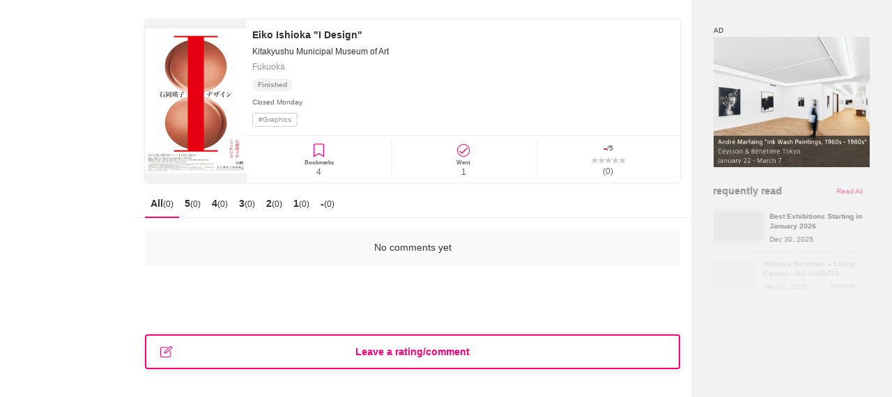

--- FILE ---
content_type: text/html; charset=utf-8
request_url: https://www.tokyoartbeat.com/en/events/comments/list/-/Eiko-Ishioka-I-Design/kitakyushu-municipal-museum-of-art/2023-09-09
body_size: 9875
content:
<!DOCTYPE html><html lang="en"><head><meta charSet="utf-8"/><meta name="viewport" content="width=device-width,initial-scale=1.0,maximum-scale=1.0"/><title>Comment list | Eiko Ishioka &quot;I Design&quot; （Kitakyushu Municipal Museum of Art） | Tokyo Art Beat</title><link rel="icon" type="image/png" sizes="16x16" href="/images/favicon.png"/><meta name="twitter:card" content="summary_large_image"/><meta name="twitter:site" content="@TokyoArtBeat_JP"/><meta name="description" content=""/><meta property="og:title" content="Comment list | Eiko Ishioka &quot;I Design&quot; （Kitakyushu Municipal Museum of Art） | Tokyo Art Beat"/><meta property="og:type" content="website"/><meta property="og:description" content=""/><meta property="og:url" content=""/><meta property="og:site_name" content="Tokyo Art Beat"/><meta property="og:image" content="https://www.tokyoartbeat.com/images/143215756-f1ead752-cee1-4c9c-9c92-d5f0c5bcfbe3.jpg"/><meta property="og:locale" content="en_US"/><meta name="twitter:title" content="Comment list | Eiko Ishioka &quot;I Design&quot; （Kitakyushu Municipal Museum of Art） | Tokyo Art Beat"/><meta name="twitter:description" content=""/><meta name="twitter:image" content="https://www.tokyoartbeat.com/images/143215756-f1ead752-cee1-4c9c-9c92-d5f0c5bcfbe3.jpg"/><meta name="thumbnail" content="undefined?w=100"/><meta name="theme-color" content="#FFF"/><link rel="apple-touch-icon" href="/images/TAB-touch-icon.png"/><meta name="next-head-count" content="20"/><script id="yads-init" data-nscript="beforeInteractive">
              window.YJ_YADS = window.YJ_YADS || { tasks: [] };
              window.YJ_YADS.tasks.push({
                yads_ad_ds: 'test',
                yads_parent_element: 'test2'
              });
              window.YJ_YADS.tasks.push({
                yads_ad_ds: 'test2',
                yads_parent_element: 'test333'
              });
            </script><link rel="preload" href="/_next/static/css/ccd5fb5b03a7b6b0.css" as="style"/><link rel="stylesheet" href="/_next/static/css/ccd5fb5b03a7b6b0.css" data-n-g=""/><link rel="preload" href="/_next/static/css/ab3a04ad190c44e5.css" as="style"/><link rel="stylesheet" href="/_next/static/css/ab3a04ad190c44e5.css" data-n-p=""/><link rel="preload" href="/_next/static/css/657b073ee831a124.css" as="style"/><link rel="stylesheet" href="/_next/static/css/657b073ee831a124.css" data-n-p=""/><noscript data-n-css=""></noscript><script defer="" nomodule="" src="/_next/static/chunks/polyfills-42372ed130431b0a.js"></script><script src="https://cdn-apac.onetrust.com/scripttemplates/otSDKStub.js" data-domain-script="0196e697-5a03-7924-8fb3-b03fd7035799" defer="" data-nscript="beforeInteractive"></script><script src="/_next/static/chunks/webpack-7409bc092cb01e3b.js" defer=""></script><script src="/_next/static/chunks/framework-945b357d4a851f4b.js" defer=""></script><script src="/_next/static/chunks/main-a90ca7438457ca82.js" defer=""></script><script src="/_next/static/chunks/pages/_app-eebd905ce0996671.js" defer=""></script><script src="/_next/static/chunks/2852872c-d235e4d7000b69d7.js" defer=""></script><script src="/_next/static/chunks/fec483df-1ef31d19a51c2e6a.js" defer=""></script><script src="/_next/static/chunks/253-69beb74f5aa7b9e9.js" defer=""></script><script src="/_next/static/chunks/8764-fb7e4b7b8d2adabd.js" defer=""></script><script src="/_next/static/chunks/517-ab774a895d27665a.js" defer=""></script><script src="/_next/static/chunks/719-ab846d0e8cdf86f8.js" defer=""></script><script src="/_next/static/chunks/1703-d3f5df543d2cd8ff.js" defer=""></script><script src="/_next/static/chunks/9162-812eebe8ed155c13.js" defer=""></script><script src="/_next/static/chunks/5399-a92a2bcb3a7ff952.js" defer=""></script><script src="/_next/static/chunks/3235-d31fe22d5ce37e11.js" defer=""></script><script src="/_next/static/chunks/pages/events/comments/list/-/%5B...slug%5D-d850ff3551ec49c9.js" defer=""></script><script src="/_next/static/0qrtRPae17gaVnQyMxbrN/_buildManifest.js" defer=""></script><script src="/_next/static/0qrtRPae17gaVnQyMxbrN/_ssgManifest.js" defer=""></script></head><body><div id="__next"><div class="layoutWrapper en"><div class="" style="display:none"></div><header class="Header_header__7RDJU"><div style="position:relative;overflow:hidden;width:100%;height:100%"><div style="position:absolute;top:0;left:0;right:0;bottom:0;overflow:hidden;-webkit-overflow-scrolling:touch;margin-right:0;margin-bottom:0" class="Header_rcs2__Q50Ds"><div class="Header_container__7hzQC"><div class="Header_mobileHeader__VpOLp"><p class="Header_logo__sBOOb"><a href="/en"><picture><source srcSet="/images/logo_full.png" width="328" height="320" media="(768px &lt;= width)"/><img src="/images/logotype.png" width="833" height="160" alt="TOKYO ART BEAT"/></picture></a></p><ul class="Header_languages__kHDVU"><li class="Header_language__J9s2m"><a href=""><span>日本語</span><span>Ja</span></a></li><li class="Header_language__J9s2m"><a><span>English</span><span>En</span></a></li></ul><div class="Header_mobileHeaderNav__ZDI9S"><a class="Header_mobileHeaderNavLogin__218NO" href="/en/mypage/sign-in"><svg xmlns="http://www.w3.org/2000/svg" viewBox="0 0 18 20"><g fill="none" stroke="currentColor" stroke-linecap="round"><path d="M8.5.5h7c1.1 0 2 .9 2 2v15c0 1.1-.9 2-2 2h-7"></path><path stroke-linejoin="round" d="m9.5 14 4-3.78L9.43 6.5"></path><path d="M13.5 10.25H.5"></path></g></svg><span> <!-- -->Login</span></a></div><div></div></div><nav class="HeaderNav_nav__0rebo"><ul class="HeaderNav_navList__UTA4h"><li class="HeaderNav_navParent__yFP_2 HeaderNav_navBack__4ck5b"><button type="button" disabled="" class="HeaderNav_disabled__1ShuP"><span><span class="HeaderNav_icon__HIrex"><svg xmlns="http://www.w3.org/2000/svg" width="22" height="22" fill="none" class="HeaderNav_inactiveIcon__dyq_k"><path stroke="#333" stroke-linecap="round" stroke-linejoin="round" stroke-width="2" d="m12 5-6 6 6 6"></path></svg><svg xmlns="http://www.w3.org/2000/svg" width="22" height="22" fill="none" class="HeaderNav_activeIcon__qhn5l"><path stroke="#333" stroke-linecap="round" stroke-linejoin="round" stroke-width="2" d="m12 5-6 6 6 6"></path></svg></span>Go back</span></button></li><li class="HeaderNav_navParent__yFP_2"><a class="" href="/en"><span><span class="HeaderNav_icon__HIrex"><svg xmlns="http://www.w3.org/2000/svg" viewBox="0 0 25.02 25" class="HeaderNav_inactiveIcon__dyq_k"><path fill="none" stroke="currentColor" d="M24.33 13.24q.15.165.18.39c.02.14 0 .29-.06.42s-.16.25-.28.32a.73.73 0 0 1-.41.12h-3v9.26a.75.75 0 0 1-.75.75h-3.75a.75.75 0 0 1-.75-.75v-5.5h-6v5.5a.75.75 0 0 1-.75.75H5.01a.75.75 0 0 1-.75-.75v-9.26H1.25c-.3 0-.57-.17-.68-.44-.06-.13-.08-.28-.06-.42s.09-.28.18-.38L11.95.73c.28-.31.84-.31 1.11 0s11.26 12.51 11.26 12.51Z"></path></svg><svg xmlns="http://www.w3.org/2000/svg" viewBox="0 0 25.02 25" class="HeaderNav_activeIcon__qhn5l"><path fill="currentColor" stroke="currentColor" d="M24.33 13.24q.15.165.18.39c.02.14 0 .29-.06.42s-.16.25-.28.32a.73.73 0 0 1-.41.12h-3v9.26a.75.75 0 0 1-.75.75h-3.75a.75.75 0 0 1-.75-.75v-5.5h-6v5.5a.75.75 0 0 1-.75.75H5.01a.75.75 0 0 1-.75-.75v-9.26H1.25c-.3 0-.57-.17-.68-.44-.06-.13-.08-.28-.06-.42s.09-.28.18-.38L11.95.73c.28-.31.84-.31 1.11 0s11.26 12.51 11.26 12.51Z"></path></svg></span>Home</span></a></li><li class="HeaderNav_navParent__yFP_2"><a class="" href="/en/articles/top"><span><span class="HeaderNav_icon__HIrex"><svg xmlns="http://www.w3.org/2000/svg" viewBox="0 0 18.87 18.88" class="HeaderNav_inactiveIcon__dyq_k"><path fill="none" stroke="currentColor" stroke-linejoin="round" d="M14.25 16.31V1.53c0-.27-.11-.54-.3-.73s-.46-.3-.73-.3H1.53C1.26.5.99.61.8.8s-.3.46-.3.73v15.12c0 .46.18.89.5 1.21s.76.5 1.21.5H16.3"></path><path fill="none" stroke="currentColor" stroke-linejoin="round" d="M16.31 18.38c-.55 0-1.07-.22-1.46-.6-.39-.39-.6-.91-.6-1.46V3.94h3.09c.27 0 .54.11.73.3s.3.46.3.73v11.34c0 .55-.22 1.07-.6 1.46-.39.39-.91.6-1.46.6Z"></path><path fill="none" stroke="currentColor" stroke-linecap="round" stroke-linejoin="round" d="M8.75 3.94h2.75M8.75 6.69h2.75M3.25 9.44h8.25m-8.25 2.75h8.25m-8.25 2.75h8.25"></path><path d="M6 7.37H3.25a.68.68 0 0 1-.69-.69V3.93a.68.68 0 0 1 .69-.69H6a.68.68 0 0 1 .69.69v2.75a.68.68 0 0 1-.69.69"></path></svg><svg xmlns="http://www.w3.org/2000/svg" viewBox="0 0 23.44 23.44" class="HeaderNav_activeIcon__qhn5l"><path fill="none" stroke="currentColor" stroke-linejoin="round" stroke-width="1.5" d="M17.62 20.15V2.02c0-.34-.13-.66-.37-.89-.24-.24-.56-.37-.89-.37H2.02c-.34 0-.66.13-.89.37-.24.24-.37.56-.37.89v18.56c0 .56.22 1.09.62 1.49s.93.62 1.49.62h17.3"></path><path fill="none" stroke="currentColor" stroke-linejoin="round" stroke-width="1.5" d="M20.16 22.69c-.67 0-1.32-.27-1.79-.74s-.74-1.12-.74-1.79V4.97h3.8c.34 0 .66.13.89.37.24.24.37.56.37.89v13.92c0 .67-.27 1.32-.74 1.79s-1.12.74-1.79.74Z"></path><path fill="none" stroke="currentColor" stroke-linecap="round" stroke-linejoin="round" d="M10.88 4.97h3.38m-3.38 3.37h3.38M4.12 11.72h10.12M4.12 15.09h10.12M4.12 18.47h10.12"></path><path fill="currentColor" d="M7.5 9.19H4.12a.857.857 0 0 1-.85-.85V4.96a.857.857 0 0 1 .85-.85H7.5a.857.857 0 0 1 .85.85v3.38a.857.857 0 0 1-.85.85"></path></svg></span>News/Articles</span></a></li><li class="HeaderNav_navParent__yFP_2"><a class="" href="/en/events/top"><span><span class="HeaderNav_icon__HIrex"><svg xmlns="http://www.w3.org/2000/svg" viewBox="0 0 26 23.23" class="HeaderNav_inactiveIcon__dyq_k"><g stroke="currentColor"><path fill="none" stroke-miterlimit="10" d="M19.36.5H6.33c-.58 0-1.06.47-1.06 1.06V11.7c0 .58.47 1.06 1.06 1.06h13.03c.58 0 1.06-.47 1.06-1.06V1.56c0-.58-.47-1.06-1.06-1.06ZM1.77 15.75v7.48M13 15.75v7.48M24.23 15.75v7.48M13 15.75c0 1.8-2.51 3.25-5.61 3.25s-5.61-1.46-5.61-3.25M24.41 15.75c0 1.8-2.51 3.25-5.61 3.25s-5.61-1.46-5.61-3.25"></path><path fill="currentColor" stroke-linecap="round" stroke-linejoin="round" stroke-width="1.06" d="m15.39 7.56-1.26 1.52-2.38-2.87-3.25 3.92h9.03z"></path><path fill="currentColor" stroke-miterlimit="10" d="M14.81 5.86c.66 0 1.2-.54 1.2-1.2s-.54-1.2-1.2-1.2-1.2.54-1.2 1.2.54 1.2 1.2 1.2ZM1.77 17.02c.7 0 1.27-.57 1.27-1.27s-.57-1.27-1.27-1.27S.5 15.05.5 15.75s.57 1.27 1.27 1.27ZM13 17.02c.7 0 1.27-.57 1.27-1.27s-.57-1.27-1.27-1.27-1.27.57-1.27 1.27.57 1.27 1.27 1.27ZM24.23 17.02c.7 0 1.27-.57 1.27-1.27s-.57-1.27-1.27-1.27-1.27.57-1.27 1.27.57 1.27 1.27 1.27Z"></path></g></svg><svg xmlns="http://www.w3.org/2000/svg" viewBox="0 0 26 23.48" class="HeaderNav_activeIcon__qhn5l"><g stroke="currentColor"><path fill="none" stroke-miterlimit="10" stroke-width="1.5" d="M19.36.75H6.33c-.58 0-1.06.47-1.06 1.06v10.14c0 .58.47 1.06 1.06 1.06h13.03c.58 0 1.06-.47 1.06-1.06V1.81c0-.58-.47-1.06-1.06-1.06ZM1.77 16v7.48M13 16v7.48M24.23 16v7.48M13 16c0 1.8-2.51 3.25-5.61 3.25S1.78 17.79 1.78 16M24.41 16c0 1.8-2.51 3.25-5.61 3.25s-5.61-1.46-5.61-3.25"></path><path fill="currentColor" stroke-linecap="round" stroke-linejoin="round" stroke-width="1.06" d="m15.39 7.81-1.26 1.52-2.38-2.87-3.25 3.92h9.03z"></path><path fill="currentColor" stroke-miterlimit="10" d="M14.81 6.11c.66 0 1.2-.54 1.2-1.2s-.54-1.2-1.2-1.2-1.2.54-1.2 1.2.54 1.2 1.2 1.2ZM1.77 17.27c.7 0 1.27-.57 1.27-1.27s-.57-1.27-1.27-1.27S.5 15.3.5 16s.57 1.27 1.27 1.27ZM13 17.27c.7 0 1.27-.57 1.27-1.27s-.57-1.27-1.27-1.27-1.27.57-1.27 1.27.57 1.27 1.27 1.27ZM24.23 17.27c.7 0 1.27-.57 1.27-1.27s-.57-1.27-1.27-1.27-1.27.57-1.27 1.27.57 1.27 1.27 1.27Z"></path></g></svg></span>Exhibitions</span></a></li><li class="HeaderNav_navParent__yFP_2"><a class="" href="/en/events/map"><span><span class="HeaderNav_icon__HIrex"><svg xmlns="http://www.w3.org/2000/svg" viewBox="0 0 19 25.34" class="HeaderNav_inactiveIcon__dyq_k"><g fill="none" stroke="currentColor"><path d="M18.5 9.5c0 4.18-2.29 8.03-4.64 10.86a32 32 0 0 1-3.22 3.35 24 24 0 0 1-1.15.98c-.03-.02-.06-.05-.09-.07-.25-.21-.62-.51-1.06-.91-.88-.79-2.05-1.94-3.22-3.35C2.79 17.53.5 13.68.5 9.5a9 9 0 0 1 18 0Z"></path><circle cx="9.5" cy="10.29" r="2.67"></circle></g></svg><svg xmlns="http://www.w3.org/2000/svg" viewBox="0 0 19 25.35" class="HeaderNav_activeIcon__qhn5l"><g fill="none" stroke="currentColor" stroke-width="1.5"><path d="M18.25 9.5c0 4.09-2.24 7.88-4.58 10.7-1.16 1.4-2.32 2.54-3.19 3.32-.4.36-.74.64-.98.85a32.774 32.774 0 0 1-4.17-4.17C2.99 17.38.75 13.59.75 9.5.75 4.67 4.67.75 9.5.75s8.75 3.92 8.75 8.75Z"></path><circle cx="9.5" cy="10.29" r="2.42"></circle></g></svg></span>Map</span></a></li><li class="HeaderNav_navParent__yFP_2"><a class="" href="/en/events/multipleSearch"><span><span class="HeaderNav_icon__HIrex"><svg xmlns="http://www.w3.org/2000/svg" viewBox="0 0 19.5 20" class="HeaderNav_inactiveIcon__dyq_k"><g fill="none" stroke="currentColor"><circle cx="8.5" cy="8.5" r="8"></circle><path stroke-linecap="round" stroke-linejoin="round" d="m19 19.5-5-5"></path></g></svg><svg xmlns="http://www.w3.org/2000/svg" viewBox="0 0 20.25 20.75" class="HeaderNav_activeIcon__qhn5l"><g fill="none" stroke="currentColor" stroke-width="1.75"><circle cx="8.88" cy="8.87" r="8"></circle><path stroke-linecap="round" stroke-linejoin="round" d="m19.38 19.88-5-5"></path></g></svg></span>Search</span></a></li><li class="HeaderNav_navParent__yFP_2 HeaderNav_navLogin__4wg7A"><a class="" href="/en/mypage/sign-in"><span><span class="HeaderNav_icon__HIrex"><svg xmlns="http://www.w3.org/2000/svg" viewBox="0 0 18 20" class="HeaderNav_inactiveIcon__dyq_k"><g fill="none" stroke="currentColor" stroke-linecap="round"><path d="M8.5.5h7c1.1 0 2 .9 2 2v15c0 1.1-.9 2-2 2h-7"></path><path stroke-linejoin="round" d="m9.5 14 4-3.78L9.43 6.5"></path><path d="M13.5 10.25H.5"></path></g></svg><svg xmlns="http://www.w3.org/2000/svg" viewBox="0 0 18.75 20.75" class="HeaderNav_activeIcon__qhn5l"><g fill="none" stroke="currentColor" stroke-linecap="round" stroke-width="1.75"><path d="M8.88.88h7c1.1 0 2 .9 2 2v15c0 1.1-.9 2-2 2h-7"></path><path stroke-linejoin="round" d="m9.87 14.38 4-3.78L9.8 6.88"></path><path d="M13.88 10.62h-13"></path></g></svg></span>Login</span></a></li></ul></nav><hr class="Header_hr__NXZd0"/><ul class="Header_media__88W4I"><li><a href="https://www.instagram.com/tokyoartbeat/" target="_blank" rel="noreferrer"><span class="Header_mediaIcon__N0J7t"><svg xmlns="http://www.w3.org/2000/svg" viewBox="0 0 12 12" class="Header_instagramIcon__gbDlA"><path fill="currentColor" d="M9.2 2.08c-.14 0-.28.04-.4.12s-.21.19-.27.32c-.05.13-.07.28-.04.42s.1.27.2.37.23.17.37.2.28.01.42-.04c.13-.05.24-.15.32-.27a.721.721 0 0 0-.6-1.12m2.76 1.45a4.3 4.3 0 0 0-.28-1.46c-.15-.4-.39-.76-.7-1.06-.3-.31-.66-.54-1.06-.69A4.3 4.3 0 0 0 8.46.04C7.84 0 7.63 0 6 0S4.16 0 3.53.04c-.5.01-.99.11-1.46.28-.4.15-.76.38-1.06.69-.31.3-.54.66-.69 1.06a4.3 4.3 0 0 0-.28 1.46C0 4.16 0 4.37 0 6s0 1.84.04 2.47c.01.5.11.99.28 1.46.15.4.38.76.69 1.06.3.31.66.54 1.06.69.47.18.96.27 1.46.28.64.04.84.04 2.47.04s1.84 0 2.47-.04c.5-.01.99-.11 1.46-.28.4-.15.76-.38 1.06-.69.31-.3.55-.66.7-1.06.17-.47.26-.96.28-1.46 0-.64.04-.84.04-2.47s0-1.84-.04-2.47ZM10.88 8.4c0 .38-.07.76-.2 1.12-.1.26-.25.5-.45.69-.19.2-.43.35-.69.45-.36.13-.74.2-1.12.2-.6.03-.82.04-2.4.04s-1.8 0-2.4-.04c-.4 0-.79-.05-1.16-.18-.25-.1-.47-.26-.66-.45-.2-.19-.35-.43-.44-.69-.15-.36-.23-.75-.24-1.14 0-.6-.04-.82-.04-2.4s0-1.8.04-2.4c0-.39.07-.78.21-1.14.11-.25.27-.48.47-.66.18-.21.41-.37.66-.48.37-.13.75-.2 1.14-.2.6 0 .82-.04 2.4-.04s1.8 0 2.4.04c.38 0 .76.07 1.12.2.27.1.52.27.71.48.2.18.35.41.45.66.13.37.2.75.2 1.14.03.6.04.82.04 2.4s0 1.8-.04 2.4M6 2.92A3.07 3.07 0 0 0 2.99 6.6c.12.6.41 1.14.84 1.57a3.085 3.085 0 0 0 5.26-2.18 3.033 3.033 0 0 0-.9-2.18c-.29-.29-.63-.51-1-.67-.37-.15-.78-.23-1.18-.23ZM6 8c-.4 0-.78-.12-1.11-.34a2.04 2.04 0 0 1-.74-.9c-.15-.37-.19-.77-.11-1.15.08-.39.27-.74.55-1.02s.64-.47 1.02-.55c.39-.08.79-.04 1.15.11.37.15.68.41.9.74a1.99 1.99 0 0 1 .19 1.87c-.1.24-.25.46-.43.65a2 2 0 0 1-1.41.58Z"></path></svg></span>Instagram</a></li><li><a href="https://x.com/TokyoArtBeat_EN" target="_blank" rel="noreferrer"><span class="Header_mediaIcon__N0J7t"><svg xmlns="http://www.w3.org/2000/svg" viewBox="0 0 11.74 12" class="Header_xIcon__GxE3t"><path fill="currentColor" d="M6.99 5.08 11.36 0h-1.04l-3.8 4.41L3.5 0H0l4.58 6.67L0 12h1.04l4.01-4.66L8.25 12h3.5L7 5.08ZM5.57 6.73l-.46-.66L1.41.78H3l2.98 4.27.46.66 3.88 5.55H8.73z"></path></svg></span>X</a></li><li><a href="https://www.youtube.com/user/tokyoartbeatvideo" target="_blank" rel="noreferrer"><span class="Header_mediaIcon__N0J7t"><svg xmlns="http://www.w3.org/2000/svg" viewBox="0 0 16 11" class="Header_youtubeIcon__pTNVz"><path fill="currentColor" d="M16 3.88c.04-1.02-.19-2.03-.66-2.94-.32-.37-.76-.62-1.25-.71C12.06.05 10.03-.02 8 0 5.98-.03 3.95.05 1.94.22c-.4.07-.77.25-1.06.53-.66.59-.73 1.6-.8 2.45-.11 1.54-.11 3.07 0 4.61.02.48.09.96.22 1.42.09.36.26.69.52.97.3.29.67.48 1.08.55 1.57.19 3.15.27 4.72.23 2.54.04 4.78 0 7.41-.2.42-.07.81-.26 1.11-.55.2-.2.36-.44.44-.71.26-.78.39-1.6.38-2.42.03-.4.03-2.8.03-3.23ZM6.36 7.53v-4.4l4.3 2.21c-1.21.65-2.8 1.39-4.3 2.19"></path></svg></span>YouTube</a></li><li><a href="https://www.facebook.com/TokyoArtBeatEN/" target="_blank" rel="noreferrer"><span class="Header_mediaIcon__N0J7t"><svg xmlns="http://www.w3.org/2000/svg" viewBox="0 0 6 12" class="Header_facebookIcon__BMtHv"><path fill="currentColor" d="M4.5 0C2.92 0 2 .89 2 2.93v1.79H0v2.14h2V12h2V6.86h1.6L6 4.72H4V3.29c0-.77.23-1.15.9-1.15H6V.09C5.81.06 5.26 0 4.5 0"></path></svg></span>Facebook</a></li><li><a href="https://lin.ee/BwszaC2" target="_blank" rel="noreferrer"><span class="Header_mediaIcon__N0J7t"><svg xmlns="http://www.w3.org/2000/svg" viewBox="0 0 14 14" class="Header_lineIcon___HWkA"><g fill="currentColor"><path fill-rule="evenodd" d="M3.16 0h7.69a3.16 3.16 0 0 1 3.16 3.16v7.69a3.16 3.16 0 0 1-3.16 3.16H3.16A3.16 3.16 0 0 1 0 10.85V3.16C0 1.41 1.41 0 3.16 0M7 2.55c2.57 0 4.67 1.7 4.67 3.79 0 .84-.32 1.59-1 2.33C9.69 9.8 7.5 11.17 7 11.38c-.48.2-.43-.12-.41-.24.01-.07.07-.4.07-.4.02-.12.03-.3-.02-.42-.05-.13-.26-.2-.41-.23-2.24-.3-3.9-1.86-3.9-3.74 0-2.09 2.09-3.79 4.67-3.79Z"></path><path d="M10.11 7.55H8.8s-.09-.04-.09-.09V5.43c0-.05.04-.09.09-.09h1.31s.09.04.09.09v.33s-.04.09-.09.09h-.89v.34h.89s.09.04.09.09v.33s-.04.09-.09.09h-.89v.34h.89s.09.04.09.09v.33s-.04.09-.09.09M5.26 7.55s.09-.04.09-.09v-.33s-.04-.09-.09-.09h-.89V5.42s-.04-.09-.09-.09h-.33s-.09.04-.09.09v2.04c0 .05.04.09.09.09zM6.05 5.33h-.33s-.09.04-.09.09v2.04s.04.09.09.09h.33s.09-.04.09-.09V5.42s-.04-.09-.09-.09M8.31 5.33h-.33s-.09.04-.09.09v1.21l-.93-1.26h-.34s-.09.04-.09.09V7.5s.04.09.09.09h.33s.09-.04.09-.09V6.29l.93 1.26s.01.02.02.02h.35000000000000003s.09-.04.09-.09V5.44s-.04-.09-.09-.09Z"></path></g></svg></span>LINE</a></li><li><a href="https://mailchi.mp/tokyoartbeat/olrs5j02ps" target="_blank" rel="noreferrer"><span class="Header_mediaIcon__N0J7t"><svg xmlns="http://www.w3.org/2000/svg" viewBox="0 0 14 10" class="Header_mailIcon__ezWrl"><path fill="currentColor" d="M13.56.44C13.28.16 12.9 0 12.5 0h-11A1.5 1.5 0 0 0 0 1.5v7A1.5 1.5 0 0 0 1.5 10h11A1.5 1.5 0 0 0 14 8.5v-7c0-.4-.16-.78-.44-1.06M1.5 1h11c.13 0 .26.05.35.15.04.04.06.08.09.13L7.28 5.2c-.08.06-.18.09-.28.09s-.2-.03-.28-.09L1.06 1.28s.05-.09.09-.13A.5.5 0 0 1 1.5 1m11.35 7.85a.5.5 0 0 1-.35.15h-11a.47.47 0 0 1-.35-.15A.5.5 0 0 1 1 8.5V2.45l5.15 3.56c.25.17.55.27.85.27s.6-.09.85-.27L13 2.45V8.5c0 .13-.05.26-.15.35"></path></svg></span>News Letter</a></li></ul><hr class="Header_hr__NXZd0"/><ul class="Header_aside__xt1TN"><li><a class="" href="/en/aboutTAB">About Tokyo Art Beat</a></li><li><a class="" href="/en/aboutEvent">Requests to List Exhibitions and Events</a></li><li><a class="" href="/en/aboutAd">Advertising on Tokyo Art Beat</a></li><li><a class="" href="/en/FAQ">FAQ</a></li><li><a class="" href="/en/privacyPolicy">Privacy Policy</a></li><li><a class="" href="/en/termsOfUse">Terms of Service</a></li></ul></div></div><div style="position:absolute;height:6px;transition:opacity 200ms;opacity:0;display:none;right:2px;bottom:2px;left:2px;border-radius:3px"><div style="position:relative;display:block;height:100%;cursor:pointer;border-radius:inherit;background-color:rgba(0,0,0,.2)"></div></div><div style="position:absolute;width:6px;transition:opacity 200ms;opacity:0;display:none;right:2px;bottom:2px;top:2px;border-radius:3px"><div style="position:relative;display:block;width:100%;cursor:pointer;border-radius:inherit;background-color:rgba(0,0,0,.2)"></div></div></div></header><div class="layoutMainWrapper onToppage"><div class="layoutMainWrapper-main EventCommentsList_wrapperMain__KGmWb"><div class="EventCommentsList_breadcrumb__DwE8L"><div class="ContentContainer_container___bi39 ContentContainer_full__9TsrH"><div class="Breadcrumb_wrapper__z6UEM"><span class="Breadcrumb_item__X1f7Q"><a href="/en">Home</a></span><span class="Breadcrumb_sep__65Xs7">/</span><span class="Breadcrumb_item__X1f7Q"><a href="/en/events">Events</a></span><span class="Breadcrumb_sep__65Xs7">/</span><span class="Breadcrumb_item__X1f7Q" aria-current="page">Eiko Ishioka &quot;I Design&quot;</span></div></div></div><div class="EventCommentsList_event__ZSLoc"><div class="ContentContainer_container___bi39 EventCommentsList_eventContainer__iKQb1"><article class="EventListItem_wrapper__rpmPL EventListItem_vertical__uqsco"><div class="EventListItem_inner__RjBMd"><a href="/en/events/-/Eiko-Ishioka-I-Design/kitakyushu-municipal-museum-of-art/2023-09-09"><div class="EventListItem_thumbWrapper__fjOIg"><div class="ListThumbnail_wrapper__HWi2I ListThumbnail_contain__x1R52 EventListItem_thumb__d1U8A"></div></div><div class="EventListItem_summary__iUjBR"><h1 class="EventListItem_title__HeMaX">Eiko Ishioka &quot;I Design&quot;</h1><p class="EventListItem_venue__bNdsE">Kitakyushu Municipal Museum of Art</p><p class="EventListItem_area__fmFtU">Fukuoka</p><div class="EventListItem_scheduleStatusWrapper__uxDoZ"><div class="EventListItem_status__vJLn_"><p class="EventStatusLabel_statusLabel___PUv6 EventStatusLabel_finished__bDjft">Finished</p></div></div><p class="EventListItem_closedDays__fhLwB">Closed<!-- --> <!-- -->Monday</p><p class="EventCategoryLabels_labels__J62cL EventCategoryLabels_ellipsis__gsAW_ EventListItem_categories__UQJ58"><span class="EventCategoryLabels_label__Km1Me">#<!-- -->Graphics</span></p></div></a><div class="MyListButton_Cassete_wrapper__O72i_ EventListItem_myListButton__FaaoE"><ul class="MyListButton_Cassete_buttons___93tv"><li class="MyListButton_Cassete_buttonContainer__czcuY"><button class="MyListButton_Cassete_bookmarkButton__Bbnoq" aria-label="Bookmark Event"><span class="MyListButton_Cassete_bookmarkIcon__vF0zA"><img src="/images/icon_bookmark.svg" alt=""/></span><span class="MyListButton_Cassete_bookmarkText__7I_YX">Bookmarks</span><span class="MyListButton_Cassete_bookmarkCount__4spRz">4</span></button></li><li class="MyListButton_Cassete_buttonContainer__czcuY"><button class="MyListButton_Cassete_wentButton__UGVlq" aria-label="Went"><span class="MyListButton_Cassete_wentIcon__00RQY"><img src="/images/icon_went.svg" alt=""/></span><span class="MyListButton_Cassete_wentText__TXdij">Went</span><span class="MyListButton_Cassete_wentCount__BWeKQ">1</span></button></li><li class="MyListButton_Cassete_buttonContainer__czcuY"><a class="MyListButton_Cassete_commentButton__Tn3XG" href="/en/events/comments/list/-/Eiko-Ishioka-I-Design/kitakyushu-municipal-museum-of-art/2023-09-09"><p class="MyListButton_Cassete_score___JeAY" aria-hidden="true"><span>-</span>/5</p><p class="RatingStars_wrapper__eYJZ6 RatingStars_small__0E9Kt" aria-label="Rating: 0 / 5"><span class="RatingStars_stars__vrOMh"><span class="RatingStars_star__IUA3t"><span class="RatingStars_starBase__DGlKw"></span></span><span class="RatingStars_star__IUA3t"><span class="RatingStars_starBase__DGlKw"></span></span><span class="RatingStars_star__IUA3t"><span class="RatingStars_starBase__DGlKw"></span></span><span class="RatingStars_star__IUA3t"><span class="RatingStars_starBase__DGlKw"></span></span><span class="RatingStars_star__IUA3t"><span class="RatingStars_starBase__DGlKw"></span></span></span></p><p class="MyListButton_Cassete_commentCount__FbQoY" aria-label="0Comments">(<!-- -->0<!-- -->)</p></a></li></ul></div><button class="BookmarkButton_Cassete_button__rrUuM EventListItem_bookmarkButton__JknAH" aria-label="Bookmark Event"><img src="/images/icon_bookmark.svg"/></button></div></article> </div></div><div class="EventCommentsList_scoresNav__BVgUl"><div class=""><div class="swiper TabsCarouselNav_swiper__JsLnj EventCommentsList_scoresNavSwiper__Mp8cd"><div class="swiper-wrapper"><div class="swiper-slide TabsCarouselNav_slide__k84xE"><button type="button" class="TabsCarouselNav_item__THdOe TabsCarouselNav_current__9L4Ge">All<span>(<!-- -->0<!-- -->)</span></button></div><div class="swiper-slide TabsCarouselNav_slide__k84xE"><button type="button" class="TabsCarouselNav_item__THdOe">5<span>(<!-- -->0<!-- -->)</span></button></div><div class="swiper-slide TabsCarouselNav_slide__k84xE"><button type="button" class="TabsCarouselNav_item__THdOe">4<span>(<!-- -->0<!-- -->)</span></button></div><div class="swiper-slide TabsCarouselNav_slide__k84xE"><button type="button" class="TabsCarouselNav_item__THdOe">3<span>(<!-- -->0<!-- -->)</span></button></div><div class="swiper-slide TabsCarouselNav_slide__k84xE"><button type="button" class="TabsCarouselNav_item__THdOe">2<span>(<!-- -->0<!-- -->)</span></button></div><div class="swiper-slide TabsCarouselNav_slide__k84xE"><button type="button" class="TabsCarouselNav_item__THdOe">1<span>(<!-- -->0<!-- -->)</span></button></div><div class="swiper-slide TabsCarouselNav_slide__k84xE"><button type="button" class="TabsCarouselNav_item__THdOe">-<span>(<!-- -->0<!-- -->)</span></button></div></div></div></div></div><div class="ContentContainer_container___bi39"><div class="EventCommentsList_comments__15LW0"><p class="EventCommentsList_noComments__fkVa4">No comments yet</p></div><div class="wrap-s marginContent"><div class="pagenation"></div></div><div class="EventCommentsList_write__QRZuo"><a class="Button_button__OtT3V Button_primary__Lwrmz Button_border__ymA6x Button_shadow__4bd1K Button_withIcon__jhi6n" href="/en/events/comments/post/-/Eiko-Ishioka-I-Design/kitakyushu-municipal-museum-of-art/2023-09-09"><svg xmlns="http://www.w3.org/2000/svg" viewBox="0 0 16.03 15.1" class="Button_icon__JO60c Button_memo__qb9mW"><g fill="currentColor"><path d="M14.19 1c.24 0 .47.1.63.28.15.17.23.39.21.61-.01.23-.11.43-.28.58L8.27 8.28l-1.79.47.66-1.73 6.48-5.8a.86.86 0 0 1 .56-.22m.01-1c-.44 0-.88.16-1.23.47L6.3 6.44l-1.45 3.78 3.91-1.03 6.66-5.97c.76-.68.82-1.85.14-2.61-.36-.4-.87-.61-1.37-.61"></path><path fill-rule="evenodd" d="M13 6.73v6.37c0 .55-.45 1-1 1H2c-.55 0-1-.45-1-1v-10c0-.55.45-1 1-1h7.64l1.12-1H2c-1.1 0-2 .9-2 2v10c0 1.1.9 2 2 2h10c1.1 0 2-.9 2-2V5.84l-1 .9Z"></path></g></svg>Leave a rating/comment</a></div></div></div><div class="sidebar">...</div></div><div></div><div class="footer"><div class="connectLinks"></div><div class="aboutLinks"><a href="/en/aboutTAB">About Tokyo Art Beat</a> <a href="/en/aboutAd">Advertising on Tokyo Art Beat</a> <a href="/en/aboutEvent">About event on TAB</a> <a href="/en/FAQ">FAQ</a> <a href="/en/privacyPolicy">Privacy Policy</a> <a href="/en/termsOfUse">Terms of Service</a><a class="ot-sdk-show-settings" style="display:none">クッキーの詳細</a><a href="javascript:void(0)">About Cookie</a></div><div class="snsLinks"><a href="https://twitter.com/TokyoArtBeat_EN" target="_blank" rel="noreferrer" class="pc_icon_link_twitter"></a><a href="https://www.facebook.com/TokyoArtBeatEN/" target="_blank" rel="noreferrer" class="pc_icon_link_facebook"></a><a href="https://www.instagram.com/tokyoartbeat/" target="_blank" rel="noreferrer" class="pc_icon_link_instagram"></a><a href="https://www.youtube.com/user/tokyoartbeatvideo" target="_blank" rel="noreferrer" class="pc_icon_link_youtube"></a><a href="https://mailchi.mp/tokyoartbeat/olrs5j02ps" target="_blank" rel="noreferrer" class="pc_icon_link_mail"></a></div><div class="copyright">All content on this site is © its respective owner(s). Tokyo Art Beat (2004-2026).</div></div></div></div><script id="__NEXT_DATA__" type="application/json">{"props":{"pageProps":{"fallback":{"{\"name\":\"EventCommentsSearch\",\"props\":{\"firstGet\":\"events\",\"slug\":\"Eiko-Ishioka-I-Design/kitakyushu-municipal-museum-of-art/2023-09-09\"}}":{"data":[{"slug":"Eiko-Ishioka-I-Design/kitakyushu-municipal-museum-of-art/2023-09-09","venue":{"fields":{"fullName":"Kitakyushu Municipal Museum of Art","slug":"kitakyushu-municipal-museum-of-art","venueType":{"fields":{"name":"Museum","displayOrder":1},"sys":{"id":"7w3YQC8L5vXDmi4zYH7gwp","createdAt":"2021-07-29T09:33:44.712Z","updatedAt":"2022-09-29T03:31:05.211Z"}},"description":" ","imageposter":{"fields":{"title":"スクリーンショット 2022-06-17 17.04.47","description":null,"file":{"url":"//images.ctfassets.net/j05yk38inose/T0zjUzr6J7APWPuAR3lnF/1bd922dbf7be1fdb608dd453721b56ee/____________________________2022-06-17_17.04.47.png","details":{"size":4456006,"image":{"width":2472,"height":1234}},"fileName":"スクリーンショット 2022-06-17 17.04.47.png","contentType":"image/png"}},"sys":{"id":"T0zjUzr6J7APWPuAR3lnF","createdAt":"2022-06-17T08:05:38.716Z","updatedAt":"2022-06-17T08:05:38.716Z"}},"closedDays":["Monday"],"openingHoursOpens":"9:30","openingHoursCloses":"17:30","scheduleSpecialCases":"Open on a public holiday Monday but closed on the following day. \nClosed during the New Year holidays.","admissionFee":"Adults ¥300, University and High School Students ¥200, Junior High and Elementary School Students ¥100. Special Exhibition Fees may be charged separately.","phoneNumber":"093-882-7777","faxNumber":"093-861-0959","homePage":"https://kmma.jp/","address":"21-1 Nishisayagatanimachi, Tobata-ku, Kitakyushu-shi, Fukuoka 804-0024","howtoAccess":"From the South exit of Tobata Station on the JR Kagoshima Main line, take the Nishitetsu bus and get off at Kitakyushu Municipal Museum of Art. From the Kokurajo exit of Kokura Station on the JR Kagoshima Main and Nippo Main line, take the Nishitetsu bus and get off at Kitakyushu Municipal Museum of Art.","localArea":{"fields":{"name":"Fukuoka","displayOrderEventTop":10},"sys":{"id":"2IEnO8LWt7AwD2NVPjnmpq","createdAt":"2023-03-23T05:02:23.760Z","updatedAt":"2024-01-31T10:25:00.277Z"}},"geoInfo":{"lon":130.8265,"lat":33.86983},"facilityInfo":["Cool building","Shop","Cafe","Parking","Disabled access"],"venueStatus":"Published"},"sys":{"id":"1mk2VsxY3cGaxubKcBI5QK","createdAt":"2022-06-17T08:13:54.505Z","updatedAt":"2023-03-23T05:08:25.182Z"}},"eventName":"Eiko Ishioka \"I Design\"","imageposter":{"fields":{"title":"fd3e9b218d309e5d6eec4f8e97a8bf97-721x1024","description":null,"file":{"url":"//images.ctfassets.net/j05yk38inose/6oT2Ncpgbp8aTkgdaDfdB4/63e29e1083f80572f3f0c2cecd0669dd/fd3e9b218d309e5d6eec4f8e97a8bf97-721x1024.jpeg","details":{"size":288448,"image":{"width":721,"height":1024}},"fileName":"fd3e9b218d309e5d6eec4f8e97a8bf97-721x1024.jpeg","contentType":"image/jpeg"}},"sys":{"id":"6oT2Ncpgbp8aTkgdaDfdB4","createdAt":"2023-07-24T10:00:43.589Z","updatedAt":"2023-07-24T10:00:43.589Z"}},"scheduleStartsOn":"2023-09-09","scheduleEndsOn":"2023-11-12","categories":[{"fields":{"name":"Graphics","type":"2D","viewFlag":true,"displayOrder":1,"displayOrderTop":3},"sys":{"id":"5W8yAzTnvQuPV3nbfhsyc3","createdAt":"2021-07-29T09:33:17.957Z","updatedAt":"2022-10-28T01:28:18.737Z"}},{"fields":{"name":"Photography","type":"2D","viewFlag":true,"displayOrder":7,"displayOrderTop":1},"sys":{"id":"2EY548xdSPjAFe4sFNZwF6","createdAt":"2021-07-29T09:33:21.862Z","updatedAt":"2021-10-21T10:22:25.545Z"}},{"fields":{"name":"Talks","type":"Particip.","viewFlag":null,"displayOrder":27},"sys":{"id":"4EpBBnhNJH8tPKCiFLJZmH","createdAt":"2021-07-29T09:33:34.504Z","updatedAt":"2021-10-21T04:01:08.432Z"}}],"id":"1vRVHPT5Yz0BPTMTD25Gdt","createdAt":"2023-07-24T20:12:11.350Z","updatedAt":"2024-10-23T02:22:50.436Z","popularity":0,"bookmarkCount":4,"wentCount":1,"comments":[],"scores":{"scoreCount":[{"score":0,"count":0}],"average":0,"totalCount":0}}]}}},"__N_SSG":true},"page":"/events/comments/list/-/[...slug]","query":{"slug":["Eiko-Ishioka-I-Design","kitakyushu-municipal-museum-of-art","2023-09-09"]},"buildId":"0qrtRPae17gaVnQyMxbrN","isFallback":false,"isExperimentalCompile":false,"gsp":true,"locale":"en","locales":["ja","en"],"defaultLocale":"ja","scriptLoader":[]}</script></body></html>

--- FILE ---
content_type: text/html; charset=utf-8
request_url: https://www.google.com/recaptcha/api2/aframe
body_size: 269
content:
<!DOCTYPE HTML><html><head><meta http-equiv="content-type" content="text/html; charset=UTF-8"></head><body><script nonce="D9W8rdRgyhSZCFnFlSZjIw">/** Anti-fraud and anti-abuse applications only. See google.com/recaptcha */ try{var clients={'sodar':'https://pagead2.googlesyndication.com/pagead/sodar?'};window.addEventListener("message",function(a){try{if(a.source===window.parent){var b=JSON.parse(a.data);var c=clients[b['id']];if(c){var d=document.createElement('img');d.src=c+b['params']+'&rc='+(localStorage.getItem("rc::a")?sessionStorage.getItem("rc::b"):"");window.document.body.appendChild(d);sessionStorage.setItem("rc::e",parseInt(sessionStorage.getItem("rc::e")||0)+1);localStorage.setItem("rc::h",'1769652823014');}}}catch(b){}});window.parent.postMessage("_grecaptcha_ready", "*");}catch(b){}</script></body></html>

--- FILE ---
content_type: text/css; charset=utf-8
request_url: https://www.tokyoartbeat.com/_next/static/css/ccd5fb5b03a7b6b0.css
body_size: 37860
content:
@import"https://fonts.googleapis.com/css2?family=Roboto:wght@400;700&display=swap";@import"https://fonts.googleapis.com/css2?family=Lato:wght@100;300;400;700;900&family=Noto+Sans+JP:wght@100..900&display=swap";abbr,address,article,aside,audio,b,blockquote,body,canvas,caption,cite,code,dd,del,details,dfn,div,dl,dt,em,fieldset,figcaption,figure,footer,form,h1,h2,h3,h4,h5,h6,header,hgroup,html,i,iframe,img,ins,kbd,label,legend,li,mark,menu,nav,object,ol,p,pre,q,samp,section,small,span,strong,sub,summary,sup,table,tbody,td,tfoot,th,thead,time,tr,ul,var,video{margin:0;padding:0;border:0;outline:0;font-size:100%;vertical-align:baseline;background:transparent}li{list-style-type:none;list-style-position:outside}img{max-width:100%}img,table td.alignTop,table th.alignTop{vertical-align:top}table td.alignCenter,table th.alignCenter{vertical-align:middle}:root{--color-text:#333;--color-text-dark-gray:#666;--color-text-gray:#929292;--color-bg-dark-gray:#f2f2f2;--color-bg-gray:#f9f9f9;--color-border-dark-gray:#ccc;--color-border-gray:#eee;--color-primary-pink:#ff0078;--gradient-primary:linear-gradient(270deg,#fb9a7a,#ff0078);--shadow-content:0px 0px 4px 0px rgba(0,0,0,.15);--shadow-image:0px 1px 3px 0px rgba(0,0,0,.16);--shadow-button:0px 2px 10px 0px rgba(0,0,0,.1);--transition-color:0.3s ease;--transition-default-duration:0.3s ease}html{font-size:62.5%;-webkit-text-size-adjust:none}html *{box-sizing:border-box;outline-color:var(--color-primary-pink)}body{font-size:1.4em;background:#fff;font-family:-apple-system-body,BlinkMacSystemFont,Yu Gothic Medium,游ゴシック Medium,YuGothic,游ゴシック体,ヒラギノ角ゴ Pro W3,Hiragino Kaku Gothic Pro,メイリオ,Meiryo,Osaka,ＭＳ Ｐゴシック,MS PGothic,sans-serif;-moz-osx-font-smoothing:grayscale;line-height:1.65;padding:0;margin:0;vertical-align:baseline;color:#333}button,input,select,textarea{font-family:inherit;font-size:100%}a{color:#ff0078;transition:all .3s ease;cursor:pointer}a,a:hover{text-decoration:none}@media(hover)and (pointer){a:hover{text-decoration:underline}}.sr-only{-webkit-clip-path:inset(50%)!important;clip-path:inset(50%)!important;height:1px!important;width:1px!important;overflow:hidden!important;position:absolute!important;white-space:nowrap!important;border:0!important;-webkit-user-select:none!important;-moz-user-select:none!important;user-select:none!important}@media(min-width:768px){.lt_only{display:none}}@media(max-width:767.9px){.ot_only{display:none}}.layoutWrapper{display:flex;flex-direction:column}.layoutWrapper.en{font-family:Arial,Helvetica,"sans-serif";line-height:1.5}.layoutMainWrapper{background-color:#fff}.layoutMainWrapper.onToppage{z-index:0}@media(min-width:1280px)and (max-width:1920px){.layoutMainWrapper{width:calc(100% - 192px);margin-left:192px}}@media(min-width:768px)and (max-width:1279.9px){.layoutMainWrapper{width:calc(100% - 192px);margin-left:192px}}@media(min-width:1920px){.layoutMainWrapper{width:calc(100% - 272px);margin-left:272px}}@media(max-width:767.9px){.layoutMainWrapper{width:100%}}.layoutMainWrapper-main{padding-bottom:40px}@media(min-width:1280px){.layoutMainWrapper-main{padding-top:24px;padding-right:288px}}@media(min-width:768px)and (max-width:1279.9px){.layoutMainWrapper-main{padding-top:24px}}@media(max-width:767.9px){.layoutMainWrapper-main{padding-top:16px}}@media(min-width:1920px){.pageHeader,.wrap{width:90%;margin-left:184px}}@media(min-width:1280px){.pageHeader,.wrap{width:90%;margin-left:64px}}@media(min-width:768px)and (max-width:1279.9px){.pageHeader,.wrap{margin-right:40px;margin-left:40px}}@media(max-width:767.9px){.pageHeader,.wrap{padding:0 16px}}@media(min-width:1280px){.events,.iniciatives .item .inner,.notfoundContent .item .inner,.wrap-s{width:784px;margin-left:auto;margin-right:auto}}@media(min-width:768px)and (max-width:1279.9px){.events,.iniciatives .item .inner,.notfoundContent .item .inner,.wrap-s{padding:0 40px}}@media(max-width:767.9px){.events,.iniciatives .item .inner,.notfoundContent .item .inner,.wrap-s{padding:0 16px}}@media(min-width:1280px){.wrap-sPC{width:784px;margin-left:auto;margin-right:auto}}@media(min-width:768px)and (max-width:1279.9px){.wrap-sPC{padding:0 40px}}.marginContent.pageHeader,.wrap.marginContent{margin-top:8px}.mainVisual-sp img{width:100%}.eventVisual .mainVisual,.eventVisual .mainVisual-sp{margin-bottom:40px;background-color:#fcfcfc;border:2px solid #fcfcfc}.eventVisual .mainVisual .eventVisualData,.eventVisual .mainVisual-sp .eventVisualData{margin-top:16px;padding:0 16px 16px}.articleVisual .mainVisual,.articleVisual .mainVisual-sp{margin-bottom:40px}.articleVisual .mainVisual .eventVisualData p,.articleVisual .mainVisual-sp .eventVisualData p{padding:0 3%;margin:24px 0;font-size:1.6rem;line-height:1.9;word-break:normal}.menu{top:50px;width:100%;background:#ddd}.header{background:#fff;transition:all .3s ease;z-index:5}@media(min-width:1920px){.header{width:272px}}@media(min-width:1280px)and (max-width:1920px){.header{width:192px}}@media(min-width:1280px){.header{height:100vh;display:flex;flex-direction:column;justify-content:space-between;align-items:flex-start;box-shadow:0 0 5px rgba(0,0,0,.15)}}@media(min-width:768px)and (max-width:1279.9px){.header{width:192px;height:100vh;display:flex;flex-direction:column;justify-content:space-between;align-items:center;box-shadow:0 0 5px rgba(0,0,0,.15)}}@media(min-width:768px){.header{position:fixed;top:0;left:0}}@media(max-width:767.9px){.header{position:relative;padding:16px 0;width:100%;border-bottom:1px solid #ddd}}.header .logo{background:url(/images/logo_full.png) no-repeat;background-size:contain;transition:all .3s ease}@media(min-width:1280px){.header .logo{width:80px;height:82px;position:relative;top:32px;left:24px}}@media(min-width:768px)and (max-width:1279.9px){.header .logo{width:80px;height:82px;position:relative;top:32px;left:-24px}}@media(max-width:767.9px){.header .logo{width:158px;height:32px;background:url(/images/logotype.png) no-repeat;background-size:contain;margin-left:16px}}.header .logo a{text-indent:-9999px;display:block;width:100%;height:100%}.header .logo a:hover{text-decoration:none}.header .headerLists{width:100%}@media(min-width:1280px){.header .headerLists{margin-top:24px;padding:24px 24px 16px;font-size:1.4rem}}@media(min-width:768px)and (max-width:1279.9px){.header .headerLists{margin-top:24px;padding:24px;font-size:1.4rem;letter-spacing:-1px}}@media(max-width:767.9px){.header .headerLists{display:flex;align-items:center;justify-content:center;text-align:center;width:100%;height:58px;border-top:1px solid #ddd;position:fixed;bottom:0;left:0;background-color:#fff}}@media(min-width:1280px){.headerListItem{display:flex;align-items:center;padding:8px 0 8px 8px;border-radius:4px;margin-bottom:4px}}@media(min-width:768px)and (max-width:1279.9px){.headerListItem{display:flex;align-items:center;padding:8px 0 8px 8px;border-radius:4px;margin-bottom:4px}}@media(max-width:767.9px){.headerListItem{width:25%}.headerListItem:before{content:"";display:block;width:4px;height:4px;margin:2px auto;border-radius:4px;background-color:transparent}}.headerListItem:hover{text-decoration:none}@media(min-width:768px){.headerListItem:hover{border-radius:4px;background-color:#f9f9f9}.headerListItem:hover .naviText{color:#ff0078}}@media(min-width:768px)and (max-width:1279.9px){.headerListItem:hover{border-radius:4px;background-color:#f9f9f9}.headerListItem:hover .naviText{color:#ff0078}}@media(max-width:767.9px){.headerListItem:hover:before{background-color:#ff0078}}@media(min-width:768px){.headerListItem.selected{background-color:#f2f2f2}}@media(min-width:768px)and (max-width:1279.9px){.headerListItem.selected{background-color:#f2f2f2}}@media(max-width:767.9px){.headerListItem.selected:before{background-color:#ff0078}.headerListItem.selected .naviText{font-weight:700}}@media(min-width:768px){.headerSubLists{padding-left:18px;max-height:232px;overflow-y:auto}}@media(min-width:560px)and (max-width:768px){.headerSubLists{padding-left:18px;max-height:232px;overflow-y:auto}}@media(max-width:767.9px){.headerSubLists{position:fixed;bottom:58px;left:0;padding:0 8px;display:flex;width:100%;background-color:#fff;border-top:1px solid #ddd;overflow-x:auto;height:44px}}.headerSubLists.closed{display:none}.headerSubLists a{display:block;padding:8px;font-size:1.2rem;color:#333;line-height:1;font-feature-settings:"palt"}@media(min-width:768px){.headerSubLists a{border-radius:4px;margin-bottom:4px;background-color:#f2f2f2}}@media(min-width:560px)and (max-width:768px){.headerSubLists a{border-radius:4px;margin-bottom:4px;background-color:#f2f2f2}}@media(max-width:767.9px){.headerSubLists a{white-space:nowrap;padding:8px 11px;margin:8px 4px;background:#eee;border-radius:20px;font-size:1.1rem}}.headerSubLists a:focus,.headerSubLists a:hover{text-decoration:none}@media(min-width:768px){.headerSubLists a:focus,.headerSubLists a:hover{color:#ff0078}}@media(min-width:560px)and (max-width:768px){.headerSubLists a:focus,.headerSubLists a:hover{color:#ff0078}}@media(max-width:767.9px){.headerSubLists a:focus,.headerSubLists a:hover{color:#ff0078}}@media(min-width:768px){.headerSubLists a.selected{background-color:#fff;font-weight:700;color:#ff0078;border:2px solid #f2f2f2}}@media(min-width:560px)and (max-width:768px){.headerSubLists a.selected{background-color:#fff;font-weight:700;color:#ff0078;border:2px solid #f2f2f2}}@media(max-width:767.9px){.headerSubLists a.selected{background:linear-gradient(270deg,#fb9a7a,#ff0078);color:#fff}}.naviIcon{display:block}@media(min-width:768px){.naviIcon{width:22px;height:22px;margin-right:8px}}@media(max-width:767.9px){.naviIcon{width:27px;height:27px;margin:0 auto -4px}}.naviText{color:#333}@media(max-width:767.9px){.naviText{font-size:1rem}[lang=ja] .naviText{letter-spacing:-1px}}.icon_navigation_home .naviIcon{background:url(/images/icon_navigation_home.svg) no-repeat 50%;background-size:contain;position:relative}.icon_navigation_home.selected .naviIcon,.icon_navigation_home:focus .naviIcon,.icon_navigation_home:hover .naviIcon{background:url(/images/icon_navigation_home_hover.svg) no-repeat 50%;background-size:contain}.icon_navigation_event .naviIcon{background:url(/images/icon_navigation_event.svg) no-repeat 50%;background-size:contain;position:relative}[lang=ja] .icon_navigation_event .naviText{font-feature-settings:"palt"}.icon_navigation_event.selected .naviIcon,.icon_navigation_event:focus .naviIcon,.icon_navigation_event:hover .naviIcon{background:url(/images/icon_navigation_event_hover.svg) no-repeat 50%;background-size:contain}.icon_navigation_article .naviIcon{background:url(/images/icon_navigation_news.svg) no-repeat 50%;background-size:contain;position:relative}[lang=ja] .icon_navigation_article{letter-spacing:-1px}.icon_navigation_article.selected .naviIcon,.icon_navigation_article:focus .naviIcon,.icon_navigation_article:hover .naviIcon{background:url(/images/icon_navigation_news_hover.svg) no-repeat 50%;background-size:contain}.icon_navigation_venue .naviIcon{background:url(/images/icon_navigation_space.svg) no-repeat 50%;background-size:contain;position:relative}[lang=ja] .icon_navigation_venue .naviText{font-feature-settings:"palt";letter-spacing:-1px}.icon_navigation_venue.selected .naviIcon,.icon_navigation_venue:focus .naviIcon,.icon_navigation_venue:hover .naviIcon{background:url(/images/icon_navigation_space_hover.svg) no-repeat 50%;background-size:contain}.icon_navigation_search{cursor:pointer}.icon_navigation_search .naviIcon{background:url(/images/icon_navigation_search.svg) no-repeat 50%;background-size:contain;position:relative}.icon_navigation_search.selected .naviIcon,.icon_navigation_search:focus .naviIcon,.icon_navigation_search:hover .naviIcon{background:url(/images/icon_navigation_search_hover.svg) no-repeat 50%;background-size:contain}.icon_navigation_login{cursor:pointer}.icon_navigation_login .naviIcon{background:url(/images/icon_navigation_login.svg) no-repeat 50%;background-size:contain;position:relative}.icon_navigation_login.selected .naviIcon,.icon_navigation_login:focus .naviIcon,.icon_navigation_login:hover .naviIcon{background:url(/images/icon_navigation_login_hover.svg) no-repeat 50%;background-size:contain}.icon_navigation_mylist{cursor:pointer}.icon_navigation_mylist .naviIcon{background:url(/images/icon_navigation_mylist.svg) no-repeat 50%;background-size:contain;position:relative}.icon_navigation_mylist.selected .naviIcon,.icon_navigation_mylist:focus .naviIcon,.icon_navigation_mylist:hover .naviIcon{background:url(/images/icon_navigation_mylist_hover.svg) no-repeat 50%;background-size:contain}.headerContents{width:100%}@media(min-width:1280px){.headerContents{padding:0 24px 24px}}@media(min-width:768px)and (max-width:1279.9px){.headerContents{padding:0 24px 24px}}.headerContents .headerContentsLang{display:flex;justify-content:flex-start;align-items:center;background:#eee;border-radius:12px;overflow:hidden}@media(max-width:767.9px){.headerContents .headerContentsLang{width:144px;position:absolute;right:16px;top:50%;margin-top:-12px}}.headerContents .headerContentsLang p{color:#ccc;font-size:1rem;position:relative;width:50%;text-align:center;line-height:22px}.headerContents .headerContentsLang p.active{font-weight:700;color:#fff;background:linear-gradient(270deg,#fb9a7a,#ff0078);border-radius:12px}.headerContents .headerContentsLang p span{font-weight:700}.headerContents .headerContentsLang p span a{color:#333;transition:all .3s ease;display:block}.headerContents .headerContentsLang p span a:hover{color:#333;font-weight:700;text-decoration:none}.headerContents .headerContentsLinks{width:100%;display:flex;justify-content:space-between;align-items:center;margin-top:24px}@media(max-width:767.9px){.headerContents .headerContentsLinks{display:none}}.headerContents .headerContentsLinks a{font-size:1rem;color:#333}.headerContents .headerContentsLinks a.headerContentsLinksPc{display:block;transition:all .3s ease}@media(min-width:1280px){.headerContents .headerContentsLinks a.headerContentsLinksPc:hover{text-decoration:none;color:#ff0078}.headerContents .headerContentsLinksLessPc{display:none}}@media(max-width:1279.9px){.headerContents .headerContentsLinksLessPc{display:flex;width:100%;align-items:center;justify-content:center;padding-bottom:20px;margin-top:24px;cursor:pointer}.headerContents .headerContentsLinksLessPc:hover+.headerContentsLinks{display:block;background-color:#fff;box-shadow:0 0 10px rgba(0,0,0,.1)}}.reccommendTopics{position:relative;transition:all .3s ease}.reccommendTopicsList ul{height:180px;overflow:hidden}.SiteSearchForm{position:fixed;background-color:#fff;box-shadow:5px 10px 40px rgba(0,0,0,.2);border-radius:8px;overflow:hidden;display:flex;justify-content:space-between;align-items:center;opacity:0;animation:fadeIn .3s ease forwards;padding-right:24px;height:64px}@media(min-width:1280px){.SiteSearchForm{top:16px;left:208px;width:calc(100% - 512px)}}@media(min-width:768px)and (max-width:1279.9px){.SiteSearchForm{left:80px;top:16px;width:calc(100% - 382px)}}@media(max-width:767.9px){.SiteSearchForm{width:90%;left:5%;top:150px}}.SiteSearchForm form{width:calc(100% - 32px)}.SiteSearchForm input{border:none;width:100%;height:100%;padding:16px;font-size:2rem}@media(max-width:560px){.SiteSearchForm input{font-size:1.5rem}}.SiteSearchForm input:focus{outline:none}.SiteSearchForm .icn_close{display:block;width:24px}.headerContentsMail{width:100%;display:flex;align-items:center}@media(min-width:768px)and (max-width:1279.9px){.headerContentsMail{justify-content:center}}.headerContentsMail form{width:100%;display:flex;align-items:center}@media(min-width:1280px){.headerContentsMail form{justify-content:space-between;border-bottom:1px solid #ccc;margin-top:30px;padding-bottom:10px}}@media(min-width:768px)and (max-width:1279.9px){.headerContentsMail form{justify-content:center;margin-top:20px}}.headerContentsMail form .headerContentsMailText{font-size:1.3rem;width:80%;border:0;padding:0}.headerContentsMail form .headerContentsMailText:focus{outline:none}@media(min-width:768px)and (max-width:1279.9px){.headerContentsMail form .headerContentsMailText{display:none}}.headerContentsMail form .headerContentsMailBtn{-webkit-appearance:none;-moz-appearance:none;appearance:none;border:0;padding:0;background-color:transparent}.headerContentsMail form .iconMail{display:block;background:url(/images/pc_icon_navigation_mail_hover.svg) no-repeat 50%;background-size:contain;width:24px;height:24px;position:relative}.headerContentsMail form .iconMail:after{content:"";display:block;background:url(/images/pc_icon_navigation_mail.svg) no-repeat 50% #fff;background-size:16px 16px;width:24px;height:24px;transition:opacity .3s ease}.headerContentsMail form .iconMail:hover:after{opacity:0}.headerContentsMail .headerContentsMailText-eng{font-size:1.2rem;margin-top:4px}@media(max-width:1279.9px){.headerContentsMail .headerContentsMailText-eng{display:none}}.headerContentsMail-send{background:rgba(0,0,0,.7);padding:12px;border-radius:4px;position:absolute;bottom:90px;left:0}@media(max-width:560px){.headerContentsMail-send{width:90%;left:5%;bottom:0}}.headerContentsMail-send p{color:#fff}.headerContentsMail-send p:first-child{font-size:1.2rem;font-weight:700}.headerContentsMail-send p:nth-child(2){font-size:1rem}.headerContentsMail-close{color:#fff;position:absolute;right:8px;top:8px}.ModalMenuMail{margin-top:48px}.ModalMenuMail .headerContentsMailText{font-size:1.4rem;font-weight:700;padding:0 25px;margin-bottom:8px}.ModalMenuMail .ModalMenuMailForm{width:100%;position:relative;padding:0 16px}.ModalMenuMail .ModalMenuMailForm input{width:100%;height:40px;border:0;border-bottom:1px solid #ccc;padding:8px 32px 8px 8px;-webkit-appearance:none;-moz-appearance:none;appearance:none;border-radius:0}.ModalMenuMail .ModalMenuMailForm .headerContentsMailBtn{-webkit-appearance:none;-moz-appearance:none;appearance:none;border:0;padding:0;background-color:transparent}.ModalMenuMail .ModalMenuMailForm .iconMail{display:block;background:url(/images/pc_icon_navigation_mail_hover.png) no-repeat 50%;background-size:contain;position:absolute;right:24px;top:0;width:32px;height:32px;border:0;padding:0;background-color:transparent}.snsLinks{margin-top:24px;display:flex;justify-content:center;align-items:center}@media(max-width:767.9px){.snsLinks{margin-top:16px}}.snsLinks a{display:block;text-indent:-9999px;width:16px;height:16px;position:relative}@media(max-width:767.9px){.snsLinks a{width:24px;height:24px}}.snsLinks a:not(:last-child){margin-right:13px}@media(max-width:767.9px){.snsLinks a:not(:last-child){margin-right:24px}}.snsLinks a.pc_icon_link_twitter{background:url(/images/icon_navigation_twitter.svg) no-repeat 50%;background-size:contain}.snsLinks a.pc_icon_link_twitter:hover{background-image:url(/images/icon_navigation_twitter_hover.svg)}.snsLinks a.pc_icon_link_facebook{background:url(/images/icon_navigation_facebook.svg) no-repeat 50%;background-size:contain}.snsLinks a.pc_icon_link_facebook:hover{background-image:url(/images/icon_navigation_facebook_hover.svg)}.snsLinks a.pc_icon_link_instagram{background:url(/images/icon_navigation_instagram.svg) no-repeat 50%;background-size:contain}.snsLinks a.pc_icon_link_instagram:hover{background-image:url(/images/icon_navigation_instagram_hover.svg)}.snsLinks a.pc_icon_link_youtube{background:url(/images/icon_navigation_youtube.svg) no-repeat 50%;background-size:contain}.snsLinks a.pc_icon_link_youtube:hover{background-image:url(/images/icon_navigation_youtube_hover.svg)}.snsLinks a.pc_icon_link_mail{background:url(/images/icon_navigation_mail.svg) no-repeat 50%;background-size:contain}.snsLinks a.pc_icon_link_mail:hover{background-image:url(/images/icon_navigation_mail_hover.svg)}@media(max-width:767.9px){.header .snsLinks{display:none}}@media(min-width:768px){.footer .snsLinks{display:none}}.headerAppLink{height:64px;background:url(/images/headerAppBg.jpg) no-repeat;background-size:cover;width:100%;padding:8px 12px;display:flex;align-items:center;justify-content:space-between}@media(min-width:768px){.headerAppLink{display:none}}.headerAppLink .icnCross{width:18px;height:18px;background:hsla(0,0%,100%,.8);border-radius:18px;display:flex;justify-content:center;align-items:center}.headerAppLink .icnCross img{display:block;width:9px}.headerAppLink-logo{display:flex;align-items:center;justify-content:flex-start}.headerAppLink-logo .logoImg{display:block;width:40px;height:40px;background-color:#fff;border-radius:5px;padding:7px}.headerAppLink .logoText{margin-left:8px}.headerAppLink .logoText p{color:#fff;font-size:1.1rem;line-height:1}.headerAppLink .logoText p.headerAppLink-text{width:120px;margin-bottom:8px}.headerAppLink .goApp button{width:92px;line-height:32px;background-color:#ff0078;text-align:center;border:none;border-radius:5px;color:#fff;font-size:1.1rem;font-weight:700}.headerAppBanner{position:fixed;top:0;left:0;width:100%}@media(min-width:768px){.headerAppBanner{display:none}}.headerAppBanner.adHeightSmall{height:17.3333333333vw}.headerAppBanner.adHeightSmall+.header{margin-top:17.3333333333vw}.headerAppBanner.adHeightBig{height:40%}.headerAppBanner.adHeightBig+.header{margin-top:40%}.spModalMenu{position:fixed;top:0;left:0;width:100%;height:100vh;overflow-y:scroll;background-color:#fff;padding:24px 16px}.spModalMenu .localeLink{display:flex;justify-content:flex-start;align-items:center}.spModalMenu .localeLink .lang_ja{padding-right:10px;margin-right:10px;position:relative;display:block}.spModalMenu .localeLink .lang_ja:after{display:block;content:"";width:1px;height:70%;position:absolute;top:15%;right:0;background-color:#333}.spModalMenu .localeLink a{color:#ccc}.spModalMenu .snsLinks{margin-top:48px}.spModalMenu .connectLinks{width:100%;margin-top:24px}.spModalMenu .aboutLinks{padding:0 16px}.spModalMenu .copyright{padding:16px}.spModalMenu .headerContentsLang{display:flex;justify-content:flex-start;align-items:center;padding-left:24px}.spModalMenu .headerContentsLang p{color:#ccc;font-size:1.2rem;position:relative}.spModalMenu .headerContentsLang p.active{color:#333;font-weight:700}.spModalMenu .headerContentsLang p:first-child{margin-right:10px;padding-right:10px}.spModalMenu .headerContentsLang p:first-child:after{display:block;content:"";position:absolute;background-color:#333;width:1px;height:80%;top:10%;right:0}.spModalMenu .headerContentsLang p span{font-weight:700;display:block}.spModalMenu .headerContentsLang p span a{display:block;transition:all .3s ease}.icnClose{position:fixed;right:16px;top:24px;width:24px;height:24px;z-index:1}.linkListItem{padding:24px 0;border-bottom:1px solid #f2f2f2}.linkListItemUl{padding:0 25px;display:inline-flex;flex-wrap:wrap;width:100%}.linkListItemUl li{width:50%}.linkListItemUl li a{display:block;padding:8px 0;font-size:1.4rem;color:#333}.spMenuTitle{display:flex;justify-content:flex-start;align-items:center;margin-bottom:10px}.spMenuTitle .naviText{font-size:1.6rem;font-weight:700}.adBannerSmall,.adBannerSmaller{text-align:center}.adBannerSmaller{padding:0 3%;background-color:#fefefe;margin:3% 0 6%}.adBannerSmaller img{width:80%}.adBannerTop img{width:100%}.adBannerMargin{margin-bottom:32px}.bottomBanner{width:100%;background-color:#ffb8ba;border-radius:8px;overflow:hidden;display:flex;margin:0 auto}@media(min-width:768px){.bottomBanner{max-width:784px;height:240px}}@media(min-width:768px)and (max-width:1279.9px){.bottomBanner{width:90%}}@media(max-width:767.9px){.bottomBanner{width:90%;flex-direction:column-reverse}}.bottomBanner .inner{position:relative}@media(min-width:768px){.bottomBanner .inner{width:50%;display:flex;flex-direction:column;align-items:center;justify-content:center}}@media(max-width:767.9px){.bottomBanner .inner{width:100%;padding:16px}}.bottomBanner .inner .innerTextL{color:#fff;font-size:2.4rem}@media(min-width:768px)and (max-width:1279.9px){.bottomBanner .inner .innerTextL{font-size:2rem}}@media(max-width:767.9px){.bottomBanner .inner .innerTextL{font-size:1.5rem}}.bottomBanner .inner .innerTextS{color:#fff;font-size:1.6rem}@media(max-width:767.9px){.bottomBanner .inner .innerTextS{font-size:1.2rem}}@media(min-width:768px){.bottomBanner .inner .appBanners{display:flex;justify-content:flex-start;align-items:center;margin-top:16px}}@media(max-width:767.9px){.bottomBanner .inner .appBanners{position:absolute;top:16px;right:16px}}.bottomBanner .inner .appBanners a{display:block}@media(min-width:768px){.bottomBanner .inner .appBanners a{height:36px}}@media(max-width:767.9px){.bottomBanner .inner .appBanners a{width:96px}}@media(min-width:768px){.bottomBanner .inner .appBanners a:first-child{margin-right:8px}}@media(max-width:767.9px){.bottomBanner .inner .appBanners a:first-child{margin-bottom:8px}}.bottomBanner .inner .appBanners a img{vertical-align:top;max-width:100%;max-height:100%}.bottomBanner .bottomBannerPic{width:50%;display:block;position:relative;overflow:hidden}@media(max-width:767.9px){.bottomBanner .bottomBannerPic{width:100%;height:164px}}@media(min-width:768px){.bottomBanner .bottomBannerPic img{min-height:100%;object-fit:cover;position:absolute;top:0;left:0;right:0;bottom:0;margin:auto}}@media(max-width:767.9px){.bottomBanner .bottomBannerPic img{max-width:100%;object-fit:cover;position:absolute;top:0;left:0;right:0;bottom:0;margin:auto}}.yadsBanner{width:100%;background-color:#f2f2f2;overflow:hidden;display:flex;margin:32px auto 0;padding:8px;border-radius:6px}@media(min-width:768px){.yadsBanner{max-width:784px;justify-content:center;align-items:center}.yadsBanner #yads_id1{margin-right:8px}}@media(min-width:768px)and (max-width:1279.9px){.yadsBanner{width:90%;justify-content:center;align-items:center}.yadsBanner #yads_id1{margin-right:8px}}@media(max-width:767.9px){.yadsBanner{width:90%;flex-direction:column}.yadsBanner #yads_id1{margin-bottom:8px}}.stickeyBanner{position:fixed;z-index:1}.stickeyBanner .stickeyBannerCloseButton{-webkit-appearance:none;-moz-appearance:none;appearance:none;border:none;outline:none;right:8px;cursor:pointer}.stickeyBanner .stickeyBannerAd,.stickeyBanner .stickeyBannerCloseButton{padding:4px;background-color:#fff;border-radius:4px;position:absolute;line-height:1;font-size:1.2rem;top:8px}.stickeyBanner .stickeyBannerAd img,.stickeyBanner .stickeyBannerCloseButton img{width:12px;height:12px}.stickeyBanner .stickeyBannerAd{left:8px}@media(min-width:768px){.stickeyBanner .stickeyBannerImage,.stickeyBanner .stickeyBannerPullButton{position:absolute;left:0;bottom:0;width:100%}.stickeyBanner .stickeyBannerPullButton{opacity:0;visibility:hidden;transition:.25s}}@media(max-width:767.9px){.stickeyBanner .stickeyBannerPullButton{display:none}}.stickeyBanner .stickeyBannerImage{background-color:hsla(0,0%,100%,.5)}@media(min-width:768px){.stickeyBanner .stickeyBannerImage{transition:.25s;opacity:1;visibility:visible}}@media(max-width:767.9px){.stickeyBanner .stickeyBannerImage{display:block}}.stickeyBanner .stickeyBannerImage img{transition:opacity .3s ease}@media(min-width:768px){.stickeyBanner .stickeyBannerImage a:hover img{opacity:.9}}.stickeyBanner.spStickeyBanner{bottom:58px}.hasHeaderSubLists .stickeyBanner.spStickeyBanner{bottom:102px}@media(min-width:768px){.stickeyBanner.spStickeyBanner{display:none}}.stickeyBanner.spStickeyBanner .stickeyBannerAd,.stickeyBanner.spStickeyBanner .stickeyBannerCloseButton{top:-24px}.stickeyBanner.pcStickeyBanner{bottom:0}@media(min-width:1920px){.stickeyBanner.pcStickeyBanner{margin-left:272px;margin-right:288px;width:calc(100% - 272px - 288px)}}@media(min-width:1280px)and (max-width:1920px){.stickeyBanner.pcStickeyBanner{margin-left:192px;margin-right:288px;width:calc(100% - 192px - 288px)}}@media(min-width:768px)and (max-width:1279.9px){.stickeyBanner.pcStickeyBanner{margin-left:192px;margin-right:24px;width:calc(100% - 192px - 24px)}}@media(max-width:767.9px){.stickeyBanner.pcStickeyBanner{display:none}}.stickeyBanner.pcStickeyBanner .stickeyBannerImage{padding:8px 0;text-align:center}.stickeyBanner.pcStickeyBanner .stickeyBannerImage img{max-width:640px}@media(min-width:768px){.stickeyBanner.hide .stickeyBannerImage{opacity:0;visibility:hidden;transition:.25s}}@media(max-width:767.9px){.stickeyBanner.hide .stickeyBannerImage{display:none}}.stickeyBanner.hide .stickeyBannerPullButton{display:flex;text-align:center;width:100%;justify-content:center}@media(min-width:768px){.stickeyBanner.hide .stickeyBannerPullButton{transition:.25s;opacity:1;visibility:visible}}@media(max-width:767.9px){.stickeyBanner.hide .stickeyBannerPullButton{width:100vw}}.stickeyBanner.hide .stickeyBannerPullButton button{-webkit-appearance:none;-moz-appearance:none;appearance:none;border:none;outline:none;cursor:pointer;padding:0}.stickeyBanner.hide .stickeyBannerPullButton button img{width:24px;height:24px}.footer{padding-top:40px;position:relative}@media(min-width:1920px){.footer{padding-left:272px;padding-right:288px}}@media(min-width:1280px)and (max-width:1920px){.footer{padding-left:192px;padding-right:288px}}@media(min-width:768px)and (max-width:1279.9px){.footer{padding-left:192px;padding-right:24px}}@media(max-width:767.9px){.footer{background-color:#fff;padding-bottom:74px}}@media(min-width:1920px){.footer.single{padding-right:0}}@media(min-width:1280px)and (max-width:1920px){.footer.single{padding-right:0}}@media(min-width:768px)and (max-width:1279.9px){.footer.single{padding-right:0}}@media(min-width:768px){.footer.displayBanner{padding-bottom:8%}}@media(max-width:767.9px){.footer.displayBanner{padding-bottom:32%}.hasHeaderSubLists .footer.displayBanner{padding-bottom:43.7%}}.connectLinks{width:calc(100% - 48px);margin:48px auto 0;padding:16px 0;display:flex;align-items:center;justify-content:center;border-bottom:1px solid #f2f2f2}.connectLinks a{display:block;padding:0 30px;position:relative;color:#333}@media(max-width:767.9px){.connectLinks a{padding:0 22px 0 0;margin:0 10px}}.connectLinks a:after{display:block;content:"";position:absolute;right:0;top:3px;width:16px;height:16px;background:url(/images/window_icon.png) no-repeat;background-size:contain}.connectLinks a:hover{text-decoration:none;color:#ff0078}.aboutLinks{margin-top:16px}@media(min-width:768px){.aboutLinks{display:flex;align-items:center;justify-content:center}}@media(max-width:767.9px){.aboutLinks{display:inline-flex;justify-content:flex-start;flex-wrap:wrap;padding:0 28px}}.aboutLinks a{display:block;padding:0 15px;position:relative;color:#333;font-size:1.2rem}@media(max-width:767.9px){.aboutLinks a{width:48%;padding:8px 8px 8px 0;font-feature-settings:"palt"}}@media(min-width:768px){.aboutLinks a:not(:last-child):after{display:block;content:"";position:absolute;right:0;top:15%;width:1px;height:70%;background:#ccc}}.aboutLinks a:hover{text-decoration:none;color:#ff0078}.copyright{font-size:1rem;text-align:center}@media(min-width:768px){.copyright{padding:16px 0}}@media(max-width:767.9px){.copyright{padding:16px 40px}}@media(min-width:1920px){.sidebar{width:288px;height:100vh;padding:32px;position:fixed;top:0;right:0;background-color:#f2f2f2}}@media(min-width:1280px)and (max-width:1920px){.sidebar{width:288px;height:100vh;padding:32px;position:fixed;top:0;right:0;background-color:#f2f2f2}}@media(min-width:768px)and (max-width:1279.9px){.sidebar{margin-left:40px;margin-right:40px}}@media(max-width:767.9px){.sidebar{padding:0 16px}}.sidebarItem{padding:10px 0;border-bottom:1px solid #ddd}.sidebarItem a{width:100%;display:flex;justify-content:space-between}.sidebarItem a:hover{text-decoration:none}.sidebarItem a:hover .sidebarItem-title{color:#ff0078}.sidebarItem a.alignCenter{align-items:center}.sidebarItem-text{width:calc(100% - 90px)}.sidebarItem-text.eventV{width:calc(100% - 64px)}.sidebarItem-text p{color:#333;font-size:1.2rem}.sidebarItem-text p.sidebarItem-title{display:-webkit-box;overflow:hidden;-webkit-line-clamp:2;-webkit-box-orient:vertical;line-height:1.4;transition:all .3s ease;font-weight:700;font-size:1rem;margin-bottom:4px}.sidebarItem-text p.sidebarItem-date,.sidebarItem-text p.sidebarItem-info{font-size:1rem}.sidebarItem-bottom{display:flex;justify-content:space-between;align-items:center}.sidebarItem-bottom .adtag{width:auto;padding:0 4px;height:15px;background-color:#fff;border-radius:4px;display:flex;align-items:center;justify-content:center;font-size:.8rem}.articleThumb-mini{width:80px;height:42px;position:relative;overflow:hidden;background-color:#ddd;box-shadow:0 0 10px rgba(0,0,0,.1);border-radius:4px}.articleThumb-mini img{object-fit:cover;position:absolute;top:0;left:0;right:0;bottom:0;margin:auto}.articleThumb-img{background:#c4c4c4;box-shadow:0 0 10px rgba(0,0,0,.1);border-radius:4px;overflow:hidden;width:100%;height:133px;position:relative}@media(max-width:767.9px){.articleThumb-img{height:173px}}.articleThumb-img img{object-fit:cover;position:absolute;top:0;left:0;right:0;bottom:0;margin:auto;transition:all .3s ease}@media(min-width:768px){.articleThumb-img a:hover img{transform:scale(1.1)}}.eventThumb-mini{width:56px;height:79px;position:relative;overflow:hidden;background-color:#ddd;box-shadow:0 0 10px rgba(0,0,0,.1);border-radius:4px}.eventThumb-mini img{max-width:100%;max-height:100%;object-fit:cover;position:absolute;top:0;left:0;right:0;bottom:0;margin:auto}.sidebarAd{animation:fadeLeftAnime .5s .3s forwards;opacity:0}.sidebarAd img{max-width:100%;transition:all .3s ease}@media(min-width:768px){.sidebarAd a:hover img{opacity:.5}}@media(min-width:768px)and (max-width:1279.9px){.sidebarAd>div{text-align:center}.sidebarAd>div img{width:224px}}@media(min-width:1280px){.sidebarAd{margin-bottom:24px}}@keyframes fadeLeftAnime{0%{opacity:0;transform:translateX(-20px)}to{opacity:1;transform:translateX(0)}}.sidebarAppLink{width:224px;height:112px;background-color:#ffecec;border-radius:4px;position:absolute;left:32px;bottom:32px}.sidebarAppLink .inner{position:relative;height:100%;display:flex;justify-content:flex-start;align-items:center}.sidebarAppLink-img{width:106px;position:absolute;left:8px;top:8px}.sidebarAppLink-img img{max-width:100%}.sidebarAppLink-text{padding-left:105px}.sidebarAppLink-text .innerTextL{font-size:1rem}.sidebarAppLink-text .innerTextS{font-size:.8rem}.sidebarAppLink .appBanners{width:105px;margin-top:8px;display:flex;justify-content:space-between}.sidebarAppLink .appBanners a{height:15px}.sidebarAppLink .appBanners a img{max-height:100%}.sidebarAppLink .close-icon{position:absolute;right:0;top:-10px}.sidebarAppLink .close-icon img{display:block;width:16px;height:16px}@media(min-width:768px){.slider.type_series:not(:first-child){margin-top:40px}}@media(max-width:767.9px){.slider.type_series:not(:first-child){margin-top:24px}}.slider .container{display:flex;overflow-x:scroll;width:1000px}.slider .container .item{padding:20px;width:150px;min-width:150px;height:280px;overflow:hidden;text-overflow:ellipsis;white-space:nowrap}@media(min-width:1920px){.sidebarPopArticles{overflow-y:auto;height:calc(100vh - 258px)}}@media(min-width:1280px)and (max-width:1920px){.sidebarPopArticles{overflow-y:auto;height:calc(100vh - 258px)}}@media(min-width:768px)and (max-width:1279.9px){.sidebarPopArticles{margin-top:40px}}@media(max-width:767.9px){.sidebarPopArticles{margin-top:16px}}.sidebarPopArticles-title{display:flex;align-items:center;justify-content:space-between;width:100%;border-bottom:1px solid #e5e5e5;padding-bottom:8px;opacity:0;animation:fadeLeftAnime .5s forwards}.sidebarPopArticles-title p{font-weight:700}.sidebarPopArticles-title a{color:#ff0078;font-size:1rem}.sidebarPopArticles .sidebarItem:first-child{opacity:0;animation:fadeLeftAnime .5s forwards}.sidebarPopArticles .sidebarItem:nth-child(2){opacity:0;animation:fadeLeftAnime .5s .1s both}.sidebarPopArticles .sidebarItem:nth-child(3){opacity:0;animation:fadeLeftAnime .5s .2s both}.sidebarPopArticles .sidebarItem:nth-child(4){opacity:0;animation:fadeLeftAnime .5s .3s both}.sidebarPopArticles .sidebarItem:nth-child(5){opacity:0;animation:fadeLeftAnime .5s .4s both}.sidebarPopArticles .sidebarItem:nth-child(6){opacity:0;animation:fadeLeftAnime .5s .5s both}.sidebarPopArticles .sidebarItem:nth-child(7){opacity:0;animation:fadeLeftAnime .5s .6s both}.sidebarPopArticles .sidebarItem:nth-child(8){opacity:0;animation:fadeLeftAnime .5s .7s both}.sidebarPopArticles .sidebarItem:nth-child(9){opacity:0;animation:fadeLeftAnime .5s .8s both}.sidebarPopArticles .sidebarItem:nth-child(10){opacity:0;animation:fadeLeftAnime .5s .9s both}.articleContainer{display:flex;overflow-x:scroll;width:1000px}.articleItem{padding:20px;width:200px;min-width:20%;height:300px;overflow:hidden;text-overflow:ellipsis;white-space:nowrap}.articleContainerSmall{display:flex;overflow-x:scroll;width:1000px}.articleItemSmall{padding:20px;width:200px;min-width:15%;height:300px;overflow:hidden;text-overflow:ellipsis;white-space:nowrap}.articlesHeader{margin:40px auto}@media(max-width:767.9px){.articlesHeader{margin:32px auto}}.resultTitleUpper{color:#333;opacity:.5;font-size:1.5rem}@media(min-width:768px){.articles .container{display:flex;flex-direction:row;flex-wrap:wrap;margin-top:40px}}.articles .item{overflow:hidden;margin-bottom:24px}@media(min-width:768px){.articles .item{width:32%}.articles .item:not(:nth-child(3n)){margin-right:2%}}.prTag{background:#f2f2f2;border-radius:2px;display:inline-block;padding:1px 8px;font-size:1rem;margin-top:8px}.emergencyNotice{background:hsla(0,0%,91%,.6);-webkit-backdrop-filter:blur(20px);backdrop-filter:blur(20px);border-radius:4px;padding:24px;display:flex;align-items:flex-start;justify-content:space-between;margin-bottom:8px}.emergencyNotice-inner{width:calc(100% - 40px)}.emergencyNotice .iconAlert{display:block;width:32px;height:32px;background:url(/images/icon_alert.png) no-repeat 50%;background-size:contain}.emergencyNotice .iconCallendar{display:block;width:32px;height:32px;background:url(/images/icon_callender.png) no-repeat 50%;background-size:contain}.titleWithLink{display:flex;justify-content:space-between;align-items:center;width:100%;margin-bottom:8px}@media(min-width:768px){.titleWithLink{margin-top:40px}}@media(max-width:767.9px){.titleWithLink{margin-top:16px}.titleWithLink h2{max-width:75%;word-break:break-all}}.titleWithLink h2{font-size:1.8rem}.titleWithLink h2.seriesTitleLink{max-width:100%}.titleWithLink h2 a{color:#ff0078}.titleWithLink h2:has(+p){margin-bottom:0}.titleWithLink a{color:#333}.titleWithLink p{color:var(--color-text-gray);font-size:1.2rem;margin-bottom:8px}.articleContents{background-color:#f9f9f9;border-radius:4px}@media(max-width:767.9px){.articleContents{margin-top:16px}}.articleContents-text{white-space:nowrap;font-weight:700;background-color:transparent;border:none;cursor:pointer;outline:none;-webkit-appearance:none;-moz-appearance:none;appearance:none;color:#ff0078;padding:16px;width:100%;text-align:left}.articleContents-text img{display:inline-block!important;margin-top:0!important;vertical-align:text-bottom;margin-right:4px!important;transition:all .25s}.articleContents-text.open+ol{padding:0 16px 16px}.articleContents-text.close .articleContentsIcon{transform:rotate(-90deg)}.articleContents-text.close+ol{height:0;overflow:hidden}.articleContents ol li:not(:last-child){padding-bottom:8px;margin-bottom:8px;border-bottom:1px solid #eee}.articleContents ol a{color:#666}.articleContents ol a:hover{color:#333}.eventSlider,.sliderWrap{width:100%;position:relative}.eventSlider{display:flex;overflow:hidden}@media(min-width:1920px){.eventSlider{padding:2% 2% 2% 184px;background-color:#f6f6f6}}@media(min-width:1280px)and (max-width:1920px){.eventSlider{padding:2% 2% 2% 64px;background-color:#f6f6f6}}@media(min-width:768px)and (max-width:1279.9px){.eventSlider{padding-left:40px}}@media(max-width:767.9px){.eventSlider{padding-left:16px}}.eventSlider .sliderInner{-ms-overflow-style:none;scrollbar-width:none}@media(min-width:768px){.eventSlider .sliderInner{width:784px}}@media(max-width:767.9px){.eventSlider .sliderInner{width:80%}}.eventSlider .sliderInner .swiper{width:100%;overflow:visible!important;z-index:0!important}.eventSlider .swiper-slide .eventDistance{color:#ff0078;margin-top:8px}.eventSlider .swiper-slide .eventDistance+.eventName{margin-top:4px}.eventSlider .swiper-slide .eventName{margin-top:16px;display:-webkit-box;overflow:hidden;-webkit-line-clamp:3;-webkit-box-orient:vertical;font-size:1.4rem;color:#333;font-weight:700;transition:color .3s ease}@media(max-width:767.9px){.eventSlider .swiper-slide .eventName{line-height:1.4;margin-bottom:8px}}.eventSlider .swiper-slide .eventVenue{display:-webkit-box;overflow:hidden;-webkit-line-clamp:2;-webkit-box-orient:vertical;font-size:1rem;color:#333}.eventSlider .swiper-slide .eventDetailBottom{font-size:1rem;display:block;line-height:1.65}.eventSlider .swiper-slide a:hover{text-decoration:none}.eventSlider .swiper-slide a:hover .eventName{color:#ff0078}@media(min-width:768px){.eventSlider .swiper-slide a:hover .eventSlider-thumb img{transform:scale(1.1)}}.eventSlider-thumb{width:100%;background-color:#c4c4c4;box-shadow:0 0 10px rgba(0,0,0,.1);position:relative;border-radius:4px;overflow:hidden}.eventSlider-thumb:before{content:"";display:block;padding-top:141.25%}@media(max-width:767.9px){.eventSlider-thumb{width:138px;height:195px}}.eventSlider-thumb img{max-width:100%;max-height:100%;object-fit:cover;position:absolute;top:0;left:0;right:0;bottom:0;margin:auto;transition:all .3s ease}.eventSlider-short{width:100%;display:flex;overflow-x:scroll;position:relative}@media(min-width:1920px){.eventSlider-short{padding-left:184px}}@media(min-width:1280px)and (max-width:1920px){.eventSlider-short{padding-left:64px}}@media(min-width:768px)and (max-width:1279.9px){.eventSlider-short{padding-left:40px}}@media(max-width:767.9px){.eventSlider-short{padding-left:16px}}.eventSlider-short .sliderInner{-ms-overflow-style:none;scrollbar-width:none}@media(min-width:768px){.eventSlider-short .sliderInner{width:784px}}@media(max-width:767.9px){.eventSlider-short .sliderInner{width:80%}}.eventSlider-short .sliderInner .swiper{width:100%;overflow:visible!important;z-index:0!important}.eventSlider-short .item{width:117px;margin-right:16px}@media(max-width:767.9px){.eventSlider-short .item{width:88px}}.eventSlider-short .item .eventSlider-thumb{width:117px;height:165px}@media(max-width:767.9px){.eventSlider-short .item .eventSlider-thumb{width:88px;height:124px}}.eventSlider-short .item .eventSlider-thumb img{transition:all .3s ease}.eventSlider-short .item a:hover{text-decoration:none}.eventSlider-short .item a:hover .eventName{color:#ff0078}@media(min-width:768px){.eventSlider-short .item a:hover .eventSlider-thumb img{transform:scale(1.1)}}.eventSlider-short .lastViewMore{width:117px;height:165px}@media(max-width:767.9px){.eventSlider-short .lastViewMore{width:88px;height:124px}}.eventDiscounts{font-size:1rem!important;color:#ff0078!important;margin-top:.5rem;white-space:nowrap;overflow:hidden;text-overflow:ellipsis}.eventDiscounts img{width:20px;vertical-align:text-top;padding-right:4px}.lastViewMore{width:100%;display:block;position:relative;cursor:pointer}.lastViewMore:before{content:"";display:block;padding-top:141.25%}.lastViewMore .inner{background-color:#fff;box-shadow:0 0 10px rgba(0,0,0,.1);position:absolute;left:0;top:0;border-radius:4px;display:flex;width:100%;height:100%;flex-direction:column;align-items:center;justify-content:center}.lastViewMore .inner .icon_list{width:24px;display:block;margin-bottom:4px}.articleSlide-button-next,.articleSlide-button-prev,.eventSlide-button-next,.eventSlide-button-prev{position:absolute;top:0;height:100%;width:48px;z-index:1}@media(max-width:560px){.articleSlide-button-next,.articleSlide-button-prev,.eventSlide-button-next,.eventSlide-button-prev{display:none}}.articleSlide-button-next:before,.articleSlide-button-prev:before,.eventSlide-button-next:before,.eventSlide-button-prev:before{display:block;content:"";width:28px;height:28px;background:url(/images/controller.png) no-repeat 100%;background-size:cover;position:absolute;top:50%;margin-top:-14px;z-index:1}.articleSlide-button-next:after,.articleSlide-button-prev:after,.eventSlide-button-next:after,.eventSlide-button-prev:after{display:block;width:48px;height:100%;background:url(/images/gradient1.png) repeat-y;background-size:contain;content:"";position:absolute;right:0;top:0}.articleSlide-button-prev,.eventSlide-button-prev{left:0}.articleSlide-button-prev:before,.eventSlide-button-prev:before{transform:rotate(180deg);left:0}.articleSlide-button-prev:after,.eventSlide-button-prev:after{transform:rotate(180deg)}.articleSlide-button-next,.articleSlide-button-next:before,.eventSlide-button-next,.eventSlide-button-next:before{right:0}.articleSlider{width:100%;display:flex;position:relative;overflow:hidden}@media(min-width:1920px){.articleSlider{padding-left:184px}}@media(min-width:1280px)and (max-width:1920px){.articleSlider{padding-left:64px}}@media(min-width:768px)and (max-width:1279.9px){.articleSlider{padding-left:40px}}@media(max-width:767.9px){.articleSlider{padding-left:16px}}.articleSlider .sliderInner{-ms-overflow-style:none;scrollbar-width:none}@media(min-width:768px){.articleSlider .sliderInner{width:784px}}@media(max-width:767.9px){.articleSlider .sliderInner{width:80%}}.articleSlider .sliderInner .swiper{width:100%;overflow:visible!important;z-index:0!important}.articleSlider .item{width:384px;margin-right:16px}@media(max-width:767.9px){.articleSlider .item{width:287px}}.articleSlider .item a:hover{text-decoration:none}@media(min-width:768px){.articleSlider .item a:hover .articleSlider-thumb img{transform:scale(1.1)}}.articleSlider .item a:hover .articleName{text-decoration:none;color:#ff0078}.articleSlider-thumb{width:384px;height:202px;background-color:#fff;box-shadow:0 0 10px rgba(0,0,0,.1);position:relative;border-radius:4px;overflow:hidden}@media(max-width:767.9px){.articleSlider-thumb{width:287px;height:150px}}.articleSlider-thumb img{object-fit:cover;position:absolute;top:0;left:0;right:0;bottom:0;margin:auto;transition:all .3s ease;min-height:100%}.articleSlider.articleSlider-short .sliderInner{-ms-overflow-style:none;scrollbar-width:none}@media(min-width:768px){.articleSlider.articleSlider-short .sliderInner{width:784px}}@media(max-width:767.9px){.articleSlider.articleSlider-short .sliderInner{width:80%}}.articleSlider.articleSlider-short .sliderInner .swiper{width:100%;overflow:visible!important;z-index:0!important}@media(max-width:560px){.articleSlider.articleSlider-short .sliderInner .articleName{-webkit-line-clamp:3;margin-top:9px;line-height:1.5}.articleSlider.articleSlider-short .sliderInner .articleDetailBottom{display:block}.articleSlider.articleSlider-short .sliderInner .articleDetailBottom .articleCategory:after,.articleSlider.articleSlider-short .sliderInner .articleDetailBottom .publishedAt{display:none}}.articleSlider.articleSlider-short .item{width:251px}@media(max-width:767.9px){.articleSlider.articleSlider-short .item{width:138px}}.articleSlider.articleSlider-short .item .articleSlider-thumb{width:251px;height:133px}@media(max-width:767.9px){.articleSlider.articleSlider-short .item .articleSlider-thumb{width:138px;height:72px}}.articleName{margin-top:12px;display:-webkit-box;overflow:hidden;-webkit-line-clamp:2;-webkit-box-orient:vertical;font-size:1.4rem;color:#333;font-weight:700;transition:all .3s ease}.articleDetailBottom{font-size:1rem;margin-top:8px;display:flex;justify-content:space-between}.articleDetailBottom .articleCategory{padding-right:8px;margin-right:8px;position:relative}.articleDetailBottom .articleCategory:after{width:1px;display:block;content:"";height:70%;position:absolute;top:15%;right:0;background-color:#333}.articleDetailBottom .articleAuthor{margin:0 auto 0 0}.linedSlider:before{display:block;width:4px;height:100%;background:url(/images/rectangle_vertical.png) no-repeat 100%;background-size:cover;content:"";position:absolute;left:0;top:0;z-index:1;border-radius:0 2px 2px 0}.bannerL{width:100%;position:relative;background-color:#fff}.bannerL img{max-width:100%;max-height:100%;display:block;margin:0 auto;transition:all .3s ease}.bannerL a{overflow:hidden;display:block}@media(min-width:768px){.bannerL a:hover img{opacity:.5}.ad_banner_block_article,.ad_banner_block_top{max-width:784px;margin-top:24px;margin-left:auto;margin-right:auto}}@media(max-width:767.9px){.ad_banner_block_article,.ad_banner_block_top{margin-top:24px;padding-top:48px;border-top:1px solid #f2f2f2}}.ad_banner_block_article{margin-top:32px;margin-bottom:40px}@media(min-width:768px){.bannerFull{margin-top:24px;margin-bottom:24px}}@media(max-width:767.9px){.bannerFull{margin-top:16px}}@media(min-width:768px){.bannerFull-under{margin-bottom:16px}}@media(max-width:767.9px){.bannerFull-under{margin-top:0;margin-bottom:24px}}.bannerFull img{max-width:784px;width:100%;max-height:100%;display:block;margin:0 auto;transition:all .3s ease}.bannerFull a{overflow:hidden;display:block}@media(min-width:768px){.bannerFull a:hover img{opacity:.5}}.bannerFlex,.breadcrumbs+div .bannerFull-under,.breadcrumbs+div+div .bannerFull-under{margin-top:16px}.bannerFlex{width:100%}@media(min-width:768px){.bannerFlex{display:flex;justify-content:space-between;max-width:784px;margin-left:auto;margin-right:auto}}@media(max-width:767.9px){.bannerFlex{margin-bottom:24px;padding-bottom:48px;border-bottom:1px solid #f2f2f2}}.bannerFlex .bannerS{position:relative;background-color:#fff}@media(min-width:768px){.bannerFlex .bannerS{width:calc(33.3333333333% - 12px)}}.bannerFlex .bannerS img{max-width:100%;max-height:100%;display:block;margin:0 auto;transition:all .3s ease}.bannerFlex.singleContent{margin-bottom:36px}@media(min-width:768px){.bannerFlex.emptyFlex{justify-content:space-evenly}.bannerFlex.emptyFlex .bannerS.empty{display:none}}.bannerFlex a{overflow:hidden;display:block}@media(min-width:768px){.bannerFlex a:hover img{opacity:.5}}.adFadeIn a{opacity:0}.adFadeIn.active a{animation:fadeIn .5s forwards}.bannerFlex>.bannerS:first-child .adFadeIn.active{animation:fadeIn .5s .1s both}.bannerFlex>.bannerS:nth-child(2) .adFadeIn.active{animation:fadeIn .5s .2s both}.bannerFlex>.bannerS:nth-child(3) .adFadeIn.active{animation:fadeIn .5s .3s both}.marginContent{margin-top:48px}@media(max-width:767.9px){.marginContent{margin-top:16px}}.marginContent-L{margin-top:72px}@media(max-width:767.9px){.marginContent-L{margin-top:36px}}.marginContent-S{margin-top:24px}@media(max-width:767.9px){.marginContent-S{margin-top:12px}}.noticeContent+.marginContent{margin-top:24px}.adLink-icon,.adLink-text{color:#333}.adLink-icon:active,.adLink-icon:hover,.adLink-text:active,.adLink-text:hover{color:#ff0078;text-decoration:none}.adLink-icon.small,.adLink-text.small{font-size:1rem}.adLink-icon{justify-content:center!important}.pageHeader{margin:32px auto}.pageTitle{font-size:2.4rem}.titleL{margin-bottom:8px;font-size:1.8rem;margin-top:40px}.titleL_Movie{font-size:2rem}@media(min-width:1280px)and (max-width:1920px){.titleL_Movie{margin-top:24px}}.titleL_Topic{margin-top:48px}.titleL a{color:#333}.titleL:has(+.descriptionL){margin-bottom:0}.descriptionL{color:var(--color-text-gray);font-size:1.2rem;margin-bottom:8px}.titleS{margin-bottom:18px}.seriesTitle{font-size:1.5rem;margin-bottom:16px}@media(max-width:767.9px){.seriesTitle{margin-bottom:8px}}.eventGenre{position:relative}@media(max-width:767.9px){.eventGenre .linedBoxList{display:flex;flex-wrap:nowrap;overflow-x:scroll;width:100%;padding-bottom:8px}.eventGenre .linedBoxList li{min-width:120px;height:80px;margin-bottom:0;margin-right:16px}.eventGenre .linedBoxList li a{padding:0 16px;display:flex;width:100%;height:100%;justify-content:flex-start;align-items:center}.eventGenre .readMore{display:none}}.readMore{background:linear-gradient(180deg,hsla(0,0%,100%,0),#fff 30%);position:absolute;bottom:0;left:0;width:100%;height:150px;display:flex;align-items:center;justify-content:center}@media(max-width:767.9px){.readMore{height:80px}}.readMore-text{display:flex;align-items:center;justify-content:center;border:0;background:transparent;cursor:pointer;color:#ff0078}.readMore-text:before{display:block;content:"";background:url(/images/more_icon.png) no-repeat;background-size:cover;width:16px;height:16px;margin-right:4px}.readMore-close .readMore-text:before{background:url(/images/close_icon.png) no-repeat;background-size:cover}.readMore-text:hover{text-decoration:underline}.readMore-close{width:100%;height:60px;display:flex;align-items:center;justify-content:center}.eventDescriptionShorten{max-height:400px;overflow:hidden;display:block}@media(max-width:560px){.eventDescriptionShorten{max-height:200px}}.eventTravellingExhibitionTitle{margin-top:24px}@media(min-width:768px){.eventTravellingExhibition{display:flex;align-items:flex-start;flex-wrap:wrap}.eventTravellingExhibitionColumn{width:50%}}.eventTravellingExhibitionLink{color:#333;display:flex;align-items:center;background-color:#f2f2f2;margin-top:16px;transition:.25s}.eventTravellingExhibitionLink:active,.eventTravellingExhibitionLink:hover{text-decoration:none;color:#ff0078}.eventTravellingExhibitionLink .eventTravellingExhibitionArea{font-weight:700;width:90px;text-align:center}.eventTravellingExhibitionLink .eventTravellingExhibitionData{flex:1 1;padding-left:16px;background-color:#fff}@media(min-width:768px){.eventTravellingExhibitionLink .eventTravellingExhibitionData{padding-right:16px}}.eventTravellingExhibitionLink .eventTravellingExhibitionData>p{margin-bottom:4px}.eventTravellingExhibitionLink .eventTravellingExhibitionDate,.eventTravellingExhibitionLink .eventTravellingExhibitionSession{font-size:12px}.eventTravellingExhibitionLink .eventTravellingExhibitionArrow{text-align:right;color:#ff0078;font-size:12px}.eventTravellingExhibitionLink .eventTravellingExhibitionArrow .arrow{width:18px}.linedBoxList{width:100%;display:inline-flex;flex-wrap:wrap;align-items:flex-start;align-content:flex-start}.linedBoxList li{margin-bottom:16px}@media(min-width:768px){.linedBoxList li{width:calc(25% - 12px)}.linedBoxList li:not(:nth-child(4n)){margin-right:16px}}@media(max-width:767.9px){.linedBoxList li{width:calc(50% - 8px);margin-bottom:16px}.linedBoxList li:nth-child(odd){margin-right:16px}}.linedBoxList li:last-child,.linedBoxList li:nth-last-child(2){margin-bottom:0}.linedBoxList li a{height:48px;display:flex;align-items:center;justify-content:flex-start;padding:16px;border:1px solid #ccc;border-radius:4px;position:relative;color:#333;transition:all .3s ease;font-weight:700;line-height:1;word-break:break-all}@media(max-width:767.9px){.linedBoxList li a{font-size:1.2rem}}.linedBoxList li a:before{display:block;content:"";position:absolute;width:28px;height:1px;top:-1px;left:16px;background-color:#ff0078;transition:opacity .3s ease}.linedBoxList li a:hover{border-color:#ff0078;color:#ff0078;text-decoration:none}.linedBoxList li a:hover:before{opacity:0}.breadcrumbs{font-size:1rem;padding:0 16px;display:flex;align-items:center;flex-wrap:wrap}@media(max-width:560px){.breadcrumbs{border-bottom:1px solid #f2f2f2;padding-bottom:8px;display:flex}}.breadcrumbs .dividerFull{margin-top:12px}@media(max-width:560px){.breadcrumbs .dividerFull{display:none}}.breadcrumbs a{color:#333;display:inline-block;padding:0 4px}.breadcrumbs a:hover{color:#ff0078;text-decoration:none}.breadcrumbs .currentBread{white-space:nowrap;overflow:hidden;text-overflow:ellipsis;display:inline-block;padding:0 4px}@media(min-width:768px){.breadcrumbs .currentBread{width:300px}}@media(max-width:767.9px){.breadcrumbs .currentBread{width:100px}}.dividerFull{width:100%;height:1px;background-color:#f2f2f2}.articleDetail{margin-top:64px}@media(max-width:767.9px){.articleDetail{padding:0;margin-top:8px}}.articleDetail img{max-width:100%}.articleDetail .detailContent p,.articleDetail .venues p{padding:0 3%;margin:24px 0;font-size:1.6rem;line-height:1.9;word-break:normal}.articleDetail .detailContent p.url-text,.articleDetail .venues p.url-text{word-break:break-all}.articleDetail .detailContent p:has(img),.articleDetail .venues p:has(img){padding:0}@media(max-width:767.9px){.articleDetail .detailContent p:last-child,.articleDetail .venues p:last-child{margin-bottom:0}}.articleDetail .detailContent h2,.articleDetail .venues h2{font-size:2.2rem;padding:24px 3% 0}.articleDetail .detailContent h3,.articleDetail .venues h3{font-size:1.9rem;padding:16px 3% 0}.articleDetail .detailContent h4,.articleDetail .venues h4{font-size:1.95rem;margin-top:24px;padding:2%;background-color:#f6f6f6}.articleDetail .detailContent figure img,.articleDetail .venues figure img{margin-bottom:4px;max-height:600px}.articleDetail .detailContent figure+figcaption,.articleDetail .venues figure+figcaption{margin-bottom:36px}.articleDetail .detailContent figcaption,.articleDetail .venues figcaption{font-size:1.3rem;word-wrap:break-word}.articleDetail .detailContent blockquote,.articleDetail .venues blockquote{padding-left:16px;border-left:1px solid #ccc;margin:0 3%}.articleDetail .detailContent blockquote p,.articleDetail .venues blockquote p{padding:0}.articleDetail .detailContent img,.articleDetail .venues img{display:block;max-width:100%;height:auto!important;width:auto!important;margin-left:auto;margin-right:auto;margin-top:30px}.articleDetail .detailContent a,.articleDetail .venues a{word-break:normal}.articleDetail .detailContent a.url-text,.articleDetail .venues a.url-text{word-break:break-all}@media(max-width:767.9px){.articleDetail .detailContent iframe,.articleDetail .venues iframe{width:100%}.articleDetail .detailContent+.detailContent .articleContents,.articleDetail .detailContent+.venues .articleContents,.articleDetail .venues+.detailContent .articleContents,.articleDetail .venues+.venues .articleContents{margin-top:0!important}}.articleDetail .marginContent{margin-left:auto;margin-right:auto}.articleDetail.page-general .detailContent h1,.articleDetail.page-general .venues h1{font-size:2.2rem;padding:24px 3% 0}.articleDetail.page-general .detailContent h2,.articleDetail.page-general .venues h2{font-size:1.9rem;padding:16px 3% 0}.articleDetail.page-general .detailContent h3,.articleDetail.page-general .detailContent h4,.articleDetail.page-general .venues h3,.articleDetail.page-general .venues h4{font-size:1.95rem;margin-top:24px;padding:2%;background-color:#f6f6f6}.articleDetailHead{width:100%;display:flex;justify-content:space-between;align-items:center;flex-wrap:wrap;margin-bottom:-8px}@media screen and (1440px <= width){.articleDetailHead{width:784px;margin-left:auto;margin-right:auto}}@media screen and (min-width:768px) and (max-width:1439px){.articleDetailHead{padding:0 40px}}@media(max-width:767.9px){.articleDetailHead{padding:0 16px}}.articleDetailHead-cat{font-size:1.2rem;margin-bottom:8px}.articleDetailHead-cat .catName{color:#ff0078;margin-right:4px}.articleDetailHead-cat .prTag{background-color:#eee;border-radius:4px;display:inline-block;padding:0 8px;margin-top:0;font-size:1.2rem}.articleDetailHead-date{color:#333;opacity:.5;font-size:1.2rem;margin-bottom:8px}.articleDetailTitle{font-size:2.4rem;margin-top:16px}@media screen and (1440px <= width){.articleDetailTitle{width:784px;margin-left:auto;margin-right:auto}}@media screen and (min-width:768px) and (max-width:1439px){.articleDetailTitle{padding:0 40px}}@media(max-width:767.9px){.articleDetailTitle{padding:0 16px}}.articleDetailExcerpt{font-size:1.4rem;color:#333;opacity:.9;margin-top:16px}@media screen and (1440px <= width){.articleDetailExcerpt{width:784px;margin-left:auto;margin-right:auto}}@media screen and (min-width:768px) and (max-width:1439px){.articleDetailExcerpt{padding:0 40px}}@media(max-width:767.9px){.articleDetailExcerpt{padding:0 16px}}@media screen and (1440px <= width){.articleMainImage-wrap{width:784px;margin-left:auto;margin-right:auto}}@media screen and (min-width:768px) and (max-width:1439px){.articleMainImage-wrap{padding:0 40px}}.articleMainImage{display:block;width:100%;margin-top:16px}@media screen and (1440px <= width){.articleMainImage{width:784px;margin-left:auto;margin-right:auto;background-color:#f2f2f2;position:relative;overflow:hidden;display:flex;justify-content:center;align-items:center}}.articleMainImage+p{word-break:break-all}@media(max-width:767.9px){.articleMainImage+p{padding:0 16px}}.articleMainImage img{max-width:100%;width:auto;height:auto;display:block;margin:0 auto;max-height:423px}.articleDetailTitleBottoms{display:flex;width:100%;justify-content:space-between;align-items:center}@media screen and (1440px <= width){.articleDetailTitleBottoms{width:784px;margin:16px auto 40px}}@media screen and (min-width:768px) and (max-width:1439px){.articleDetailTitleBottoms{margin:16px auto 40px;padding:0 40px}}@media(max-width:767.9px){.articleDetailTitleBottoms{margin:16px 16px 0;padding:0 16px;width:inherit}}.articleDetailTitleBottoms+.detailContent,.articleDetailTitleBottoms+.venues{padding-top:0}@media(max-width:767.9px){.articleDetailTitleBottoms .snsShareLinks{width:112px;margin-top:0}}@media screen and (1440px <= width){.relatedArticle{width:784px;margin:32px auto}}@media screen and (min-width:768px) and (max-width:1439px){.relatedArticle{margin:32px auto;padding:0 40px}}@media(max-width:767.9px){.relatedArticle{margin:32px 0;padding:0 3%;width:inherit}}.relatedArticle .relatedArticleContent{display:flex;width:100%;justify-content:space-between;align-items:center;color:#333;border-radius:4px;box-shadow:0 0 5px rgba(0,0,0,.15);overflow:hidden}.relatedArticle .relatedArticleContent:focus,.relatedArticle .relatedArticleContent:hover{color:#ff0078;text-decoration:none}@media(max-width:767.9px){.relatedArticle .relatedArticleContent{flex-direction:column}}.relatedArticle .relatedArticleText{padding:0 16px;width:100%}@media(max-width:767.9px){.relatedArticle .relatedArticleText{padding:16px;order:2}}.relatedArticle .relatedArticleText .relatedArticleTitle{font-size:1.6rem;line-height:1.5;margin-bottom:8px;padding:0;display:-webkit-box;overflow:hidden;-webkit-line-clamp:2;-webkit-box-orient:vertical}.relatedArticle .relatedArticleText .relatedArticleExcerpt{font-size:1.2rem;line-height:1.5;text-overflow:ellipsis;padding-left:0;margin:8px 0;display:-webkit-box;overflow:hidden;-webkit-line-clamp:2;-webkit-box-orient:vertical}.relatedArticle .relatedArticleText .relatedArticleBottom{display:flex;justify-content:space-between;align-items:center;font-size:1.2rem;margin-top:16px}.relatedArticle .relatedArticleText .relatedArticleAuthor{display:flex;align-items:center}.relatedArticle .relatedArticleText .relatedArticleAuthor .relatedArticleAuthorThumb{width:32px;height:32px;overflow:hidden;border-radius:32px;position:relative;margin-right:8px}.relatedArticle .relatedArticleText .relatedArticleAuthor .relatedArticleAuthorThumb img{object-fit:cover;position:absolute;top:0;left:0;right:0;bottom:0;margin:auto}.relatedArticle .relatedArticleText .relatedArticleDate{color:#929292}.relatedArticle .relatedArticleImage{margin-left:auto;margin-right:auto;background-color:#f2f2f2;position:relative;overflow:hidden;display:flex;justify-content:center;align-items:center}@media(min-width:1280px){.relatedArticle .relatedArticleImage{height:172px;flex-basis:256px}}@media(min-width:768px)and (max-width:1279.9px){.relatedArticle .relatedArticleImage{height:172px;flex-basis:30%}}@media(max-width:767.9px){.relatedArticle .relatedArticleImage{width:100%}}.relatedArticle .relatedArticleImage img{max-width:100%;width:auto;height:auto;display:block;margin:0 auto;max-height:300px;cursor:pointer}.snsShareLinks{display:flex;width:160px;justify-content:space-between;align-items:center}@media(max-width:767.9px){.snsShareLinks{width:128px;margin:24px auto 0}}.snsShareLinks p{color:#666;font-size:1.2rem;margin-right:8px}@media(max-width:767.9px){.snsShareLinks p{display:none}}.snsShareLinks span{display:block;width:32px;height:32px}.snsShareLinks span.icnColorTw{background:url(/images/pc_icon_link_share_twitter_hover.png) no-repeat;background-size:cover}.snsShareLinks span.icnColorFb{background:url(/images/pc_icon_link_share_facebook_hover.png) no-repeat;background-size:cover}.snsShareLinks span.icnColorCp{background:url(/images/pc_icon_link_copy_hover.png) no-repeat;background-size:cover}@media(min-width:768px){.snsShareLinks span a{cursor:pointer}}.snsShareLinks span a img{transition:opacity .3s ease}.snsShareLinks span a:hover img{opacity:0}.copyUrl a{width:300px;height:54px;background:rgba(0,0,0,.8);border-radius:4px;display:flex;align-items:center;justify-content:center;position:fixed;left:50%;margin-left:-150px;color:#fff;font-size:16px;transition:all .3s ease;animation:fadeIn .3s ease forwards;opacity:0;bottom:25px;z-index:10}.copyUrl a:hover{text-decoration:none}.copyUrl a .copyUrl_close{display:block;width:12px;position:absolute;left:18px;top:50%;margin-top:-6px}.articleHeadAuthor{display:flex;align-items:center}.articleHeadAuthor .articleHeadAuthorThumb{width:40px;height:40px;overflow:hidden;border-radius:40px;position:relative;margin-right:8px}.articleHeadAuthor .articleHeadAuthorThumb img{object-fit:cover;position:absolute;top:0;left:0;right:0;bottom:0;margin:auto}@media screen and (1440px <= width){.detailContent,.venues{width:784px;margin-left:auto;margin-right:auto}}@media screen and (min-width:768px) and (max-width:1439px){.detailContent,.venues{padding:0 40px}}@media(max-width:767.9px){.detailContent,.venues{padding:16px}.detailContent.paddingBottomOff,.paddingBottomOff.venues{padding-bottom:0}}.detailContent.eventContent .followButton,.eventContent.venues .followButton{margin-left:8px;margin-bottom:4px}.relatedConent{margin:32px 24px}@media screen and (1440px <= width){.relatedConent{width:784px;margin:40px auto 64px}}@media screen and (min-width:768px) and (max-width:1439px){.relatedConent{margin:24px 40px}}@media(max-width:767.9px){.relatedConent{margin:24px 8px}}.relatedConent .relatedImage{padding:16px 0 16px 16px;min-height:100%;width:150px!important}@media(min-width:1280px){.relatedConent .relatedImage{width:250px!important}}.relatedConent .relatedImage img{margin-top:0;transition:.25s}.relatedConent .detailContent,.relatedConent .venues{align-items:stretch;position:relative;padding:0;box-shadow:0 0 5px rgba(0,0,0,.15);border-radius:6px}.relatedConent .detailContent+.detailContent,.relatedConent .detailContent+.venues,.relatedConent .venues+.detailContent,.relatedConent .venues+.venues{margin-top:16px}.relatedConent .detailContent .relatedContentDetail,.relatedConent .venues .relatedContentDetail{padding:16px 16px 48px;min-height:100%;width:100%;background-color:#fff}.relatedConent .detailContent .relatedContentDetail .eventRemainingDays,.relatedConent .venues .relatedContentDetail .eventRemainingDays{padding-left:0!important;font-weight:400!important}@media(min-width:768px)and (max-width:1279.9px){.relatedConent .detailContent,.relatedConent .venues{font-size:12px}}@media(max-width:767.9px){.relatedConent .detailContent,.relatedConent .venues{font-size:12px}}.relatedConent .detailContent .eventName,.relatedConent .venues .eventName{font-size:18px;font-weight:700}@media(min-width:768px)and (max-width:1279.9px){.relatedConent .detailContent .eventName,.relatedConent .venues .eventName{font-size:14px}}@media(max-width:767.9px){.relatedConent .detailContent .eventName,.relatedConent .venues .eventName{font-size:12px}}.relatedConent .detailContent .venueName,.relatedConent .venues .venueName{color:#666}.relatedConent .detailContent .icon,.relatedConent .venues .icon{margin-top:8px;margin-right:.5rem;font-size:11px}@media(min-width:1280px){.relatedConent .detailContent .icon,.relatedConent .venues .icon{font-size:12px}}.relatedConent .detailContent .eventDetailLink,.relatedConent .venues .eventDetailLink{font-weight:700;color:#666;position:absolute;right:16px;bottom:16px}.relatedConent .detailContent .eventDetailLink img,.relatedConent .venues .eventDetailLink img{display:inline-block;margin:0!important;width:18px!important}@media(min-width:1280px){.relatedConent .detailContent .eventDetailLink img,.relatedConent .venues .eventDetailLink img{width:24px!important}}.relatedConent .detailContent a,.relatedConent .venues a{display:flex;align-items:center;color:#333}.relatedConent .detailContent a:active,.relatedConent .detailContent a:hover,.relatedConent .venues a:active,.relatedConent .venues a:hover{text-decoration:none}.relatedConent .detailContent a:active .eventDetailLink,.relatedConent .detailContent a:active .eventName,.relatedConent .detailContent a:hover .eventDetailLink,.relatedConent .detailContent a:hover .eventName,.relatedConent .venues a:active .eventDetailLink,.relatedConent .venues a:active .eventName,.relatedConent .venues a:hover .eventDetailLink,.relatedConent .venues a:hover .eventName{color:#ff0078}.relatedConent .detailContent a:active .relatedImage img,.relatedConent .detailContent a:hover .relatedImage img,.relatedConent .venues a:active .relatedImage img,.relatedConent .venues a:hover .relatedImage img{transform:scale(1.05)}@media(min-width:1280px){.articleDetailAuthor{width:784px;margin-left:auto;margin-right:auto}}@media(min-width:768px)and (max-width:1279.9px){.articleDetailAuthor{padding:0 40px}}@media(max-width:767.9px){.articleDetailAuthor{padding:0 16px;margin-bottom:16px}}.articleDetailAuthor .inner{border:1px solid #f2f2f2;border-radius:4px}@media(min-width:768px){.articleDetailAuthor .inner{padding:40px;display:flex;justify-content:space-between;align-items:flex-start}}@media(max-width:767.9px){.articleDetailAuthor .inner{padding:24px 16px}.articleDetailAuthor-img{width:100%;display:flex;justify-content:flex-start;align-items:center}}.articleDetailAuthor-img .circle{width:92px;height:92px;border-radius:92px;position:relative;overflow:hidden}@media(max-width:767.9px){.articleDetailAuthor-img .circle{margin-right:24px}}.articleDetailAuthor-img .circle img{object-fit:cover;position:absolute;top:0;left:0;right:0;bottom:0;margin:auto}@media(min-width:768px){.articleDetailAuthor-side{width:calc(100% - 112px)}}@media(max-width:767.9px){.articleDetailAuthor-side .articleDetailAuthor-occupation{display:none}}.articleDetailAuthor-head{display:flex;justify-content:flex-start;align-items:flex-end}@media(min-width:768px){.articleDetailAuthor-head-sp{display:none}}@media(max-width:767.9px){.articleDetailAuthor-head-sp{width:calc(100% - 114px)}.articleDetailAuthor-head-sp .articleDetailAuthor-name{display:block}}@media(min-width:768px){.articleDetailAuthor-linkAll-sp{display:none}}@media(max-width:767.9px){.articleDetailAuthor-linkAll-sp{display:block;margin-top:12px}.articleDetailAuthor-linkAll-sp a{font-size:1.2rem}}.articleDetailAuthor-name{font-weight:700;margin-right:8px}@media(max-width:767.9px){.articleDetailAuthor-name{display:none}}.articleDetailAuthor-occupation{font-size:1.2rem}.articleDetailAuthor-biograph{margin-top:8px;font-size:1.2rem}@media(max-width:767.9px){.articleDetailAuthor-biograph{margin-top:12px}}.articleDetailAuthor-foot{display:flex;justify-content:space-between;align-items:center;width:100%;margin-top:16px}.articleDetailAuthor-foot a{font-size:1.2rem;color:#ff0078}@media(min-width:768px){.articleDetailAuthor-foot a.articleDetailAuthor-linkAll{margin-left:auto}}@media(max-width:767.9px){.articleDetailAuthor-foot a.articleDetailAuthor-linkAll{display:none}}.articleDetailAuthor-sns{display:flex;justify-content:flex-start;align-items:center;flex-wrap:wrap}.articleDetailAuthor-sns a{font-size:1.2rem;color:#ff0078;position:relative}.articleDetailAuthor-sns a:not(:last-child){margin-right:8px;padding-right:8px}.articleDetailAuthor-sns a:not(:last-child):after{display:block;content:"";position:absolute;background-color:#ccc;width:1px;height:70%;top:15%;right:0}.articleH1{color:#333;opacity:.5;margin-top:40px}.articleListAuthorName{font-size:2.4rem}@media(min-width:1280px){.articleListAuthor{width:784px;margin-left:auto;margin-right:auto;margin-top:40px}}@media(min-width:768px)and (max-width:1279.9px){.articleListAuthor{padding:0 40px}}@media(max-width:767.9px){.articleListAuthor{padding:16px 0 40px;margin-top:24px}}.articleListAuthor .inner{border:1px solid #ccc;border-radius:4px}@media(min-width:768px){.articleListAuthor .inner{padding:40px;display:flex;justify-content:space-between;align-items:flex-start}}@media(max-width:767.9px){.articleListAuthor .inner{padding:24px 16px}.articleListAuthor-img{width:100%;display:flex;justify-content:flex-start;align-items:center;flex-direction:column}}.articleListAuthor-img .circle{width:92px;height:92px;border-radius:92px;position:relative;overflow:hidden}@media(max-width:767.9px){.articleListAuthor-img .circle{margin:0 auto}}.articleListAuthor-img .circle img{object-fit:cover;position:absolute;top:0;left:0;right:0;bottom:0;margin:auto}@media(min-width:768px){.articleListAuthor-side{width:calc(100% - 112px)}}@media(max-width:767.9px){.articleListAuthor-side .articleDetailAuthor-occupation{display:none}}.articleListAuthor-head{display:flex;justify-content:flex-start;align-items:flex-end}@media(max-width:767.9px){.articleListAuthor-head{display:none}}@media(min-width:768px){.articleListAuthor-head-sp{display:none}}@media(max-width:767.9px){.articleListAuthor-head-sp{text-align:center;margin-top:12px}}.articleListAuthor-name{font-weight:700;margin-right:8px}@media(max-width:767.9px){.articleListAuthor-name{display:none}}.articleListAuthor-occupation{font-size:1.2rem}.articleListAuthor-biograph{margin-top:8px;font-size:1.2rem}@media(max-width:767.9px){.articleListAuthor-biograph{margin-top:12px}}.articleListAuthor-foot{display:flex;justify-content:space-between;align-items:center;width:100%;margin-top:16px}.articleListAuthor-foot a{font-size:1.2rem;color:#ff0078}.articleListAuthor-sns{display:flex;justify-content:flex-start;align-items:center;flex-wrap:wrap}.articleListAuthor-sns a{font-size:1.2rem;color:#ff0078;position:relative}.articleListAuthor-sns a:not(:last-child){margin-right:8px;padding-right:8px}.articleListAuthor-sns a:not(:last-child):after{display:block;content:"";position:absolute;background-color:#ccc}@media(min-width:1280px){.articleListAuthor-sns a:not(:last-child):after{width:1px;height:70%;top:15%;right:0}}@media(min-width:768px)and (max-width:1279.9px){.articleListAuthor-sns a:not(:last-child):after{width:15px;height:1px;bottom:0;left:0}}.articleTags{display:inline-flex;flex-wrap:wrap}.articleTags button{background-color:transparent;border:1px solid #ccc;border-radius:4px;padding:8px;color:#ff0078;margin-bottom:3px;cursor:pointer;transition:all .3s ease}.articleTags button:not(:last-child){margin-right:3px}.articleTags button:hover{background-color:#ff0078;border:1px solid #ff0078;color:#fff}.articleCategories{display:inline-flex;flex-wrap:wrap}.articleCategories button{background-color:transparent;border:1px solid #ccc;border-radius:4px;padding:8px;color:#ff0078;margin-bottom:3px;cursor:pointer}.articleCategories button:not(:last-child){margin-right:3px}@media screen and (1440px <= width){.articleDetailBottomLinks-wrap{width:784px;margin-left:auto;margin-right:auto}}@media screen and (min-width:768px) and (max-width:1439px){.articleDetailBottomLinks-wrap{padding:0 40px}}@media(max-width:767.9px){.articleDetailBottomLinks-wrap{padding:0 16px}}.articleDetailBottomLinks{width:100%;display:flex;justify-content:space-between}@media(min-width:768px){.articleDetailBottomLinks{margin-top:40px}}@media(max-width:767.9px){.articleDetailBottomLinks{margin-top:16px}}.articleDetailBottomLinks .backIndex{display:inline-block;padding-left:16px;position:relative;color:#ff0078;font-size:1.2rem}.articleDetailBottomLinks .backIndex:before{display:block;content:"";position:absolute;left:0;top:5.5px;width:12px;height:8px;background:url(/images/back_arrow.png) no-repeat;background-size:contain}@media(max-width:767.9px){.articleDetailBottomLinks .snsShareLinks{margin-top:0;width:112px}}@media screen and (1440px <= width){.ArticleCategories-wrap{width:784px;margin-left:auto;margin-right:auto}}@media screen and (min-width:768px) and (max-width:1439px){.ArticleCategories-wrap{padding:0 40px}}@media(max-width:767.9px){.ArticleCategories-wrap{padding:0 16px}}.generalInfo{padding:8px 0;background-color:#f9f9f9;border-radius:4px;border-top:1px solid #f2f2f2}.generalInfo>p{margin:8px 0!important;font-size:1.2rem!important}.generalInfo h4{margin-bottom:24px;font-size:1.5rem}.generalInfo>div{width:120px;float:left}.generalInfo>div+p{width:calc(100% - 136px);float:right}.generalInfo ul{clear:both;padding:16px 24px;background:#f9f9f9;border-radius:4px}.generalInfo ul li p{padding:0!important;margin:8px 0!important}.prBlock{display:flex;align-items:center;justify-content:space-between;padding:40px 0;border-top:1px solid #ccc;border-bottom:1px solid #ccc}.prBlock .prBlockImg{width:251px;height:133px;position:relative;background-color:#fff;border-radius:4px}.prBlock .prBlockImg img{max-width:100%;max-height:100%;object-fit:cover;position:absolute;top:0;left:0;right:0;bottom:0;margin:auto}.prBlock .prBlockSide{width:calc(100% - 291px)}.prBlock .prBlockSide .adtag{font-size:1.2rem;margin-bottom:8px}.prBlock .prBlockSide-title{font-weight:700}.eventImgSlider{margin-top:24px;background-color:hsla(0,0%,99%,.8)}.eventImgSlider figcaption{font-size:1rem;margin-top:8px}@media(min-width:768px){.eventImgSlider .swiper{margin-left:192px}}.figureStage{display:flex;align-items:center;justify-content:center;flex-direction:column;padding:40px 0}@media(min-width:1280px){.figureStage{width:784px;margin-left:auto;margin-right:auto;border-radius:8px}}@media(min-width:768px){.figureStage{height:640px}}.figureStage img{display:block;box-shadow:0 0 20px rgba(0,0,0,.1);max-width:70%;max-height:94%}.figureStage figcaption{padding:0 40px}.figureStageModal{background-color:hsla(0,0%,100%,.8);position:fixed;top:0;left:0;width:100%;height:100%;z-index:10}.figureStageModal .eventImgSlider{margin-top:80px}.figureStageModal .eventImgSlider .figureStage{padding:10vh 5%}.swiper-button-next,.swiper-button-prev{display:block;width:28px;height:28px;background:url(/images/controller.png) no-repeat 50%;background-size:cover;position:absolute;top:50%;margin-top:-14px;z-index:10;cursor:pointer}.swiper-button-prev{transform:rotate(180deg)}.swiper-button-next,.swiper-rtl .swiper-button-prev{right:0;left:auto}.swiper-button-disabled{cursor:default;opacity:0}.swiper-pagination-fraction{right:24px!important;left:auto!important;width:auto!important;top:24px!important;bottom:auto!important;font-size:1.1rem}.eventPlace{color:#ff0078;font-size:1.75rem}@media(max-width:767.9px){.eventPlace{font-size:1.5rem}}.eventDetailTitle{font-size:2rem;padding:0 16px;margin-top:36px}@media screen and (768px <= width){.eventDetailTitle{font-size:2.4rem;padding:0 40px}}@media screen and (1440px <= width){.eventDetailTitle{width:784px;margin-left:auto;margin-right:auto;padding:0}}.eventDetailTitleBottoms{width:100%;position:relative}@media(min-width:768px){.eventDetailTitleBottoms{display:flex;justify-content:space-between;align-items:center}}.eventStatus{display:flex;justify-content:flex-start;align-items:center;margin-top:16px}.eventStatus span{margin-right:10px;padding-right:10px;position:relative;font-size:1.2rem}.eventStatus span:not(:last-child):after{display:block;content:"";width:1px;height:70%;position:absolute;top:15%;right:0;background-color:#333}.eventStatus span .couponInfo{display:flex;justify-content:center;align-items:center}.eventStatus span .coupon_ico{width:17.5px;display:inline-block;margin-right:3px}.eventStatus .eventDiscounts{margin-top:0}.companyTable,.eventInfoTable{width:100%}@media(max-width:767.9px){.companyTable,.eventInfoTable{table-layout:fixed}}.companyTable table,.eventInfoTable table{border-spacing:0}.companyTable tbody tr th,.eventInfoTable tbody tr th{width:160px;padding:16px;border-bottom:1px solid #f2f2f2;text-align:left}@media(max-width:767.9px){.companyTable tbody tr th,.eventInfoTable tbody tr th{width:100px;padding:16px 0}}.companyTable tbody tr td,.eventInfoTable tbody tr td{padding:16px;border-bottom:1px solid #f2f2f2}@media(max-width:767.9px){.companyTable tbody tr td,.eventInfoTable tbody tr td{padding:16px 0}}.companyTable tbody tr td .window_icon,.eventInfoTable tbody tr td .window_icon{display:inline-block;width:16px;margin-left:5px;position:relative;top:3px}.companyTable tbody tr td .gmap,.eventInfoTable tbody tr td .gmap{position:relative;width:100%;margin-top:16px;padding-bottom:56.25%;height:0;overflow:hidden}.companyTable tbody tr td .gmap iframe,.eventInfoTable tbody tr td .gmap iframe{position:absolute;top:0;left:0;width:100%;height:100%}.companyTable tbody tr td a,.eventInfoTable tbody tr td a{word-break:break-all}.companyTable tbody tr td td,.companyTable tbody tr td th,.eventInfoTable tbody tr td td,.eventInfoTable tbody tr td th{padding:8px 0}.companyTable tbody tr td th,.eventInfoTable tbody tr td th{font-weight:400;width:110px}@media(max-width:767.9px){.companyTable tbody tr td th,.eventInfoTable tbody tr td th{width:64px}}.eventImageGallery{display:flex;flex-wrap:wrap;align-items:center;margin-top:8px;gap:8px}.eventImageGallery img{width:100px;cursor:pointer;transition:all .3s ease}.eventImageGallery img:hover{opacity:.5}.iconFlex{display:flex;flex-wrap:wrap;align-items:center;margin-top:.5rem;gap:.25rem .5rem}.discount,.endOfSession,.nowInSession,.reservationPrioritized,.upcoming{padding:2px 6px;text-align:center;border-radius:4px;display:inline-block;font-size:1rem}p.nowInSession{font-size:1.1rem}.discount,.nowInSession{color:#fff;background-color:#ff0078;border:1px solid #ff0078}.endOfSession,.reservationPrioritized,.upcoming{border:1px solid;color:#333}.endOfSession{opacity:.4;margin-top:8px}.nowInSession{font-weight:700}.eventRemainingDays{font-weight:700;padding-left:1em;color:#ff0078}.eventEndsOn{font-weight:700;color:#ff0078;font-size:1rem}@media(min-width:768px){.googleMapLink{display:none}}@media(max-width:767.9px){.googleMapLink{display:block;width:100%;border:1px solid #333;border-radius:4px;text-align:center;padding:12px 0;margin:12px auto 0;color:#333}}.closedDays{background-color:#f2f2f2;border-radius:4px;padding:12px 16px}.closedDays,.closedDays+p{margin-top:8px}.closedDays .scheduleSpecialCases{font-size:1.2rem}.muponBox{background-color:#f2f2f2;border-radius:4px;margin-top:8px;padding:24px;display:flex;align-items:center;justify-content:space-between}@media(max-width:560px){.muponBox{flex-direction:column;padding:16px}}.muponBox .scheduleSpecialCases{font-size:1.2rem}.muponBox .muponIcon{background-color:#fff;border-radius:6px;width:40px;height:40px;display:flex;align-items:center;justify-content:center}@media(max-width:560px){.muponBox .muponIcon{width:70px;height:70px}}.muponBox .muponIcon img{width:26px;height:25px;display:block}@media(max-width:560px){.muponBox .muponIcon img{width:45px;height:43px}}@media(min-width:560px){.muponBox .inner{width:calc(100% - 143px)}}@media(max-width:560px){.muponBox .inner{margin-top:8px}}.muponBox .inner p{font-size:1.2rem}.muponBox .inner p.smallFont{font-size:1rem}.muponBox .inner a{font-size:1.2rem}@media(max-width:560px){.muponBox .inner a{display:block;margin-top:8px}}.muponSection{padding:16px;background-color:#fff;box-shadow:0 0 10px rgba(0,0,0,.15);border-radius:4px;margin-bottom:16px}.muponButton{background:url(/images/bg_mupon.svg) no-repeat;background-size:contain;width:228px;height:60px;border:0;margin:0 auto 16px;-webkit-appearance:none;-moz-appearance:none;appearance:none;position:relative;display:block;font-weight:700;cursor:pointer}.muponButton.active{color:#ff0078}.muponButton.inactive{background:url(/images/bg_mupon_used.svg) no-repeat;background-size:contain}.muponButton .muponTitle{position:absolute;font-size:10px;color:#fff;display:block;width:81px;left:0;bottom:10px}.muponButton .muponText{position:absolute;display:flex;align-content:center;flex-wrap:wrap;text-align:center;width:145px;height:60px;right:0;top:0;flex-grow:1}.muponButton .muponText span{display:block;width:100%}.muponButton .muponText .mainText{font-size:16px}.muponButton .muponText .statusText{font-size:10px}@media(min-width:768px){.muponCondition{text-align:center}.muponCondition li{display:inline-block}.muponCondition li:not(:last-child){margin-right:8px}}.muponCondition li img{margin-right:4px}.muponTreatment{margin-top:8px}@media(min-width:768px){.muponTreatment{text-align:center}}.muponTreatment p{font-size:1.25rem}@media(min-width:768px){.muponListContent{text-align:center}}.muponListContent .muponListButton{background:#fff;box-shadow:0 2px 10px rgba(0,0,0,.1);border-radius:4px;height:70px;display:flex;align-items:center;justify-content:center;color:#333}@media(min-width:768px){.muponListContent .muponListButton{width:316px;margin:0 auto}}@media(max-width:767.9px){.muponListContent .muponListButton{margin:0 auto;max-width:316px;width:100%}}.muponListContent .muponListButton .icon_coupon{width:16px;display:block;margin-right:4px}.attentionList{color:#ff1206;border:1px solid #ff1206;border-radius:4px;padding:16px 16px 16px 72px;background:url(/images/icon_attention.svg) no-repeat 16px 16px;background-size:24px}.attentionList li{list-style-type:disc}@media(min-width:768px){.muponStep{display:flex;gap:8px;flex-wrap:wrap}.muponStep .muponStepBox{width:calc(50% - 4px)}}.muponStepBox{margin-top:24px}.muponStepBox .muponStepTitle{display:flex;margin-bottom:8px;height:3.5em}.muponStepBox .muponStepTitle .muponStepIcon{width:26px;height:32px;margin-top:2px}.muponStepBox .muponStepTitle .muponStepText{padding-left:12px}.muponNotes{border-radius:4px;background-color:#f9f9f9;padding:16px}.muponNotes ul{font-size:1.2rem;padding-left:16px}.muponNotes ul li{list-style-type:disc}.textBack{margin-top:24px;text-align:center}@media(max-width:560px){.events+.slider{border-top:1px solid #f2f2f2;padding-top:32px}}.events .urlLinkText{word-break:break-all}.events .container{display:flex;flex-wrap:wrap;width:100%}.events .item{position:relative}@media(min-width:768px){.events .item{margin-bottom:64px;width:23%}.events .item:not(:nth-child(4n)){margin-right:2.5%}}@media(max-width:767.9px){.events .item{margin-bottom:40px;width:48%}.events .item:not(:nth-child(2n)){margin-right:2.5%}}.events .item .eventName{margin-top:8px;display:-webkit-box;overflow:hidden;-webkit-line-clamp:3;-webkit-box-orient:vertical;font-size:1.4rem;color:#333;transition:color .3s ease;line-height:1.5;margin-bottom:8px}@media(max-width:767.9px){.events .item .eventName{line-height:1.4;margin-bottom:8px}}.events .item .eventVenue{display:-webkit-box;overflow:hidden;-webkit-line-clamp:2;-webkit-box-orient:vertical;font-size:1.2rem;color:#333;margin:-4px 0}.events .item .eventDetailBottom{font-size:1rem}.events .item a:hover{text-decoration:none}.events .item a:hover .eventName{color:#ff0078}@media(min-width:768px){.events .item a:hover .eventArchThumb>img{transform:scale(1.1)}}.events .item .bookmarkButton{width:32px;height:32px;background-color:hsla(0,0%,100%,.7);border:1px solid #eee;border-radius:16px;cursor:pointer;position:absolute;top:215px;right:8px;z-index:1;padding:0}@media(max-width:767.9px){.events .item .bookmarkButton{right:auto;left:98px;top:192px}}@media(max-width:560px){.events .item .bookmarkButton{left:126px;top:192px}}.events .item .bookmarkButton img{width:24px;height:24px}.events .horizontalList{animation:fadeIn .3s ease .3s both}.events .verticalList{animation:fadeInType2 .3s ease .3s both}.events .horizontalList .item{margin-top:8px}.events .verticalList .item{position:relative}@media(min-width:768px){.events .verticalList .item{width:48%;height:263px}.events .verticalList .item:not(:nth-child(4n)){margin-right:0}.events .verticalList .item:not(:nth-child(2n)){margin-right:2.5%}}@media(max-width:767.9px){.events .verticalList .item{width:100%;height:240px}.events .verticalList .item:not(:nth-child(2n)){margin-right:0}}@media(max-width:560px){.events .verticalList .item{height:240px}}.events .verticalList .item>a{display:block;position:relative;transition:none}.events .verticalList .item .eventData,.events .verticalList .item .eventDetail,.events .verticalList .item>a{padding-left:52%}.events .verticalList .item .eventArchThumb{width:48%;margin-right:2.5%;position:absolute;left:0;top:0}.events .verticalList .item .eventName{-webkit-line-clamp:5}.events .verticalList .item .bookmarkButton{top:auto;left:auto;right:0;bottom:0}.layoutToggle{text-align:right;margin-bottom:16px}.layoutToggle .layoutToggleText{font-size:12px;color:#929292}.layoutToggle .layoutToggleButton{width:32px;height:32px;background-color:#ff0078;border:1px solid transparent;box-shadow:0 2px 10px rgba(0,0,0,.1);border-radius:16px;cursor:pointer;padding:0}.layoutToggle .layoutToggleButton img{width:24px;height:24px}.eventArchThumb{width:100%;height:255px;background-color:#fff;box-shadow:0 0 10px rgba(0,0,0,.1);position:relative;border-radius:4px;overflow:hidden}@media(max-width:767.9px){.eventArchThumb{width:138px;height:232px}}@media(max-width:560px){.eventArchThumb{width:100%;height:232px}}.eventArchThumb>img{max-width:100%;max-height:100%;object-fit:cover;position:absolute;top:0;left:0;right:0;bottom:0;margin:auto;transition:all .3s ease}.eventArchThumb .couponIcon{position:absolute;left:-1px;top:-1px;z-index:1;width:26px;height:26px}.archiveTitle{flex:1 1}.archiveTitle .pageType{color:#777;font-size:1.5rem}@media(max-width:767.9px){.archiveTitle .pageType{font-size:1.2rem}}.resultTitle{font-size:2.4rem;font-weight:700;flex:1 1;word-break:auto-phrase}@media(max-width:767.9px){.resultTitle{font-size:2.2rem;line-height:1.4}}.subTitle{font-size:1.5rem;margin-bottom:8px}.subText{margin-left:1em;margin-bottom:24px}.subText p{margin:0!important}.dropdown{position:relative}.dropdown button{cursor:pointer;-webkit-appearance:none;-moz-appearance:none;appearance:none;border:0;background-color:transparent}.dropdown .dropdownButton{padding-right:20px;font-size:1.4rem;font-weight:700;width:100%;text-align:left;height:32px}.dropdown .dropdownButton img{padding-right:4px}.dropdown .dropdownButton:after{display:block;content:"";width:16px;height:16px;background:url(/images/icon_arrow_down.svg) no-repeat;background-size:contain;position:absolute;right:0;top:50%;margin-top:-8px}.dropdown .dropdownMenu{position:absolute;z-index:1000;display:none;min-width:10rem;padding:.5rem 0;margin:0;font-size:1rem;color:#333;text-align:left;list-style:none;background-color:#fff;background-clip:padding-box;border:1px solid #e5e5e5;border-radius:4px;right:0}.dropdown.active .dropdownMenu{display:block}.dropdown .dropdownItem{display:block;width:100%;padding:.25rem 1rem;clear:both;font-weight:400;color:#333;text-align:inherit;text-decoration:none;white-space:nowrap;background-color:transparent;border:0;font-size:1.4rem}.dropdown .dropdownItem:focus,.dropdown .dropdownItem:hover{color:#333;background-color:#f2f2f2}@media(min-width:768px){.eventsHeader{display:flex;align-items:end;justify-content:space-between;margin:40px auto}}@media(max-width:767.9px){.eventsHeader{margin:16px auto}}.eventsSorts{display:flex;align-items:center;justify-content:end;margin-top:-24px;margin-bottom:24px}@media(max-width:767.9px){.eventsSorts{justify-content:start;margin:-8px 0 24px auto}}.eventVisual+.eventsSorts{margin-top:0}.checkEndingSoon{padding-right:16px;border-right:1px solid #e5e5e5;margin-right:16px}@media(max-width:767.9px){.checkEndingSoon{min-width:50%}.searchSortArea{flex:1 1}}.sortCheckboxInput{display:flex;align-items:center;cursor:pointer}@media(max-width:767.9px){.sortCheckboxInput{justify-content:flex-end}}.sortCheckboxInput-Input{margin:0;width:0;opacity:0}.sortCheckboxInput-Input:checked+.sortCheckboxInput-DummyInput{background:#ff0078}.sortCheckboxInput-Input:checked+.sortCheckboxInput-DummyInput:before{content:"";display:block;position:absolute;top:50%;left:50%;width:35%;height:2px;transform:translate(-4px) rotate(-135deg);transform-origin:2px 2px;background:#fff}.sortCheckboxInput-Input:checked+.sortCheckboxInput-DummyInput:after{content:"";display:block;position:absolute;top:50%;left:50%;width:70%;height:2px;transform:translate(-2px,2px) rotate(-45deg);transform-origin:2px 2px;background:#fff}.sortCheckboxInput-DummyInput{position:relative;top:0;left:0;display:block;width:18px;height:18px;border:1px solid #ff0078;border-radius:4px;transition:all .15s linear}.sortCheckboxInput-LabelText{margin-left:8px;display:block;font-weight:700}.serviceGradient{background:linear-gradient(270deg,#fb9a7a,#ff0078)}.serviceGradient-mypage{margin-top:-16px;margin-bottom:32px;padding:24px 0}.serviceGradient-mypage .eventsHeader{margin-top:0;margin-bottom:0}.serviceGradient-mypage .resultTitle{color:#fff;margin-bottom:16px}@media(min-width:768px){.serviceGradient-mypage{padding:32px 0;margin:-32px 0 48px}}.serviceGradient .accountCard{background-color:#fff;border-radius:16px;padding:16px}@media(min-width:768px){.serviceGradient .accountCard{width:430px;margin:0 auto}}.serviceGradient .accountCard .startDate img{vertical-align:text-top;margin-right:4px}.accountCard .accountName,.accountData .accountName{font-size:20px}.accountCard .accountMail,.accountData .accountMail{color:#929292}@media(max-width:767.9px){.accountCard .profileList,.accountData .profileList{display:flex;flex-wrap:wrap}.accountCard .profileList li,.accountData .profileList li{width:50%}}@media(min-width:768px){.accountCard .profileList li,.accountData .profileList li{display:inline-block;margin-right:16px}}.accountCard .profileList li img,.accountData .profileList li img{vertical-align:text-top;margin-right:4px}.accountCard hr,.accountData hr{border-top:1px solid #ff0078!important;margin:16px 0!important}.accountCard .accountTypeIcon,.accountData .accountTypeIcon{margin-bottom:4px}.accountTypeIcon{padding:4px 8px 3px;color:#fff;line-height:1;font-weight:700;border-radius:20px;font-size:12px;background-color:#ff0078;display:inline-block}.searchCatalogContainer{width:100%}@media(min-width:768px){.searchCatalogContainer{margin-top:-16px}}.searchCatalog{width:100%;display:flex;flex-wrap:wrap}.searchCatalog .searchCatalogMain,.searchCatalog .searchCatalogSub{margin-top:-1px}@media(min-width:768px){.searchCatalog .searchCatalogMain,.searchCatalog .searchCatalogSub{width:50%}.searchCatalog .searchCatalogMain:nth-child(odd),.searchCatalog .searchCatalogSub:nth-child(odd){border-right:8px solid transparent}.searchCatalog .searchCatalogMain:nth-child(2n),.searchCatalog .searchCatalogSub:nth-child(2n){border-left:8px solid transparent}}@media(max-width:767.9px){.searchCatalog .searchCatalogMain,.searchCatalog .searchCatalogSub{width:100%}}.searchCatalog .searchCatalogMain a,.searchCatalog .searchCatalogMain strong,.searchCatalog .searchCatalogSub a,.searchCatalog .searchCatalogSub strong{color:#333;display:flex;justify-content:space-between;line-height:56px;border-top:1px solid #f2f2f2;border-bottom:1px solid #f2f2f2}.searchCatalog .searchCatalogMain a span,.searchCatalog .searchCatalogMain strong span,.searchCatalog .searchCatalogSub a span,.searchCatalog .searchCatalogSub strong span{white-space:nowrap;overflow:hidden;text-overflow:ellipsis}.searchCatalog .searchCatalogMain a:focus,.searchCatalog .searchCatalogMain a:hover,.searchCatalog .searchCatalogSub a:focus,.searchCatalog .searchCatalogSub a:hover{color:#ff0078;text-decoration:none}.searchCatalog .searchCatalogMain .searchCatalogName{font-weight:700}.searchCatalog .labelCollapse{background:url(/images/icon_chevron_gray_bottom.svg) no-repeat calc(100% - 1em);background-size:16px;cursor:pointer}.searchCatalog .labelCollapse:active strong,.searchCatalog .labelCollapse:hover strong{color:#ff0078}@media(min-width:768px){.searchCatalog.hasw100Title .searchCatalogMain:nth-child(2n),.searchCatalog.hasw100Title .searchCatalogSub:nth-child(2n){border-left:0;border-right:8px solid transparent}.searchCatalog.hasw100Title .searchCatalogMain:nth-child(odd),.searchCatalog.hasw100Title .searchCatalogSub:nth-child(odd){border-right:0;border-left:8px solid transparent}}.searchCatalog .searchCatalogMain a,.searchCatalog .searchCatalogMain strong{padding:0 1em}.searchCatalog .searchCatalogMain.w100title{width:100%;border:0!important}.searchCatalog .searchCatalogSub a,.searchCatalog .searchCatalogSub strong{padding:0 1em 0 2em}@media(min-width:768px){.searchCatalogColumn{display:flex}}.searchCatalogColumn .searchCatalog{display:block}@media(min-width:768px){.searchCatalogColumn .searchCatalog:first-child{margin-right:8px}.searchCatalogColumn .searchCatalog:last-child{margin-left:8px}}.searchCatalogColumn .searchCatalog .searchCatalogMain,.searchCatalogColumn .searchCatalog .searchCatalogSub{width:100%;border:0}.articleHeader,.articlesHeader,.venuesHeader{display:flex;flex-wrap:wrap}@media(min-width:768px){.articleHeader,.articlesHeader,.venuesHeader{margin:20px auto}}@media(max-width:767.9px){.articleHeader,.articlesHeader,.venuesHeader{margin-bottom:20px;justify-content:space-between;flex-flow:column}}@media(min-width:768px){.articlesHeader,.venuesHeader{align-items:flex-end}}.articlesHeader .searchFormArea>form,.venuesHeader .searchFormArea>form{margin-top:8px}.searchFormArea{display:flex;align-items:center;flex-wrap:wrap}@media(max-width:767.9px){.searchFormArea>form{width:100%}}.searchFormArea input[type=text]{border:1px solid #ccc;padding:0 8px;border-radius:4px;height:32px;line-height:32px;vertical-align:middle}@media(max-width:767.9px){.searchFormArea input[type=text]{width:calc(100% - 54px)}[lang=en] .searchFormArea input[type=text]{width:calc(100% - 66px)}}.searchFormArea button[type=submit]{border-radius:4px;border:0;color:#fff;background-color:#ff0078;transition:.25s;height:32px;margin-left:4px;vertical-align:middle;padding:0 8px;width:50px;cursor:pointer}[lang=en] .searchFormArea button[type=submit]{width:62px}.searchFormArea button[type=submit]:active,.searchFormArea button[type=submit]:hover{opacity:.8}.searchFormArea .errorMessage{color:#c83532;margin-bottom:0;text-align:left}.notFoundTitle{color:#ff0078;font-weight:800;font-size:1.6rem;margin-bottom:8px}.sortButton{-webkit-appearance:none;-moz-appearance:none;appearance:none;border:1px solid #ccc;border-radius:4px;background-color:#fff;padding:8px 16px;margin-left:12px;display:flex;align-items:center;justify-content:center;cursor:pointer;color:#333;font-weight:700;display:none}@media(max-width:767.9px){.sortButton{width:108px}}.sortButton:before{display:inline-block;margin-right:8px;content:"";width:12px;height:9px;background:url(/images/icn_sort.png) no-repeat;background-size:contain}.eventArtists,.eventDescription{position:relative;width:100%}.eventDescription{margin-top:32px;padding-top:32px;border-top:1px solid #f2f2f2}.eventArtists{display:-webkit-box;overflow:hidden;-webkit-line-clamp:2;-webkit-box-orient:vertical;transition:all .3s ease}.emergencyMessage{border:1px solid #ff1206;box-sizing:border-box;border-radius:4px;padding:10px 16px;background-color:#fff;display:flex;justify-content:space-between;align-items:flex-start;margin-top:24px}.emergencyMessage-icon{display:block;width:24px;height:24px}.emergencyMessage-inner{width:calc(100% - 32px);color:#ff1206}.artistMore{background:linear-gradient(180deg,hsla(0,0%,100%,0),#fff 30%);position:absolute;bottom:0;right:0;width:100%;height:30px;display:flex;align-items:center;justify-content:center}.venues .urlLinkText{word-break:break-all}.venueList{display:flex;flex-wrap:wrap}.venueList .item{margin-bottom:20px}@media(min-width:768px){.venueList .item{width:23.5%}.venueList .item:not(:nth-child(4n)){margin-right:2%}}@media(max-width:767.9px){.venueList .item{width:48%}.venueList .item:nth-child(odd){margin-right:4%}}.venueList .item .venueName{margin-top:8px;-webkit-line-clamp:2;font-size:1.4rem;line-height:1.5;transition:color .3s ease}.venueList .item .venueArea,.venueList .item .venueName{display:-webkit-box;overflow:hidden;-webkit-box-orient:vertical;color:#333}.venueList .item .venueArea{-webkit-line-clamp:1;font-size:1rem}.venueList .item .venueListThumb{width:100%;height:100px;background-color:#f2f2f2;box-shadow:0 0 10px rgba(0,0,0,.1);position:relative;border-radius:4px;overflow:hidden}@media(max-width:767.9px){.venueList .item .venueListThumb{width:100%;height:124px}}.venueList .item .venueListThumb img{max-width:100%;max-height:100%;object-fit:cover;position:absolute;top:0;left:0;right:0;bottom:0;margin:auto;transition:all .3s ease}.venueList .item a:hover{text-decoration:none}.venueList .item a:hover .venueName{color:#ff0078}@media(min-width:768px){.venueList .item a:hover .venueListThumb img{transform:scale(1.1)}}.venueDetailHeader{padding-bottom:12px;margin:40px auto}@media(max-width:767.9px){.venueDetailHeader{margin:20px auto}}.venueDetailHeader .venueDetailName{font-size:2.4rem;font-weight:700}.venueDetailHeader .venueDetailShortName{color:#929292}@media(min-width:768px){.venueDetailHeader .venueDetailRow{display:flex;justify-content:space-between}}.venueDetailHeader .venueDetailHeaderArea a{color:#333;font-size:1.2rem;font-weight:700;transition:color .3s ease}.venueDetailHeader .venueDetailHeaderArea a:hover{color:#ff0078;text-decoration:none}.venueDetailHeader .followButton{margin-top:4px}.venueDetailImage{background-color:#f2f2f2;width:100%;position:relative;overflow:hidden;display:flex;justify-content:center;align-items:center;flex-direction:column}@media(min-width:768px){.venueDetailImage{height:363px}}.venueDetailImage img{max-width:100%;max-height:100%;width:auto;height:auto}.figcaption{font-size:1rem;margin-top:8px;display:block;color:#333;opacity:.5}.venueDetailDescription{margin-top:32px}.alertRed{border:1px solid #ff1206;border-radius:4px;padding:16px;display:flex;justify-content:flex-start;align-items:flex-start;color:#ff1206}.icon_alertRed{width:24px;height:24px;display:block;margin-right:8px}.facilityInfo{width:100%}@media(min-width:768px){.facilityInfo{display:inline-flex;flex-wrap:wrap}.facilityInfo_item{margin-bottom:12px;width:32%}.facilityInfo_item:not(:nth-child(3n)){margin-right:2%}}@media(max-width:767.9px){.facilityInfo_item{margin-bottom:6px}}.facilityInfo_item span{display:flex;align-items:center;justify-content:flex-start}.facilityInfo_item span.disabled{opacity:.5}.facilityInfo_item span img{display:block;width:16px;margin-right:4px}.articleCatTab{width:100%;overflow-x:auto}.articleCatTab ul{display:flex}@media(min-width:768px){.articleCatTab ul{width:784px;padding:2px;height:40px;border-radius:40px;background-color:#f2f2f2}}@media(max-width:767.9px){.articleCatTab ul{width:816px}.articleCatTab ul li:not(:last-child){margin-right:8px}}.articleCatTab ul li a{display:flex;align-items:center;justify-content:center;background-color:transparent;border-radius:36px;padding:0 12px;height:36px;color:#929292;font-weight:700;font-size:1.2rem}@media(max-width:767.9px){.articleCatTab ul li a{padding:0 11px;background:#f2f2f2;border-radius:20px}}@media(min-width:768px){.articleCatTab ul li.selected a{background-color:#fff;box-shadow:2px 2px 5px rgba(0,0,0,.1);color:#ff0078}}@media(max-width:767.9px){.articleCatTab ul li.selected a{background:linear-gradient(270deg,#fb9a7a,#ff0078);box-shadow:0 3px 1px rgba(0,0,0,.04),0 3px 8px rgba(0,0,0,.12);color:#fff}}.mvBox{width:100%;border-radius:4px;margin:8px auto;position:relative;padding-bottom:56.25%;height:0;overflow:hidden}@media(min-width:1280px)and (max-width:1920px){.mvBox{margin-left:auto;margin-right:auto}}.mvBox iframe{position:absolute;top:0;left:0;width:100%;height:100%}.mvBoxBottom{margin-top:8px;display:flex;justify-content:flex-end;width:100%}.mvBoxBottom a{display:flex;align-items:center;color:#333;transition:all .3s ease}.mvBoxBottom a:hover{text-decoration:none;color:red}.mvBoxTitle{margin-top:8px}.mvBoxTitle+p{font-size:1.2rem}.icn_youtube{width:24px;height:16px;display:inline-block;margin-right:8px}.ArticleTopBottomLink{display:flex;justify-content:flex-end}.ArticleTopBottomLink a{display:flex;align-items:center}.ArticleTopBottomLink a .arrow_icon{margin-left:8px}.arrow_icon{width:12px;height:12px}.arrow_icon.prev{transform:rotate(180deg)}.videoPlayer{padding:0 3%;text-align:center}.videoPlayer figcaption{text-align:left}.writersList{width:100%}@media(min-width:768px){.writersList{display:flex;flex-wrap:wrap;align-items:flex-start;justify-content:flex-start}}.writersList .item{border-bottom:1px solid #f2f2f2}@media(min-width:768px){.writersList .item{width:49%;height:112px}.writersList .item:nth-child(odd){margin-right:2%}}.writersList .item a{display:flex;align-items:center;justify-content:space-between;width:100%;padding:16px}.writersList .item a .textS{transition:color .3s ease}.writersList .item a:hover{text-decoration:none}.writersList .item a:hover .textS,.writersList .item a:hover .writersList-name{color:#ff0078}.writersList-img{width:80px;height:80px;border-radius:40px;overflow:hidden;position:relative;background-color:#fff;box-shadow:0 2px 10px rgba(0,0,0,.1)}.writersList-img img{object-fit:cover;position:absolute;top:0;left:0;right:0;bottom:0;margin:auto}.writersList-side{width:calc(100% - 100px)}.writersList-side p{color:#333}.writersList-name{color:#333;transition:color .3s ease}.textS{font-size:1rem}.pagenation{display:flex;align-items:center;justify-content:center}@media(min-width:768px){.pagenation{margin-bottom:40px}}.pagenation button{-webkit-appearance:none;-moz-appearance:none;appearance:none;border:1px solid #ccc;background-color:#f2f2f2;width:28px;height:28px;display:flex;align-items:center;justify-content:center;color:#929292;border-radius:28px;cursor:pointer;transition:all .3s ease;margin:0 4px;font-size:1.2rem}.pagenation button.current{background-color:#ff0078;color:#fff;cursor:default;border-color:#ff0078}.pagenation button.arrow{background-color:transparent;border-color:#ff0078}.pagenation button.prev{transform:rotate(180deg)}.pagenation button:not(.current):hover{background-color:#f2f2f2;color:#ff0078}@media(min-width:768px){.pagenation button{width:40px;height:40px;border-radius:40px;font-size:1.6rem}}.pagenation span{width:1em;height:100%;font-size:1.4rem;display:flex;align-items:center;justify-content:center}@media(min-width:768px){.pagenation span{width:40px;height:30px;font-size:1.6rem}}.SearchModalWrap{transition:all .3s ease;display:block}.SearchModalWrap-none{display:none}.SearchModal{position:fixed;left:0;top:0;width:100vw;height:100vh;z-index:10;background:hsla(0,0%,100%,.8);display:flex;align-items:center;justify-content:center}.SearchModal .innerBox{background-color:#fff;overflow:hidden;position:relative;display:flex}@media(min-width:768px){.SearchModal .innerBox{border-radius:8px;width:80vw;height:80vh;max-width:784px;max-height:588px;box-shadow:0 0 30px rgba(0,0,0,.1)}}@media(max-width:767.9px){.SearchModal .innerBox{width:100vw;height:100vh}}.SearchModal .innerBox .leftArea{padding:32px}@media(min-width:768px){.SearchModal .innerBox .leftArea{width:266px;background-color:#f9f9f9}}@media(max-width:767.9px){.SearchModal .innerBox .leftArea{width:100vw}}.SearchModal .innerBox .leftArea h3{font-size:1.8rem;padding:8px 0 24px}.SearchModal .innerBox .leftArea ul{border-top:1px solid #eee}.SearchModal .innerBox .leftArea ul li button{color:#333;display:block;width:100%;-webkit-appearance:none;-moz-appearance:none;appearance:none;border:none;border-bottom:1px solid #eee;padding:20px;background-color:transparent;position:relative;text-align:left}.SearchModal .innerBox .leftArea ul li button:after{display:block;content:"";background:url(/images/arrow_right.svg) no-repeat;width:6px;height:10px;position:absolute;right:8px;top:50%;margin-top:-5px}@media(min-width:768px){.SearchModal .innerBox .rightArea{width:calc(100% - 266px)}}@media(max-width:767.9px){.SearchModal .innerBox .rightArea{position:absolute;left:0;top:0;width:100vw;max-height:100vh;overflow-y:auto;background-color:#fff}}.SearchModal-close{-webkit-appearance:none;-moz-appearance:none;appearance:none;border:none;padding:0;background-color:transparent;position:absolute;right:32px;top:32px;width:20px;height:20px;z-index:1;cursor:pointer}@media(max-width:767.9px){.SearchModal-close{right:16px}}.searchModalInner{height:100%}@media(min-width:768px){.searchModalTitle{display:none}}@media(max-width:767.9px){.searchModalTitle{font-size:1.8rem;display:flex;align-items:center;justify-content:center;height:80px;width:80%;margin:0 auto}}.searchList{width:90%;height:calc(100% - 90px);margin:60px auto 0;overflow-y:auto}@media(max-width:767.9px){.searchList{margin:0 auto}}.searchList .searchListItem a,.searchList .searchListItem p{width:100%;display:flex;justify-content:space-between;padding:20px;border-bottom:1px solid #f2f2f2;color:#333}.searchList .searchListItem a{transition:all .3s ease}.searchList .searchListItem a:hover{color:#ff0078;text-decoration:none}.searchList .searchListGroup .searchListItem:first-of-type,.searchList .searchListItem:first-child a,.searchList .searchListItem:first-child p{border-top:1px solid #f2f2f2}.searchList .searchListGroupTitle{margin-bottom:36px;margin-top:36px;font-weight:700;display:block}.backArrow{position:absolute;width:24px;display:block;left:16px;top:32px}@media(min-width:768px){.backArrow{display:none}}.aboutInner{padding:0 32px}@media(max-width:767.9px){.aboutInner{padding:0 16px}}.about_type{width:100%;max-width:660px;margin-bottom:40px;display:block}@media(max-width:767.9px){.about_type{margin-bottom:32px}}.aboutFeatures{background:#f6f7f9;border-radius:4px;padding:32px}@media(min-width:768px){.aboutFeatures{display:flex;justify-content:space-between;align-items:stretch}}@media(max-width:560px){.aboutFeatures{padding:24px}}.aboutFeatures .item{text-align:center;background:#fff;box-shadow:0 2px 10px rgba(0,0,0,.1);border-radius:4px;padding:32px 16px}@media(min-width:768px){.aboutFeatures .item{width:32%;min-height:270px}}@media(max-width:767.9px){.aboutFeatures .item:not(:last-child){margin-bottom:16px}}@media(max-width:560px){.aboutFeatures .item{padding:24px}}.aboutFeatures .item .about_icon{display:block;width:80px;margin:0 auto 24px}.aboutFeatures .item dl dt{font-size:1.8rem;margin-bottom:12px;line-height:1.5;font-weight:700}.aboutFeatures .item dl dt .pink{color:#ff0078}@media(max-width:560px){.aboutFeatures .item dl dd br{display:none}}.iniciatives .item{position:relative;width:100%;padding-bottom:56px;margin-bottom:40px}@media(max-width:767.9px){.iniciatives .item{padding-bottom:40px}}.iniciatives .item:before{display:block;background:#f6f7f9;content:"";position:absolute;z-index:1}@media(min-width:768px){.iniciatives .item:before{width:calc(100% - (100% - 786px)/2);height:80%;bottom:16px}}@media(max-width:767.9px){.iniciatives .item:before{width:calc(100% - 16px);height:calc(100% - 170px);bottom:0}}.iniciatives .item:after{display:block;background:url(/images/pink_rect.png);background-size:cover;content:"";position:absolute;z-index:2}@media(min-width:768px){.iniciatives .item:after{width:calc(50% - 60px);height:65%;bottom:0}}@media(max-width:767.9px){.iniciatives .item:after{width:calc(100% - 110px);height:160px;position:absolute;top:28px}}.iniciatives .item .inner{position:relative;z-index:3}@media(min-width:768px){.iniciatives .item .inner{display:flex;justify-content:space-between;align-items:flex-start}.iniciatives .item .inner .initiative_text{width:45%}}.iniciatives .item .inner .initiative_text .a-num{width:73px;display:block;position:absolute;top:24px}@media(max-width:767.9px){.iniciatives .item .inner .initiative_text .a-num{width:50px;top:154px}}.iniciatives .item .inner .initiative_text .a-num.a-num_01{width:65px}@media(max-width:767.9px){.iniciatives .item .inner .initiative_text .a-num.a-num_01{width:45px}}.iniciatives .item .inner .initiative_text .a-num.a-num_02{width:71px}@media(max-width:767.9px){.iniciatives .item .inner .initiative_text .a-num.a-num_02{width:50px}}@media(min-width:768px){.iniciatives .item .inner .initiative_text .innerText{padding:120px 0 0 40px}}@media(max-width:767.9px){.iniciatives .item .inner .initiative_text .innerText{padding:32px 32px 0}}.iniciatives .item .inner .initiative_text .innerText h3{color:#ff0078;font-size:1.8rem;margin-bottom:16px}.iniciatives .item .inner .initiative_text .innerText a{display:flex;justify-content:flex-end;margin-top:16px}@media(min-width:768px){.iniciatives .item .inner .initiative_img{width:52%}}@media(max-width:767.9px){.iniciatives .item .inner .initiative_img{margin:0 -15px 0 68px}}.iniciatives .item:nth-child(odd):after,.iniciatives .item:nth-child(odd):before{right:0}.iniciatives .item:nth-child(odd) .inner{flex-direction:row-reverse}@media(max-width:767.9px){.iniciatives .item:nth-child(odd) .initiative_img{margin:0 -15px 0 68px}}.iniciatives .item:nth-child(odd) .inner .initiative_text .a-num{left:10px}@media(max-width:767.9px){.iniciatives .item:nth-child(odd) .inner .initiative_text .a-num{left:24px}}.iniciatives .item:nth-child(2n):after,.iniciatives .item:nth-child(2n):before{left:0}@media(max-width:767.9px){.iniciatives .item:nth-child(2n) .initiative_img{margin:0 68px 0 -15px}}@media(min-width:768px){.iniciatives .item:nth-child(2n) .inner .initiative_text .innerText{padding:120px 40px 0 0}}@media(max-width:767.9px){.iniciatives .item:nth-child(2n) .inner .initiative_text .innerText{padding:32px 32px 0}}.iniciatives .item:nth-child(2n) .inner .initiative_text .a-num{right:10px}@media(max-width:767.9px){.iniciatives .item:nth-child(2n) .inner .initiative_text .a-num{right:24px}}.notfoundContent .item{position:relative;width:100%;padding-bottom:56px;margin-bottom:24px}@media(max-width:767.9px){.notfoundContent .item{padding-bottom:40px}}.notfoundContent .item:before{display:block;background:#f6f7f9;content:"";position:absolute;z-index:1;right:0}@media(min-width:768px){.notfoundContent .item:before{width:calc(100% - (100% - 786px)/2);height:80%;bottom:16px}}@media(max-width:767.9px){.notfoundContent .item:before{width:calc(100% - 16px);height:calc(100% - 170px);bottom:0}}.notfoundContent .item:after{display:block;background:url(/images/pink_rect.png);background-size:cover;content:"";position:absolute;z-index:2;right:0}@media(min-width:768px){.notfoundContent .item:after{width:calc(50% - 60px);height:65%;bottom:0}}@media(max-width:767.9px){.notfoundContent .item:after{width:calc(100% - 110px);height:160px;position:absolute;top:28px}}.notfoundContent .item .inner{position:relative;z-index:3;flex-direction:row-reverse}@media(min-width:768px){.notfoundContent .item .inner{display:flex;justify-content:space-between;align-items:flex-start}.notfoundContent .item .inner .notfound_text{width:45%}}.notfoundContent .item .inner .notfound_text .a-title{width:320px;display:block;position:absolute;top:24px;left:10px}@media(max-width:767.9px){.notfoundContent .item .inner .notfound_text .a-title{left:24px;width:300px;bottom:-50px;top:auto}}@media(min-width:768px){.notfoundContent .item .inner .notfound_text .innerText{padding:120px 0 0 40px}}@media(max-width:767.9px){.notfoundContent .item .inner .notfound_text .innerText{padding:9vh 32px 0}}.notfoundContent .item .inner .notfound_text .innerText h3{color:#ff0078;font-size:1.8rem;margin-bottom:16px}.notfoundContent .item .inner .notfound_text .innerText a{display:flex;justify-content:flex-end;margin-top:16px}.notfoundContent .item .inner .notfound_img{border-radius:4px;overflow:hidden}@media(min-width:768px){.notfoundContent .item .inner .notfound_img{width:52%}}@media(max-width:767.9px){.notfoundContent .item .inner .notfound_img{margin:0 0 0 68px}}@media(min-width:768px){.companyTable tbody tr th{width:200px}}@media(max-width:767.9px){.companyTable tbody tr th{width:114px}}.flex-end-links{display:flex;justify-content:flex-end;position:relative;margin-top:24px}@media(max-width:767.9px){.flex-end-links{flex-direction:column;align-items:flex-end}}.flex-end-links a{position:relative;display:block}@media(min-width:768px){.flex-end-links a{padding:0 12px}}@media(max-width:767.9px){.flex-end-links a{padding:4px 0}}@media(min-width:768px){.flex-end-links a:after{right:0}.flex-end-links a:after,.flex-end-links a:first-child:before{display:block;content:"";height:80%;width:1px;position:absolute;top:10%;background-color:#ccc}.flex-end-links a:first-child:before{left:0}}.aboutAppTop{width:100%;position:relative}@media(min-width:768px){.aboutAppTop{height:624px}}@media(min-width:560px){.aboutAppTop{padding-top:24px;background:url(/images/app_bg.jpg) no-repeat 50%;background-size:cover}}.aboutAppTop .breadcrumbs{color:#666}@media(min-width:560px){.aboutAppTop .breadcrumbs{position:absolute;left:12px;top:24px}}@media(max-width:560px){.aboutAppTop .breadcrumbs{padding-top:16px;display:block;background:#fff}}.aboutAppTop .breadcrumbs a{color:#333}.aboutAppTop .innerText{height:100%;display:flex;justify-content:center;flex-direction:column;color:#fff}@media(min-width:768px){.aboutAppTop .innerText{width:40%;padding-left:6vw}}@media(max-width:560px){.aboutAppTop .innerText{background:url(/images/app_bg_sp.png) no-repeat 50%;background-size:cover;padding:40px 5% 160px}}.aboutAppTop .innerText h1{font-size:4rem;line-height:1.4}@media(max-width:560px){.aboutAppTop .innerText h1{font-size:3rem}}.aboutAppTop .innerText .subTitle{font-size:2.6rem;font-weight:700;margin:20px 0}@media(max-width:560px){.aboutAppTop .innerText .subTitle{margin:8px 0;font-size:2rem}.aboutAppTop .innerText p{font-size:1.2rem}}.aboutAppTop .innerText .appBanners{display:flex;justify-content:flex-start;align-items:center;margin-top:26px}.aboutAppTop .innerText .appBanners a{display:block}@media(min-width:768px){.aboutAppTop .innerText .appBanners a{height:56px}}@media(max-width:767.9px){.aboutAppTop .innerText .appBanners a{width:48%}}.aboutAppTop .innerText .appBanners a:first-child{margin-right:8px}.aboutAppTop .innerText .appBanners a img{vertical-align:top;max-width:100%;max-height:100%}.aboutAppTop .app_device{display:block;position:absolute;z-index:2}@media(min-width:560px){.aboutAppTop .app_device{width:auto;left:40px;top:60px;bottom:0;margin:auto;right:0;height:80%}}@media(max-width:560px){.aboutAppTop .app_device{width:160px;left:50%;margin-left:-62px;bottom:-168px}}.aboutAppSecond{width:100%;position:relative;background:linear-gradient(180deg,#f6f7f9,#fff)}@media(min-width:560px){.aboutAppSecond{padding:120px 100px 0}}@media(max-width:560px){.aboutAppSecond{padding:195px 5% 0;background:linear-gradient(180deg,#f6f7f9 98%,#fff)}}.aboutAppSecond_inner{width:100%;position:relative;z-index:2}@media(min-width:560px){.aboutAppSecond_inner{display:flex;justify-content:space-between;align-items:flex-start;max-width:1080px;margin:0 auto}.aboutAppSecond_inner .item{width:32%}}@media(max-width:560px){.aboutAppSecond_inner .item{width:100%;margin-bottom:32px}}.aboutAppSecond_inner .item .app_circle_img{display:block;margin-left:16px}.aboutAppSecond_inner .item dl dt{display:flex;justify-content:center;align-items:center;font-weight:700;margin:-24px 0 20px}.aboutAppSecond_inner .item dl dt span{font-family:Roboto,sans-serif;font-size:2.6rem;font-weight:700;color:#ff0078;margin-right:5px}.aboutAppSecond_inner .item dl dt p{font-size:2.4rem}.aboutAppSecond_inner .item dl dd{padding:0 8px}.aboutAppThird{width:100%;position:relative;background:#fff}@media(min-width:560px){.aboutAppThird{padding:120px 100px 0;margin-top:80px}}@media(max-width:560px){.aboutAppThird{padding:60px 5% 0;margin-top:40px;margin-bottom:40px}}.aboutAppThird .innerWrap{margin:0 auto;position:relative;z-index:2}@media(min-width:560px){.aboutAppThird .innerWrap{display:flex;width:90%;max-width:1000px}}@media(max-width:560px){.aboutAppThird .innerWrap{width:100%}}@media(min-width:560px){.aboutAppThird .innerWrap .innerImg{width:40%}}@media(max-width:560px){.aboutAppThird .innerWrap .innerImg{width:100%;overflow:hidden}.aboutAppThird .innerWrap .innerImg img{max-width:112%}}@media(min-width:560px){.aboutAppThird .innerWrap .innerText{width:50%}}@media(max-width:560px){.aboutAppThird .innerWrap .innerText{width:100%;margin-top:-30px}}.aboutAppThird .innerWrap .innerText h3{font-size:2.4rem}.aboutAppThird .innerWrap .innerText h3 span{color:#ff0078}.aboutAppThird .innerWrap .innerText .app_text{font-size:1.5rem;margin:16px 0}@media(max-width:560px){.aboutAppThird .innerWrap .innerText .app_text br{display:none}}.aboutAppThird .innerWrap .innerText .app_text span{font-weight:700;color:#ff0078}.aboutAppThird .innerWrap .innerText .app_text_small{font-size:1.2rem;margin-top:16px}.app_plans{width:100%;display:flex;align-items:flex-end;justify-content:space-between}@media(max-width:560px){.app_plans{flex-direction:column;align-items:center;margin-bottom:32px}}.app_plans .item{width:48%;box-shadow:0 4.25926px 1.41975px rgba(0,0,0,.04),0 4.25926px 11.358px rgba(0,0,0,.12);border-radius:4px;position:relative}@media(max-width:560px){.app_plans .item{width:234px}}.app_plans .item.default{background-color:#ececec}.app_plans .item.recommend{background:linear-gradient(270deg,#fb9a7a,#ff0078)}@media(max-width:560px){.app_plans .item.recommend{margin-top:32px}}.app_plans .item.recommend .recommend_tag{position:absolute;width:106px;height:26px;top:-13px;left:50%;margin-left:-53px;background:linear-gradient(270deg,#fb9a7a,#ff0078);display:flex;align-items:center;justify-content:center;color:#fff;font-weight:700;border-radius:30px}.app_plans .item.recommend .recommend_tag.eng{width:120px;margin-left:-60px}@media(max-width:560px){.app_plans .item.recommend .inner{height:120px;padding-top:10px}}.app_plans .item .inner{height:120px;display:flex;flex-direction:column;align-items:center;justify-content:center;margin:2px;background-color:#fff;border-radius:4px}@media(max-width:560px){.app_plans .item .inner{height:103px}}.app_plans .item .inner .plan_text{font-size:1.2rem;font-weight:700}.app_plans .item .inner .plan_text span{color:#ff0078}.app_plans .item .inner .price{font-size:1.4rem;font-weight:700}.app_plans .item .inner .price span{font-size:2.2rem;display:inline-block;margin:0 3px 0 10px}.app_plans .item .inner .price span.pink{color:#ff0078}.aboutAppSlide{overflow:hidden}.aboutAppSlide,.slideItem{width:100%;position:relative}.slideItem{padding:40px 0;overflow:visible}.slideItem .inner{width:84%;max-width:860px;margin:0 auto;position:relative;z-index:1}@media(min-width:560px){.slideItem .inner{display:flex;justify-content:space-between;align-items:center}}.slideItem:after{display:block;content:"";width:53%;height:366px;position:absolute;bottom:72px}@media(max-width:560px){.slideItem:after{display:none}}.slideItem .innerText{padding-bottom:30px}@media(min-width:560px){.slideItem .innerText{width:45%;max-width:400px}}.slideItem .innerText .slideNum{color:#ff6cb6;font-family:Roboto,sans-serif;font-size:2.8rem;font-weight:700}.slideItem .innerText .slideTit{font-size:1.8rem;margin:10px 0 20px}@media(max-width:560px){.slideItem .innerText .slideTit{font-size:1.6rem}}.slideItem .innerText .slideTit span{font-size:3rem;color:#ff0078;font-feature-settings:"palt"}@media(max-width:560px){.slideItem .innerText .slideTit span{font-size:2.3rem}}.slideItem .innerText .slideEx{font-size:1.8rem}@media(min-width:560px){.slideItem .ex_device{width:313px}}@media(max-width:560px){.slideItem .ex_device{width:200px;margin:0 auto}}.slideItem .vtitle{position:absolute;height:150px;display:block;z-index:0;font-family:Roboto,sans-serif;font-size:16rem;font-weight:700;line-height:1;letter-spacing:.07em;color:#f6f7f9;opacity:.7;transform:rotate(90deg)}@media(max-width:560px){.slideItem .vtitle{font-size:13rem}}.slideItem:nth-child(odd):after{background:url(/images/aboutApp_bg_right.png);background-size:cover;right:0}.slideItem:nth-child(odd) .vtitle{left:-16px;transform-origin:left bottom}@media(max-width:560px){.slideItem:nth-child(odd) .vtitle{left:-40px}}.slideItem:nth-child(2n):after{background:url(/images/aboutApp_bg_left.png);background-size:cover;left:0}.slideItem:nth-child(2n) .inner{flex-direction:row-reverse}.slideItem:nth-child(2n) .vtitle{right:-24px;transform-origin:right top}@media(max-width:560px){.slideItem:nth-child(2n) .vtitle{right:-40px}}.slideItem:first-child .vtitle{top:-160px}@media(max-width:560px){.slideItem:first-child .vtitle{top:-140px;width:560px}}.slideItem:nth-child(2) .vtitle{top:790px}@media(max-width:560px){.slideItem:nth-child(2) .vtitle{top:690px}}.slideItem:nth-child(3) .vtitle{top:-160px}.slideItem:nth-child(4) .vtitle{top:580px}@media(max-width:560px){.slideItem:nth-child(4) .vtitle{top:450px}}.slideItem:nth-child(5) .vtitle{top:-120px}.slideItem:nth-child(6) .vtitle{top:590px}@media(max-width:560px){.slideItem:nth-child(6) .vtitle{top:470px}}.aboutApp_title01{display:block;position:absolute}@media(min-width:560px){.aboutApp_title01{width:658px;left:50%;top:40px;margin-left:-329px}}@media(max-width:560px){.aboutApp_title01{width:690px;transform:rotate(90deg);transform-origin:left bottom;left:0;top:-110px}}.aboutApp_title02{display:block;position:absolute}@media(min-width:560px){.aboutApp_title02{width:754px;left:50%;top:20px;margin-left:-377px}}@media(max-width:560px){.aboutApp_title02{width:900px;transform:rotate(90deg);transform-origin:left bottom;left:0;top:-150px}}.aboutApp_download{width:280px;margin:0 auto}.aboutApp_download .inner{display:flex;width:100%;justify-content:space-between}.aboutApp_download .inner .aboutApp_qr{width:120px}.aboutApp_download .inner .appBnr{width:146px}.aboutApp_download .inner .appBnr a{display:block;margin-top:8px}.aboutApp_download .fontS{font-size:1rem;text-align:center;margin-top:8px}.flatWrap{width:90%;max-width:800px;margin:100px auto;position:relative}.newsWrap{max-height:240px;overflow-y:scroll}.newsItem{width:100%;display:flex;align-items:flex-start;padding:12px 0;border-bottom:1px solid #f2f2f2}.newsItem dt{width:120px;font-size:1rem}.newsItem dd{width:calc(100% - 130px);font-size:1.2rem}.title1{font-size:1.8rem;margin-bottom:16px}.aboutAppBottom{width:100%;background:url(/images/app_mockup_bg.jpg) no-repeat 50%;background-size:cover;position:relative;overflow:hidden}@media(max-width:560px){.aboutAppBottom{background:url(/images/app_mockup_bg_sp.jpg) no-repeat 50%;background-size:cover}}.aboutAppBottom:after{width:100%;height:100%;position:absolute;left:0;top:0;content:"";background:#ffbcc4;opacity:.8}.aboutAppBottom .inner{width:90%;max-width:1000px;margin:0 auto;display:flex;justify-content:space-between;align-items:center;padding-top:24px;position:relative;z-index:1}@media(max-width:560px){.aboutAppBottom .inner{flex-direction:column}}@media(min-width:560px){.aboutAppBottom .inner .innerText{width:55%}}.aboutAppBottom .inner .innerText h3{font-size:2.4rem;color:#fff;margin-bottom:24px}@media(max-width:560px){.aboutAppBottom .inner .innerText h3{font-size:2rem}}.aboutAppBottom .inner .innerText ul li{font-size:1.4rem;font-weight:700;color:#fff;margin-bottom:8px}@media(max-width:560px){.aboutAppBottom .inner .innerText ul li{padding-left:15px;position:relative;font-size:1.2rem}}.aboutAppBottom .inner .innerText ul li:before{content:"-";margin-right:5px}@media(max-width:560px){.aboutAppBottom .inner .innerText ul li:before{position:absolute;left:0;top:0}}.aboutAppBottom .app_bottom_img{width:40%;display:block;margin:0 auto -40px}@media(max-width:560px){.aboutAppBottom .app_bottom_img{width:240px;margin:24px auto 0;padding-left:22px}}.adText p,.adText ul{margin-top:16px}.adText ul li{font-weight:700}.mix_title{display:flex;align-items:center;justify-content:flex-start;margin-bottom:36px}@media(max-width:767.9px){.mix_title{margin-bottom:24px}}.mix_title .eng{font-family:Roboto,sans-serif;font-size:2.8rem;font-weight:700;color:#ff0078}@media(min-width:768px){.mix_title .eng{letter-spacing:2px}}@media(max-width:767.9px){.mix_title .eng{font-size:2.4rem;letter-spacing:1px}}.mix_title .jp{font-size:1.4rem;font-weight:700;display:flex;align-items:center;justify-content:flex-start;padding-top:7px}@media(min-width:768px){.mix_title .jp{margin-left:12px;letter-spacing:1px}}@media(max-width:767.9px){.mix_title .jp{margin-left:8px}}.mix_title .jp:before{content:"";display:inline-block;width:8px;height:2px;background-color:#ff0078;margin-right:12px}@media(max-width:767.9px){.mix_title .jp:before{margin-right:8px}}.ad_title_user_s{font-size:1.8rem;margin-bottom:24px}@media(max-width:767.9px){.ad_title_user_s{margin-bottom:16px}}.adDetailLink{text-align:right;font-weight:600;margin-top:8px}.adDetailLink .arrow{width:16px;height:16px;vertical-align:text-bottom}.adContact,.bgGray,.faqContact,.leadTopContent,.muponListContent{background:#f9f9f9;border-radius:4px;padding:24px}.bgGray.noPadding,.noPadding.adContact,.noPadding.faqContact,.noPadding.leadTopContent,.noPadding.muponListContent{padding:24px 0}.list-disc li{position:relative;padding-left:15px}.list-disc li:before{display:block;content:"";background:url(/images/list_b.png) no-repeat 50%;width:5px;height:5px;position:absolute;left:0;top:10px;border-radius:5px}@media(min-width:768px){.ad_user-list{display:flex;flex-wrap:wrap}.ad_user-list li{width:50%}}.ad_user-column{width:100%}@media(min-width:768px){.ad_user-column{margin-top:48px;display:flex;justify-content:space-between;align-items:flex-start}.ad_user-column .item{width:48%}}@media(max-width:767.9px){.ad_user-column .item{margin-top:40px}}.ad_user-column .item img{display:block}.ad_user-column .item img.graphs{margin:0 auto;height:180px}.ad_user-column .item img.user_graph_02{width:186px;margin:0 20px}.ad_user-column .item .sample_img{background:#f9f9f9}.ad_user-column .item .inner{background:#f5f5f5;padding:16px;border-radius:0 4px 4px 0}@media(min-width:768px){.ad_user-column .item .inner{height:160px}}.ad_user-column .item .inner h4{font-weight:700;font-size:1.6rem;margin-bottom:8px}.ad_user-column .item .inner .innerAdText{display:flex;flex-wrap:wrap;align-items:center;margin-top:8px}.ad_user-column .item .inner .innerAdText .bg_white_sq{margin-right:8px}.ad_user-column .item .inner .innerAdText .bg_white_sq.ml10{margin-left:10px}.ad_user-column .item .miniText{display:flex;justify-content:flex-end;color:#666;font-size:1rem;margin-top:12px;padding-right:24px}.about_ad_ratio{display:flex;width:100%;align-items:center;justify-content:space-between}.about_ad_ratio .icon_ratio{display:flex;align-items:center;justify-content:center;flex-direction:column;margin:0 auto}.about_ad_ratio .icon_ratio.ml0{margin-left:0}.about_ad_ratio .icon_ratio.mr0{margin-right:0}.about_ad_ratio .icon_ratio img{display:block;width:22px;margin-bottom:4px}.about_ad_ratio .icon_ratio span{font-size:1.5rem;font-weight:700}.bg_white_sq{padding:3px 8px}.bg_white_circle,.bg_white_sq{background-color:#fff;display:inline-block;font-size:1.2rem;font-weight:700;color:#ff0078}.bg_white_circle{padding:2px 8px;border-radius:15px;margin-right:8px}.adplanFlex{width:100%;border-bottom:1px solid #f2f2f2;padding-bottom:48px;margin-bottom:48px}@media(min-width:768px){.adplanFlex{display:flex;justify-content:space-between;align-items:center}.adplanFlex .inner,.adplanFlex img{width:48%}}@media(max-width:767.9px){.adplanFlex .inner{margin-top:16px}}.adContactForm.pcView{margin-top:48px}@media(max-width:767.9px){.adContactForm.pcView{display:none}}@media(min-width:768px){.adContact,.faqContact{display:flex;justify-content:space-between;align-items:center}}.adContact.center,.center.faqContact{justify-content:center}@media(min-width:768px){.adContact.spView,.spView.faqContact{display:none}}.adContact .adContactButton,.faqContact .adContactButton{background:#fff;box-shadow:0 2px 10px rgba(0,0,0,.1);border-radius:4px;height:70px;display:flex;align-items:center;justify-content:center;color:#333}@media(min-width:768px){.adContact .adContactButton,.faqContact .adContactButton{width:316px}}@media(max-width:767.9px){.adContact .adContactButton,.faqContact .adContactButton{margin:20px auto 0;max-width:316px;width:100%}}.adContact .adContactButton .icon_mail,.faqContact .adContactButton .icon_mail{width:32px;display:block;margin-right:4px}.adContact .adContactButton.lineTwo,.faqContact .adContactButton.lineTwo{line-height:1.1;text-align:left}.adContact .adContactButton.lineTwo small,.faqContact .adContactButton.lineTwo small{font-size:.9rem}@media(max-width:767.9px){.adContact .adContactButton.lineTwo,.faqContact .adContactButton.lineTwo{margin-top:0}}@media(min-width:768px){.leadTopContent{text-align:center}}.leadTopContent .innerText{margin-bottom:24px}.leadTopContent .innerText .fontS{margin-top:8px;font-size:1.2rem}.leadTopContent .leadTopButton{background:#fff;box-shadow:0 2px 10px rgba(0,0,0,.1);border-radius:4px;height:70px;display:flex;align-items:center;justify-content:center;color:#333}@media(min-width:768px){.leadTopContent .leadTopButton{width:316px;margin:0 auto}}@media(max-width:767.9px){.leadTopContent .leadTopButton{margin:20px auto 0;max-width:316px;width:100%}}.leadTopContent .leadTopButton .icon_home{width:32px;display:block;margin-right:4px}.termsWrap{padding-bottom:40px}.termsWrap p{margin-top:24px}@media(max-width:767.9px){.termsWrap p{margin-top:16px}}.termsWrap h2{margin-top:80px;font-size:2.4rem}@media(max-width:767.9px){.termsWrap h2{margin-top:64px;font-size:2rem}}.termsWrap h3{font-size:1.9rem;margin-top:24px}@media(max-width:767.9px){.termsWrap h3{margin-top:16px}}.termsWrap h4{font-size:1.5rem;margin-top:32px;padding-left:15px;position:relative}.termsWrap h4:before{content:"・";position:absolute;left:0;top:0}@media(max-width:767.9px){.termsWrap h4{margin-top:16px}}.termsWrap .pink{color:#ff0078}.faqInner{padding:0 16px}.faqContact{max-width:756px;margin-left:auto;margin-right:auto}.searchResultFrame,.searchResultFrame iframe{width:100%}@keyframes sideBarFadeIn{0%{opacity:0;transform:translateX(-20px)}to{opacity:1;transform:translateX(0)}}.modalOverlay{position:fixed;width:100vw;height:100vh;z-index:1050;background-color:rgba(51,51,51,.5);top:0;left:0}.modalOverlay .modal{width:91.5%;margin:auto;padding:20px;top:50%;right:0;left:0;transform:translateY(-50%);background:#fff;border-radius:5px;position:absolute}@media(min-width:768px){.modalOverlay .modal{max-width:500px}}.modalOverlay .modalTitle{font-size:16px;margin-bottom:8px}@media(min-width:768px){.modalOverlay .modalTitle{font-size:18px}}.form-label{display:block;font-size:1rem}.selectStyle{position:relative;display:block}.selectStyle:after{display:block;content:"";width:16px;height:16px;background:url(/images/icon_arrow_down.svg) no-repeat;background-size:contain;position:absolute;right:0;top:50%;margin-top:-8px}.selectStyle select{-webkit-appearance:none;-moz-appearance:none;appearance:none;background:#fff;border:0;width:auto;padding:4px 1.5em 4px 0;color:#333;font-weight:700}.selectStyle.innerFormSelect:after{right:8px}.selectStyle.middle-width{width:calc(50% - 4px)}.form-control,.form-select{display:block!important;-webkit-appearance:none;-moz-appearance:none;appearance:none;width:100%!important;padding:.75rem!important;font-size:1.5rem!important;font-weight:400!important;line-height:1.5!important;background-color:#fff!important;border:1px solid #ccc!important;border-radius:4px;height:40px}.form-control:focus,.form-select:focus{outline:0;border:1px solid #ff0078;box-shadow:0 0 0 .25rem rgba(255,0,120,.25)}.form-control.inputError,.form-select.inputError{border:2px solid #c83532;background-color:#fbefef!important}input[type=radio]{accent-color:#ff0078;inline-size:16px;block-size:16px;cursor:pointer}.radioButtons.planButtons{display:grid;justify-content:space-between;grid-template-columns:repeat(2,1fr);grid-gap:0 8px;gap:0 8px}@media(max-width:767.9px){.radioButtons.planButtons{margin-top:16px}}.cardData{border-radius:4px;position:relative}.cardData p{margin:0!important}.cardData .cardIcon{display:inline-block;vertical-align:text-top;margin-right:8px}.cardData.cardButton{border:1px solid #ccc;padding:16px;cursor:pointer}.cardData.cardButton .arrow{width:24px;height:24px;position:absolute;right:16px;top:50%;margin-top:-12px}.radioButtonBox{display:block;position:relative;flex-grow:1}.radioButtonBox input[type=radio]{position:absolute;top:50%;margin-top:-8px;left:12px}.radioButtonBox .radioButton{display:block;border:1px solid #ccc;padding:16px 16px 16px 48px;cursor:pointer;border-radius:4px}.radioButtonBox .radioButton.planButton{font-weight:700;text-align:center;box-shadow:0 0 5px rgba(0,0,0,.15);padding-left:24px}.radioButtonBox .radioButton .price{font-size:18px}.radioButtonBox .radioButton .recommendIcon{display:inline-block;padding:4px 8px;height:20px;text-align:center;border-radius:20px;line-height:1;background:linear-gradient(270deg,#fb9a7a,#ff0078);color:#fff;font-size:11px;position:absolute;top:-10px;left:50%;transform:translateX(-50%)}.cardList .radioButtonBox:first-of-type .radioButton{border-radius:4px 4px 0 0}.cardList .radioButtonBox:not(:first-of-type) .radioButton{border-radius:0 0}.cardList .radioButtonBox:last-of-type .radioButton{border-radius:0 0 4px 4px}.cardList .radioButtonBox+.radioButtonBox .radioButton{border-top:0}input[type=radio]:checked+.radioButton{background-color:rgba(255,0,120,.05)}input[type=radio]:checked+.planButton{background-color:#fff;color:#ff0078;border-color:#ff0078}.StripeElement{padding:8px;border:1px solid #ccc;border-radius:4px}.accountContainer .textError,.accountContainer .textSuccess,.loginContainer .textError,.loginContainer .textSuccess,.signupContainer .textError,.signupContainer .textSuccess{font-size:1.25rem;padding:8px 8px 8px 36px;border-radius:4px;position:relative}.accountContainer .textError .alertIcon,.accountContainer .textSuccess .alertIcon,.loginContainer .textError .alertIcon,.loginContainer .textSuccess .alertIcon,.signupContainer .textError .alertIcon,.signupContainer .textSuccess .alertIcon{position:absolute;top:50%;width:16px;height:16px;left:12px;margin-top:-8px}.accountContainer p+p,.loginContainer p+p,.signupContainer p+p{margin-top:.4rem}.accountContainer .textPrimary,.loginContainer .textPrimary,.signupContainer .textPrimary{color:#ff0078}.accountContainer .textError,.loginContainer .textError,.signupContainer .textError{color:#c83532;background-color:#fbefef}.accountContainer .textSuccess,.loginContainer .textSuccess,.signupContainer .textSuccess{color:#2bac47;background-color:#f1f8f2}.accountContainer .sideContentLink,.loginContainer .sideContentLink,.signupContainer .sideContentLink{margin-top:24px}.accountContainer .signupLink,.loginContainer .signupLink,.signupContainer .signupLink{margin-top:24px;font-weight:700;text-decoration:underline;-webkit-text-decoration-color:#ff0078;text-decoration-color:#ff0078}.accountContainer .LinkWithUnderBar,.loginContainer .LinkWithUnderBar,.signupContainer .LinkWithUnderBar{margin-top:3px;font-weight:700;text-decoration:underline;-webkit-text-decoration-color:#ff0078;text-decoration-color:#ff0078}.accountContainer h2,.loginContainer h2,.signupContainer h2{font-size:1.5rem;margin-bottom:8px}.accountContainer h3,.loginContainer h3,.signupContainer h3{margin-bottom:8px}.accountContainer hr,.loginContainer hr,.signupContainer hr{background-color:transparent;border:none;border-top:1px solid #eee;margin:24px 0}@media(min-width:768px){.accountContainer .container,.loginContainer .container,.signupContainer .container{max-width:430px;margin:0 auto}}.accountContainer .form-label,.loginContainer .form-label,.signupContainer .form-label{margin-bottom:8px}.accountContainer .form-control,.accountContainer .form-select,.loginContainer .form-control,.loginContainer .form-select,.signupContainer .form-control,.signupContainer .form-select{margin-bottom:16px}.accountContainer .form-control.margin-none,.accountContainer .form-select.margin-none,.loginContainer .form-control.margin-none,.loginContainer .form-select.margin-none,.signupContainer .form-control.margin-none,.signupContainer .form-select.margin-none{margin-bottom:0}.accountContainer .form-control.middle-width,.accountContainer .form-select.middle-width,.loginContainer .form-control.middle-width,.loginContainer .form-select.middle-width,.signupContainer .form-control.middle-width,.signupContainer .form-select.middle-width{width:50%!important}@media(min-width:768px){.accountContainer .form-control.middle-width,.accountContainer .form-select.middle-width,.loginContainer .form-control.middle-width,.loginContainer .form-select.middle-width,.signupContainer .form-control.middle-width,.signupContainer .form-select.middle-width{width:calc(50% - 4px)!important}}.accountContainer .passwordForm,.loginContainer .passwordForm,.signupContainer .passwordForm{position:relative}.accountContainer .passwordForm .eyeIcon,.loginContainer .passwordForm .eyeIcon,.signupContainer .passwordForm .eyeIcon{width:24px;height:24px;background:#ff0078;text-indent:100%;white-space:nowrap;overflow:hidden;position:absolute;top:calc(.75rem + 8px + 1.8rem);right:1rem;background:url(/images/icon_eye_hidden.svg) no-repeat 50%;background-size:contain}.accountContainer .passwordForm .passwordInput,.loginContainer .passwordForm .passwordInput,.signupContainer .passwordForm .passwordInput{padding-right:calc(1rem + 24px)}.accountContainer .passwordForm .passwordInput[type=text]+.eyeIcon,.loginContainer .passwordForm .passwordInput[type=text]+.eyeIcon,.signupContainer .passwordForm .passwordInput[type=text]+.eyeIcon{background:url(/images/icon_eye_visible.svg) no-repeat 50%;background-size:contain}.accountContainer .alertMessage,.loginContainer .alertMessage,.signupContainer .alertMessage{display:block;margin-top:-8px;margin-bottom:16px}.accountContainer .alertIcon,.loginContainer .alertIcon,.signupContainer .alertIcon{width:16px;height:16px;vertical-align:text-bottom}.accountContainer .alertText,.loginContainer .alertText,.signupContainer .alertText{padding-left:.5rem;font-size:1.25rem;line-height:1.2;color:#c83532}.accountContainer .attentionText,.loginContainer .attentionText,.signupContainer .attentionText{color:#c83532}@media(min-width:768px){.accountContainer .formTop,.loginContainer .formTop,.signupContainer .formTop{margin-top:16px}}.accountContainer .formTop .alertMessage,.loginContainer .formTop .alertMessage,.signupContainer .formTop .alertMessage{margin:0!important}@media(min-width:768px){.accountContainer .formTop .alertMessage,.loginContainer .formTop .alertMessage,.signupContainer .formTop .alertMessage{margin:0 0 -8px!important}.accountContainer .middleWidth,.loginContainer .middleWidth,.signupContainer .middleWidth{max-width:640px;margin:0 auto}}.accountContainer .formField,.loginContainer .formField,.signupContainer .formField{margin-top:16px}@media(min-width:768px){.accountContainer .formField.margin-half,.loginContainer .formField.margin-half,.signupContainer .formField.margin-half{margin-top:8px!important}}.accountContainer .advantagesImage,.loginContainer .advantagesImage,.signupContainer .advantagesImage{margin:5px 0}.accountContainer .subActionButton,.accountContainer .submitButton,.accountContainer .transparentButton,.loginContainer .subActionButton,.loginContainer .submitButton,.loginContainer .transparentButton,.modal .subActionButton,.modal .submitButton,.modal .transparentButton,.signupContainer .subActionButton,.signupContainer .submitButton,.signupContainer .transparentButton{font-weight:700;border-radius:4px;margin:16px auto 0;display:block;cursor:pointer;transition:.25s;height:48px;min-width:160px;padding:0 16px;border:1px solid #ff0078}@media(max-width:767.9px){.accountContainer .subActionButton,.accountContainer .submitButton,.accountContainer .transparentButton,.loginContainer .subActionButton,.loginContainer .submitButton,.loginContainer .transparentButton,.modal .subActionButton,.modal .submitButton,.modal .transparentButton,.signupContainer .subActionButton,.signupContainer .submitButton,.signupContainer .transparentButton{width:100%}}.accountContainer .subActionButton:hover,.accountContainer .subActionButton:visited,.accountContainer .submitButton:hover,.accountContainer .submitButton:visited,.accountContainer .transparentButton:hover,.accountContainer .transparentButton:visited,.loginContainer .subActionButton:hover,.loginContainer .subActionButton:visited,.loginContainer .submitButton:hover,.loginContainer .submitButton:visited,.loginContainer .transparentButton:hover,.loginContainer .transparentButton:visited,.modal .subActionButton:hover,.modal .subActionButton:visited,.modal .submitButton:hover,.modal .submitButton:visited,.modal .transparentButton:hover,.modal .transparentButton:visited,.signupContainer .subActionButton:hover,.signupContainer .subActionButton:visited,.signupContainer .submitButton:hover,.signupContainer .submitButton:visited,.signupContainer .transparentButton:hover,.signupContainer .transparentButton:visited{opacity:.8}.accountContainer .submitButton,.loginContainer .submitButton,.modal .submitButton,.signupContainer .submitButton{background-color:#ff0078;color:#fff}.accountContainer .submitButton+.subActionButton,.accountContainer .submitButton+.submitButton,.accountContainer .submitButton+.transparentButton,.loginContainer .submitButton+.subActionButton,.loginContainer .submitButton+.submitButton,.loginContainer .submitButton+.transparentButton,.modal .submitButton+.subActionButton,.modal .submitButton+.submitButton,.modal .submitButton+.transparentButton,.signupContainer .submitButton+.subActionButton,.signupContainer .submitButton+.submitButton,.signupContainer .submitButton+.transparentButton{margin-top:8px}.accountContainer .subActionButton,.loginContainer .subActionButton,.modal .subActionButton,.signupContainer .subActionButton{color:#ff0078;background-color:#fff}.accountContainer .transparentButton,.loginContainer .transparentButton,.modal .transparentButton,.signupContainer .transparentButton{background-color:transparent;border:0;color:#ff0078;font-weight:400}.accountContainer .buttons,.loginContainer .buttons,.modal .buttons,.signupContainer .buttons{display:grid;justify-content:space-between;grid-template-columns:repeat(2,1fr);grid-gap:0 8px;gap:0 8px}.promotionContent h2{margin-bottom:8px}.promotionContent .bgContent{padding:8px;background-color:#f2f2f2}@media(min-width:768px){.promotionContent .bgContent br{display:none}}.textCenter{text-align:center}@media(min-width:768px){.textCenter-pc{text-align:center}}@media(min-width:1920px){.textCenter-wide{text-align:center}}@media(min-width:1440px)and (max-width:1919.9px){.textCenter-wide{text-align:center}}.formRow{display:flex;flex-wrap:wrap;align-items:flex-start}.formRow .col{flex-grow:1;width:100%}.formRow .col.gapTop{padding-top:8px}@media(min-width:768px){.formRow .col.gapTop{padding-top:0}.formRow .col.labelsLineUp{margin-top:calc(8px + 1.65rem)}}@media(max-width:767.9px){.formRow .col.labelsLineUpSP{margin-top:calc(16px + 1.65rem)}}.formRow .col.gapPCTop{padding-top:8px}.formRow .col.flexCol{display:flex;flex-wrap:wrap}.formRow .col.flexCol .flexColFull{width:100%}.formRow .col.flexCol .HalfContent{width:calc(50% - 4px)}.formRow .col.flexCol .leftMargin{margin-left:4px}.formRow .col.flexCol .rightMargin{margin-right:4px}@media(min-width:768px){.formRow .colPCHalf{width:calc(50% - 4px)}.formRow .colPCHalf:nth-child(odd){margin-right:4px}.formRow .colPCHalf:nth-child(2n){margin-left:4px}}.formRow .colHalf{width:calc(50% - 4px)}.formRow .colHalf:nth-child(odd){margin-right:4px}.formRow .colHalf:nth-child(2n){margin-left:4px}@media(min-width:768px){.formRow .formField{margin-bottom:0!important}}.formRow .form-control,.formRow .form-select{margin-bottom:0!important}.button{font-weight:700;border-radius:4px;display:inline-block;cursor:pointer;transition:.25s;height:48px;border:0;margin:16px 0;padding:0 16px}.button.primaryButton{background-color:#ff0078;color:#fff}.button.outlinePrimaryButton{border:1px solid #ff0078;color:#ff0078;background-color:#fff}.button.transparentButton{color:#ff0078}.button.heightOff{height:auto}.pictMailClick{text-align:center;margin-bottom:24px}@media(max-width:767.9px){.pictMailClick img{width:200px;height:200px}}@media(min-width:768px){.eventMylist{display:flex;flex-wrap:wrap}}.eventListItem{display:flex;align-items:center;margin-bottom:24px;cursor:pointer}.eventListItem:focus .eventListEvent,.eventListItem:hover .eventListEvent{color:#ff0078}@media(min-width:768px){.eventListItem:focus .eventArchThumb img,.eventListItem:hover .eventArchThumb img{transform:scale(1.1)}.eventListItem{width:50%}}.eventListItem .eventArchThumb{width:180px;cursor:pointer}@media(max-width:767.9px){.eventListItem .eventArchThumb{width:138px}}.eventListItem .eventArchThumb img{max-width:100%;transition:all .3s ease}.eventListItem .eventListText{flex:1 1;padding-left:16px;padding-right:16px}.eventListItem .eventListEvent{font-weight:700;font-size:1.5rem}.eventListItem .eventListSession,.eventListItem .eventListVenue{font-size:1.1rem}.eventListItem .eventListSession{color:#929292}.eventListItem .iconWent{width:16px;padding-top:1px}.followButton{display:inline-block;vertical-align:middle}.followButton button{cursor:pointer;-webkit-appearance:none;-moz-appearance:none;appearance:none;padding:4px 8px;line-height:1;font-size:1.5rem;color:#929292;border:1px solid #929292;background-color:#fff;border-radius:4px}.followButton.followed button{border-color:#ff0078;color:#ff0078}.mylistButton{display:flex;margin:16px 0}.mylistButton li{width:50%}.mylistButton li:first-child{padding-right:4px}.mylistButton li:last-child{padding-left:4px}.mylistButton li button{-webkit-appearance:none;-moz-appearance:none;appearance:none;cursor:pointer;width:100%;background-color:#f2f2f2;border-radius:4px;border:2px solid #f2f2f2;display:flex;justify-content:center;height:40px;padding:8px;color:#ff0078;font-weight:700;position:relative;box-sizing:border-box}.mylistButton li button:hover{border-color:#ff0078}.mylistButton li button .checkIcon{white-space:nowrap;overflow:hidden;text-indent:100%;width:20px;height:20px;position:absolute;left:8px;top:50%;margin-top:-10px}.mylistButton li button .count{position:absolute;right:8px;font-weight:400;margin-top:1px}.mylistButton li button.active{background:linear-gradient(270deg,#fb9a7a,#ff0078);color:#fff;border-color:transparent;border-left:0;border-right:0}.mylistButton li button.active .checkIcon{background:url(/images/icon_check_white.svg) no-repeat;background-size:contain}.yearNavigationWrap{overflow-x:auto;background:fff;margin-left:-16px;margin-right:-16px;margin-bottom:24px}@media(max-width:767.9px){.yearNavigationWrap{margin-top:-16px}}.yearNavigationWrap::-webkit-scrollbar{display:none}.yearNavigationWrap .yearNavigation{display:flex;width:100%}.yearNavigationWrap .yearNavigation>li{white-space:nowrap;padding:8px 4px}.yearNavigationWrap .yearNavigation>li:first-child{padding-left:16px}.yearNavigationWrap .yearNavigation>li:last-child{padding-right:16px}.yearNavigationWrap .yearNavigation>li a{background-color:#f2f2f2;padding:8px 16px;border-radius:40px;color:#333;font-weight:700;transition:.25s}.yearNavigationWrap .yearNavigation>li a.active,.yearNavigationWrap .yearNavigation>li a:active,.yearNavigationWrap .yearNavigation>li a:hover{text-decoration:none;background-color:#ff0078;color:#fff}.navTabs{border-bottom:1px solid #f2f2f2;display:flex;text-align:center;margin-bottom:24px}.navTabs li{margin-bottom:-1px}.navTabs li a{display:block;padding:8px}.navTabs li a:active,.navTabs li a:hover{text-decoration:none}.navTabs li.active{border-bottom:2px solid #ff0078}.navTabs li.active a{color:#333;font-weight:700}.navTabs.col2Tabs li{width:50%}@media(min-width:768px){.navTabs.col2Tabs li{width:25%}}.loadingModal{position:fixed;width:100vw;height:100vh;z-index:1050;background-color:#fff}.loadingModal .logo{position:absolute;top:50%;left:50%;width:64px;opacity:0;animation:float 3s ease-in-out .8s infinite alternate;margin-top:-32px;margin-left:-32px}@media(min-width:768px){.loadingModal .logo{width:80px;margin-top:-40px;margin-left:-40px}}.loadingModal.active{animation:screenOut 1s ease-out 1s 1 forwards}.loadingModal.active .logo{animation:zoomIn .8s cubic-bezier(.25,1,.5,1) 1 forwards}@keyframes zoomIn{0%{transform:scale(.8);opacity:0}to{opacity:1;transform:scale(1)}}@keyframes screenOut{0%{opacity:1}to{opacity:0;visibility:hidden}}@keyframes float{0%{transform:translate(0) rotate(-7deg)}50%{transform:translateY(-7px) rotate(0deg)}to{transform:translate(0) rotate(7deg)}}@keyframes fadeIn{0%{transform:translateY(20px);opacity:0}to{transform:translateY(0);opacity:1}}@keyframes fadeInType2{0%{transform:translateY(20px);opacity:0}to{transform:translateY(0);opacity:1}}.userSettingList{display:flex;flex-direction:column;gap:1rem}.userSettingList .userSettingItem{display:flex;gap:1rem;align-items:center;justify-content:space-between;width:100%;margin-bottom:16px}.userSettingList .userSettingItem .slideBtnName{margin-right:1rem;width:80%}.userSettingList .userSettingItem .slideBtnSwitch{position:relative;display:inline-block;max-width:60px;width:100%;height:34px}.userSettingList .userSettingItem .slideBtnSwitch input{opacity:0;width:0;height:0}.userSettingList .userSettingItem .slideBtnSwitch input:checked+.slideBtnSlider{background-color:#ff0078}.userSettingList .userSettingItem .slideBtnSwitch input:focus+.slideBtnSlider{box-shadow:0 0 1px #ff0078}.userSettingList .userSettingItem .slideBtnSwitch input:checked+.slideBtnSlider:before{transform:translateX(26px)}.userSettingList .userSettingItem .slideBtnSwitch .slideBtnSlider{position:absolute;cursor:pointer;top:0;left:0;right:0;bottom:0;background-color:#ccc;transition:.4s;border-radius:34px}.userSettingList .userSettingItem .slideBtnSwitch .slideBtnSlider:before{position:absolute;content:"";height:26px;width:26px;left:4px;bottom:4px;background-color:#fff;transition:.4s;border-radius:50%}.userSettingList .userSettingItem .slideBtnSwitch .slideBtnSlider.round{border-radius:34px}.userSettingList .userSettingItem .slideBtnSwitch .slideBtnSlider.round:before{border-radius:50%}.planSuggestBanner{margin-bottom:25px}:root{--c-white:#fff;--c-black:#000;--c-red:#ff0078;--c-primary:#ff0078;--c-border-color:#eee;--f-sans:Noto Sans JP,sans-serif;--f-yu-gothic:游ゴシック体,Yu Gothic,YuGothic,ヒラギノ角ゴ Pro,Hiragino Kaku Gothic Pro,メイリオ,Meiryo,MS Pゴシック,MS PGothic,sans-serif;--f-en:Lato,sans-serif}html{scroll-behavior:smooth}.aboutSubscription{font-family:var(--f-sans);font-size:1.6rem;color:var(--c-black)}.aboutSubscription .icon_exhibition{width:25px}.aboutSubscription svg{fill:var(--c-primary)}.u-c-white{color:#fff!important}.u-bg-white{background-color:#fff!important}.u-c-black{color:#000!important}.u-bg-black{background-color:#000!important}.u-c-red{color:#ff0078!important}.u-bg-red{background-color:#ff0078!important}.u-c-primary{color:#ff0078!important}.u-bg-primary{background-color:#ff0078!important}.u-c-border-color{color:#eee!important}.u-bg-border-color{background-color:#eee!important}.d-none{display:none!important}.d-inline{display:inline!important}.d-inline-block{display:inline-block!important}.d-block{display:block!important}.d-inline-flex{display:inline-flex!important}.d-flex{display:flex!important}.d-inline-grid{display:inline-grid!important}.d-grid{display:grid!important}@media(min-width:768px){.d-md-none{display:none!important}.d-md-inline{display:inline!important}.d-md-inline-block{display:inline-block!important}.d-md-block{display:block!important}.d-md-inline-flex{display:inline-flex!important}.d-md-flex{display:flex!important}.d-md-inline-grid{display:inline-grid!important}.d-md-grid{display:grid!important}}@media(min-width:1024px){.d-lg-none{display:none!important}.d-lg-inline{display:inline!important}.d-lg-inline-block{display:inline-block!important}.d-lg-block{display:block!important}.d-lg-inline-flex{display:inline-flex!important}.d-lg-flex{display:flex!important}.d-lg-inline-grid{display:inline-grid!important}.d-lg-grid{display:grid!important}}@media(min-width:1200px){.d-xl-none{display:none!important}.d-xl-inline{display:inline!important}.d-xl-inline-block{display:inline-block!important}.d-xl-block{display:block!important}.d-xl-inline-flex{display:inline-flex!important}.d-xl-flex{display:flex!important}.d-xl-inline-grid{display:inline-grid!important}.d-xl-grid{display:grid!important}}@media(min-width:1400px){.d-xxl-none{display:none!important}.d-xxl-inline{display:inline!important}.d-xxl-inline-block{display:inline-block!important}.d-xxl-block{display:block!important}.d-xxl-inline-flex{display:inline-flex!important}.d-xxl-flex{display:flex!important}.d-xxl-inline-grid{display:inline-grid!important}.d-xxl-grid{display:grid!important}}.u-pt-0{padding-top:0!important}.u-pt-5{padding-top:.5rem!important}.u-pt-10{padding-top:1rem!important}.u-pt-15{padding-top:1.5rem!important}.u-pt-20{padding-top:2rem!important}.u-pt-25{padding-top:2.5rem!important}.u-pt-30{padding-top:3rem!important}.u-pt-35{padding-top:3.5rem!important}.u-pt-40{padding-top:4rem!important}.u-pt-45{padding-top:4.5rem!important}.u-pt-50{padding-top:5rem!important}.u-pt-55{padding-top:5.5rem!important}.u-pt-60{padding-top:6rem!important}.u-pt-65{padding-top:6.5rem!important}.u-pt-70{padding-top:7rem!important}.u-pt-75{padding-top:7.5rem!important}.u-pt-80{padding-top:8rem!important}.u-pt-85{padding-top:8.5rem!important}.u-pt-90{padding-top:9rem!important}.u-pt-95{padding-top:9.5rem!important}.u-pt-100{padding-top:10rem!important}@media(min-width:768px){.u-pt-md-0{padding-top:0!important}.u-pt-md-5{padding-top:.5rem!important}.u-pt-md-10{padding-top:1rem!important}.u-pt-md-15{padding-top:1.5rem!important}.u-pt-md-20{padding-top:2rem!important}.u-pt-md-25{padding-top:2.5rem!important}.u-pt-md-30{padding-top:3rem!important}.u-pt-md-35{padding-top:3.5rem!important}.u-pt-md-40{padding-top:4rem!important}.u-pt-md-45{padding-top:4.5rem!important}.u-pt-md-50{padding-top:5rem!important}.u-pt-md-55{padding-top:5.5rem!important}.u-pt-md-60{padding-top:6rem!important}.u-pt-md-65{padding-top:6.5rem!important}.u-pt-md-70{padding-top:7rem!important}.u-pt-md-75{padding-top:7.5rem!important}.u-pt-md-80{padding-top:8rem!important}.u-pt-md-85{padding-top:8.5rem!important}.u-pt-md-90{padding-top:9rem!important}.u-pt-md-95{padding-top:9.5rem!important}.u-pt-md-100{padding-top:10rem!important}}@media(min-width:1024px){.u-pt-lg-0{padding-top:0!important}.u-pt-lg-5{padding-top:.5rem!important}.u-pt-lg-10{padding-top:1rem!important}.u-pt-lg-15{padding-top:1.5rem!important}.u-pt-lg-20{padding-top:2rem!important}.u-pt-lg-25{padding-top:2.5rem!important}.u-pt-lg-30{padding-top:3rem!important}.u-pt-lg-35{padding-top:3.5rem!important}.u-pt-lg-40{padding-top:4rem!important}.u-pt-lg-45{padding-top:4.5rem!important}.u-pt-lg-50{padding-top:5rem!important}.u-pt-lg-55{padding-top:5.5rem!important}.u-pt-lg-60{padding-top:6rem!important}.u-pt-lg-65{padding-top:6.5rem!important}.u-pt-lg-70{padding-top:7rem!important}.u-pt-lg-75{padding-top:7.5rem!important}.u-pt-lg-80{padding-top:8rem!important}.u-pt-lg-85{padding-top:8.5rem!important}.u-pt-lg-90{padding-top:9rem!important}.u-pt-lg-95{padding-top:9.5rem!important}.u-pt-lg-100{padding-top:10rem!important}}@media(min-width:1200px){.u-pt-xl-0{padding-top:0!important}.u-pt-xl-5{padding-top:.5rem!important}.u-pt-xl-10{padding-top:1rem!important}.u-pt-xl-15{padding-top:1.5rem!important}.u-pt-xl-20{padding-top:2rem!important}.u-pt-xl-25{padding-top:2.5rem!important}.u-pt-xl-30{padding-top:3rem!important}.u-pt-xl-35{padding-top:3.5rem!important}.u-pt-xl-40{padding-top:4rem!important}.u-pt-xl-45{padding-top:4.5rem!important}.u-pt-xl-50{padding-top:5rem!important}.u-pt-xl-55{padding-top:5.5rem!important}.u-pt-xl-60{padding-top:6rem!important}.u-pt-xl-65{padding-top:6.5rem!important}.u-pt-xl-70{padding-top:7rem!important}.u-pt-xl-75{padding-top:7.5rem!important}.u-pt-xl-80{padding-top:8rem!important}.u-pt-xl-85{padding-top:8.5rem!important}.u-pt-xl-90{padding-top:9rem!important}.u-pt-xl-95{padding-top:9.5rem!important}.u-pt-xl-100{padding-top:10rem!important}}@media(min-width:1400px){.u-pt-xxl-0{padding-top:0!important}.u-pt-xxl-5{padding-top:.5rem!important}.u-pt-xxl-10{padding-top:1rem!important}.u-pt-xxl-15{padding-top:1.5rem!important}.u-pt-xxl-20{padding-top:2rem!important}.u-pt-xxl-25{padding-top:2.5rem!important}.u-pt-xxl-30{padding-top:3rem!important}.u-pt-xxl-35{padding-top:3.5rem!important}.u-pt-xxl-40{padding-top:4rem!important}.u-pt-xxl-45{padding-top:4.5rem!important}.u-pt-xxl-50{padding-top:5rem!important}.u-pt-xxl-55{padding-top:5.5rem!important}.u-pt-xxl-60{padding-top:6rem!important}.u-pt-xxl-65{padding-top:6.5rem!important}.u-pt-xxl-70{padding-top:7rem!important}.u-pt-xxl-75{padding-top:7.5rem!important}.u-pt-xxl-80{padding-top:8rem!important}.u-pt-xxl-85{padding-top:8.5rem!important}.u-pt-xxl-90{padding-top:9rem!important}.u-pt-xxl-95{padding-top:9.5rem!important}.u-pt-xxl-100{padding-top:10rem!important}}.u-pb-0{padding-bottom:0!important}.u-pb-5{padding-bottom:.5rem!important}.u-pb-10{padding-bottom:1rem!important}.u-pb-15{padding-bottom:1.5rem!important}.u-pb-20{padding-bottom:2rem!important}.u-pb-25{padding-bottom:2.5rem!important}.u-pb-30{padding-bottom:3rem!important}.u-pb-35{padding-bottom:3.5rem!important}.u-pb-40{padding-bottom:4rem!important}.u-pb-45{padding-bottom:4.5rem!important}.u-pb-50{padding-bottom:5rem!important}.u-pb-55{padding-bottom:5.5rem!important}.u-pb-60{padding-bottom:6rem!important}.u-pb-65{padding-bottom:6.5rem!important}.u-pb-70{padding-bottom:7rem!important}.u-pb-75{padding-bottom:7.5rem!important}.u-pb-80{padding-bottom:8rem!important}.u-pb-85{padding-bottom:8.5rem!important}.u-pb-90{padding-bottom:9rem!important}.u-pb-95{padding-bottom:9.5rem!important}.u-pb-100{padding-bottom:10rem!important}@media(min-width:768px){.u-pb-md-0{padding-bottom:0!important}.u-pb-md-5{padding-bottom:.5rem!important}.u-pb-md-10{padding-bottom:1rem!important}.u-pb-md-15{padding-bottom:1.5rem!important}.u-pb-md-20{padding-bottom:2rem!important}.u-pb-md-25{padding-bottom:2.5rem!important}.u-pb-md-30{padding-bottom:3rem!important}.u-pb-md-35{padding-bottom:3.5rem!important}.u-pb-md-40{padding-bottom:4rem!important}.u-pb-md-45{padding-bottom:4.5rem!important}.u-pb-md-50{padding-bottom:5rem!important}.u-pb-md-55{padding-bottom:5.5rem!important}.u-pb-md-60{padding-bottom:6rem!important}.u-pb-md-65{padding-bottom:6.5rem!important}.u-pb-md-70{padding-bottom:7rem!important}.u-pb-md-75{padding-bottom:7.5rem!important}.u-pb-md-80{padding-bottom:8rem!important}.u-pb-md-85{padding-bottom:8.5rem!important}.u-pb-md-90{padding-bottom:9rem!important}.u-pb-md-95{padding-bottom:9.5rem!important}.u-pb-md-100{padding-bottom:10rem!important}}@media(min-width:1024px){.u-pb-lg-0{padding-bottom:0!important}.u-pb-lg-5{padding-bottom:.5rem!important}.u-pb-lg-10{padding-bottom:1rem!important}.u-pb-lg-15{padding-bottom:1.5rem!important}.u-pb-lg-20{padding-bottom:2rem!important}.u-pb-lg-25{padding-bottom:2.5rem!important}.u-pb-lg-30{padding-bottom:3rem!important}.u-pb-lg-35{padding-bottom:3.5rem!important}.u-pb-lg-40{padding-bottom:4rem!important}.u-pb-lg-45{padding-bottom:4.5rem!important}.u-pb-lg-50{padding-bottom:5rem!important}.u-pb-lg-55{padding-bottom:5.5rem!important}.u-pb-lg-60{padding-bottom:6rem!important}.u-pb-lg-65{padding-bottom:6.5rem!important}.u-pb-lg-70{padding-bottom:7rem!important}.u-pb-lg-75{padding-bottom:7.5rem!important}.u-pb-lg-80{padding-bottom:8rem!important}.u-pb-lg-85{padding-bottom:8.5rem!important}.u-pb-lg-90{padding-bottom:9rem!important}.u-pb-lg-95{padding-bottom:9.5rem!important}.u-pb-lg-100{padding-bottom:10rem!important}}@media(min-width:1200px){.u-pb-xl-0{padding-bottom:0!important}.u-pb-xl-5{padding-bottom:.5rem!important}.u-pb-xl-10{padding-bottom:1rem!important}.u-pb-xl-15{padding-bottom:1.5rem!important}.u-pb-xl-20{padding-bottom:2rem!important}.u-pb-xl-25{padding-bottom:2.5rem!important}.u-pb-xl-30{padding-bottom:3rem!important}.u-pb-xl-35{padding-bottom:3.5rem!important}.u-pb-xl-40{padding-bottom:4rem!important}.u-pb-xl-45{padding-bottom:4.5rem!important}.u-pb-xl-50{padding-bottom:5rem!important}.u-pb-xl-55{padding-bottom:5.5rem!important}.u-pb-xl-60{padding-bottom:6rem!important}.u-pb-xl-65{padding-bottom:6.5rem!important}.u-pb-xl-70{padding-bottom:7rem!important}.u-pb-xl-75{padding-bottom:7.5rem!important}.u-pb-xl-80{padding-bottom:8rem!important}.u-pb-xl-85{padding-bottom:8.5rem!important}.u-pb-xl-90{padding-bottom:9rem!important}.u-pb-xl-95{padding-bottom:9.5rem!important}.u-pb-xl-100{padding-bottom:10rem!important}}@media(min-width:1400px){.u-pb-xxl-0{padding-bottom:0!important}.u-pb-xxl-5{padding-bottom:.5rem!important}.u-pb-xxl-10{padding-bottom:1rem!important}.u-pb-xxl-15{padding-bottom:1.5rem!important}.u-pb-xxl-20{padding-bottom:2rem!important}.u-pb-xxl-25{padding-bottom:2.5rem!important}.u-pb-xxl-30{padding-bottom:3rem!important}.u-pb-xxl-35{padding-bottom:3.5rem!important}.u-pb-xxl-40{padding-bottom:4rem!important}.u-pb-xxl-45{padding-bottom:4.5rem!important}.u-pb-xxl-50{padding-bottom:5rem!important}.u-pb-xxl-55{padding-bottom:5.5rem!important}.u-pb-xxl-60{padding-bottom:6rem!important}.u-pb-xxl-65{padding-bottom:6.5rem!important}.u-pb-xxl-70{padding-bottom:7rem!important}.u-pb-xxl-75{padding-bottom:7.5rem!important}.u-pb-xxl-80{padding-bottom:8rem!important}.u-pb-xxl-85{padding-bottom:8.5rem!important}.u-pb-xxl-90{padding-bottom:9rem!important}.u-pb-xxl-95{padding-bottom:9.5rem!important}.u-pb-xxl-100{padding-bottom:10rem!important}}.u-mt-0{margin-top:0!important}.u-mt-5{margin-top:.5rem!important}.u-mt-10{margin-top:1rem!important}.u-mt-15{margin-top:1.5rem!important}.u-mt-20{margin-top:2rem!important}.u-mt-25{margin-top:2.5rem!important}.u-mt-30{margin-top:3rem!important}.u-mt-35{margin-top:3.5rem!important}.u-mt-40{margin-top:4rem!important}.u-mt-45{margin-top:4.5rem!important}.u-mt-50{margin-top:5rem!important}.u-mt-55{margin-top:5.5rem!important}.u-mt-60{margin-top:6rem!important}.u-mt-65{margin-top:6.5rem!important}.u-mt-70{margin-top:7rem!important}.u-mt-75{margin-top:7.5rem!important}.u-mt-80{margin-top:8rem!important}.u-mt-85{margin-top:8.5rem!important}.u-mt-90{margin-top:9rem!important}.u-mt-95{margin-top:9.5rem!important}.u-mt-100{margin-top:10rem!important}@media(min-width:768px){.u-mt-md-0{margin-top:0!important}.u-mt-md-5{margin-top:.5rem!important}.u-mt-md-10{margin-top:1rem!important}.u-mt-md-15{margin-top:1.5rem!important}.u-mt-md-20{margin-top:2rem!important}.u-mt-md-25{margin-top:2.5rem!important}.u-mt-md-30{margin-top:3rem!important}.u-mt-md-35{margin-top:3.5rem!important}.u-mt-md-40{margin-top:4rem!important}.u-mt-md-45{margin-top:4.5rem!important}.u-mt-md-50{margin-top:5rem!important}.u-mt-md-55{margin-top:5.5rem!important}.u-mt-md-60{margin-top:6rem!important}.u-mt-md-65{margin-top:6.5rem!important}.u-mt-md-70{margin-top:7rem!important}.u-mt-md-75{margin-top:7.5rem!important}.u-mt-md-80{margin-top:8rem!important}.u-mt-md-85{margin-top:8.5rem!important}.u-mt-md-90{margin-top:9rem!important}.u-mt-md-95{margin-top:9.5rem!important}.u-mt-md-100{margin-top:10rem!important}}@media(min-width:1024px){.u-mt-lg-0{margin-top:0!important}.u-mt-lg-5{margin-top:.5rem!important}.u-mt-lg-10{margin-top:1rem!important}.u-mt-lg-15{margin-top:1.5rem!important}.u-mt-lg-20{margin-top:2rem!important}.u-mt-lg-25{margin-top:2.5rem!important}.u-mt-lg-30{margin-top:3rem!important}.u-mt-lg-35{margin-top:3.5rem!important}.u-mt-lg-40{margin-top:4rem!important}.u-mt-lg-45{margin-top:4.5rem!important}.u-mt-lg-50{margin-top:5rem!important}.u-mt-lg-55{margin-top:5.5rem!important}.u-mt-lg-60{margin-top:6rem!important}.u-mt-lg-65{margin-top:6.5rem!important}.u-mt-lg-70{margin-top:7rem!important}.u-mt-lg-75{margin-top:7.5rem!important}.u-mt-lg-80{margin-top:8rem!important}.u-mt-lg-85{margin-top:8.5rem!important}.u-mt-lg-90{margin-top:9rem!important}.u-mt-lg-95{margin-top:9.5rem!important}.u-mt-lg-100{margin-top:10rem!important}}@media(min-width:1200px){.u-mt-xl-0{margin-top:0!important}.u-mt-xl-5{margin-top:.5rem!important}.u-mt-xl-10{margin-top:1rem!important}.u-mt-xl-15{margin-top:1.5rem!important}.u-mt-xl-20{margin-top:2rem!important}.u-mt-xl-25{margin-top:2.5rem!important}.u-mt-xl-30{margin-top:3rem!important}.u-mt-xl-35{margin-top:3.5rem!important}.u-mt-xl-40{margin-top:4rem!important}.u-mt-xl-45{margin-top:4.5rem!important}.u-mt-xl-50{margin-top:5rem!important}.u-mt-xl-55{margin-top:5.5rem!important}.u-mt-xl-60{margin-top:6rem!important}.u-mt-xl-65{margin-top:6.5rem!important}.u-mt-xl-70{margin-top:7rem!important}.u-mt-xl-75{margin-top:7.5rem!important}.u-mt-xl-80{margin-top:8rem!important}.u-mt-xl-85{margin-top:8.5rem!important}.u-mt-xl-90{margin-top:9rem!important}.u-mt-xl-95{margin-top:9.5rem!important}.u-mt-xl-100{margin-top:10rem!important}}@media(min-width:1400px){.u-mt-xxl-0{margin-top:0!important}.u-mt-xxl-5{margin-top:.5rem!important}.u-mt-xxl-10{margin-top:1rem!important}.u-mt-xxl-15{margin-top:1.5rem!important}.u-mt-xxl-20{margin-top:2rem!important}.u-mt-xxl-25{margin-top:2.5rem!important}.u-mt-xxl-30{margin-top:3rem!important}.u-mt-xxl-35{margin-top:3.5rem!important}.u-mt-xxl-40{margin-top:4rem!important}.u-mt-xxl-45{margin-top:4.5rem!important}.u-mt-xxl-50{margin-top:5rem!important}.u-mt-xxl-55{margin-top:5.5rem!important}.u-mt-xxl-60{margin-top:6rem!important}.u-mt-xxl-65{margin-top:6.5rem!important}.u-mt-xxl-70{margin-top:7rem!important}.u-mt-xxl-75{margin-top:7.5rem!important}.u-mt-xxl-80{margin-top:8rem!important}.u-mt-xxl-85{margin-top:8.5rem!important}.u-mt-xxl-90{margin-top:9rem!important}.u-mt-xxl-95{margin-top:9.5rem!important}.u-mt-xxl-100{margin-top:10rem!important}}.u-mb-0{margin-bottom:0!important}.u-mb-5{margin-bottom:.5rem!important}.u-mb-10{margin-bottom:1rem!important}.u-mb-15{margin-bottom:1.5rem!important}.u-mb-20{margin-bottom:2rem!important}.u-mb-25{margin-bottom:2.5rem!important}.u-mb-30{margin-bottom:3rem!important}.u-mb-35{margin-bottom:3.5rem!important}.u-mb-40{margin-bottom:4rem!important}.u-mb-45{margin-bottom:4.5rem!important}.u-mb-50{margin-bottom:5rem!important}.u-mb-55{margin-bottom:5.5rem!important}.u-mb-60{margin-bottom:6rem!important}.u-mb-65{margin-bottom:6.5rem!important}.u-mb-70{margin-bottom:7rem!important}.u-mb-75{margin-bottom:7.5rem!important}.u-mb-80{margin-bottom:8rem!important}.u-mb-85{margin-bottom:8.5rem!important}.u-mb-90{margin-bottom:9rem!important}.u-mb-95{margin-bottom:9.5rem!important}.u-mb-100{margin-bottom:10rem!important}@media(min-width:768px){.u-mb-md-0{margin-bottom:0!important}.u-mb-md-5{margin-bottom:.5rem!important}.u-mb-md-10{margin-bottom:1rem!important}.u-mb-md-15{margin-bottom:1.5rem!important}.u-mb-md-20{margin-bottom:2rem!important}.u-mb-md-25{margin-bottom:2.5rem!important}.u-mb-md-30{margin-bottom:3rem!important}.u-mb-md-35{margin-bottom:3.5rem!important}.u-mb-md-40{margin-bottom:4rem!important}.u-mb-md-45{margin-bottom:4.5rem!important}.u-mb-md-50{margin-bottom:5rem!important}.u-mb-md-55{margin-bottom:5.5rem!important}.u-mb-md-60{margin-bottom:6rem!important}.u-mb-md-65{margin-bottom:6.5rem!important}.u-mb-md-70{margin-bottom:7rem!important}.u-mb-md-75{margin-bottom:7.5rem!important}.u-mb-md-80{margin-bottom:8rem!important}.u-mb-md-85{margin-bottom:8.5rem!important}.u-mb-md-90{margin-bottom:9rem!important}.u-mb-md-95{margin-bottom:9.5rem!important}.u-mb-md-100{margin-bottom:10rem!important}}@media(min-width:1024px){.u-mb-lg-0{margin-bottom:0!important}.u-mb-lg-5{margin-bottom:.5rem!important}.u-mb-lg-10{margin-bottom:1rem!important}.u-mb-lg-15{margin-bottom:1.5rem!important}.u-mb-lg-20{margin-bottom:2rem!important}.u-mb-lg-25{margin-bottom:2.5rem!important}.u-mb-lg-30{margin-bottom:3rem!important}.u-mb-lg-35{margin-bottom:3.5rem!important}.u-mb-lg-40{margin-bottom:4rem!important}.u-mb-lg-45{margin-bottom:4.5rem!important}.u-mb-lg-50{margin-bottom:5rem!important}.u-mb-lg-55{margin-bottom:5.5rem!important}.u-mb-lg-60{margin-bottom:6rem!important}.u-mb-lg-65{margin-bottom:6.5rem!important}.u-mb-lg-70{margin-bottom:7rem!important}.u-mb-lg-75{margin-bottom:7.5rem!important}.u-mb-lg-80{margin-bottom:8rem!important}.u-mb-lg-85{margin-bottom:8.5rem!important}.u-mb-lg-90{margin-bottom:9rem!important}.u-mb-lg-95{margin-bottom:9.5rem!important}.u-mb-lg-100{margin-bottom:10rem!important}}@media(min-width:1200px){.u-mb-xl-0{margin-bottom:0!important}.u-mb-xl-5{margin-bottom:.5rem!important}.u-mb-xl-10{margin-bottom:1rem!important}.u-mb-xl-15{margin-bottom:1.5rem!important}.u-mb-xl-20{margin-bottom:2rem!important}.u-mb-xl-25{margin-bottom:2.5rem!important}.u-mb-xl-30{margin-bottom:3rem!important}.u-mb-xl-35{margin-bottom:3.5rem!important}.u-mb-xl-40{margin-bottom:4rem!important}.u-mb-xl-45{margin-bottom:4.5rem!important}.u-mb-xl-50{margin-bottom:5rem!important}.u-mb-xl-55{margin-bottom:5.5rem!important}.u-mb-xl-60{margin-bottom:6rem!important}.u-mb-xl-65{margin-bottom:6.5rem!important}.u-mb-xl-70{margin-bottom:7rem!important}.u-mb-xl-75{margin-bottom:7.5rem!important}.u-mb-xl-80{margin-bottom:8rem!important}.u-mb-xl-85{margin-bottom:8.5rem!important}.u-mb-xl-90{margin-bottom:9rem!important}.u-mb-xl-95{margin-bottom:9.5rem!important}.u-mb-xl-100{margin-bottom:10rem!important}}@media(min-width:1400px){.u-mb-xxl-0{margin-bottom:0!important}.u-mb-xxl-5{margin-bottom:.5rem!important}.u-mb-xxl-10{margin-bottom:1rem!important}.u-mb-xxl-15{margin-bottom:1.5rem!important}.u-mb-xxl-20{margin-bottom:2rem!important}.u-mb-xxl-25{margin-bottom:2.5rem!important}.u-mb-xxl-30{margin-bottom:3rem!important}.u-mb-xxl-35{margin-bottom:3.5rem!important}.u-mb-xxl-40{margin-bottom:4rem!important}.u-mb-xxl-45{margin-bottom:4.5rem!important}.u-mb-xxl-50{margin-bottom:5rem!important}.u-mb-xxl-55{margin-bottom:5.5rem!important}.u-mb-xxl-60{margin-bottom:6rem!important}.u-mb-xxl-65{margin-bottom:6.5rem!important}.u-mb-xxl-70{margin-bottom:7rem!important}.u-mb-xxl-75{margin-bottom:7.5rem!important}.u-mb-xxl-80{margin-bottom:8rem!important}.u-mb-xxl-85{margin-bottom:8.5rem!important}.u-mb-xxl-90{margin-bottom:9rem!important}.u-mb-xxl-95{margin-bottom:9.5rem!important}.u-mb-xxl-100{margin-bottom:10rem!important}}.u-fz-small{font-size:.8rem!important}.u-fz-base{font-size:1rem!important}.u-fz-large{font-size:1.2rem!important}.u-fz-xl{font-size:1.5rem!important}.u-fz-xxl{font-size:2rem!important}.u-fw-light{font-weight:300!important}.u-fw-normal{font-weight:400!important}.u-fw-bold{font-weight:700!important}.u-lh-sm{line-height:1.25!important}.u-lh-md{line-height:1.5!important}.u-lh-lg{line-height:1.7!important}.u-lh-xl{line-height:2!important}.u-ls-normal{letter-spacing:0!important}.u-ls-sm{letter-spacing:.025em!important}.u-ls-md{letter-spacing:.05em!important}.u-ls-lg{letter-spacing:.1em!important}.u-text-left{text-align:left!important}.u-text-center{text-align:center!important}.u-text-right{text-align:right!important}.u-text-justify{text-align:justify!important}@media(min-width:768px){.u-fz-md-small{font-size:.8rem!important}.u-fz-md-base{font-size:1rem!important}.u-fz-md-large{font-size:1.2rem!important}.u-fz-md-xl{font-size:1.5rem!important}.u-fz-md-xxl{font-size:2rem!important}.u-fw-md-light{font-weight:300!important}.u-fw-md-normal{font-weight:400!important}.u-fw-md-bold{font-weight:700!important}.u-lh-md-sm{line-height:1.25!important}.u-lh-md-md{line-height:1.5!important}.u-lh-md-lg{line-height:1.7!important}.u-lh-md-xl{line-height:2!important}.u-ls-md-normal{letter-spacing:0!important}.u-ls-md-sm{letter-spacing:.025em!important}.u-ls-md-md{letter-spacing:.05em!important}.u-ls-md-lg{letter-spacing:.1em!important}.u-text-md-left{text-align:left!important}.u-text-md-center{text-align:center!important}.u-text-md-right{text-align:right!important}.u-text-md-justify{text-align:justify!important}}@media(min-width:1024px){.u-fz-lg-small{font-size:.8rem!important}.u-fz-lg-base{font-size:1rem!important}.u-fz-lg-large{font-size:1.2rem!important}.u-fz-lg-xl{font-size:1.5rem!important}.u-fz-lg-xxl{font-size:2rem!important}.u-fw-lg-light{font-weight:300!important}.u-fw-lg-normal{font-weight:400!important}.u-fw-lg-bold{font-weight:700!important}.u-lh-lg-sm{line-height:1.25!important}.u-lh-lg-md{line-height:1.5!important}.u-lh-lg-lg{line-height:1.7!important}.u-lh-lg-xl{line-height:2!important}.u-ls-lg-normal{letter-spacing:0!important}.u-ls-lg-sm{letter-spacing:.025em!important}.u-ls-lg-md{letter-spacing:.05em!important}.u-ls-lg-lg{letter-spacing:.1em!important}.u-text-lg-left{text-align:left!important}.u-text-lg-center{text-align:center!important}.u-text-lg-right{text-align:right!important}.u-text-lg-justify{text-align:justify!important}}@media(min-width:1200px){.u-fz-xl-small{font-size:.8rem!important}.u-fz-xl-base{font-size:1rem!important}.u-fz-xl-large{font-size:1.2rem!important}.u-fz-xl-xl{font-size:1.5rem!important}.u-fz-xl-xxl{font-size:2rem!important}.u-fw-xl-light{font-weight:300!important}.u-fw-xl-normal{font-weight:400!important}.u-fw-xl-bold{font-weight:700!important}.u-lh-xl-sm{line-height:1.25!important}.u-lh-xl-md{line-height:1.5!important}.u-lh-xl-lg{line-height:1.7!important}.u-lh-xl-xl{line-height:2!important}.u-ls-xl-normal{letter-spacing:0!important}.u-ls-xl-sm{letter-spacing:.025em!important}.u-ls-xl-md{letter-spacing:.05em!important}.u-ls-xl-lg{letter-spacing:.1em!important}.u-text-xl-left{text-align:left!important}.u-text-xl-center{text-align:center!important}.u-text-xl-right{text-align:right!important}.u-text-xl-justify{text-align:justify!important}}@media(min-width:1400px){.u-fz-xxl-small{font-size:.8rem!important}.u-fz-xxl-base{font-size:1rem!important}.u-fz-xxl-large{font-size:1.2rem!important}.u-fz-xxl-xl{font-size:1.5rem!important}.u-fz-xxl-xxl{font-size:2rem!important}.u-fw-xxl-light{font-weight:300!important}.u-fw-xxl-normal{font-weight:400!important}.u-fw-xxl-bold{font-weight:700!important}.u-lh-xxl-sm{line-height:1.25!important}.u-lh-xxl-md{line-height:1.5!important}.u-lh-xxl-lg{line-height:1.7!important}.u-lh-xxl-xl{line-height:2!important}.u-ls-xxl-normal{letter-spacing:0!important}.u-ls-xxl-sm{letter-spacing:.025em!important}.u-ls-xxl-md{letter-spacing:.05em!important}.u-ls-xxl-lg{letter-spacing:.1em!important}.u-text-xxl-left{text-align:left!important}.u-text-xxl-center{text-align:center!important}.u-text-xxl-right{text-align:right!important}.u-text-xxl-justify{text-align:justify!important}}.aboutSubscription .pageHeader,.aboutSubscription .wrap{width:100%;padding-inline:1.6rem;margin-inline:auto}.aboutSubscription .-sm.pageHeader,.aboutSubscription .wrap.-sm{max-width:98.8rem}@media(min-width:768px){.aboutSubscription .pageHeader,.aboutSubscription .wrap{padding-inline:2rem}}.iconsList{display:flex}.iconsListItem{display:flex;flex-direction:column;align-items:center;width:10rem;height:auto;padding-top:.8rem;border-radius:50%;box-shadow:.1rem .5rem 1rem rgba(9,20,50,.1);background-color:var(--c-white);line-height:1;text-align:center;row-gap:.1rem;aspect-ratio:1/1}.iconsListItem img{width:2rem;aspect-ratio:1/1;object-fit:contain}.iconsListItemTop{font-weight:600}.iconsListItemMain,.iconsListItemTop{color:var(--c-primary);font-size:1.2rem}.iconsListItemMain{font-weight:800}.iconsListItemMain>strong{color:var(--c-primary);font-weight:800;font-size:3.2rem;font-family:var(--f-en);letter-spacing:-.02em}.iconsListItemBottom{color:var(--c-primary);font-weight:600;font-size:1.1rem;font-family:var(--f-en);text-align:center;text-transform:capitalize}@media(min-width:768px){.iconsList{flex-wrap:wrap}}.buttonWrap{flex-wrap:wrap;gap:1rem 1rem}.aboutSubscription .button,.buttonWrap{display:flex;justify-content:center;align-items:center}.aboutSubscription .button{width:100%;max-width:34.5rem;height:auto;margin:0;padding:2rem;border-radius:100vh;box-shadow:.2rem .8rem 1rem 0 rgba(255,0,120,.1);background:var(--tab-yellowGradient,linear-gradient(270deg,#fb9a7a 0,var(--c-primary) 100%));color:var(--c-white);font-weight:800;line-height:154%;text-align:center;transition:opacity .3s ease}.aboutSubscription .button:focus-visible{opacity:.8;text-decoration:none}@media(any-hover:hover){.aboutSubscription .button:hover{opacity:.8;text-decoration:none}}.lpHeader{box-shadow:0 0 5px rgba(0,0,0,.15)}.lpHeaderInner{display:flex;justify-content:space-between;align-items:center;padding:.8rem 1.6rem}.lpHeaderLogo,.lpHeaderLogo a{display:inline-flex;justify-content:center;align-items:center}.lpHeaderLogo a{transition:opacity .3s ease}.lpHeaderLogo a:focus-visible{opacity:.8}@media(any-hover:hover){.lpHeaderLogo a:hover{opacity:.8}}.lpHeaderLogo img{width:auto;height:3rem}.lpHeaderLangNav{display:flex;align-items:center;width:15.2rem;border-radius:100vh;background:var(--Gray_02,#eee)}.lpHeaderLangNavItem{flex:1 1}.lpHeaderLangNavLInk{display:flex;justify-content:center;align-items:center;width:100%;height:2.2rem;border-radius:100vh;color:var(--Black,#333);font-weight:600;font-size:1rem;font-family:var(--f-yu-gothic);text-align:center}.lpHeaderLangNavLInk:where(.lpHeaderLangNavItem.-active *){background:var(--Yellow_Gradient,linear-gradient(270deg,#fb9a7a 0,#ff0078 100%));color:var(--c-white);pointer-events:none}.lpHeaderLangNavLInk:focus-visible{text-decoration:none}@media(any-hover:hover){.lpHeaderLangNavLInk:hover{text-decoration:none}}.lpHeaderNav{display:none}.lpHeaderMainNavLink{display:flex;align-items:center;padding:1.1rem .8rem;border-radius:.4rem;color:var(--tab-textBlack,#333);font-weight:500;font-size:1.4rem;font-family:var(--f-yu-gothic);column-gap:.8rem}.lpHeaderMainNavLink:where(.lpHeaderMainNavItem.-active *){background:var(--tab-bgDarkGray,#f2f2f2)!important;font-weight:600}.lpHeaderMainNavLink:before{display:inline-block;width:2.2rem;height:auto;background:no-repeat 50%/contain;vertical-align:middle;content:"";aspect-ratio:1/1}.lpHeaderMainNavLink.-home:before{background-image:url(/images/nav_home_icon.svg)}.lpHeaderMainNavLink.-news:before{background-image:url(/images/nav_news_icon.svg)}.lpHeaderMainNavLink.-event:before{background-image:url(/images/nav_event_icon.svg)}.lpHeaderMainNavLink.-map:before{background-image:url(/images/nav_map_icon.svg)}.lpHeaderMainNavLink.-search:before{background-image:url(/images/nav_search_icon.svg)}.lpHeaderMainNavLink.-mypage:before{background-image:url(/images/nav_mypage_icon.svg)}.lpHeaderMainNavLink:focus-visible{background-color:#f9f9f9;color:#ff0078;text-decoration:none}.lpHeaderMainNavLink:focus-visible:before{opacity:.9}@media(any-hover:hover){.lpHeaderMainNavLink:hover{background-color:#f9f9f9;color:#ff0078;text-decoration:none}.lpHeaderMainNavLink:hover:before{opacity:.9}}hr:where(.lpHeaderNav *){width:100%;height:1px;margin:0;background-color:#eee}.lpHeaderSnsNav{display:grid;grid-row-gap:.4rem}.lpHeaderSnsNavLink{display:flex;align-items:center;padding:.4rem .8rem;border-radius:100vh;background:var(--tab-bgGray,#f9f9f9);color:#000;font-weight:500;font-size:1.2rem;font-family:var(--f-yu-gothic);column-gap:.8rem}.lpHeaderSnsNavLink:before{display:inline-block;width:1.6rem;height:auto;background:no-repeat 50%/contain;vertical-align:middle;content:"";aspect-ratio:1/1}.lpHeaderSnsNavLink.-facebook:before{background-image:url(/images/nav_facebook_icon.svg)}.lpHeaderSnsNavLink.-instagram:before{background-image:url(/images/nav_instagram_icon.svg)}.lpHeaderSnsNavLink.-x:before{background-image:url(/images/nav_x_icon.svg)}.lpHeaderSnsNavLink.-youtube:before{background-image:url(/images/nav_youtube_icon.svg)}.lpHeaderSnsNavLink.-line:before{background-image:url(/images/nav_line_icon.svg)}.lpHeaderSnsNavLink.-mail:before{background-image:url(/images/nav_mail_icon.svg)}.lpHeaderSnsNavLink:focus-visible{color:#ff0078;text-decoration:none}.lpHeaderSnsNavLink:focus-visible:before{opacity:.9}@media(any-hover:hover){.lpHeaderSnsNavLink:hover{color:#ff0078;text-decoration:none}.lpHeaderSnsNavLink:hover:before{opacity:.9}}.lpHeaderSubNav{display:grid;grid-row-gap:.2rem}.lpHeaderSubNavLink{display:block;color:var(--tab-textDarkGray,#666);font-weight:500;font-size:1.2rem;font-family:var(--f-yu-gothic);transition:color .3s ease}.lpHeaderSubNavLink:focus-visible{color:var(--tab-primaryPink,#ff0078);text-decoration:none}@media(any-hover:hover){.lpHeaderSubNavLink:hover{color:var(--tab-primaryPink,#ff0078);text-decoration:none}}@media(min-width:768px){.lpHeader{position:fixed;top:0;left:0;width:192px;height:100vh}.lpHeaderInner{flex-direction:column;align-items:stretch;height:100%;padding:2.4rem}.lpHeaderLogo{display:flex;width:100%;margin-bottom:2.4rem}.lpHeaderLogo img{height:8rem}.lpHeaderLangNav{width:100%;margin-bottom:3.2rem}.lpHeaderLangNavLInk{height:2.4rem;font-weight:500;font-size:1.2rem}.lpHeaderLangNavLInk:where(.lpHeaderLangNavItem.-active *){box-shadow:1px 0 3px 0 rgba(0,0,0,.15);background:var(--c-white);color:#333}.lpHeaderNav{display:flex;flex-grow:1;flex-direction:column;justify-content:space-between;row-gap:2rem}}@media(min-width:1920px){.lpHeader{width:272px}}.mainVisual{padding-top:4.5rem;overflow:hidden}.mainVisualInner{display:flex;flex-direction:column;padding-inline:2rem;row-gap:4rem}.mainVisualIconsList{justify-content:center;gap:1.6rem;margin-bottom:2.4rem}.mainVisualContentTitle{margin-bottom:1.9rem;padding-left:1rem;font-weight:800;font-size:3rem;line-height:120%}.mainVisualContentText{margin-bottom:2.4rem;padding-left:.8rem;font-weight:600;line-height:120%}.mainVisual .buttonWrap{margin-bottom:2.4rem}.mainVisualContentLinks{display:flex;justify-content:center;align-items:center;gap:1rem 3.6rem}.mainVisualContentLink{color:var(--c-primary);font-weight:500;font-size:1.4rem;line-height:150%;font-family:var(--f-yu-gothic);-webkit-text-decoration-line:underline;text-decoration-line:underline;transition:opacity .3s ease}.mainVisualContentLink:focus-visible{opacity:.8}@media(any-hover:hover){.mainVisualContentLink:hover{opacity:.8}}.mainVisualImage{display:flex;justify-content:center;align-items:center;position:relative}.mainVisualImage:before{opacity:.4;position:absolute;width:43.5rem;height:auto;border-radius:10rem;background:linear-gradient(270deg,hsla(15,94%,73%,0),rgba(255,0,120,.5));content:"";rotate:138deg;aspect-ratio:435/113}.mainVisualImage picture{position:relative}.mainVisualImage img{width:17rem}@media(min-width:768px){.mainVisualInner{align-items:center}.mainVisualIconsList{justify-content:center;margin-bottom:3.6rem;column-gap:1.6rem}.mainVisualContentTitle{padding-left:0;font-size:4.8rem}.mainVisualContentText{margin-bottom:3.4rem;padding-left:0}.mainVisual .buttonWrap{justify-content:center}.mainVisualImage:before{width:59.8rem}.mainVisualImage img{width:23rem}}@media(min-width:1024px){.mainVisual{padding-top:8rem}.mainVisualInner{flex-direction:row;justify-content:center;column-gap:7rem}.mainVisualIconsList{column-gap:1.6rem}.mainVisual .buttonWrap,.mainVisualIconsList{justify-content:flex-start}.mainVisualContentLinks{max-width:34.5rem}}@media(min-width:1200px){.mainVisualInner{padding-inline:13rem}}.featuresSection{padding-top:3.5rem}.featuresBox{margin-bottom:3.6rem;padding:4rem 2rem;border-radius:3.6rem;background-color:#ffd4e5}.featuresTitle{margin-bottom:2.4rem;font-weight:800;font-size:2.8rem;line-height:120%;text-align:center}.featuresList{display:grid;grid-gap:2.4rem}.featuresListCard{display:flex;flex-direction:column;justify-content:center;align-items:center;position:relative;height:100%;padding:3.8rem 2.4rem;border-radius:.8rem;box-shadow:.1rem .5rem 1rem 0 rgba(9,20,50,.1);background-color:var(--c-white);color:inherit;text-decoration:none;transition:opacity .3s ease;row-gap:2.4rem;gap:2.4rem}.featuresListCard:after{display:inline-block;position:absolute;right:2rem;bottom:2.2rem;width:1rem;height:auto;background:url(/images/features_right_icon.svg) no-repeat 50%/contain;vertical-align:middle;content:"";transition:transform .3s ease;aspect-ratio:10/16}.featuresListCard:focus-visible{opacity:.8;text-decoration:none}.featuresListCard:focus-visible:after{transform:translateX(.5rem)}@media(any-hover:hover){.featuresListCard:hover{opacity:.8;text-decoration:none}.featuresListCard:hover:after{transform:translateX(.5rem)}}.featuresListCardImage img{width:100%;height:12rem;object-fit:contain}.featuresListCardTitle{font-weight:800;font-size:1.9rem;line-height:120%}.featuresContents{display:grid;grid-row-gap:7rem}.featuresContentMedia{display:flex;flex-direction:column;row-gap:2rem}.featuresContentMediaBody{font-weight:600;font-size:1.8rem;line-height:160%}.featuresContentMediaTitle{display:flex;flex-direction:column;align-items:flex-start;margin-right:-.1rem;margin-bottom:1.6rem;font-weight:800;font-size:3.2rem;line-height:120%;row-gap:1.6rem}.featuresContentMediaTitle:before{padding:.8rem 2.4rem;border-radius:100vh;font-size:1.6rem;background-color:var(--c-primary);color:var(--c-white);font-weight:800;line-height:1;text-transform:capitalize;content:"new"}.featuresContentMediaText{font-weight:600;font-size:1.8rem;line-height:160%}.featuresContentMediaImage{text-align:center}.featuresContentMediaImage img{width:30rem}@media(min-width:768px){.featuresSection{padding-top:8.5rem}.featuresBox{margin-bottom:8rem}.featuresTitle{margin-bottom:3.6rem;font-size:3.2rem}.featuresList{grid-template-columns:repeat(2,1fr)}.featuresContents{grid-row-gap:8rem}.featuresContentMediaTitle{margin-right:0;font-size:4rem;row-gap:1.6rem}.featuresContentMediaTitle:before{font-size:2.4rem}}@media(min-width:1024px){.featuresBox{padding:6.4rem 5rem}.featuresList{grid-template-columns:repeat(3,1fr)}.featuresContentMedia{justify-content:center;align-items:center;column-gap:2rem}.featuresContent:nth-of-type(odd) .featuresContentMedia{flex-direction:row}.featuresContent:nth-of-type(odd) .featuresContentMediaImage{width:35rem}.featuresContent:nth-of-type(2n) .featuresContentMedia{flex-direction:row-reverse}.featuresContent:nth-of-type(2n) .featuresContentMediaImage{width:40rem}.featuresContentMediaBody{max-width:58rem}.featuresContentMediaTitle{font-size:4.4rem}.featuresContentMediaImage{flex-shrink:0;text-align:center}.featuresContentMediaImage img{width:auto}}@media(min-width:1200px){.featuresContents{padding-inline:4.5rem}}.couponSection{position:relative;padding-top:10.4rem;padding-bottom:4rem;overflow:hidden;background-color:rgba(255,0,120,.05)}.couponSection:before{position:absolute;top:0;left:50%;transform:translate(-50%,-50%);width:112vw;height:auto;border-radius:100%;background-color:var(--c-white);content:"";aspect-ratio:420/93}.couponTitle{margin-bottom:1.6rem;font-weight:800;font-size:2.8rem;line-height:120%;text-align:center}.couponLead{margin-bottom:2rem;font-weight:600;font-size:1.4rem;line-height:160%;text-align:center}.couponSlider{width:100vw;display:flex;flex-direction:row-reverse;column-gap:1.6rem;margin-inline:-1.6rem}.couponSliderList{animation:sliderRight 20s linear .5s infinite both;display:flex;column-gap:1.6rem}.couponSliderImage{flex-shrink:0;width:47.2vw;height:66.6666666667vw;overflow:hidden;background-color:var(--c-white)}.couponSliderImage .couponSliderImageWrapper{width:100%;height:100%;display:flex;align-items:center}.couponSliderImage img{width:100%;max-width:none;max-height:100%;object-fit:contain}.paidFeatures{padding-top:3.3rem}.paidFeaturesTitle{margin-bottom:2rem;font-weight:800;font-size:2rem;line-height:120%;text-align:center}.paidFeaturesList{display:grid;grid-gap:2.4rem;padding-inline:2rem}.paidFeaturesItem{display:flex;flex-direction:column;align-items:center;padding:2.4rem;border-radius:.8rem;box-shadow:.1rem .5rem 1rem 0 rgba(9,20,50,.1);background-color:var(--c-white);gap:2.4rem}.paidFeaturesItem:last-of-type{padding-top:1rem}.paidFeaturesItemImage{max-width:22rem}.paidFeaturesItemTitle{font-weight:800;font-size:1.7rem;line-height:120%}@media(min-width:768px){.couponSection{padding-top:min(17.34375vw,40rem);padding-bottom:10rem}.couponTitle{font-size:4rem}.couponLead{margin-bottom:7rem;font-size:1.8rem}.couponSlider{width:calc(100vw - 19.2rem);margin-inline:-2rem}.couponSliderList{display:flex;animation-duration:40s;column-gap:1.6rem}.couponSliderImage{width:16.796875vw;height:23.75vw}.paidFeatures{padding-top:7.2rem}.paidFeaturesTitle{margin-bottom:4.5rem;font-size:4rem}.paidFeaturesList{grid-template-columns:repeat(3,1fr);grid-column-gap:1rem;padding-inline:0}.paidFeaturesItem{padding:1.2rem}}@media(min-width:1024px){.paidFeaturesList{padding-inline:5rem}.paidFeaturesItem{padding:2.4rem}}@media(min-width:1920px){.couponSlider{width:calc(100vw - 27.2rem)}}.coverageSection{padding-top:5rem;padding-bottom:4rem;background-color:rgba(255,0,120,.5)}.coverageTitle{margin-bottom:1.6rem;font-weight:800;font-size:2.8rem;line-height:120%}.coverageLead,.coverageTitle{color:var(--c-white);text-align:center}.coverageLead{margin-bottom:2.4rem;font-weight:600;line-height:160%}.coverageImage{text-align:center;padding-inline:2rem}@media(min-width:768px){.coverageSection{padding-top:7.5rem;padding-bottom:7.5rem}.coverageTitle{font-size:4.4rem}.coverageLead{margin-bottom:4rem;font-size:1.8rem}}.exhibitionSection .pageHeader,.exhibitionSection .wrap{padding:0}.exhibitionBox{display:flex;justify-content:center;position:relative;overflow:hidden;padding-block:1.6rem}.exhibitionContent{display:flex;flex-direction:column;align-items:center;position:absolute;top:50%;left:50%;z-index:1;transform:translate(-50%,-50%);width:100%;text-align:center;row-gap:1.6rem;z-index:2}.exhibitionContent>*{background-color:var(--c-white)}.exhibitionContentTitle{font-weight:800;font-size:4.4rem;line-height:120%}.exhibitionContentTitle>span{color:var(--c-primary)}.exhibitionContentLead{font-weight:600;font-size:1.8rem;line-height:160%}.exhibitionContentLead>span{color:var(--c-primary)}.exhibitionContentRemarks{color:var(--tab-textBlack,#333);font-style:normal;font-weight:600;font-size:10px;line-height:160%;font-family:Noto Sans JP;text-align:center}.exhibitionArticleList{display:grid;grid-template-columns:repeat(6,1fr);grid-gap:1.6rem;zoom:.8}.exhibitionArticleItem{display:flex;flex-direction:column;position:relative;min-width:20rem;height:100%;border-radius:.4rem;box-shadow:0 0 4px 0 rgba(0,0,0,.15)}.exhibitionArticleItemImage{display:flex;justify-content:center;align-items:center;position:relative;width:100%;height:28.2rem;background-color:#f2f2f2}.exhibitionArticleItemImage>img{width:100%;height:100%;object-fit:contain}.exhibitionArticleItemCouponIcon{position:absolute;top:0;left:0;z-index:1;width:3.2rem;aspect-ratio:1/1}.exhibitionArticleItemBookmarkIcon{display:flex;justify-content:center;align-items:center;position:absolute;right:.8rem;bottom:.8rem;z-index:1;width:3.2rem;padding:0;border:1px solid var(--c-border-color);border-radius:50%;background-color:hsla(0,0%,100%,.7);aspect-ratio:1/1}.exhibitionArticleItemBookmarkIcon img{width:2.4rem;aspect-ratio:1/1}.exhibitionArticleItemBody{padding:1.2rem .8rem}.exhibitionArticleItemTitle{display:-webkit-box;overflow:hidden;font-weight:600;font-size:1.4rem;line-height:1.3;-webkit-line-clamp:3;-webkit-box-orient:vertical}.exhibitionArticleItemVenue{margin-top:.4rem;overflow:hidden;font-weight:500;font-size:1.2rem;line-height:1.5;white-space:nowrap;text-overflow:ellipsis}.exhibitionArticleItemSchedule{margin-top:.4rem;font-weight:600;font-size:1.2rem;line-height:1.5;word-break:keep-all}.exhibitionArticleItemStatus{display:flex;flex-wrap:wrap;align-items:center;margin-top:.8rem;gap:.25rem .5rem}.exhibitionArticleItemStatus span{width:-moz-fit-content;width:fit-content;padding:.4rem .8rem;border-radius:100vh;font-weight:600;font-size:1rem;line-height:1}.exhibitionArticleItemStatus span.-now{border:1px solid;color:var(--c-primary)}.exhibitionArticleItemStatus span.-upcoming{border:1px solid;color:#666}.exhibitionArticleItemLabel{display:flex;flex-wrap:wrap;align-items:center;margin-top:8px;color:#929292;font-size:1rem;line-height:1;gap:.25em .5em}.exhibitionArticleItemLabel span{display:block;width:-moz-fit-content;width:fit-content;padding:.4rem .8rem;overflow:hidden;border:1px solid var(--color-border-dark-gray);border-radius:.4rem;font-weight:500;white-space:nowrap;text-overflow:ellipsis}.anniversarySection{padding-top:4rem;padding-bottom:4.8rem;background:url(/images/anniversary_bg.png) no-repeat 50%/cover}.anniversaryTitle{margin-bottom:2rem;font-weight:800;font-size:3.2rem;line-height:120%;text-align:center}.iconsList.anniversaryIconsList{display:grid;margin-bottom:2rem;place-items:center;grid-template-columns:repeat(3,1fr);grid-gap:1.6rem}.anniversaryMediaBox{width:87%;max-width:39rem;padding:1.6rem;border-radius:.8rem;box-shadow:.1rem .5rem 1rem 0 rgba(9,20,50,.1);background-color:var(--c-white);margin-inline:auto}.anniversaryMediaTitle{margin-bottom:2.4rem;font-weight:600;font-size:1.4rem;line-height:160%;text-align:center}.anniversaryMediaList{display:flex;column-gap:2.4rem}@media(min-width:768px){.anniversarySection{padding-top:7.4rem;padding-bottom:4.8rem}.anniversaryTitle{margin-bottom:4rem;font-size:4rem}.iconsList.anniversaryIconsList{display:flex;justify-content:center;margin-bottom:2rem;gap:1.6rem}.anniversaryMediaBox{width:87%;max-width:39rem;padding:1.6rem;border-radius:.8rem;box-shadow:.1rem .5rem 1rem 0 rgba(9,20,50,.1);background-color:var(--c-white);margin-inline:auto}.anniversaryMediaTitle{margin-bottom:2.4rem;font-weight:600;font-size:1.4rem;line-height:160%;text-align:center}.anniversaryMediaList{display:flex;column-gap:2.4rem}}@media(min-width:1024px){.anniversaryTitle{font-size:4.8rem}}.artMediaSection{overflow-x:hidden;padding-block:4rem}.artMediaTitle{margin-bottom:2rem;font-weight:800;font-size:3.2rem;line-height:120%;text-align:center}.artMediaTable{width:100vw;border:.1rem solid var(--c-border-color);box-shadow:.1rem .5rem 1rem 0 rgba(9,20,50,.1);border-collapse:collapse;margin-inline:-1.6rem}.artMediaTable thead{display:none}.artMediaTable thead th{text-align:center}.artMediaTable tr>*{padding:1.2rem 2.4rem;border:.1rem solid var(--c-border-color);vertical-align:middle}.artMediaTable th{font-weight:600;line-height:160%;text-align:start}.artMediaTable td{min-width:7.2rem;text-align:center}.artMediaTable td img{width:2.4rem}@media(min-width:768px){.artMediaSection{padding-block:8rem}.artMediaTitle{margin-bottom:3.2rem;font-size:4rem}.artMediaTable{width:100%;border-radius:.8rem;overflow:hidden;margin-inline:auto}.artMediaTable thead{display:table-header-group}.artMediaTable thead th{padding:.8rem 1.6rem}.artMediaTable td{min-width:13rem}}@media(min-width:1024px){.artMediaTitle{font-size:4.8rem}.artMediaTable th,.artMediaTable thead th{font-size:1.8rem}.artMediaTable td{min-width:17.4rem}}.annualPaymentSection{padding-top:2rem;padding-bottom:4rem;overflow-x:hidden}.annualPaymentTitle{margin-bottom:2.7rem;font-weight:800;font-size:3.2rem;line-height:120%;text-align:center}.annualPaymentTable{width:100vw;border:.1rem solid var(--c-border-color);box-shadow:.1rem .5rem 1rem 0 rgba(9,20,50,.1);border-collapse:collapse;margin-inline:-1.6rem}.annualPaymentTable tr>*{width:50%;padding:1.2rem 2.4rem;border:.1rem solid var(--c-border-color);vertical-align:middle}.annualPaymentTable td,.annualPaymentTable th{font-weight:600;text-align:center}.annualPaymentTable td{line-height:130%}.annualPaymentTable td p:not([class]){font-weight:600;line-height:140%}.annualPaymentTableTdMain{color:var(--c-primary);font-weight:600;font-size:1.8rem;line-height:130%;text-align:center}.annualPaymentTableTdMain>span{color:var(--c-primary);font-weight:600;font-size:3.2rem;line-height:130%}.annualPaymentTableTdRemarks{font-weight:600;font-size:1.4rem;line-height:180%}@media(min-width:768px){.annualPaymentSection{padding-top:2rem;padding-bottom:4rem;overflow-x:hidden}.annualPaymentTitle{margin-bottom:4.5rem;font-size:4rem}.annualPaymentTable{width:100%;border-radius:.8rem;overflow:hidden;margin-inline:auto}.annualPaymentTable td,.annualPaymentTable td p:not([class]),.annualPaymentTable th{font-size:1.8rem}}@media(min-width:1024px){.annualPaymentTitle{font-size:4.8rem}}.voiceSection{padding-top:4rem;padding-bottom:2rem}.voiceTitle{margin-bottom:2.3rem;font-weight:800;font-size:3.2rem;line-height:120%;text-align:center}.voiceList{display:grid;grid-gap:1.6rem}.voiceItem{display:flex;flex-direction:column;padding:2.4rem;border:.1rem solid var(--c-border-color);border-radius:.8rem;box-shadow:.1rem .5rem 1rem 0 rgba(9,20,50,.1);background-color:var(--c-white);line-height:130%;gap:1.6rem}.voiceItemTitle{font-weight:600;font-size:2rem;line-height:130%}@media(min-width:768px){.voiceSection{padding-top:8rem;padding-bottom:6rem}.voiceTitle{margin-bottom:4.5rem;font-size:4rem}.voiceList{grid-gap:2.4rem}.voiceItemTitle{font-size:2.4rem}.voiceItemAuthoer,.voiceItemText{font-size:1.8rem}}@media(min-width:1024px){.voiceTitle{font-size:4.8rem}.voiceList{grid-template-columns:repeat(3,1fr);grid-gap:2.4rem}.voiceItemTitle{font-size:2.4rem}.voiceItemAuthoer,.voiceItemText{font-size:1.8rem}}.qaSection{padding-top:4rem;padding-bottom:4rem}.qaTitle{margin-bottom:2.7rem;font-weight:800;font-size:3.2rem;line-height:120%;text-align:center}.qaList{display:flex;flex-direction:column;row-gap:1.6rem}.qaItem{padding:2.4rem;border:.1rem solid var(--c-border-color);border-radius:.8rem;box-shadow:.1rem .5rem 1rem 0 rgba(9,20,50,.1);background-color:var(--c-white)}.qaItemTitle{display:grid;align-items:center;list-style:none;font-weight:600;font-size:2rem;line-height:130%;cursor:pointer;grid-template-columns:1fr auto}.qaItemTitle::-webkit-details-marker{display:none}.qaItemTitle:after,.qaItemTitle:before{display:inline-block;width:2.2rem;height:.2rem;background-color:var(--c-primary);content:"";transition:transform .3s ease;grid-row:1/2;grid-column:2/3;margin-inline:.6rem}.qaItemTitle:after{rotate:90deg}.qaItemTitle:where([open]>*):after,.qaItemTitle:where([open]>*):before{transform:rotate(45deg)}.qaItemBody{padding-top:1.6rem;line-height:180%;word-wrap:break-word}.qaItemBody:where([open]>.qaItemBody){animation:qaBodyFadeIn 1s ease}@keyframes qaBodyFadeIn{0%{opacity:0;transform:translateY(-1rem)}to{opacity:1;transform:none}}@media(min-width:768px){.qaSection{padding-top:6rem;padding-bottom:10rem}.qaTitle{margin-bottom:4.5rem;font-size:4rem}.qaList{row-gap:2.4rem}.qaItemTitle:after,.qaItemTitle:before{width:2.2rem;height:.2rem;margin-inline:.6rem}.qaItemBody{padding-top:2.4rem}}@media(min-width:1024px){.qaTitle{font-size:4.8rem}.qaItemTitle{font-size:2.4rem}.qaItemBody{font-size:1.8rem}}.missionSection{padding-top:4.5rem;padding-bottom:6rem;background-color:rgba(255,0,120,.5)}.missionTitle{margin-bottom:5.3rem;color:var(--c-white);font-weight:800;font-size:3.2rem;line-height:120%;text-align:center}.missionSlider{width:100vw;overflow:hidden;display:flex;column-gap:1.6rem;margin-inline:-1.6rem}.missionSlider:not(:last-of-type){margin-bottom:2.6rem}.missionSlider.-left{flex-direction:row}.missionSlider.-right{flex-direction:row-reverse}.missionSliderList{display:flex;column-gap:1.6rem}.missionSliderList:where(.missionSlider.-left *){animation:sliderLeft 20s linear .5s infinite both}.missionSliderList:where(.missionSlider.-right *){animation:sliderRight 20s linear .5s infinite both}.missionSliderItem{flex-shrink:0;width:28.2666666667vw;height:37.6vw;overflow:hidden;background-color:var(--c-white)}.missionSliderItem .missionSliderItemWrapper{width:100%;height:100%;display:flex;align-items:center}.missionSliderItem img{width:100%;max-width:none;max-height:100%;object-fit:contain}@media(min-width:768px){.missionSection{padding-top:6.5rem;padding-bottom:8rem}.missionTitle{margin-bottom:4.6rem;font-size:3.8rem}.missionSlider{width:calc(100vw - 19.2rem);margin-inline:-2rem}.missionSlider:not(:last-of-type){margin-bottom:3rem}.missionSliderList.-left,.missionSliderList.-right{animation-duration:40s}.missionSliderItem{width:11.09375vw;height:15.703125vw}}@media(min-width:1024px){.missionTitle{font-size:4.4rem}}@media(min-width:1920px){.missionSlider{width:calc(100vw - 27.2rem)}}.ctaSection{-webkit-padding-before:5.5rem;padding-block-start:5.5rem}.ctaTitle{margin-bottom:2.4rem;font-weight:800;font-size:4.8rem;line-height:120%;text-align:center}@media(min-width:768px){.spFixedNav{display:none}}@keyframes sliderLeft{0%{transform:translateX(0)}to{transform:translateX(-100%)}}@keyframes sliderRight{0%{transform:translateX(0)}to{transform:translateX(100%)}}.layoutWrapper.en .iconsListItemMain>strong{font-size:2.2rem}@font-face{font-family:swiper-icons;src:url("data:application/font-woff;charset=utf-8;base64, [base64]//wADZ2x5ZgAAAywAAADMAAAD2MHtryVoZWFkAAABbAAAADAAAAA2E2+eoWhoZWEAAAGcAAAAHwAAACQC9gDzaG10eAAAAigAAAAZAAAArgJkABFsb2NhAAAC0AAAAFoAAABaFQAUGG1heHAAAAG8AAAAHwAAACAAcABAbmFtZQAAA/gAAAE5AAACXvFdBwlwb3N0AAAFNAAAAGIAAACE5s74hXjaY2BkYGAAYpf5Hu/j+W2+MnAzMYDAzaX6QjD6/4//Bxj5GA8AuRwMYGkAPywL13jaY2BkYGA88P8Agx4j+/8fQDYfA1AEBWgDAIB2BOoAeNpjYGRgYNBh4GdgYgABEMnIABJzYNADCQAACWgAsQB42mNgYfzCOIGBlYGB0YcxjYGBwR1Kf2WQZGhhYGBiYGVmgAFGBiQQkOaawtDAoMBQxXjg/wEGPcYDDA4wNUA2CCgwsAAAO4EL6gAAeNpj2M0gyAACqxgGNWBkZ2D4/wMA+xkDdgAAAHjaY2BgYGaAYBkGRgYQiAHyGMF8FgYHIM3DwMHABGQrMOgyWDLEM1T9/w8UBfEMgLzE////P/5//f/V/xv+r4eaAAeMbAxwIUYmIMHEgKYAYjUcsDAwsLKxc3BycfPw8jEQA/[base64]/uznmfPFBNODM2K7MTQ45YEAZqGP81AmGGcF3iPqOop0r1SPTaTbVkfUe4HXj97wYE+yNwWYxwWu4v1ugWHgo3S1XdZEVqWM7ET0cfnLGxWfkgR42o2PvWrDMBSFj/IHLaF0zKjRgdiVMwScNRAoWUoH78Y2icB/yIY09An6AH2Bdu/UB+yxopYshQiEvnvu0dURgDt8QeC8PDw7Fpji3fEA4z/PEJ6YOB5hKh4dj3EvXhxPqH/SKUY3rJ7srZ4FZnh1PMAtPhwP6fl2PMJMPDgeQ4rY8YT6Gzao0eAEA409DuggmTnFnOcSCiEiLMgxCiTI6Cq5DZUd3Qmp10vO0LaLTd2cjN4fOumlc7lUYbSQcZFkutRG7g6JKZKy0RmdLY680CDnEJ+UMkpFFe1RN7nxdVpXrC4aTtnaurOnYercZg2YVmLN/d/gczfEimrE/fs/bOuq29Zmn8tloORaXgZgGa78yO9/cnXm2BpaGvq25Dv9S4E9+5SIc9PqupJKhYFSSl47+Qcr1mYNAAAAeNptw0cKwkAAAMDZJA8Q7OUJvkLsPfZ6zFVERPy8qHh2YER+3i/BP83vIBLLySsoKimrqKqpa2hp6+jq6RsYGhmbmJqZSy0sraxtbO3sHRydnEMU4uR6yx7JJXveP7WrDycAAAAAAAH//wACeNpjYGRgYOABYhkgZgJCZgZNBkYGLQZtIJsFLMYAAAw3ALgAeNolizEKgDAQBCchRbC2sFER0YD6qVQiBCv/H9ezGI6Z5XBAw8CBK/m5iQQVauVbXLnOrMZv2oLdKFa8Pjuru2hJzGabmOSLzNMzvutpB3N42mNgZGBg4GKQYzBhYMxJLMlj4GBgAYow/P/PAJJhLM6sSoWKfWCAAwDAjgbRAAB42mNgYGBkAIIbCZo5IPrmUn0hGA0AO8EFTQAA");font-weight:400;font-style:normal}:root{--swiper-theme-color:#007aff}.swiper{margin-left:auto;margin-right:auto;position:relative;overflow:hidden;list-style:none;padding:0;z-index:1}.swiper-vertical>.swiper-wrapper{flex-direction:column}.swiper-wrapper{position:relative;width:100%;height:100%;z-index:1;display:flex;transition-property:transform;box-sizing:content-box}.swiper-android .swiper-slide,.swiper-wrapper{transform:translateZ(0)}.swiper-pointer-events{touch-action:pan-y}.swiper-pointer-events.swiper-vertical{touch-action:pan-x}.swiper-slide{flex-shrink:0;width:100%;height:100%;position:relative;transition-property:transform}.swiper-slide-invisible-blank{visibility:hidden}.swiper-autoheight,.swiper-autoheight .swiper-slide{height:auto}.swiper-autoheight .swiper-wrapper{align-items:flex-start;transition-property:transform,height}.swiper-backface-hidden .swiper-slide{transform:translateZ(0);-webkit-backface-visibility:hidden;backface-visibility:hidden}.swiper-3d,.swiper-3d.swiper-css-mode .swiper-wrapper{perspective:1200px}.swiper-3d .swiper-cube-shadow,.swiper-3d .swiper-slide,.swiper-3d .swiper-slide-shadow,.swiper-3d .swiper-slide-shadow-bottom,.swiper-3d .swiper-slide-shadow-left,.swiper-3d .swiper-slide-shadow-right,.swiper-3d .swiper-slide-shadow-top,.swiper-3d .swiper-wrapper{transform-style:preserve-3d}.swiper-3d .swiper-slide-shadow,.swiper-3d .swiper-slide-shadow-bottom,.swiper-3d .swiper-slide-shadow-left,.swiper-3d .swiper-slide-shadow-right,.swiper-3d .swiper-slide-shadow-top{position:absolute;left:0;top:0;width:100%;height:100%;pointer-events:none;z-index:10}.swiper-3d .swiper-slide-shadow{background:rgba(0,0,0,.15)}.swiper-3d .swiper-slide-shadow-left{background-image:linear-gradient(270deg,rgba(0,0,0,.5),transparent)}.swiper-3d .swiper-slide-shadow-right{background-image:linear-gradient(90deg,rgba(0,0,0,.5),transparent)}.swiper-3d .swiper-slide-shadow-top{background-image:linear-gradient(0deg,rgba(0,0,0,.5),transparent)}.swiper-3d .swiper-slide-shadow-bottom{background-image:linear-gradient(180deg,rgba(0,0,0,.5),transparent)}.swiper-css-mode>.swiper-wrapper{overflow:auto;scrollbar-width:none;-ms-overflow-style:none}.swiper-css-mode>.swiper-wrapper::-webkit-scrollbar{display:none}.swiper-css-mode>.swiper-wrapper>.swiper-slide{scroll-snap-align:start start}.swiper-horizontal.swiper-css-mode>.swiper-wrapper{scroll-snap-type:x mandatory}.swiper-vertical.swiper-css-mode>.swiper-wrapper{scroll-snap-type:y mandatory}.swiper-centered>.swiper-wrapper:before{content:"";flex-shrink:0;order:9999}.swiper-centered.swiper-horizontal>.swiper-wrapper>.swiper-slide:first-child{-webkit-margin-start:var(--swiper-centered-offset-before);margin-inline-start:var(--swiper-centered-offset-before)}.swiper-centered.swiper-horizontal>.swiper-wrapper:before{height:100%;min-height:1px;width:var(--swiper-centered-offset-after)}.swiper-centered.swiper-vertical>.swiper-wrapper>.swiper-slide:first-child{-webkit-margin-before:var(--swiper-centered-offset-before);margin-block-start:var(--swiper-centered-offset-before)}.swiper-centered.swiper-vertical>.swiper-wrapper:before{width:100%;min-width:1px;height:var(--swiper-centered-offset-after)}.swiper-centered>.swiper-wrapper>.swiper-slide{scroll-snap-align:center center;scroll-snap-stop:always}.swiper-pagination{position:absolute;text-align:center;transition:opacity .3s;transform:translateZ(0);z-index:10}.swiper-pagination.swiper-pagination-hidden{opacity:0}.swiper-pagination-disabled>.swiper-pagination,.swiper-pagination.swiper-pagination-disabled{display:none!important}.swiper-horizontal>.swiper-pagination-bullets,.swiper-pagination-bullets.swiper-pagination-horizontal,.swiper-pagination-custom,.swiper-pagination-fraction{bottom:10px;left:0;width:100%}.swiper-pagination-bullets-dynamic{overflow:hidden;font-size:0}.swiper-pagination-bullets-dynamic .swiper-pagination-bullet{transform:scale(.33);position:relative}.swiper-pagination-bullets-dynamic .swiper-pagination-bullet-active,.swiper-pagination-bullets-dynamic .swiper-pagination-bullet-active-main{transform:scale(1)}.swiper-pagination-bullets-dynamic .swiper-pagination-bullet-active-prev{transform:scale(.66)}.swiper-pagination-bullets-dynamic .swiper-pagination-bullet-active-prev-prev{transform:scale(.33)}.swiper-pagination-bullets-dynamic .swiper-pagination-bullet-active-next{transform:scale(.66)}.swiper-pagination-bullets-dynamic .swiper-pagination-bullet-active-next-next{transform:scale(.33)}.swiper-pagination-bullet{width:var(--swiper-pagination-bullet-width,var(--swiper-pagination-bullet-size,8px));height:var(--swiper-pagination-bullet-height,var(--swiper-pagination-bullet-size,8px));display:inline-block;border-radius:50%;background:var(--swiper-pagination-bullet-inactive-color,#000);opacity:var(--swiper-pagination-bullet-inactive-opacity,.2)}button.swiper-pagination-bullet{border:none;margin:0;padding:0;box-shadow:none;-webkit-appearance:none;-moz-appearance:none;appearance:none}.swiper-pagination-clickable .swiper-pagination-bullet{cursor:pointer}.swiper-pagination-bullet:only-child{display:none!important}.swiper-pagination-bullet-active{opacity:var(--swiper-pagination-bullet-opacity,1);background:var(--swiper-pagination-color,var(--swiper-theme-color))}.swiper-pagination-vertical.swiper-pagination-bullets,.swiper-vertical>.swiper-pagination-bullets{right:10px;top:50%;transform:translate3d(0,-50%,0)}.swiper-pagination-vertical.swiper-pagination-bullets .swiper-pagination-bullet,.swiper-vertical>.swiper-pagination-bullets .swiper-pagination-bullet{margin:var(--swiper-pagination-bullet-vertical-gap,6px) 0;display:block}.swiper-pagination-vertical.swiper-pagination-bullets.swiper-pagination-bullets-dynamic,.swiper-vertical>.swiper-pagination-bullets.swiper-pagination-bullets-dynamic{top:50%;transform:translateY(-50%);width:8px}.swiper-pagination-vertical.swiper-pagination-bullets.swiper-pagination-bullets-dynamic .swiper-pagination-bullet,.swiper-vertical>.swiper-pagination-bullets.swiper-pagination-bullets-dynamic .swiper-pagination-bullet{display:inline-block;transition:transform .2s,top .2s}.swiper-horizontal>.swiper-pagination-bullets .swiper-pagination-bullet,.swiper-pagination-horizontal.swiper-pagination-bullets .swiper-pagination-bullet{margin:0 var(--swiper-pagination-bullet-horizontal-gap,4px)}.swiper-horizontal>.swiper-pagination-bullets.swiper-pagination-bullets-dynamic,.swiper-pagination-horizontal.swiper-pagination-bullets.swiper-pagination-bullets-dynamic{left:50%;transform:translateX(-50%);white-space:nowrap}.swiper-horizontal>.swiper-pagination-bullets.swiper-pagination-bullets-dynamic .swiper-pagination-bullet,.swiper-pagination-horizontal.swiper-pagination-bullets.swiper-pagination-bullets-dynamic .swiper-pagination-bullet{transition:transform .2s,left .2s}.swiper-horizontal.swiper-rtl>.swiper-pagination-bullets-dynamic .swiper-pagination-bullet{transition:transform .2s,right .2s}.swiper-pagination-progressbar{background:rgba(0,0,0,.25);position:absolute}.swiper-pagination-progressbar .swiper-pagination-progressbar-fill{background:var(--swiper-pagination-color,var(--swiper-theme-color));position:absolute;left:0;top:0;width:100%;height:100%;transform:scale(0);transform-origin:left top}.swiper-rtl .swiper-pagination-progressbar .swiper-pagination-progressbar-fill{transform-origin:right top}.swiper-horizontal>.swiper-pagination-progressbar,.swiper-pagination-progressbar.swiper-pagination-horizontal,.swiper-pagination-progressbar.swiper-pagination-vertical.swiper-pagination-progressbar-opposite,.swiper-vertical>.swiper-pagination-progressbar.swiper-pagination-progressbar-opposite{width:100%;height:4px;left:0;top:0}.swiper-horizontal>.swiper-pagination-progressbar.swiper-pagination-progressbar-opposite,.swiper-pagination-progressbar.swiper-pagination-horizontal.swiper-pagination-progressbar-opposite,.swiper-pagination-progressbar.swiper-pagination-vertical,.swiper-vertical>.swiper-pagination-progressbar{width:4px;height:100%;left:0;top:0}.swiper-pagination-lock{display:none}

--- FILE ---
content_type: text/css; charset=utf-8
request_url: https://www.tokyoartbeat.com/_next/static/css/ab3a04ad190c44e5.css
body_size: 5301
content:
.AdSplashModal_wrapper__j18Rx{position:fixed;z-index:10000;inset:0;margin:0;animation:AdSplashModal_hide__cjP5l 1s ease-out 1s 1 forwards}.AdSplashModal_wrapper__j18Rx.AdSplashModal_closed__7SJPP{display:none}.AdSplashModal_container__SHkuk{position:relative;width:100%;height:100%;display:grid;place-items:center}.AdSplashModal_container__SHkuk a{width:320px;height:568px;display:grid;place-items:center}@media screen and (768px <= width){.AdSplashModal_container__SHkuk a{width:768px;height:576px}}.AdSplashModal_container__SHkuk img{width:100%;height:100%;object-fit:contain}.AdSplashModal_close__xb7A5{position:absolute;top:10px;right:10px;color:var(--color-text);width:16px;height:16px;background-color:transparent;border:0;padding:0;margin:0;z-index:10;cursor:pointer}.AdSplashModal_close__xb7A5 svg{width:12px;height:12px}.AdSplashModal_bar__nJWFv{position:absolute;top:1px;left:0;width:100%;height:2px;background-color:var(--color-primary-pink);animation:AdSplashModal_slide__ZQPgF 1s linear forwards;z-index:10}@keyframes AdSplashModal_slide__ZQPgF{0%{width:0}to{width:100%}}@keyframes AdSplashModal_hide__cjP5l{0%{opacity:1}to{opacity:0;visibility:hidden}}@media screen and (max-width:767px){.HeaderNav_nav__0rebo{width:100%;position:fixed;bottom:0;left:0;background-color:#fff;height:58px;border-top:1px solid #ddd}}.HeaderNav_navList__UTA4h{display:grid;grid-template-columns:repeat(6,1fr);font-size:.9rem}@media screen and (768px <= width){.HeaderNav_navList__UTA4h{gap:8px;grid-template-columns:1fr;font-size:1.4rem}}.HeaderNav_navList__UTA4h a{color:var(--color-text);text-decoration:none}.HeaderNav_navParent__yFP_2>a,.HeaderNav_navParent__yFP_2>button{width:100%;font-size:.9rem;display:grid;place-items:center;height:57px;padding-top:4px;border:none;background:transparent;color:inherit;font:inherit;cursor:pointer}@media screen and (768px <= width){.HeaderNav_navParent__yFP_2>a,.HeaderNav_navParent__yFP_2>button{display:block;height:auto;border-radius:4px;padding:8px;transition:none;font-size:1.4rem;line-height:1.5;place-items:start}}.HeaderNav_navParent__yFP_2>a>span,.HeaderNav_navParent__yFP_2>button>span{display:grid;place-items:center}@media screen and (768px <= width){.HeaderNav_navParent__yFP_2>a>span,.HeaderNav_navParent__yFP_2>button>span{gap:0 8px;grid-template-columns:max-content minmax(0,1fr);place-items:center start}}.HeaderNav_navParent__yFP_2>a.HeaderNav_active__EYx2Z,.HeaderNav_navParent__yFP_2>button.HeaderNav_active__EYx2Z{font-weight:700}@media screen and (max-width:767px){.HeaderNav_navParent__yFP_2>a.HeaderNav_active__EYx2Z,.HeaderNav_navParent__yFP_2>button.HeaderNav_active__EYx2Z{position:relative}.HeaderNav_navParent__yFP_2>a.HeaderNav_active__EYx2Z:before,.HeaderNav_navParent__yFP_2>button.HeaderNav_active__EYx2Z:before{content:"";display:block;width:4px;height:4px;border-radius:4px;background-color:var(--color-primary-pink);position:absolute;top:4px;left:calc(50% - 2px)}}@media screen and (768px <= width){.HeaderNav_navParent__yFP_2>a.HeaderNav_active__EYx2Z,.HeaderNav_navParent__yFP_2>button.HeaderNav_active__EYx2Z{background-color:var(--color-bg-dark-gray)}}.HeaderNav_navParent__yFP_2>a.HeaderNav_active__EYx2Z .HeaderNav_icon__HIrex .HeaderNav_inactiveIcon__dyq_k,.HeaderNav_navParent__yFP_2>button.HeaderNav_active__EYx2Z .HeaderNav_icon__HIrex .HeaderNav_inactiveIcon__dyq_k{display:none}.HeaderNav_navParent__yFP_2>a.HeaderNav_active__EYx2Z .HeaderNav_icon__HIrex .HeaderNav_activeIcon__qhn5l,.HeaderNav_navParent__yFP_2>button.HeaderNav_active__EYx2Z .HeaderNav_icon__HIrex .HeaderNav_activeIcon__qhn5l{display:block}.HeaderNav_navParent__yFP_2>a:hover,.HeaderNav_navParent__yFP_2>button:hover{text-decoration:none}@media(hover)and (pointer){.HeaderNav_navParent__yFP_2>a:hover,.HeaderNav_navParent__yFP_2>button:hover{font-weight:700;background-color:var(--color-bg-dark-gray)}.HeaderNav_navParent__yFP_2>a:hover .HeaderNav_icon__HIrex .HeaderNav_inactiveIcon__dyq_k,.HeaderNav_navParent__yFP_2>button:hover .HeaderNav_icon__HIrex .HeaderNav_inactiveIcon__dyq_k{display:none}.HeaderNav_navParent__yFP_2>a:hover .HeaderNav_icon__HIrex .HeaderNav_activeIcon__qhn5l,.HeaderNav_navParent__yFP_2>button:hover .HeaderNav_icon__HIrex .HeaderNav_activeIcon__qhn5l{display:block}}.HeaderNav_navParent__yFP_2>a .HeaderNav_icon__HIrex,.HeaderNav_navParent__yFP_2>button .HeaderNav_icon__HIrex{width:27px;height:27px;display:grid;place-items:center}@media screen and (768px <= width){.HeaderNav_navParent__yFP_2>a .HeaderNav_icon__HIrex,.HeaderNav_navParent__yFP_2>button .HeaderNav_icon__HIrex{width:22px;height:22px}}.HeaderNav_navParent__yFP_2>a .HeaderNav_icon__HIrex .HeaderNav_activeIcon__qhn5l,.HeaderNav_navParent__yFP_2>button .HeaderNav_icon__HIrex .HeaderNav_activeIcon__qhn5l{display:none}.HeaderNav_navParent__yFP_2>a.HeaderNav_disabled__1ShuP,.HeaderNav_navParent__yFP_2>a:disabled,.HeaderNav_navParent__yFP_2>button.HeaderNav_disabled__1ShuP,.HeaderNav_navParent__yFP_2>button:disabled{cursor:default;opacity:.4;background-color:transparent;font-weight:400;pointer-events:none}.HeaderNav_navParent__yFP_2>a.HeaderNav_disabled__1ShuP:before,.HeaderNav_navParent__yFP_2>a:disabled:before,.HeaderNav_navParent__yFP_2>button.HeaderNav_disabled__1ShuP:before,.HeaderNav_navParent__yFP_2>button:disabled:before{display:none}.HeaderNav_navParent__yFP_2>a.HeaderNav_disabled__1ShuP .HeaderNav_icon__HIrex .HeaderNav_inactiveIcon__dyq_k,.HeaderNav_navParent__yFP_2>a:disabled .HeaderNav_icon__HIrex .HeaderNav_inactiveIcon__dyq_k,.HeaderNav_navParent__yFP_2>button.HeaderNav_disabled__1ShuP .HeaderNav_icon__HIrex .HeaderNav_inactiveIcon__dyq_k,.HeaderNav_navParent__yFP_2>button:disabled .HeaderNav_icon__HIrex .HeaderNav_inactiveIcon__dyq_k{display:block}.HeaderNav_navParent__yFP_2>a.HeaderNav_disabled__1ShuP .HeaderNav_icon__HIrex .HeaderNav_activeIcon__qhn5l,.HeaderNav_navParent__yFP_2>a:disabled .HeaderNav_icon__HIrex .HeaderNav_activeIcon__qhn5l,.HeaderNav_navParent__yFP_2>button.HeaderNav_disabled__1ShuP .HeaderNav_icon__HIrex .HeaderNav_activeIcon__qhn5l,.HeaderNav_navParent__yFP_2>button:disabled .HeaderNav_icon__HIrex .HeaderNav_activeIcon__qhn5l{display:none}.HeaderNav_navParent__yFP_2>button{text-align:inherit}.HeaderNav_navParent__yFP_2 svg{width:22px;height:22px}@media screen and (768px <= width){.HeaderNav_navParent__yFP_2 svg{width:19px;height:19px}}.HeaderNav_navParent__yFP_2.HeaderNav_navBack__4ck5b>button.HeaderNav_active__EYx2Z{opacity:.4;pointer-events:none}.HeaderNav_navParent__yFP_2.HeaderNav_navBack__4ck5b>button.HeaderNav_active__EYx2Z:before{display:none}@media screen and (768px <= width){.HeaderNav_navParent__yFP_2.HeaderNav_navBack__4ck5b{display:none}}@media screen and (max-width:767px){.HeaderNav_navParent__yFP_2.HeaderNav_navMypage__3NT3u{width:0}.HeaderNav_navParent__yFP_2.HeaderNav_navLogin__4wg7A,.HeaderNav_navParent__yFP_2.HeaderNav_navMypage__3NT3u>a{display:none}}.HeaderNav_navParent__yFP_2.HeaderNav_navLogin__4wg7A svg{width:18px;height:20px;margin-left:-6px}@media screen and (max-width:767px){.HeaderNav_navChildren__2842e{position:fixed;background-color:#fff;width:100%;bottom:58px;left:0;overflow-x:auto;overflow-y:hidden;border-top:1px solid #ddd;padding:0 16px}}@media screen and (768px <= width){.HeaderNav_navChildren__2842e{margin-left:24px;margin-top:8px}}@media screen and (max-width:767px){.HeaderNav_navChildrenList__QfJBy{width:max-content;display:flex;gap:8px;align-items:center;height:43px}}@media screen and (768px <= width){.HeaderNav_navChildrenList__QfJBy{display:grid;grid-gap:4px;gap:4px}}.HeaderNav_navChildrenList__QfJBy a{display:block;transition:none}@media screen and (max-width:767px){.HeaderNav_navChildrenList__QfJBy a{font-size:1rem;background-color:var(--color-border-gray);border-radius:9999px;padding:8px 12px;line-height:1;font-size:1.1rem}}@media screen and (768px <= width){.HeaderNav_navChildrenList__QfJBy a{background-color:var(--color-bg-dark-gray);font-weight:700;padding:8px;border-radius:4px;line-height:1.5;font-size:1.1rem}}@media screen and (max-width:767px){.HeaderNav_navChildrenList__QfJBy a.HeaderNav_active__EYx2Z{background-image:var(--gradient-primary);color:#fff;font-weight:700}}@media screen and (768px <= width){.HeaderNav_navChildrenList__QfJBy a.HeaderNav_active__EYx2Z{background-color:#fff;box-shadow:0 0 3px 0 rgba(0,0,0,.15);color:var(--color-primary-pink)}}.HeaderNav_navChildrenList__QfJBy a:hover{text-decoration:none}@media screen and (hover)and (pointer)and (768px <= width){.HeaderNav_navChildrenList__QfJBy a:hover{background-color:#fff;box-shadow:0 0 3px 0 rgba(0,0,0,.15);color:var(--color-primary-pink)}}.Header_header__7RDJU{background-color:#fff;position:relative;z-index:5}@media screen and (768px <= width){.Header_header__7RDJU{width:192px;box-shadow:0 0 5px rgba(0,0,0,.15);height:100dvh;position:fixed;top:0;left:0}}@media screen and (1920px <= width){.Header_header__7RDJU{width:272px}}@media screen and (max-width:767px){.Header_headerTopBannerLoaded__NBID_{margin-top:17.3333333333vw}.Header_rcs2__Q50Ds{position:static!important;overflow:none!important}}@media screen and (768px <= width){.Header_container__7hzQC{display:grid;grid-gap:32px;gap:32px;padding:24px}}.Header_hr__NXZd0{height:1px;border:0;margin:0;line-height:1;display:block;background-color:var(--color-border-gray)}@media screen and (max-width:767px){.Header_hr__NXZd0{display:none}.Header_mobileHeader__VpOLp{padding:0 16px;height:65px;border-bottom:1px solid #ddd;display:flex;align-items:center;gap:10px}}@media screen and (768px <= width){.Header_mobileHeader__VpOLp{display:grid;grid-gap:24px;gap:24px}}@media screen and (1024px <= width){.Header_logo__sBOOb{text-align:center}}.Header_logo__sBOOb img{width:158px;height:auto}@media screen and (768px <= width){.Header_logo__sBOOb img{width:82px}}.Header_languages__kHDVU{background-color:var(--color-border-gray);border-radius:9999px;display:grid;grid-template-columns:repeat(2,1fr);box-shadow:inset 0 0 1px 0 rgba(0,0,0,.1);height:16px;width:60px}@media screen and (768px <= width){.Header_languages__kHDVU{height:24px;width:auto}}.Header_languages__kHDVU .Header_language__J9s2m a{font-size:1rem;color:var(--color-text);text-decoration:none;display:grid;place-items:center;line-height:1;height:16px}@media screen and (768px <= width){.Header_languages__kHDVU .Header_language__J9s2m a{height:24px;font-size:1.2rem}}.Header_languages__kHDVU .Header_language__J9s2m a:not([href]){font-weight:700;border-radius:9999px;box-shadow:1px 0 3px 0 rgba(0,0,0,.15);background-image:var(--gradient-primary);color:#fff}@media screen and (768px <= width){.Header_languages__kHDVU .Header_language__J9s2m a:not([href]){background-color:#fff;background-image:none;border:1px solid var(--color-border-dark-gray);color:var(--color-text)}}@media screen and (max-width:767px){.Header_languages__kHDVU .Header_language__J9s2m a span:first-child{display:none}}@media screen and (768px <= width){.Header_languages__kHDVU .Header_language__J9s2m a span:last-child{display:none}}.Header_mobileHeaderNav__ZDI9S{margin-left:auto}@media screen and (768px <= width){.Header_mobileHeaderNav__ZDI9S{display:none}}.Header_mobileHeaderNavLogin__218NO,.Header_mobileHeaderNavMypage__GaIS1{color:var(--color-text);text-decoration:none;font-size:1.2rem;font-weight:700;color:var(--color-text-dark-gray);display:flex;gap:8px;align-items:center}.Header_mobileHeaderNavLogin__218NO span,.Header_mobileHeaderNavMypage__GaIS1 span{margin-top:2px}.Header_mobileHeaderNavLogin__218NO svg,.Header_mobileHeaderNavMypage__GaIS1 svg{color:var(--color-text)}.Header_mobileHeaderNavMypage__GaIS1 svg{width:19px;height:19px}.Header_mobileHeaderNavLogin__218NO svg{width:17px;height:19px}.Header_media__88W4I{display:grid;grid-gap:8px;gap:8px}@media screen and (max-width:767px){.Header_media__88W4I{display:none}}.Header_media__88W4I a{display:grid;align-items:center;grid-gap:0 8px;gap:0 8px;grid-template-columns:max-content minmax(0,1fr);color:var(--color-text);text-decoration:none;font-size:1.2rem;transition:none;padding:4px;border-radius:9999px;background-color:var(--color-bg-gray);line-height:1.32}.Header_media__88W4I a:hover{text-decoration:none}@media(hover)and (pointer){.Header_media__88W4I a:hover{background-color:#fff;box-shadow:0 0 3px 0 rgba(0,0,0,.15);color:var(--color-primary-pink)}}.Header_media__88W4I a .Header_mediaIcon__N0J7t{width:16px;height:16px;display:grid;place-items:center}.Header_media__88W4I a .Header_facebookIcon__BMtHv{width:6px;height:12px}.Header_media__88W4I a .Header_instagramIcon__gbDlA,.Header_media__88W4I a .Header_xIcon__GxE3t{width:12px;height:12px}.Header_media__88W4I a .Header_youtubeIcon__pTNVz{width:16px;height:12px}.Header_media__88W4I a .Header_lineIcon___HWkA{width:14px;height:14px}.Header_media__88W4I a .Header_mailIcon__ezWrl{width:14px;height:10px}.Header_aside__xt1TN{display:grid;grid-gap:12px;gap:12px}@media screen and (max-width:767px){.Header_aside__xt1TN{display:none}}.Header_aside__xt1TN a{color:var(--color-text-dark-gray);text-decoration:none;font-size:1.2rem;line-height:1.32;transition:none}.Header_aside__xt1TN a.Header_active__QTv7Z{color:var(--color-primary-pink)}.Header_aside__xt1TN a:hover{text-decoration:none}@media(hover)and (pointer){.Header_aside__xt1TN a:hover{color:var(--color-primary-pink)}}.Button_button__OtT3V{width:100%;height:50px;border:2px solid transparent;border-radius:4px;font-size:1.4rem;line-height:1.5;font-weight:700;background-color:transparent;display:block;-webkit-appearance:none;-moz-appearance:none;appearance:none;cursor:pointer;display:flex;justify-content:center;align-items:center}.Button_button__OtT3V.Button_primary__Lwrmz{background-color:var(--color-primary-pink);color:#fff;transition:opacity .25s}.Button_button__OtT3V.Button_primary__Lwrmz:focus-visible{opacity:.8}.Button_button__OtT3V.Button_primary__Lwrmz:hover{text-decoration:none}@media(hover)and (pointer){.Button_button__OtT3V.Button_primary__Lwrmz:hover{opacity:.8}}.Button_button__OtT3V.Button_transparent__Ecpez{background-color:transparent;color:var(--color-primary-pink);font-weight:400}.Button_button__OtT3V.Button_transparent__Ecpez:hover{text-decoration:none}@media(hover)and (pointer){.Button_button__OtT3V.Button_transparent__Ecpez:hover{background-color:var(--color-bg-gray)}}.Button_button__OtT3V.Button_transparent__Ecpez:disabled{color:var(--color-text-gray);background-color:transparent}.Button_button__OtT3V.Button_transparent__Ecpez:disabled:hover{text-decoration:none}@media(hover)and (pointer){.Button_button__OtT3V.Button_transparent__Ecpez:disabled:hover{text-decoration:none}}.Button_button__OtT3V.Button_border__ymA6x{background-color:transparent;border:2px solid var(--color-primary-pink);color:var(--color-primary-pink);transition:.25s;transition-property:color,background-color,border-color}.Button_button__OtT3V.Button_border__ymA6x:hover{text-decoration:none}@media(hover)and (pointer){.Button_button__OtT3V.Button_border__ymA6x:hover{background-color:var(--color-primary-pink);color:#fff}}.Button_button__OtT3V.Button_border__ymA6x.Button_borderDarkGray__kAoYP{border-color:var(--color-border-dark-gray)}.Button_button__OtT3V.Button_border__ymA6x.Button_borderDarkGray__kAoYP:hover{text-decoration:none}@media(hover)and (pointer){.Button_button__OtT3V.Button_border__ymA6x.Button_borderDarkGray__kAoYP:hover{border-color:var(--color-primary-pink)}}.Button_button__OtT3V.Button_shadow__4bd1K{box-shadow:var(--shadow-button)}.Button_button__OtT3V.Button_withIcon__jhi6n{position:relative}.Button_button__OtT3V:disabled{background-color:var(--color-border-dark-gray);cursor:not-allowed}.Button_button__OtT3V:disabled:hover{text-decoration:none}@media(hover)and (pointer){.Button_button__OtT3V:disabled:hover{opacity:1}}.Button_icon__JO60c{position:absolute;left:20px}.Button_icon__JO60c.Button_memo__qb9mW{width:17px;height:16px}.ListThumbnail_wrapper__HWi2I{width:100%;height:100%;position:relative;overflow:hidden;background-color:var(--color-bg-dark-gray)}.ListThumbnail_wrapper__HWi2I img{position:absolute;top:0;left:0;right:0;bottom:0;margin:auto;transition:all .3s ease;min-height:100%}.ListThumbnail_cover__dLjb9 img{object-fit:cover}.ListThumbnail_contain__x1R52 img{object-fit:contain}@media(hover)and (pointer){a:hover .ListThumbnail_wrapper__HWi2I img{transform:scale(1.1)}}.EventCategoryLabels_labels__J62cL{font-size:1rem;line-height:1;display:flex;flex-wrap:wrap;align-items:center;gap:.25em .5em;color:var(--color-text-gray)}.EventCategoryLabels_labels__J62cL.EventCategoryLabels_ellipsis__gsAW_ .EventCategoryLabels_label__Km1Me{text-overflow:ellipsis;white-space:nowrap;overflow:hidden}.EventCategoryLabels_label__Km1Me{border-radius:4px;padding:4px 8px;width:-moz-fit-content;width:fit-content;border:1px solid var(--color-border-dark-gray);display:block;font-weight:500}.EventStatusLabel_statusLabel___PUv6{font-size:1rem;padding:4px 8px;width:-moz-fit-content;width:fit-content;line-height:1;font-weight:700;border-radius:100px}.EventStatusLabel_statusLabel___PUv6.EventStatusLabel_now__YUA1j{border:1px solid;color:var(--color-primary-pink)}.EventStatusLabel_statusLabel___PUv6.EventStatusLabel_upcoming__5cxu0{border:1px solid;color:var(--color-text-dark-gray)}.EventStatusLabel_statusLabel___PUv6.EventStatusLabel_finished__bDjft{color:var(--color-text-gray);background-color:var(--color-bg-dark-gray)}.EventCommentError_wrapper__Hpisr{display:grid;grid-gap:16px;gap:16px;margin-top:80px;text-align:center}.EventCommentError_icon__flVIO{width:66px;height:66px;margin-left:auto;margin-right:auto;color:var(--color-primary-pink)}.EventCommentError_error__Sy6uz{font-size:2rem;font-weight:700;line-height:1.5;color:var(--color-primary-pink)}.EventCommentError_message__4ONmB{font-size:1.4rem;line-height:1.5;font-weight:500}.EventCommentError_link__ZcelM{width:100%;border:1px solid var(--color-border-dark-gray);border-radius:4px;color:var(--color-text-dark-gray);text-decoration:none;font-weight:700;line-height:1.5;padding:4px 0;font-size:1.4rem;display:block}@media screen and (768px <= width){.EventCommentError_link__ZcelM{max-width:343px;margin-left:auto;margin-right:auto}}.EventCommentError_link__ZcelM:hover{text-decoration:none}@media(hover)and (pointer){.EventCommentError_link__ZcelM:hover{border-color:currentColor}}.ContentContainer_container___bi39{width:100%;padding-left:16px;padding-right:16px}@media screen and (768px <= width){.ContentContainer_container___bi39{padding-left:40px;padding-right:40px}}@media screen and (1280px <= width){.ContentContainer_container___bi39{padding-left:64px;padding-right:64px}}.ContentContainer_container___bi39.ContentContainer_full__9TsrH{padding-left:24px;padding-right:24px}.BookmarkButton_Cassete_button__rrUuM{width:32px;height:32px;background-color:hsla(0,0%,100%,.7);border:1px solid #eee;border-radius:16px;cursor:pointer;padding:0}.BookmarkButton_Cassete_button__rrUuM img{width:24px;height:24px}.EventDistance_distance__AmOT5{font-size:1.2rem;color:var(--color-primary-pink);font-weight:700;line-height:1.5;display:flex;align-items:center}.EventDistance_distance__AmOT5 svg{width:12px;height:16px;padding:0 3px;box-sizing:content-box;margin-right:5px}.MyListButton_Cassete_wrapper__O72i_{height:100%;padding:8px 0}@media screen and (1024px <= width){.MyListButton_Cassete_wrapper__O72i_:not(.MyListButton_Cassete_horizontal__VHMNs){padding:0;min-height:234px}}.MyListButton_Cassete_buttons___93tv{display:grid;grid-template-columns:repeat(auto-fit,minmax(0,1fr));height:100%}@media screen and (1024px <= width){.MyListButton_Cassete_wrapper__O72i_:not(.MyListButton_Cassete_horizontal__VHMNs) .MyListButton_Cassete_buttons___93tv{grid-template-columns:1fr;grid-auto-rows:1fr}}.MyListButton_Cassete_buttonContainer__czcuY{height:100%}.MyListButton_Cassete_buttonContainer__czcuY:not(:first-child){border-left:1px solid var(--color-border-gray)}@media screen and (max-width:1023px){.MyListButton_Cassete_wrapper__O72i_:not(.MyListButton_Cassete_horizontal__VHMNs) .MyListButton_Cassete_buttonContainer__czcuY{display:grid;grid-template-rows:subgrid;grid-row:span 3}}@media screen and (1024px <= width){.MyListButton_Cassete_wrapper__O72i_:not(.MyListButton_Cassete_horizontal__VHMNs) .MyListButton_Cassete_buttonContainer__czcuY:not(:first-child){border-top:1px solid var(--color-border-gray);border-left:0}}.MyListButton_Cassete_bookmarkButton__Bbnoq,.MyListButton_Cassete_commentButton__Tn3XG,.MyListButton_Cassete_wentButton__UGVlq{width:100%;background-color:transparent;border:0;padding:0;cursor:pointer;display:grid;color:var(--color-text);place-items:center;height:100%}.MyListButton_Cassete_bookmarkButton__Bbnoq:hover,.MyListButton_Cassete_commentButton__Tn3XG:hover,.MyListButton_Cassete_wentButton__UGVlq:hover{text-decoration:none}@media screen and (max-width:1023px){.MyListButton_Cassete_wrapper__O72i_:not(.MyListButton_Cassete_horizontal__VHMNs) .MyListButton_Cassete_bookmarkButton__Bbnoq,.MyListButton_Cassete_wrapper__O72i_:not(.MyListButton_Cassete_horizontal__VHMNs) .MyListButton_Cassete_commentButton__Tn3XG,.MyListButton_Cassete_wrapper__O72i_:not(.MyListButton_Cassete_horizontal__VHMNs) .MyListButton_Cassete_wentButton__UGVlq{grid-template-rows:subgrid;grid-row:span 3}}@media screen and (1024px <= width){.MyListButton_Cassete_wrapper__O72i_:not(.MyListButton_Cassete_horizontal__VHMNs) .MyListButton_Cassete_bookmarkButton__Bbnoq,.MyListButton_Cassete_wrapper__O72i_:not(.MyListButton_Cassete_horizontal__VHMNs) .MyListButton_Cassete_commentButton__Tn3XG,.MyListButton_Cassete_wrapper__O72i_:not(.MyListButton_Cassete_horizontal__VHMNs) .MyListButton_Cassete_wentButton__UGVlq{place-content:center;gap:4px}}.MyListButton_Cassete_bookmarkIcon__vF0zA,.MyListButton_Cassete_bookmarkIcon__vF0zA img,.MyListButton_Cassete_wentIcon__00RQY,.MyListButton_Cassete_wentIcon__00RQY img{width:24px;height:24px}.MyListButton_Cassete_bookmarkText__7I_YX,.MyListButton_Cassete_wentText__TXdij{color:var(--color-text-dark-gray);font-size:.8rem;font-weight:700;line-height:1}@media screen and (1024px <= width){.MyListButton_Cassete_wrapper__O72i_:not(.MyListButton_Cassete_horizontal__VHMNs) .MyListButton_Cassete_bookmarkText__7I_YX,.MyListButton_Cassete_wrapper__O72i_:not(.MyListButton_Cassete_horizontal__VHMNs) .MyListButton_Cassete_wentText__TXdij{font-size:1.2rem}}.MyListButton_Cassete_on___t0gB .MyListButton_Cassete_bookmarkText__7I_YX,.MyListButton_Cassete_on___t0gB .MyListButton_Cassete_wentText__TXdij{color:var(--color-text)}.MyListButton_Cassete_bookmarkCount__4spRz,.MyListButton_Cassete_commentCount__FbQoY,.MyListButton_Cassete_wentCount__BWeKQ{color:var(--color-text-dark-gray);font-size:1.2rem;font-weight:500;line-height:1}@media screen and (1024px <= width){.MyListButton_Cassete_wrapper__O72i_:not(.MyListButton_Cassete_horizontal__VHMNs) .MyListButton_Cassete_bookmarkCount__4spRz,.MyListButton_Cassete_wrapper__O72i_:not(.MyListButton_Cassete_horizontal__VHMNs) .MyListButton_Cassete_commentCount__FbQoY,.MyListButton_Cassete_wrapper__O72i_:not(.MyListButton_Cassete_horizontal__VHMNs) .MyListButton_Cassete_wentCount__BWeKQ{font-size:1.4rem}}.MyListButton_Cassete_score___JeAY{display:flex;align-items:center;line-height:1;font-size:1rem}.MyListButton_Cassete_score___JeAY span{font-size:1.6rem;font-weight:700;color:var(--color-primary-pink)}@media screen and (1024px <= width){.MyListButton_Cassete_wrapper__O72i_:not(.MyListButton_Cassete_horizontal__VHMNs) .MyListButton_Cassete_score___JeAY span{font-size:2rem}}.RatingStars_wrapper__eYJZ6{position:relative}.RatingStars_wrapper__eYJZ6:after{width:100%;content:""}.RatingStars_stars__vrOMh{display:flex;gap:4px}.RatingStars_small__0E9Kt .RatingStars_stars__vrOMh{gap:1px}.RatingStars_star__IUA3t{width:17px;height:16px;-webkit-mask-image:url(/images/rating-star-mask.svg);mask-image:url(/images/rating-star-mask.svg);-webkit-mask-size:cover;mask-size:cover;position:relative}.RatingStars_small__0E9Kt .RatingStars_star__IUA3t{width:10px;height:10px}.RatingStars_star__IUA3t .RatingStars_starActive__mb7vl,.RatingStars_star__IUA3t .RatingStars_starBase__DGlKw{top:0;left:0;width:100%;height:100%;position:absolute}.RatingStars_star__IUA3t .RatingStars_starBase__DGlKw{background-color:var(--color-border-dark-gray)}.RatingStars_star__IUA3t:first-child .RatingStars_starActive__mb7vl{background-color:#f9997f}.RatingStars_star__IUA3t:nth-child(2) .RatingStars_starActive__mb7vl{background-color:#f9797c}.RatingStars_star__IUA3t:nth-child(3) .RatingStars_starActive__mb7vl{background-color:#fa567a}.RatingStars_star__IUA3t:nth-child(4) .RatingStars_starActive__mb7vl{background-color:#fb3579}.RatingStars_star__IUA3t:nth-child(5) .RatingStars_starActive__mb7vl{background-color:#fc0f77}.EventListItem_wrapper__rpmPL{height:100%;padding:4px 0}.EventListItem_wrapper__rpmPL.EventListItem_slide__lc21f{width:167px}@media screen and (768px <= width){.EventListItem_wrapper__rpmPL.EventListItem_slide__lc21f{width:200px}}.EventListItem_wrapper__rpmPL.EventListItem_horizontal__RUjin,.EventListItem_wrapper__rpmPL.EventListItem_verticalSlim__rR7gh,.EventListItem_wrapper__rpmPL.EventListItem_vertical__uqsco{width:100%}.EventListItem_inner__RjBMd{height:100%;position:relative;box-shadow:var(--shadow-content);border-radius:4px;overflow:hidden}@media screen and (1024px <= width){.EventListItem_vertical__uqsco .EventListItem_inner__RjBMd{display:grid;grid-template-columns:1fr 120px}}.EventListItem_inner__RjBMd>a{display:block;height:100%;color:var(--color-text);background-color:#fff;text-decoration:none}.EventListItem_inner__RjBMd>a:hover{text-decoration:none}@media(hover)and (pointer){.EventListItem_inner__RjBMd>a:hover .EventListItem_title__HeMaX{color:var(--color-primary-pink)}}.EventListItem_verticalSlim__rR7gh .EventListItem_inner__RjBMd>a,.EventListItem_vertical__uqsco .EventListItem_inner__RjBMd>a{display:grid;grid-template-columns:146px minmax(0,1fr)}@media screen and (1024px <= width){.EventListItem_vertical__uqsco .EventListItem_inner__RjBMd>a{grid-template-columns:166px minmax(0,1fr)}}.EventListItem_thumbWrapper__fjOIg{position:relative}.EventListItem_couponIcon__GPYnP{width:32px;height:32px;position:absolute;top:0;left:0;z-index:1}.EventListItem_couponIcon__GPYnP img{width:100%;height:100%;display:block}.EventListItem_slide__lc21f .EventListItem_thumb__d1U8A{height:226px}@media screen and (768px <= width){.EventListItem_slide__lc21f .EventListItem_thumb__d1U8A{height:282px}}.EventListItem_horizontal__RUjin .EventListItem_thumb__d1U8A{aspect-ratio:167/236}.EventListItem_verticalSlim__rR7gh .EventListItem_thumb__d1U8A,.EventListItem_vertical__uqsco .EventListItem_thumb__d1U8A{height:100%}.EventListItem_summary__iUjBR{padding:12px 8px}.EventListItem_verticalSlim__rR7gh .EventListItem_summary__iUjBR,.EventListItem_vertical__uqsco .EventListItem_summary__iUjBR{display:grid;align-content:center;padding:12px 8px 80px}@media screen and (1024px <= width){.EventListItem_vertical__uqsco .EventListItem_summary__iUjBR{padding:16px}}.EventListItem_distance__5sXrI{margin-bottom:4px;margin-left:-4px;margin-top:-4px}.EventListItem_coupon__sRAgt{display:none}@media screen and (1024px <= width){.EventListItem_vertical__uqsco .EventListItem_coupon__sRAgt{display:flex;align-items:center;color:var(--color-primary-pink);font-size:1rem;line-height:1.5;gap:5px;margin-bottom:8px}.EventListItem_vertical__uqsco .EventListItem_coupon__sRAgt svg{width:16px;height:11px}}.EventListItem_title__HeMaX{font-size:1.4rem;font-weight:700;display:-webkit-box;overflow:hidden;-webkit-line-clamp:3;-webkit-box-orient:vertical;line-height:1.3;transition:color var(--transition-color)}.EventListItem_verticalSlim__rR7gh .EventListItem_title__HeMaX,.EventListItem_vertical__uqsco .EventListItem_title__HeMaX{line-height:1.5}@media screen and (1024px <= width){.EventListItem_vertical__uqsco .EventListItem_title__HeMaX{font-size:1.8rem;-webkit-line-clamp:2}}.EventListItem_venue__bNdsE{font-size:1.2rem;font-weight:500;line-height:1.5;margin-top:4px;text-overflow:ellipsis;white-space:nowrap;overflow:hidden}@media screen and (1024px <= width){.EventListItem_vertical__uqsco .EventListItem_venue__bNdsE{font-size:1.6rem}}.EventListItem_area__fmFtU{font-size:1.2rem;color:var(--color-text-gray);line-height:1.5;margin-top:4px;text-overflow:ellipsis;white-space:nowrap;overflow:hidden}.EventListItem_horizontal__RUjin .EventListItem_area__fmFtU,.EventListItem_slide__lc21f .EventListItem_area__fmFtU{display:none}@media screen and (1024px <= width){.EventListItem_vertical__uqsco .EventListItem_scheduleStatusWrapper__uxDoZ{display:flex;gap:8px;align-items:center;margin-top:6px}}.EventListItem_schedule__172Dq{font-size:1.2rem;font-weight:700;line-height:1.5;margin-top:4px;word-break:keep-all}@media screen and (1024px <= width){.EventListItem_vertical__uqsco .EventListItem_schedule__172Dq{font-size:1.4rem;margin-top:0}}.EventListItem_status__vJLn_{display:flex;flex-wrap:wrap;align-items:center;margin-top:8px;gap:.25rem .5rem}@media screen and (1024px <= width){.EventListItem_vertical__uqsco .EventListItem_status__vJLn_{margin-top:0}}.EventListItem_scheduleNotice__B_wAL{font-size:1rem;color:var(--color-primary-pink);font-weight:700;line-height:1.5}.EventListItem_closedDays__fhLwB{font-size:1rem;color:var(--color-text-dark-gray);line-height:1.5;font-weight:500;margin-top:4px}.EventListItem_horizontal__RUjin .EventListItem_closedDays__fhLwB,.EventListItem_slide__lc21f .EventListItem_closedDays__fhLwB{display:none}.EventListItem_verticalSlim__rR7gh .EventListItem_closedDays__fhLwB,.EventListItem_vertical__uqsco .EventListItem_closedDays__fhLwB{margin-top:8px}@media screen and (1024px <= width){.EventListItem_vertical__uqsco .EventListItem_closedDays__fhLwB{font-size:1.2rem}}.EventListItem_categories__UQJ58{margin-top:8px}.EventListItem_myListButton__FaaoE{display:none;background-color:#fff}.EventListItem_verticalSlim__rR7gh .EventListItem_myListButton__FaaoE,.EventListItem_vertical__uqsco .EventListItem_myListButton__FaaoE{width:calc(100% - 146px);height:68px;display:initial;position:absolute;right:0;bottom:0;z-index:1;border-top:1px solid var(--color-border-gray)}@media screen and (1024px <= width){.EventListItem_vertical__uqsco .EventListItem_myListButton__FaaoE{width:100%;height:100%;position:static;border-top:0;border-left:1px solid var(--color-border-gray)}}.EventListItem_bookmarkButton__JknAH{position:absolute;z-index:1;right:8px;transform:translateY(-100%)}.EventListItem_slide__lc21f .EventListItem_bookmarkButton__JknAH{top:218px}@media screen and (768px <= width){.EventListItem_slide__lc21f .EventListItem_bookmarkButton__JknAH{top:274px}}.EventListItem_horizontal__RUjin .EventListItem_bookmarkButton__JknAH{top:-8px;margin-top:141.3173652695%}.EventListItem_verticalSlim__rR7gh .EventListItem_bookmarkButton__JknAH,.EventListItem_vertical__uqsco .EventListItem_bookmarkButton__JknAH{display:none}

--- FILE ---
content_type: text/css; charset=utf-8
request_url: https://www.tokyoartbeat.com/_next/static/css/657b073ee831a124.css
body_size: 1069
content:
.EventCommentsListItem_wrapper__0rpz_{display:grid;grid-gap:8px;gap:8px}.EventCommentsListItem_rowspan__O8h_x{grid-row:span 2}.EventCommentsListItem_columns__FUd_k{display:flex;justify-content:space-between;align-items:center}.EventCommentsListItem_commentOnly__Y4PMF,.EventCommentsListItem_rating__fMJAm{grid-column:1/2;align-self:center}.EventCommentsListItem_commentOnly__Y4PMF{font-size:1rem;color:var(--color-text-dark-gray);line-height:1.5}.EventCommentsListItem_pubdate__AtXNH{grid-column:2/3;justify-self:end;align-self:center;line-height:1.5;color:var(--color-text-gray);font-size:1.2rem}.EventCommentsListItem_name__QDAO_{font-size:1.3rem;font-weight:700;line-height:1.5}.EventCommentsListItem_comment__nWrcX{font-size:1.4rem;font-weight:500;line-height:1.8;display:-webkit-box;-webkit-line-clamp:4;-webkit-box-orient:vertical;overflow:hidden}.EventCommentsListItem_more__r079_{text-align:right;font-size:1.2rem;line-height:1;font-weight:700}.EventCommentPrivateText_text__5gs1Y{color:var(--color-text-gray);display:flex;align-items:center;gap:.5em;font-size:1rem;line-height:1.5}.EventCommentPrivateText_text__5gs1Y svg{width:12px;height:15px}.EventCommentBanText_text__4gw_7{color:var(--color-primary-pink);font-weight:700;font-size:1rem;line-height:1;gap:.5em;display:flex;align-items:center}.EventCommentBanText_text__4gw_7 a{text-decoration:underline}.EventCommentBanText_text__4gw_7 .EventCommentBanText_icon__m_Rho{position:relative;width:14px;height:14px;display:block}.EventCommentBanText_text__4gw_7 .EventCommentBanText_icon__m_Rho:after,.EventCommentBanText_text__4gw_7 .EventCommentBanText_icon__m_Rho:before{content:"";position:absolute;background-color:currentColor;height:2px;width:100%;top:calc(50% - 1px);left:0}.EventCommentBanText_text__4gw_7 .EventCommentBanText_icon__m_Rho:before{transform:rotate(45deg)}.EventCommentBanText_text__4gw_7 .EventCommentBanText_icon__m_Rho:after{transform:rotate(-45deg)}.Breadcrumb_wrapper__z6UEM{text-overflow:ellipsis;overflow:hidden;white-space:nowrap;font-size:1rem;line-height:1.5;font-weight:500}.Breadcrumb_item__X1f7Q a{color:var(--color-text)}.Breadcrumb_item__X1f7Q a:hover{text-decoration:none}@media(hover)and (pointer){.Breadcrumb_item__X1f7Q a:hover{text-decoration:underline}}.Breadcrumb_sep__65Xs7{margin-left:8px;margin-right:8px}@media screen and (768px <= width){.EventCommentsList_wrapperMain__KGmWb{padding-top:0}}.EventCommentsList_breadcrumb__DwE8L{display:none}@media screen and (768px <= width){.EventCommentsList_breadcrumb__DwE8L{display:block;padding:8px 0;border-bottom:1px solid var(--color-border-gray)}.EventCommentsList_event__ZSLoc{box-shadow:inset 0 -2px 2px 0 rgba(0,0,0,.05);background-color:var(--color-bg-gray)}.EventCommentsList_event__ZSLoc .EventCommentsList_eventContainer__iKQb1{padding-top:32px;padding-bottom:32px}}.EventCommentsList_scoresNav__BVgUl{margin-top:8px}.EventCommentsList_scoresNav__BVgUl .EventCommentsList_scoresNavSwiper__Mp8cd{padding:0 16px}@media screen and (768px <= width){.EventCommentsList_scoresNav__BVgUl .EventCommentsList_scoresNavSwiper__Mp8cd{padding:0 40px}}@media screen and (1280px <= width){.EventCommentsList_scoresNav__BVgUl .EventCommentsList_scoresNavSwiper__Mp8cd{padding:0 64px}}.EventCommentsList_comments__15LW0{margin-top:16px;display:grid;grid-gap:16px;gap:16px}@media screen and (1024px <= width){.EventCommentsList_comments__15LW0{grid-template-columns:1fr 1fr;gap:24px}}.EventCommentsList_comment__8Mt21{background-color:var(--color-bg-gray);border-radius:4px;overflow:hidden;padding:16px;display:grid;grid-template-rows:subgrid;grid-row:span 5}.EventCommentsList_noComments__fkVa4{font-size:1.4rem;text-align:center;line-height:1.5;padding:16px;background-color:var(--color-bg-gray);font-weight:500}@media screen and (1024px <= width){.EventCommentsList_noComments__fkVa4{grid-column:span 2}}.EventCommentsList_write__QRZuo{margin-top:50px}@media screen and (768px <= width){.EventCommentsList_write__QRZuo{width:375px;margin-left:auto;margin-right:auto}}.TabsCarouselNav_swiper__JsLnj{box-shadow:0 -1px 0 0 var(--color-border-gray) inset}.TabsCarouselNav_slide__k84xE{width:-moz-fit-content;width:fit-content}.TabsCarouselNav_slide__k84xE .TabsCarouselNav_item__THdOe{padding:8px;display:block;color:var(--color-text);font-size:1.4rem;font-weight:700;line-height:1.5;-webkit-appearance:none;-moz-appearance:none;appearance:none;border:0;border-bottom:2px solid transparent;background:transparent;transition:var(--transition-default-duration);transition-property:color,border;cursor:pointer}.TabsCarouselNav_slide__k84xE .TabsCarouselNav_item__THdOe span{font-size:1.2rem;font-weight:400}.TabsCarouselNav_slide__k84xE .TabsCarouselNav_item__THdOe.TabsCarouselNav_current__9L4Ge{border-bottom:2px solid var(--color-primary-pink)}.TabsCarouselNav_slide__k84xE .TabsCarouselNav_item__THdOe:hover{text-decoration:none}@media(hover)and (pointer){.TabsCarouselNav_slide__k84xE .TabsCarouselNav_item__THdOe:hover{color:var(--color-primary-pink)}}

--- FILE ---
content_type: application/javascript; charset=utf-8
request_url: https://www.tokyoartbeat.com/_next/static/0qrtRPae17gaVnQyMxbrN/_buildManifest.js
body_size: 2667
content:
self.__BUILD_MANIFEST=function(s,e,a,t,c,i,p,n,g,u,o,m,d,r,l,b,f,h,y,k,j,v,q,I,w,U,_,A,M,F){return{__rewrites:{afterFiles:[{has:q,source:"/:nextInternalLocale(ja|en)/special/:path*",destination:q}],beforeFiles:[],fallback:[]},"/":[s,c,e,a,i,d,t,p,r,l,f,"static/css/42e88e8f4817ae98.css","static/chunks/pages/index-3aaf0fe268b545f4.js"],"/404":[s,c,e,a,i,t,p,u,"static/chunks/pages/404-acbd2743c2125478.js"],"/500":["static/chunks/pages/500-f7b73bd7de49bbe7.js"],"/FAQ":[s,c,e,a,i,t,p,u,"static/chunks/pages/FAQ-6dbdfa9ee0b3b93e.js"],"/_error":["static/chunks/pages/_error-5941ba27d4ed1cc0.js"],"/aboutAd":[s,c,e,a,i,t,p,u,"static/chunks/pages/aboutAd-ebe59699872e259d.js"],"/aboutApp":[s,c,e,a,i,t,p,u,"static/chunks/pages/aboutApp-70ddeba181000216.js"],"/aboutEvent":[s,c,e,a,i,t,p,u,"static/chunks/pages/aboutEvent-fb48055e95e75400.js"],"/aboutMupon":[s,c,e,a,i,t,p,u,"static/chunks/pages/aboutMupon-eba6447cc93fee71.js"],"/aboutSubscription":[s,c,e,a,i,t,p,o,m,"static/chunks/pages/aboutSubscription-e80c2bde300d3800.js"],"/aboutTAB":[s,c,e,a,i,t,p,u,"static/chunks/pages/aboutTAB-057081d8376d11f4.js"],"/admin/tools/comment-disabled":[s,c,e,a,i,n,t,p,u,"static/chunks/pages/admin/tools/comment-disabled-375927926635e485.js"],"/admin/tools/email-template":[s,c,e,a,i,t,p,u,"static/chunks/pages/admin/tools/email-template-3e0b56a393a62e26.js"],"/admin/tools/url-auth":[a,n,"static/chunks/pages/admin/tools/url-auth-009bd373f33b718b.js"],"/articles/-/[slug]/[[...q]]":[s,c,e,a,i,d,h,t,p,l,"static/css/a0e87fdefe5af65c.css","static/chunks/pages/articles/-/[slug]/[[...q]]-cc335ccb628c699f.js"],"/articles/series/[[...q]]":[s,c,e,a,i,t,p,u,"static/chunks/pages/articles/series/[[...q]]-e35a4753171a12fc.js"],"/articles/specialIssue/[slug]":[s,c,e,a,i,t,p,"static/css/4b8c8c3fc4593385.css","static/chunks/pages/articles/specialIssue/[slug]-ce3f90dd0769ee60.js"],"/articles/top":[s,c,e,a,i,n,d,t,p,l,I,"static/chunks/pages/articles/top-696c76efabf122c3.js"],"/articles/[[...q]]":[s,c,e,a,i,n,h,t,p,w,U,"static/chunks/pages/articles/[[...q]]-8b9fc22ed21bbd00.js"],"/commentGuideline":[s,c,e,a,i,t,p,u,"static/chunks/pages/commentGuideline-e2002b8a41c5f0b3.js"],"/corporate/signUp/applicationForUse/[corporateId]":[s,e,t,"static/chunks/pages/corporate/signUp/applicationForUse/[corporateId]-2b194879e666f0de.js"],"/corporate/signUp/success":[s,c,e,a,i,t,p,u,"static/chunks/pages/corporate/signUp/success-245f75d00e6026d4.js"],"/corporate/signUp/[corporateId]":[s,c,e,a,i,n,g,t,p,u,"static/chunks/pages/corporate/signUp/[corporateId]-3b66e49bab497182.js"],"/customlist/[listId]":[s,c,e,a,i,n,t,p,r,"static/css/1a32a5ad4abe8dfc.css","static/chunks/pages/customlist/[listId]-22e723a91a828499.js"],"/events/-/[...slug]":[s,c,e,a,i,d,t,p,r,l,f,_,"static/css/0bef2796a3bbc707.css","static/chunks/pages/events/-/[...slug]-2461af139c10e0c3.js"],"/events/comments/list/-/[...slug]":[s,c,e,a,i,d,t,p,r,A,M,"static/css/657b073ee831a124.css","static/chunks/pages/events/comments/list/-/[...slug]-d850ff3551ec49c9.js"],"/events/comments/post/-/[...slug]":[s,c,e,a,i,n,g,t,p,o,r,A,F,"static/css/f5ee27fcdf58f9c7.css","static/chunks/pages/events/comments/post/-/[...slug]-e1c379b5970e2705.js"],"/events/comments/[id]":[s,c,e,a,i,t,p,F,"static/css/b959967854a717a0.css","static/chunks/pages/events/comments/[id]-f764b1a0ef9a9528.js"],"/events/map":[s,c,e,a,i,t,p,"static/css/b640e4bfe07b0e48.css","static/chunks/pages/events/map-06deccac18f32a41.js"],"/events/multipleSearch":[s,c,e,a,i,t,p,"static/css/cd2bdd23212bbe5b.css","static/chunks/pages/events/multipleSearch-3a8c4b2f6cb8117a.js"],"/events/search/[slug]":[s,c,e,a,i,n,t,p,"static/css/5ff4ece739441805.css","static/chunks/pages/events/search/[slug]-f1b8f7dbd62c7c56.js"],"/events/top":[s,c,e,a,i,n,d,t,p,r,f,"static/css/a9539473bee4f27a.css","static/chunks/pages/events/top-7cdd8512e5c4a071.js"],"/events/[[...q]]":[s,c,e,a,i,n,d,h,t,p,r,f,"static/css/93e88405498ab7c3.css","static/chunks/pages/events/[[...q]]-9b8a9587de7c6504.js"],"/general/[slug]":[s,c,e,a,i,h,t,p,u,"static/chunks/pages/general/[slug]-132fbe1ac6c332d1.js"],"/mypage/customlist":[s,c,e,a,i,n,g,t,p,o,"static/css/52659c66d268294e.css","static/chunks/pages/mypage/customlist-6d3befe17113de4d.js"],"/mypage/customlist/setting/[listId]":[s,c,e,a,i,n,g,t,p,o,"static/css/94310d944d01f34a.css","static/chunks/pages/mypage/customlist/setting/[listId]-2b4824f9fe18f8ee.js"],"/mypage/customlist/[listId]":[s,c,e,a,i,n,g,"static/chunks/1759-9ab20fd4e0096b1b.js",t,p,o,r,"static/css/2bcdd2d9a984715a.css","static/chunks/pages/mypage/customlist/[listId]-08b52691a777c7e2.js"],"/mypage/enquete-form":["static/chunks/pages/mypage/enquete-form-19057dc1287d2266.js"],"/mypage/mylist/article/bookmark/[[...q]]":[s,c,e,a,i,n,g,t,p,o,y,"static/css/af0f908f1102754f.css","static/chunks/pages/mypage/mylist/article/bookmark/[[...q]]-13a72eccf5ace146.js"],"/mypage/mylist/event/bookmark/[[...q]]":[s,c,e,a,i,n,g,k,t,p,o,y,j,v,"static/chunks/pages/mypage/mylist/event/bookmark/[[...q]]-08d088f1fd6b27bc.js"],"/mypage/mylist/event/comments/[[...q]]":[s,c,e,a,i,n,g,d,t,p,o,M,"static/css/e8eff3ff90620ce9.css","static/chunks/pages/mypage/mylist/event/comments/[[...q]]-ceebcc608e5ad187.js"],"/mypage/mylist/event/following/[[...q]]":[s,c,e,a,i,n,g,k,t,p,o,y,j,v,"static/chunks/pages/mypage/mylist/event/following/[[...q]]-177aa524ceb76b20.js"],"/mypage/mylist/event/went/[[...q]]":[s,c,e,a,i,n,g,k,t,p,o,y,j,v,"static/chunks/pages/mypage/mylist/event/went/[[...q]]-13bb03dc9f74c467.js"],"/mypage/paymentMethods":[s,c,e,a,i,n,g,t,p,o,b,m,"static/chunks/pages/mypage/paymentMethods-a5248d33fece311e.js"],"/mypage/paymentMethods/register":[s,c,e,a,i,n,g,"static/chunks/8989-b4d18f91a1ac4b15.js",t,p,o,b,"static/css/a7e247ed442177c8.css","static/chunks/pages/mypage/paymentMethods/register-4d374b81d40588c3.js"],"/mypage/paymentMethods/select":[s,c,e,a,i,n,g,t,p,o,b,m,"static/chunks/pages/mypage/paymentMethods/select-9204b36adb7841a9.js"],"/mypage/profile":[s,c,e,a,i,n,g,t,p,o,b,m,"static/chunks/pages/mypage/profile-13dc073a1f9c9768.js"],"/mypage/profile/change-email":[s,c,e,a,i,n,g,t,p,o,m,"static/chunks/pages/mypage/profile/change-email-d6ffc9c4a6f8d5ca.js"],"/mypage/profile/change-password":[s,c,e,a,i,n,g,t,p,o,m,"static/chunks/pages/mypage/profile/change-password-5c567f7d9d960825.js"],"/mypage/profile/edit":[s,c,e,a,i,n,g,t,p,o,m,"static/chunks/pages/mypage/profile/edit-11dcae67bb441a99.js"],"/mypage/profile/notification-setting":[s,c,e,a,i,n,g,t,p,o,m,"static/chunks/pages/mypage/profile/notification-setting-b8a5fb552d4207f8.js"],"/mypage/profile/view":[s,c,e,a,i,n,g,t,p,o,"static/css/59119e3cb2b3aeab.css","static/chunks/pages/mypage/profile/view-d247680bc71fcc88.js"],"/mypage/reset-password":[s,c,e,a,i,n,g,t,p,u,"static/chunks/pages/mypage/reset-password-8d06781fe86894b7.js"],"/mypage/sign-in":[s,c,e,a,i,n,g,t,p,u,"static/chunks/pages/mypage/sign-in-d87683e95815b0f5.js"],"/mypage/sign-up":[s,c,e,a,i,n,g,t,p,u,"static/chunks/pages/mypage/sign-up-c8ded87200b9a6db.js"],"/mypage/sign-up/applicationForUse":[s,c,e,a,i,n,g,t,p,o,m,"static/chunks/pages/mypage/sign-up/applicationForUse-526b77fd73bbd95a.js"],"/mypage/sign-up/success":[s,c,e,a,i,t,p,u,"static/chunks/pages/mypage/sign-up/success-95d712c0ed1181b8.js"],"/mypage/subscription":[s,c,e,a,i,n,g,t,p,o,b,"static/css/727a25eab3d562c3.css","static/chunks/pages/mypage/subscription-bc0f9d3c5d98d0f4.js"],"/mypage/subscription/appRegister":[s,c,e,a,i,n,g,t,p,o,m,"static/chunks/pages/mypage/subscription/appRegister-2c78ca3b33b73156.js"],"/mypage/subscription/register":[s,c,e,a,i,n,g,t,p,o,b,m,"static/chunks/pages/mypage/subscription/register-5f52f47a8302781c.js"],"/privacyPolicy":[s,c,e,a,i,t,p,u,"static/chunks/pages/privacyPolicy-0daa1c871708bf1f.js"],"/siteSearch":[s,c,e,a,i,t,p,u,"static/chunks/pages/siteSearch-bca9ae40c4f011ab.js"],"/termsOfUse":[s,c,e,a,i,t,p,u,"static/chunks/pages/termsOfUse-3e84941233aa724a.js"],"/venues/-/[...slug]":[s,c,e,a,i,d,t,p,r,l,f,_,"static/css/5b037bf4aa532c65.css","static/chunks/pages/venues/-/[...slug]-9d5e7456821a74ce.js"],"/venues/search/[slug]":[s,c,e,a,i,t,p,u,"static/chunks/pages/venues/search/[slug]-2797bacc15f21740.js"],"/venues/[[...q]]":[s,c,e,a,i,n,t,p,u,"static/chunks/pages/venues/[[...q]]-8a553ca076aa193e.js"],"/writers":[s,c,e,a,i,d,t,p,l,I,"static/chunks/pages/writers-7fc10675a14aee4f.js"],"/writers/[id]":[s,c,e,a,i,n,h,t,p,w,U,"static/chunks/pages/writers/[id]-b1c741ba02aaa7ad.js"],sortedPages:["/","/404","/500","/FAQ","/_app","/_error","/aboutAd","/aboutApp","/aboutEvent","/aboutMupon","/aboutSubscription","/aboutTAB","/admin/tools/comment-disabled","/admin/tools/email-template","/admin/tools/url-auth","/articles/-/[slug]/[[...q]]","/articles/series/[[...q]]","/articles/specialIssue/[slug]","/articles/top","/articles/[[...q]]","/commentGuideline","/corporate/signUp/applicationForUse/[corporateId]","/corporate/signUp/success","/corporate/signUp/[corporateId]","/customlist/[listId]","/events/-/[...slug]","/events/comments/list/-/[...slug]","/events/comments/post/-/[...slug]","/events/comments/[id]","/events/map","/events/multipleSearch","/events/search/[slug]","/events/top","/events/[[...q]]","/general/[slug]","/mypage/customlist","/mypage/customlist/setting/[listId]","/mypage/customlist/[listId]","/mypage/enquete-form","/mypage/mylist/article/bookmark/[[...q]]","/mypage/mylist/event/bookmark/[[...q]]","/mypage/mylist/event/comments/[[...q]]","/mypage/mylist/event/following/[[...q]]","/mypage/mylist/event/went/[[...q]]","/mypage/paymentMethods","/mypage/paymentMethods/register","/mypage/paymentMethods/select","/mypage/profile","/mypage/profile/change-email","/mypage/profile/change-password","/mypage/profile/edit","/mypage/profile/notification-setting","/mypage/profile/view","/mypage/reset-password","/mypage/sign-in","/mypage/sign-up","/mypage/sign-up/applicationForUse","/mypage/sign-up/success","/mypage/subscription","/mypage/subscription/appRegister","/mypage/subscription/register","/privacyPolicy","/siteSearch","/termsOfUse","/venues/-/[...slug]","/venues/search/[slug]","/venues/[[...q]]","/writers","/writers/[id]"]}}("static/chunks/2852872c-d235e4d7000b69d7.js","static/chunks/253-69beb74f5aa7b9e9.js","static/chunks/8764-fb7e4b7b8d2adabd.js","static/chunks/1703-d3f5df543d2cd8ff.js","static/chunks/fec483df-1ef31d19a51c2e6a.js","static/chunks/517-ab774a895d27665a.js","static/chunks/9162-812eebe8ed155c13.js","static/chunks/7536-2bbaa58e7c05a338.js","static/chunks/393-994f1d78577b6858.js","static/css/88d8d8e1a8357f46.css","static/chunks/4968-b9d9d501fea1b016.js","static/css/7f4af34db1d5f9b2.css","static/chunks/719-ab846d0e8cdf86f8.js","static/chunks/5399-a92a2bcb3a7ff952.js","static/chunks/8312-5b3e208098efe286.js","static/chunks/6479-c04557b9a41a8146.js","static/css/ce3f79fc7ba945a0.css","static/chunks/4129-7f82467ee3935133.js","static/chunks/1574-1934a748f495223c.js","static/chunks/7938-ec335c4cf7afe555.js","static/chunks/2494-196513d1e660ed9e.js","static/css/3d639942ed021769.css",void 0,"static/css/d5106dada89afb61.css","static/chunks/4590-11802a296fe608c2.js","static/css/f9d462b1b28142d5.css","static/chunks/7836-980fb3e179f3c065.js","static/css/ab3a04ad190c44e5.css","static/chunks/3235-d31fe22d5ce37e11.js","static/chunks/8603-eeda4786e66c99ac.js"),self.__BUILD_MANIFEST_CB&&self.__BUILD_MANIFEST_CB();

--- FILE ---
content_type: application/javascript; charset=utf-8
request_url: https://www.tokyoartbeat.com/_next/static/chunks/pages/events/comments/list/-/%5B...slug%5D-d850ff3551ec49c9.js
body_size: 3979
content:
(self.webpackChunk_N_E=self.webpackChunk_N_E||[]).push([[1192],{90259:function(e,n,t){"use strict";var r,s=t(67294);function a(){return(a=Object.assign?Object.assign.bind():function(e){for(var n=1;n<arguments.length;n++){var t=arguments[n];for(var r in t)({}).hasOwnProperty.call(t,r)&&(e[r]=t[r])}return e}).apply(null,arguments)}n.Z=function(e){return s.createElement("svg",a({xmlns:"http://www.w3.org/2000/svg",viewBox:"0 0 16.03 15.1"},e),r||(r=s.createElement("g",{fill:"currentColor"},s.createElement("path",{d:"M14.19 1c.24 0 .47.1.63.28.15.17.23.39.21.61-.01.23-.11.43-.28.58L8.27 8.28l-1.79.47.66-1.73 6.48-5.8a.86.86 0 0 1 .56-.22m.01-1c-.44 0-.88.16-1.23.47L6.3 6.44l-1.45 3.78 3.91-1.03 6.66-5.97c.76-.68.82-1.85.14-2.61-.36-.4-.87-.61-1.37-.61"}),s.createElement("path",{fillRule:"evenodd",d:"M13 6.73v6.37c0 .55-.45 1-1 1H2c-.55 0-1-.45-1-1v-10c0-.55.45-1 1-1h7.64l1.12-1H2c-1.1 0-2 .9-2 2v10c0 1.1.9 2 2 2h10c1.1 0 2-.9 2-2V5.84l-1 .9Z"}))))}},28659:function(e,n,t){(window.__NEXT_P=window.__NEXT_P||[]).push(["/events/comments/list/-/[...slug]",function(){return t(91484)}])},74878:function(e,n,t){"use strict";t.d(n,{z:function(){return u}});var r=t(85893),s=t(67294),a=t(93967),l=t.n(a),i=t(28860),o=t.n(i);let c={memo:t(90259).Z},u=(0,s.forwardRef)((e,n)=>{let{color:t="primary",border:s,shadow:a,icon:i,iconClassName:u,tag:m="button",className:d,children:_,...v}=e,p=i?c[i]:void 0;return(0,r.jsxs)(m,{className:l()(o().button,o()[t],{[o().border]:s,[o().borderDarkGray]:"darkGray"===s,[o().shadow]:a,[o().withIcon]:i},d),ref:n,...v,children:[i&&(0,r.jsx)(p,{className:l()(o().icon,o()[i],u)}),_]})})},27754:function(e,n,t){"use strict";t.d(n,{d:function(){return o}});var r=t(85893),s=t(93967),a=t.n(s),l=t(80167),i=t.n(l);let o=e=>{let{categories:n,displayOnlyOne:t=!1,ellipsis:s=!1,className:l}=e;return t?(0,r.jsx)("p",{className:a()(i().labels,{[i().ellipsis]:s},l),children:(0,r.jsxs)("span",{className:i().label,children:["#",n[0].fields.name]})}):(0,r.jsx)("ul",{className:a()(i().labels,l),children:n.map((e,n)=>(0,r.jsxs)("li",{className:i().label,children:["#",e.fields.name]},n))})}},40560:function(e,n,t){"use strict";t.d(n,{X:function(){return o}});var r=t(85893),s=t(93967),a=t.n(s),l=t(38213),i=t.n(l);let o=e=>{let{status:n,className:t,children:s}=e;return(0,r.jsx)("p",{className:a()(i().statusLabel,{[i().now]:"now"===n,[i().upcoming]:"upcoming"===n,[i().finished]:"finished"===n},t),children:s})}},84114:function(e,n,t){"use strict";t.d(n,{T:function(){return a}});var r=t(85893);t(67294);var s=t(8100);let a=e=>({Page:n=>{let{fallback:t}=n;return(0,r.jsx)(s.J$,{value:{fallback:t},children:(0,r.jsx)(e.InnerPage,{})})},getStaticProps:async n=>{try{return{props:{fallback:await e.getFallback(n)},revalidate:600}}catch(e){if("notfound"===e)return{notFound:!0,revalidate:1};if(e&&"object"==typeof e&&("notFound"in e||"redirect"in e||"revalidate"in e))return e;throw e}},getStaticPaths:e.getStaticPaths||(async()=>({paths:[],fallback:"blocking"}))})},3813:function(e,n,t){"use strict";t.d(n,{X:function(){return v}});var r,s=t(85893),a=t(84758),l=t(42121),i=t(67294);function o(){return(o=Object.assign?Object.assign.bind():function(e){for(var n=1;n<arguments.length;n++){var t=arguments[n];for(var r in t)({}).hasOwnProperty.call(t,r)&&(e[r]=t[r])}return e}).apply(null,arguments)}var c=function(e){return i.createElement("svg",o({xmlns:"http://www.w3.org/2000/svg",viewBox:"0 0 66 66"},e),r||(r=i.createElement("path",{fill:"currentColor",d:"M33 0C14.8 0 0 14.8 0 33s14.8 33 33 33 33-14.8 33-33S51.2 0 33 0M4 33C4 17.01 17.01 4 33 4c7.07 0 13.55 2.54 18.58 6.76L10.76 51.58C6.54 46.54 4 40.06 4 33m29 29c-7.49 0-14.32-2.85-19.47-7.53l40.94-40.94C59.15 18.68 62 25.51 62 33c0 15.99-13.01 29-29 29"})))},u=t(28394),m=t.n(u),d=t(33299),_=t(92179);let v=e=>{let{slug:n}=e,{t}=(0,a.$)(),{data:r}=(0,d.useSession)();return(0,s.jsxs)("div",{className:m().wrapper,children:[(0,s.jsx)(c,{className:m().icon}),(0,s.jsx)("p",{className:m().error,children:"Error"}),(0,s.jsx)("p",{className:m().message,children:t("このコメントの表示および操作は制限されています")}),(_.i||(null==r?void 0:r.id))&&(0,s.jsx)(l.r,{name:"EventCommentsList",params:{slug:(null==n?void 0:n.split("/").length)===2?[n]:null==n?void 0:n.split("/")},children:(0,s.jsx)("a",{className:m().link,children:t("展覧会のコメント一覧へ")})})]})}},89478:function(e,n,t){"use strict";t.d(n,{G:function(){return r}});let r={CONTENT:{MAX_LENGTH:5e3,MIN_LENGTH:0},SCORE:{ALL:"all"}}},91484:function(e,n,t){"use strict";t.r(n),t.d(n,{__N_SSG:function(){return P},default:function(){return G}});var r=t(70073),s=t(84114),a=t(85893),l=t(69162),i=t(84758),o=t(33272),c=t(29377),u=t(3412),m=t(80058),d=t(42586),_=t(42121),v=t(89478),p=t(67294),h=t(32419),f=t(74878),g=t(93967),b=t.n(g),w=t(42631),x=t.n(w);let j=e=>{let{items:n,className:t}=e;return(0,a.jsx)("div",{className:b()(x().wrapper,t),children:n.map((e,n)=>{let{label:t,link:r,isCurrent:s}=e;return(0,a.jsx)(p.Fragment,{children:r?(0,a.jsx)("span",{className:x().item,...s&&{"aria-current":"page"},children:(0,a.jsx)(_.r,{...r,children:(0,a.jsx)("a",{children:t})})}):(0,a.jsx)("span",{className:x().item,...s&&{"aria-current":"page"},children:t})},n)}).reduce((e,n,t)=>[...e,n,(0,a.jsx)("span",{className:x().sep,children:"/"},t)],[]).slice(0,-1)})};var E=t(99),C=t.n(E),N=t(14619),L=t(33299),S=t(3813),k=t(5399),y=t(92179),O=()=>{var e,n,t,s,g,b,w,x,E,O;let{t:B,locale:A}=(0,i.$)(),{params:M}=(0,o.H)("EventCommentsList"),{data:T}=(0,L.useSession)(),[G,P]=(0,p.useState)({page:0,score:v.G.SCORE.ALL}),R=(0,r.ES)(M.slug?"EventCommentsSearch":null,{firstGet:"events",slug:null===(e=M.slug)||void 0===e?void 0:e.join("/")}),X=e=>{P({page:0,score:e}),window.scroll({top:0})},F=e=>{P(n=>({...n,page:e})),window.scroll({top:0})};if(!R.data||!M.slug)return(0,a.jsx)(u.R,{});if(!(null===(n=R.data.data)||void 0===n?void 0:n[0]))return(0,a.jsx)(m.Z,{});let H=R.data.data[0],I=H.comments.filter(e=>G.score===v.G.SCORE.ALL||e.score===Number(G.score)),Z=I.slice(10*G.page,(G.page+1)*10)||[],z={total:I.length,volume:10,current:G.page},D=[{label:B("ホーム"),link:{name:"Top"}},{label:B("展覧会・イベント"),link:{name:"EventList"}},{label:H.eventName,isCurrent:!0}],K=[{label:(0,a.jsxs)(a.Fragment,{children:["All",(0,a.jsxs)("span",{children:["(",H.scores.totalCount||0,")"]})]}),isCurrent:G.score===v.G.SCORE.ALL,onClick:()=>X(v.G.SCORE.ALL)}];for(let e=5;e>=0;e--)K.push({label:(0,a.jsxs)(a.Fragment,{children:[e>0?e:"-",(0,a.jsxs)("span",{children:["(",(null===(O=H.scores.scoreCount)||void 0===O?void 0:null===(E=O.find(n=>n.score===e))||void 0===E?void 0:E.count)||0,")"]})]}),isCurrent:G.score===String(e),onClick:()=>X(String(e))});let V="en"===A?"Comment list | ".concat(H.eventName," （").concat(null===(s=H.venue)||void 0===s?void 0:null===(t=s.fields)||void 0===t?void 0:t.fullName,"） | Tokyo Art Beat"):"コメント一覧｜".concat(H.eventName," （").concat(null===(b=H.venue)||void 0===b?void 0:null===(g=b.fields)||void 0===g?void 0:g.fullName,"） ｜Tokyo Art Beat");return y.i||T||void 0===T?(0,a.jsxs)(l.A,{title:V,ogTitle:V,wrapperMainClassName:C().wrapperMain,children:[(0,a.jsx)("div",{className:C().breadcrumb,children:(0,a.jsx)(h.O,{width:"full",children:(0,a.jsx)(j,{items:D})})}),(0,a.jsx)("div",{className:C().event,children:(0,a.jsxs)(h.O,{className:C().eventContainer,children:[(0,a.jsx)(k.P,{event:H,listStyle:"vertical",headingTag:"h1"})," "]})}),(0,a.jsx)("div",{className:C().scoresNav,children:(0,a.jsx)(N.s,{swiperClassName:C().scoresNavSwiper,items:K})}),(0,a.jsxs)(h.O,{children:[(0,a.jsx)("div",{className:C().comments,children:(null==Z?void 0:Z.length)>0?Z.map((e,n)=>(0,a.jsx)(d.f,{className:C().comment,comment:e},e.id)):(0,a.jsx)("p",{className:C().noComments,children:B("まだコメントはありません")})}),(0,a.jsx)(c.t,{onClick:e=>F(e),paginator:z}),(0,a.jsx)("div",{className:C().write,children:(0,a.jsx)(_.r,{name:"EventCommentPost",params:{slug:(null===(w=H.slug)||void 0===w?void 0:w.split("/").length)===2?[H.slug]:null===(x=H.slug)||void 0===x?void 0:x.split("/")},passHref:!0,children:(0,a.jsx)(f.z,{tag:"a",border:!0,shadow:!0,icon:"memo",children:B("評価・コメントを書く")})})})]})]}):(0,a.jsx)(l.A,{title:"en"===A?"Comment list | Tokyo Art Beat":"コメント一覧 | Tokyo Art Beat",wrapperMainClassName:C().wrapperMain,children:(0,a.jsx)(h.O,{children:(0,a.jsx)(S.X,{slug:""})})})},B=t(82343);let{Page:A,getStaticPaths:M,getStaticProps:T}=(0,s.T)({InnerPage:O,getFallback:async e=>{var n;let{params:t,locale:s}=e;return(0,B.i_)(s),{...await (0,r.BK)("EventCommentsSearch",{firstGet:"events",slug:null===(n=t.slug)||void 0===n?void 0:n.join("/")},(e,n)=>{if(0===n.data.length)throw"notfound"})}}}),G=y.i?A:O;var P=!0},28860:function(e){e.exports={button:"Button_button__OtT3V",primary:"Button_primary__Lwrmz",transparent:"Button_transparent__Ecpez",border:"Button_border__ymA6x",borderDarkGray:"Button_borderDarkGray__kAoYP",shadow:"Button_shadow__4bd1K",withIcon:"Button_withIcon__jhi6n",icon:"Button_icon__JO60c",memo:"Button_memo__qb9mW"}},80167:function(e){e.exports={labels:"EventCategoryLabels_labels__J62cL",ellipsis:"EventCategoryLabels_ellipsis__gsAW_",label:"EventCategoryLabels_label__Km1Me"}},38213:function(e){e.exports={statusLabel:"EventStatusLabel_statusLabel___PUv6",now:"EventStatusLabel_now__YUA1j",upcoming:"EventStatusLabel_upcoming__5cxu0",finished:"EventStatusLabel_finished__bDjft"}},28394:function(e){e.exports={wrapper:"EventCommentError_wrapper__Hpisr",icon:"EventCommentError_icon__flVIO",error:"EventCommentError_error__Sy6uz",message:"EventCommentError_message__4ONmB",link:"EventCommentError_link__ZcelM"}},42631:function(e){e.exports={wrapper:"Breadcrumb_wrapper__z6UEM",item:"Breadcrumb_item__X1f7Q",sep:"Breadcrumb_sep__65Xs7"}},99:function(e){e.exports={wrapperMain:"EventCommentsList_wrapperMain__KGmWb",breadcrumb:"EventCommentsList_breadcrumb__DwE8L",event:"EventCommentsList_event__ZSLoc",eventContainer:"EventCommentsList_eventContainer__iKQb1",scoresNav:"EventCommentsList_scoresNav__BVgUl",scoresNavSwiper:"EventCommentsList_scoresNavSwiper__Mp8cd",comments:"EventCommentsList_comments__15LW0",comment:"EventCommentsList_comment__8Mt21",noComments:"EventCommentsList_noComments__fkVa4",write:"EventCommentsList_write__QRZuo"}}},function(e){e.O(0,[2678,3714,253,8764,517,719,1703,9162,5399,940,3235,2888,9774,179],function(){return e(e.s=28659)}),_N_E=e.O()}]);

--- FILE ---
content_type: application/javascript; charset=utf-8
request_url: https://www.tokyoartbeat.com/_next/static/chunks/9162-812eebe8ed155c13.js
body_size: 28934
content:
(self.webpackChunk_N_E=self.webpackChunk_N_E||[]).push([[9162],{82476:function(e,t,n){"use strict";n.d(t,{A:function(){return i}});var a=n(85893);n(67294);var l=n(35248);let i=e=>{let t=(0,l.$)();return void 0!==e.minWidth&&t.width<e.minWidth||void 0!==e.maxWidth&&t.width>=e.maxWidth?(0,a.jsx)(a.Fragment,{}):(0,a.jsx)(a.Fragment,{children:e.children})}},15064:function(e,t,n){"use strict";n.d(t,{B:function(){return o}});var a=n(85893),l=n(67294),i=n(24719),s=n(18357),r=n(93967),d=n.n(r);let o=e=>{let{imageLoaded:t,seed:n,children:r,label:o,continuous:c,options:u,isFollowAd:v,className:m}=e,{ref:f,inView:p}=(0,s.YD)({...u,triggerOnce:c});return(0,l.useEffect)(()=>{if(void 0!==t&&!(p&&t))return;let e=setTimeout(()=>{(0,i.t)({dataLayer:{...o}})},1e3);return()=>clearTimeout(e)},[p,t,n]),(0,a.jsx)("div",{ref:f,className:d()(["".concat(v?"":"adFadeIn ".concat(p?"active":"")),m]),children:r})}},92536:function(e,t,n){"use strict";n.d(t,{C:function(){return u}});var a=n(85893),l=n(67294),i=n(70073),s=n(36004),r=n(3412),d=n(84758),o=n(11163),c=n(15064);let u=e=>{var t,n,u;let{locale:m}=(0,d.$)(),f=(0,o.useRouter)(),[p,h]=l.useState(!1),[y,g]=l.useState(Math.floor(777*Math.random())),x=(0,i.ES)("Ads",{}),j=v(null!==(u=null===(t=x.data)||void 0===t?void 0:t.filter(t=>t.location===e.location).filter(e=>{var t;return!(null===(t=e.locale)||void 0===t?void 0:t.includes("en"==m?"en_hide":"ja_hide"))}))&&void 0!==u?u:[],y);if(l.useEffect(()=>{var t;j&&(null===(t=e.onLoaded)||void 0===t||t.call(e,j))},[x.data]),l.useEffect(()=>{let e=(e,t)=>{let{shallow:n}=t;n||g(Math.floor(777*Math.random()))};return f.events.on("routeChangeComplete",e),()=>{f.events.off("routeChangeComplete",e)}},[]),!x.data)return(0,a.jsx)(r.R,{});if(!j)return(0,a.jsx)(a.Fragment,{});let w={event:"ad-impression",ad_id:j.id,ad_location:j.location},b="web_wide_PC"===e.location||"web_pageTop_PC"===e.location||"web_underPageTop_PC"===e.location||"Stickey_PC_Top"===e.location||"Stickey_PC_Details"===e.location?"webAdWide_PC":"web_wide_SP"===e.location||"web_pageTop_SP"===e.location||"web_underPageTop_SP"===e.location?"webAdWide_SP":(null===(n=e.location)||void 0===n?void 0:n.includes("web_small"))?"webAdSmall":"web_top_SP"===e.location||"Stickey_SP_Top"===e.location||"Stickey_SP_Details"===e.location||"web_billboard_subscription"===e.location?"webTop_SP":"webAdSidebar";return(0,a.jsx)("div",{children:!e.loadOnly&&(0,a.jsx)(c.B,{label:w,continuous:!1,options:{rootMargin:"20px"},isFollowAd:e.isFollowAd,imageLoaded:p,seed:y,children:(0,a.jsx)("a",{href:j.url,target:"_blank",rel:"noreferrer",className:"web_wide_PC"===e.location?"adBannerTop":"",children:(0,a.jsx)(s.C,{className:"ad-".concat(j.id),asset:j.banner,sizeType:b,width:"web_top_SP"===j.location?"100%":"",onLoad:()=>h(!0)})})})})},v=(e,t)=>{let[...n]=e;return n[t%n.length]}},36004:function(e,t,n){"use strict";n.d(t,{C:function(){return i}});var a=n(85893);n(67294);var l=n(70073);let i=e=>{var t,n,i,s,r;let d=(0,l.ES)("ImageSizeMaps",{});if(!d.data)return(0,a.jsx)(a.Fragment,{});let{noCache:o,sizeType:c,...u}=e,v=e.noCache?"#".concat(new Date().getTime()):"",m=(null===(i=e.asset)||void 0===i?void 0:null===(n=i.fields)||void 0===n?void 0:null===(t=n.file)||void 0===t?void 0:t["en-US"])?"https:".concat(e.asset.fields.file["en-US"].url).concat(null==d?void 0:d.data[c]).concat(v):(null===(r=e.asset)||void 0===r?void 0:null===(s=r.fields)||void 0===s?void 0:s.file)?"https:".concat(e.asset.fields.file.url).concat(null==d?void 0:d.data[c]).concat(v):"/images/no_image_logo.png";return(0,a.jsx)("img",{src:m,...u})}},42121:function(e,t,n){"use strict";n.d(t,{r:function(){return r}});var a=n(85893);n(67294);var l=n(41664),i=n.n(l),s=n(69034);let r=e=>{let t={pathname:s.Z[e.name].pathname,query:e.params||{},hash:e.hash||""};return(0,a.jsx)(i(),{legacyBehavior:!0,href:t,...e})}},34573:function(e,t,n){"use strict";n.d(t,{B:function(){return l}});var a=n(67294);let l=()=>{let[e,t]=a.useState(!0);return a.useEffect(()=>{t(navigator.userAgent.includes("TabAppWebview"))},[]),{isWebview:e}}},69162:function(e,t,n){"use strict";n.d(t,{A:function(){return tA}});var a,l,i,s,r,d,o,c,u,v,m,f,p,h,y,g,x,j,w,b,_,E,A,k,N,S,I,C,T=n(85893),B=n(67294),M=n(9008),O=n.n(M),P=n(4298),L=n.n(P),D=n(84758),H=n(42121),Y=n(70073),Z=n(36004),R=n(76032),V=n(26171),F=n(13327);let W=e=>{let{t,locale:n}=(0,D.$)(),{status:a,statusText:l,scheduleText:i}=(0,V.E)({event:e.event});return(0,T.jsxs)("div",{children:[(0,T.jsx)("span",{className:"eventDetailBottom",children:!0!==e.event.permanentShow&&(0,T.jsx)("span",{children:(0,T.jsx)("span",{className:"eventSchedule",children:i})})}),(0,T.jsxs)("div",{className:"iconFlex",children:[(0,T.jsx)("span",{className:"now"===a?"nowInSession":"upcoming"===a?"upcoming":"endOfSession",children:l}),(0,F.Z)(e.event.scheduleEndsOn).isSame((0,F.Z)(),"day")?(0,T.jsx)("span",{className:"eventEndsOn",children:t("※本日終了")}):(0,F.Z)(e.event.scheduleEndsOn).isSame((0,F.Z)().add(1,"day"),"day")?(0,T.jsx)("span",{className:"eventEndsOn",children:t("※明日まで")}):(0,T.jsx)(T.Fragment,{})]}),"sidebar_discount"===e.location?(0,T.jsxs)("p",{className:"eventDiscounts",children:[(0,T.jsx)("img",{src:"/images/coupon-ico.png"}),"en"===n?"Discount Available":"有料会員限定割引あり"]}):!e.hideDiscountInfo&&e.event.coupon&&(0,T.jsxs)("p",{className:"eventDiscounts",children:[(0,T.jsx)("img",{src:"/images/coupon-ico.png"}),t("割引あり")]})]})},U=()=>{let{t:e,locale:t}=(0,D.$)(),n=(0,Y.ES)("EventSearch",{condId:"most_popular",limit:30,excludeClosed:!0,selectPatternId:"cassette"});if(!n.data)return(0,T.jsx)(T.Fragment,{children:"..."});let a=n.data.data.sort((0,R.U)({key:"popularity"})).slice(0,5);return(0,T.jsxs)("div",{className:"sidebarPopArticles",children:[(0,T.jsxs)("div",{className:"sidebarPopArticles-title",children:[(0,T.jsx)("p",{children:e("人気の展覧会")}),(0,T.jsx)(H.r,{name:"EventList",params:{q:["condId","most_popular"]},children:(0,T.jsx)("a",{children:"en"===t?"View All":"すべて見る"})})]}),(0,T.jsx)("div",{className:"sidebarContainer",children:a.map(e=>{var t,n,a,l;return(0,T.jsx)("div",{className:"sidebarItem",children:(0,T.jsx)(H.r,{name:"EventDetail",params:{slug:(null===(t=e.slug)||void 0===t?void 0:t.split("/").length)===2?[e.slug]:null===(n=e.slug)||void 0===n?void 0:n.split("/")},children:(0,T.jsxs)("a",{className:"alignCenter",children:[(0,T.jsx)("div",{className:"eventThumb-mini",children:(0,T.jsx)(Z.C,{asset:e.imageposter,sizeType:"webEventColumn"})}),(0,T.jsxs)("div",{className:"sidebarItem-text eventV",children:[(0,T.jsx)("p",{className:"sidebarItem-title",children:e.eventName}),(0,T.jsx)("p",{className:"sidebarItem-info",children:null===(l=e.venue)||void 0===l?void 0:null===(a=l.fields)||void 0===a?void 0:a.fullName}),(0,T.jsx)("p",{className:"sidebarItem-info",children:(0,T.jsx)(W,{event:e,hideDiscountInfo:!0})})]})]})})},e.id)})})]})};var z=n(27430),q=n(36016);let J=()=>{let{t:e,locale:t}=(0,D.$)(),n=(0,Y.ES)("ArticleSearch",{condId:"wellRead",limit:10,selectPatternId:"cassette"});if(!n.data)return(0,T.jsx)(T.Fragment,{children:"..."});let a=n.data.data.slice().sort((0,z.L)(!0));return(0,T.jsxs)("div",{className:"sidebarPopArticles",children:[(0,T.jsxs)("div",{className:"sidebarPopArticles-title",children:[(0,T.jsx)("p",{children:e("読まれています")}),(0,T.jsx)(H.r,{name:"ArticleList",params:{q:["condId","wellRead"]},children:(0,T.jsx)("a",{children:"en"===t?"Read All":"すべて見る"})})]}),(0,T.jsx)("div",{className:"sidebarContainer",children:a.map(e=>(0,T.jsx)("div",{className:"sidebarItem",children:e.intentionalLinkUrl?(0,T.jsxs)("a",{href:e.intentionalLinkUrl,target:"_blank",rel:"noreferrer",children:[(0,T.jsx)("div",{className:"articleThumb-mini",children:(0,T.jsx)(Z.C,{asset:e.mainImage,sizeType:"webArticleColumn"})}),(0,T.jsxs)("div",{className:"sidebarItem-text",children:[(0,T.jsx)("p",{className:"sidebarItem-title",children:e.title}),(0,T.jsxs)("div",{className:"sidebarItem-bottom",children:[(0,T.jsx)("p",{className:"sidebarItem-date",children:(0,q.Q)({...e})}),!0===e.pr&&(0,T.jsx)("p",{className:"adtag",children:(0,T.jsx)(H.r,{name:"AboutAd",children:(0,T.jsx)("span",{className:"adLink-icon",children:"Sponsored"})})})]})]})]}):(0,T.jsx)(H.r,{name:"ArticleDetail",params:{slug:e.slug},children:(0,T.jsxs)("a",{children:[(0,T.jsx)("div",{className:"articleThumb-mini",children:(0,T.jsx)(Z.C,{asset:e.mainImage,sizeType:"webArticleColumn"})}),(0,T.jsxs)("div",{className:"sidebarItem-text",children:[(0,T.jsx)("p",{className:"sidebarItem-title",children:e.title}),(0,T.jsxs)("div",{className:"sidebarItem-bottom",children:[(0,T.jsx)("p",{className:"sidebarItem-date",children:(0,q.Q)({...e})}),!0===e.pr&&(0,T.jsx)("p",{className:"adtag",children:(0,T.jsx)(H.r,{name:"AboutAd",children:(0,T.jsx)("span",{className:"adLink-icon",children:"Sponsored"})})})]})]})]})})},e.id))})]})};var $=n(80008),G=n.n($);let Q=()=>{let{t:e,locale:t}=(0,D.$)(),n=(0,Y.ES)("EventSearch",{condId:"most_popular",limit:1e3,excludeClosed:!0,selectPatternId:"cassette"});if(!n.data)return(0,T.jsx)(T.Fragment,{children:"..."});let a=n.data.data.filter(e=>{var t,n;return e.coupon&&(null===(t=e.coupon.fields)||void 0===t?void 0:t.dayStart)<=G()().tz("Asia/Tokyo").format("YYYY-MM-DD")&&(null===(n=e.coupon.fields)||void 0===n?void 0:n.dayEnd)>=G()().tz("Asia/Tokyo").format("YYYY-MM-DD")}).sort((0,R.U)({key:"popularity"})).slice(0,5);return(0,T.jsxs)("div",{className:"sidebarPopArticles",children:[(0,T.jsxs)("div",{className:"sidebarPopArticles-title",children:[(0,T.jsx)("p",{children:e("ミューぽん付展覧会")}),(0,T.jsx)(H.r,{name:"EventList",params:{q:["condId","discount","orderBy","soon"]},children:(0,T.jsx)("a",{children:"en"===t?"View All":"すべて見る"})})]}),(0,T.jsx)("div",{className:"sidebarContainer",children:a.map(e=>{var t,n,a,l;return(0,T.jsx)("div",{className:"sidebarItem",children:(0,T.jsx)(H.r,{name:"EventDetail",params:{slug:(null===(t=e.slug)||void 0===t?void 0:t.split("/").length)===2?[e.slug]:null===(n=e.slug)||void 0===n?void 0:n.split("/")},children:(0,T.jsxs)("a",{className:"alignCenter",children:[(0,T.jsx)("div",{className:"eventThumb-mini",children:(0,T.jsx)(Z.C,{asset:e.imageposter,sizeType:"webEventColumn"})}),(0,T.jsxs)("div",{className:"sidebarItem-text eventV",children:[(0,T.jsx)("p",{className:"sidebarItem-title",children:e.eventName}),(0,T.jsx)("p",{className:"sidebarItem-info",children:null===(l=e.venue)||void 0===l?void 0:null===(a=l.fields)||void 0===a?void 0:a.fullName}),(0,T.jsx)("p",{className:"sidebarItem-info",children:(0,T.jsx)(W,{event:e,location:"sidebar_discount"})})]})]})})},e.id)})})]})};var K=n(34573);let X=e=>{let{t,locale:n}=(0,D.$)(),a=(0,K.B)();return(0,T.jsxs)("div",{className:e.sidebarIsNothing?e.displayStickeyBanner?"footer single displayBanner":"footer single":e.displayStickeyBanner?"footer displayBanner":"footer",children:[e.displayAppLinkBanner&&(0,T.jsxs)("div",{className:"bottomBanner",children:[(0,T.jsx)("div",{className:"inner",children:(0,T.jsxs)("div",{className:"innerFlex",children:[(0,T.jsxs)("p",{className:"innerTextL",children:[t("アートをもっと身近に、"),(0,T.jsx)("br",{}),t("もっと深く。")]}),(0,T.jsx)("p",{className:"innerTextS",children:t("日本のアートアプリの決定版。")}),(0,T.jsxs)("div",{className:"appBanners",children:[(0,T.jsx)("a",{href:"http://itunes.apple.com/jp/app/tokyoartbeat/id354579592?mt=8",children:(0,T.jsx)("img",{src:"en"===n?"/images/appStore_en.png":"/images/appStore.png",alt:t("app storeで入手")})}),(0,T.jsx)("a",{href:"https://market.android.com/details?id=com.tokyoartbeat.android",children:(0,T.jsx)("img",{src:"en"===n?"/images/googleplay_en.png":"/images/googleplay.png",alt:t("Google Playで手に入れよう")})})]})]})}),(0,T.jsx)("div",{className:"bottomBannerPic",children:(0,T.jsx)(H.r,{name:"AboutApp",children:(0,T.jsx)("a",{children:(0,T.jsx)("img",{src:"en"===n?"/images/pic_en.png":"/images/pic.jpg"})})})})]}),!a.isWebview&&(0,T.jsxs)("div",{className:"yadsBanner",children:[(0,T.jsx)("div",{id:"yads_id1"}),(0,T.jsx)("div",{id:"yads_id2"})]}),(0,T.jsxs)(T.Fragment,{children:[(0,T.jsx)(L(),{id:"yads-init",strategy:"beforeInteractive",children:"\n              window.YJ_YADS = window.YJ_YADS || { tasks: [] };\n              window.YJ_YADS.tasks.push({\n                yads_ad_ds: 'test',\n                yads_parent_element: 'test2'\n              });\n              window.YJ_YADS.tasks.push({\n                yads_ad_ds: 'test2',\n                yads_parent_element: 'test333'\n              });\n            "}),(0,T.jsx)(L(),{src:"https://yads.c.yimg.jp/js/yads-async.js",strategy:"afterInteractive"})]}),(0,T.jsx)("div",{className:"connectLinks"}),(0,T.jsxs)("div",{className:"aboutLinks",children:[(0,T.jsx)(H.r,{name:"AboutTAB",children:(0,T.jsx)("a",{children:t("Tokyo Art Beatとは")})}),"\xa0",(0,T.jsx)(H.r,{name:"AboutAd",children:(0,T.jsx)("a",{children:t("広告掲載について")})}),"\xa0",(0,T.jsx)(H.r,{name:"AboutEvent",children:(0,T.jsx)("a",{children:t("展覧会情報掲載")})}),"\xa0",(0,T.jsx)(H.r,{name:"FAQ",children:(0,T.jsx)("a",{children:t("よくある質問")})}),"\xa0",(0,T.jsx)(H.r,{name:"PrivacyPolicy",children:(0,T.jsx)("a",{children:t("プライバシー保護方針")})}),"\xa0",(0,T.jsx)(H.r,{name:"TermsOfUse",children:(0,T.jsx)("a",{children:t("利用規約")})}),(0,T.jsx)(ee,{})]}),(0,T.jsxs)("div",{className:"snsLinks",children:[(0,T.jsx)("a",{href:"en"===n?"https://twitter.com/TokyoArtBeat_EN":"https://twitter.com/TokyoArtBeat_jp",target:"_blank",rel:"noreferrer",className:"pc_icon_link_twitter"}),(0,T.jsx)("a",{href:"en"===n?"https://www.facebook.com/TokyoArtBeatEN/":"https://www.facebook.com/TokyoArtBeat/",target:"_blank",rel:"noreferrer",className:"pc_icon_link_facebook"}),(0,T.jsx)("a",{href:"https://www.instagram.com/tokyoartbeat/",target:"_blank",rel:"noreferrer",className:"pc_icon_link_instagram"}),(0,T.jsx)("a",{href:"https://www.youtube.com/user/tokyoartbeatvideo",target:"_blank",rel:"noreferrer",className:"pc_icon_link_youtube"}),(0,T.jsx)("a",{href:"en"===n?"https://mailchi.mp/tokyoartbeat/olrs5j02ps":"https://mailchi.mp/tokyoartbeat/hf9bt23t1t",target:"_blank",rel:"noreferrer",className:"pc_icon_link_mail"})]}),(0,T.jsx)("div",{className:"copyright",children:"All content on this site is \xa9 its respective owner(s). Tokyo Art Beat (2004-".concat(G()().tz("Asia/Tokyo").get("year"),").")})]})},ee=e=>{let{t}=(0,D.$)(),n=B.useRef(null);return(0,T.jsxs)(T.Fragment,{children:[(0,T.jsx)("a",{className:"ot-sdk-show-settings",ref:n,style:{display:"none"},children:"クッキーの詳細"}),(0,T.jsx)("a",{href:"javascript:void(0)",onClick:()=>{var e;return null===(e=n.current)||void 0===e?void 0:e.click()},children:t("クッキーの詳細")})]})};var et=n(35841);let en=()=>{let{locale:e}=(0,D.$)(),{baseUrl:t}=(0,et.a)();return{switchLocaleLink:t?t.includes("/articles/-/")?"en"===e?"/articles/top":"/en/articles/top":"en"===e?"/en"===t?"/":t.replace("/en",""):"ja"===e&&"/en".concat(t):""}};var ea=n(92536),el=n(82476);let ei=()=>{let[e,t]=B.useState(!1);return(0,T.jsx)(el.A,{minWidth:768,children:(0,T.jsxs)("div",{className:"sidebarAd",style:{display:e?"block":"none"},children:[(0,T.jsx)("p",{className:"",children:(0,T.jsx)(H.r,{name:"AboutAd",children:(0,T.jsx)("a",{className:"adLink-text small",children:"AD"})})}),(0,T.jsx)(ea.C,{location:"web_sidetop",onLoaded:e=>t(!!e),isFollowAd:!0})]})})};var es=n(30381),er=n.n(es);let ed=e=>{let[t,n]=B.useState(!1),a=()=>{window.scrollY>=e.scrollHeight&&n(!0)};return B.useEffect(()=>(window.addEventListener("scroll",a),()=>{window.removeEventListener("scroll",a)}),[]),(0,T.jsx)("div",{children:t&&(0,T.jsx)(T.Fragment,{children:e.children})})},eo=e=>{let[t,n]=B.useState(!1),[a,l]=B.useState(!1),i="top"===e.mainPath?"top":"details";return B.useEffect(()=>{"top"===i&&t&&e.setStickeyLoaded(!0),"details"===i&&a&&e.setStickeyLoaded(!0)},[t,a]),(0,T.jsx)(ed,{scrollHeight:200,children:(0,T.jsxs)("div",{className:e.displayStickeyBanner?"stickeyBanner pcStickeyBanner":"stickeyBanner pcStickeyBanner hide",style:{display:"top"===i?t?"block":"none":a?"block":"none"},children:[(0,T.jsxs)("div",{className:"stickeyBannerImage",children:[(0,T.jsx)("span",{className:"stickeyBannerAd",children:(0,T.jsx)(H.r,{name:"AboutAd",children:"AD"})}),(0,T.jsx)(ea.C,{location:"top"===i?"Stickey_PC_Top":"Stickey_PC_Details",onLoaded:e=>"top"===i?n(!!e):l(!!e),loadOnly:!e.displayStickeyBanner,isFollowAd:!0}),(0,T.jsx)("button",{className:"stickeyBannerCloseButton",onClick:()=>{e.states[i].setter(er()(new Date).tz("Asia/Tokyo").format("Y/M/D HH:mm")),e.setBannerState(!e.displayStickeyBanner)},children:(0,T.jsx)("img",{src:"/images/icon_close.svg"})})]}),(0,T.jsx)("div",{className:"stickeyBannerPullButton",children:(0,T.jsx)("button",{onClick:()=>e.setBannerState(!e.displayStickeyBanner),children:(0,T.jsx)("img",{src:"/images/icon_pulldown.svg",alt:"Pull"})})})]})})},ec=e=>{let[t,n]=B.useState(!1),[a,l]=B.useState(!1),i="top"===e.mainPath?"top":"details";return B.useEffect(()=>{"top"===i&&t&&e.setStickeyLoaded(!0),"details"===i&&a&&e.setStickeyLoaded(!0)},[t,a]),(0,T.jsx)(ed,{scrollHeight:200,children:(0,T.jsx)("div",{children:(0,T.jsxs)("div",{className:e.displayStickeyBanner?"stickeyBanner spStickeyBanner":"stickeyBanner spStickeyBanner hide",style:{display:"top"===i?t?"block":"none":a?"block":"none"},children:[(0,T.jsxs)("div",{className:"stickeyBannerImage",children:[(0,T.jsx)("span",{className:"stickeyBannerAd",children:(0,T.jsx)(H.r,{name:"AboutAd",children:"AD"})}),(0,T.jsx)(ea.C,{location:"top"===i?"Stickey_SP_Top":"Stickey_SP_Details",onLoaded:e=>"top"===i?n(!!e):l(!!e),loadOnly:!e.displayStickeyBanner,isFollowAd:!0}),(0,T.jsx)("button",{className:"stickeyBannerCloseButton",onClick:()=>{e.states[i].setter(er()(new Date).tz("Asia/Tokyo").format("Y/M/D HH:mm")),e.setBannerState(!e.displayStickeyBanner)},children:(0,T.jsx)("img",{src:"/images/icon_close.svg"})})]}),(0,T.jsx)("div",{className:"stickeyBannerPullButton",children:(0,T.jsx)("button",{onClick:()=>e.setBannerState(!e.displayStickeyBanner),children:(0,T.jsx)("img",{src:"/images/icon_pulldown.svg",alt:"Pull"})})})]})})})};var eu=n(92179);let ev=e=>{let{adLoaded:t,setAdLoaded:n}=e;return(0,T.jsx)(el.A,{maxWidth:768,children:(0,T.jsx)("div",{className:t?"headerAppBanner adHeightSmall":"",style:{display:t?"block":"none"},children:(0,T.jsx)(ea.C,{location:"web_top_SP",onLoaded:e=>n(!!e)})})})};var em=n(33299),ef=n(54736),ep=n(93967),eh=n.n(ep),ey=n(15064);function eg(){return(eg=Object.assign?Object.assign.bind():function(e){for(var t=1;t<arguments.length;t++){var n=arguments[t];for(var a in n)({}).hasOwnProperty.call(n,a)&&(e[a]=n[a])}return e}).apply(null,arguments)}var ex=function(e){return B.createElement("svg",eg({xmlns:"http://www.w3.org/2000/svg",viewBox:"0 0 10.88 10.88"},e),a||(a=B.createElement("path",{fill:"currentColor",fillRule:"evenodd",d:"M4.56 5.44 0 10l.88.88 4.56-4.56L10 10.88l.88-.88-4.56-4.56L10.88.88 10 0 5.44 4.56.88 0 0 .88z"})))},ej=n(13845),ew=n.n(ej),eb=n(35248);let e_=()=>{let[e,t]=(0,B.useState)(!1);return(0,B.useEffect)(()=>{let e=()=>{t(!0)};return document.addEventListener("cookie_banner_closed",e),()=>{document.removeEventListener("cookie_banner_closed",e)}},[]),e},eE=()=>{var e,t,n,a,l,i;let{t:s,locale:r}=(0,D.$)(),d=(0,eb.$)(),o=e_(),[c,u]=(0,B.useState)({date:"",count:0}),[v,m]=(0,B.useState)(!1),[f,p]=(0,B.useState)(!1),{data:h}=(0,Y.ES)(v?"AdWebSplash":null,{}),y=null==h?void 0:h.find(e=>{var t;return!(null===(t=e.locale)||void 0===t?void 0:t.includes("en"==r?"en_hide":"ja_hide"))}),{loaded:g}=(0,ef.w)("AdWebSplash",c,e=>{"string"==typeof e?u({date:e,count:1}):u(e)});return((0,B.useEffect)(()=>{if(g){var e;(null===(e=localStorage)||void 0===e?void 0:e.getItem("AdWebSplash"))||u({date:"",count:0})}},[g]),(0,B.useEffect)(()=>{g&&o&&(!c.date||(!(0,F.Z)().isSame((0,F.Z)(c.date),"day")||Number(c.count)<Number.MAX_SAFE_INTEGER)&&(0,F.Z)().isAfter((0,F.Z)(c.date).add(5,"minute"),"minute"))&&m(!0)},[g,c,o]),(0,B.useEffect)(()=>{let e=Number(c.count)+1;(null==y?void 0:y.id)&&u({date:(0,F.Z)().format("YYYY-MM-DD HH:mm"),count:(0,F.Z)().isSame(c.date,"day")?e<(y.displayCount||1)?e:Number.MAX_SAFE_INTEGER:y.displayCount>1?1:Number.MAX_SAFE_INTEGER})},[null==y?void 0:y.id]),(0,B.useLayoutEffect)(()=>{let e=document.body;return y&&v&&!f?(e.style.overflowY="scroll",e.style.position="fixed",setTimeout(()=>{e.style.overflowY="",e.style.position=""},y.duration||3e3)):(e.style.overflowY="",e.style.position=""),()=>{e.style.overflowY="",e.style.position=""}},[y,v,f]),d.width&&y&&v)?(0,T.jsxs)("div",{className:eh()([ew().wrapper,{[ew().closed]:f}]),style:{backgroundColor:y.backgroundColor||"#FDFDFD",animationDelay:"".concat(y.duration||3e3,"ms")},children:[(0,T.jsx)("div",{className:ew().bar,style:{animationDuration:"".concat(y.duration||3e3,"ms")}}),(0,T.jsx)("button",{type:"button",className:ew().close,"aria-label":s("閉じる"),onClick:()=>{p(!0)},children:(0,T.jsx)(ex,{})}),(0,T.jsx)("div",{className:ew().container,children:(0,T.jsxs)("a",{target:y.linkOpenBlank&&"_blank",rel:"noreferrer",href:y.url,children:[d.width>=768&&(0,T.jsx)(ey.B,{label:{event:"ad-impression",ad_id:y.id,ad_location:"web_splash_PC"},continuous:!1,isFollowAd:!0,children:(0,T.jsx)(Z.C,{className:"ad-".concat(y.id),asset:y.bannerPc,sizeType:"webAdSplash_PC",noCache:(null===(n=y.bannerPc)||void 0===n?void 0:null===(t=n.fields)||void 0===t?void 0:null===(e=t.file)||void 0===e?void 0:e.contentType)==="image/gif"})}),d.width<768&&(0,T.jsx)(ey.B,{label:{event:"ad-impression",ad_id:y.id,ad_location:"web_splash_SP"},continuous:!1,isFollowAd:!0,children:(0,T.jsx)(Z.C,{className:"ad-".concat(y.id),asset:y.bannerSp,sizeType:"webAdSplash_SP",noCache:(null===(i=y.bannerSp)||void 0===i?void 0:null===(l=i.fields)||void 0===l?void 0:null===(a=l.file)||void 0===a?void 0:a.contentType)==="image/gif"})})]})})]}):(0,T.jsx)(T.Fragment,{})};var eA=n(68045),ek=n(41664),eN=n.n(ek);let eS=e=>{let{title:t,children:n,submitButton:a,cancelButton:l}=e;return(0,B.useEffect)(()=>{try{(0,eA._1)({keyCodeForClose:[13],customUI:e=>{let{onClose:i}=e;return(0,T.jsx)("div",{className:"modalOverlay",children:(0,T.jsxs)("div",{className:"modal",children:[(0,T.jsx)("h2",{className:"modalTitle",children:t}),(0,T.jsxs)("div",{className:"modalBody",children:[n,(null==a?void 0:a.type)==="button"?(0,T.jsx)("button",{onClick:async e=>{var t;e.stopPropagation(),await (null==a?void 0:null===(t=a.func)||void 0===t?void 0:t.call(a)),i()},className:"submitButton",children:a.text}):(null==a?void 0:a.type)==="link"&&(0,T.jsx)(eN(),{...a.props,children:(0,T.jsx)("button",{className:"submitButton",children:a.text})}),(null==l?void 0:l.type)==="button"?(0,T.jsx)("button",{onClick:async e=>{var t;e.stopPropagation(),await (null===(t=l.func)||void 0===t?void 0:t.call(l)),i()},className:"transparentButton",children:l.text}):(null==l?void 0:l.type)==="link"&&(0,T.jsx)(eN(),{...l.props,children:(0,T.jsx)("button",{className:"transparentButton",children:l.text})})]})]})})}})}catch(e){}},[]),(0,T.jsx)(T.Fragment,{})},eI=e=>{let{text:t}=e,n=null==t?void 0:t.split(/\n{2,}/);return(null==n?void 0:n.length)?(0,T.jsx)(T.Fragment,{children:n.map((e,t)=>(0,T.jsx)("p",{children:e.split("\n").map((e,t)=>(0,T.jsxs)(B.Fragment,{children:[e,(0,T.jsx)("br",{})]},t))},t))}):(0,T.jsx)(T.Fragment,{})};var eC=n(61287);let eT=()=>{let{t:e,locale:t}=(0,D.$)(),n=e_(),[a,l]=(0,B.useState)({ids:{}}),[i,s]=(0,B.useState)(!1),[r,d]=(0,B.useState)(!1),{data:o}=(0,Y.ES)(i?"Notices":null,{location:"web_modal"}),[c,u]=(0,B.useState)(null),{loaded:v}=(0,ef.w)("NoticeModal",a,l);return((0,B.useEffect)(()=>{v&&n&&d(!0)},[v,n]),(0,B.useEffect)(()=>{if(v&&r){var n,a;let i=null===(n=localStorage)||void 0===n?void 0:n.getItem("NoticeModal");!i||(0,F.Z)().isAfter(null===(a=JSON.parse(i))||void 0===a?void 0:a.ids.holiday,"day")?(0,eC.a)().then(n=>{n[(0,F.Z)().format("YYYY-MM-DD")]?u({title:"ja"==t?"本日".concat((0,F.Z)().format("M月D日"),"は祝日です"):"Today ".concat((0,F.Z)().format("M/D")," is a national holiday."),cancelButton:{type:"button",text:e("閉じる"),func:null},children:(0,T.jsx)("p",{children:e("各美術館・ギャラリーのサイトで開館情報を確認してからお出掛けください。")})}):s(!0),l(e=>({...e,ids:{...e.ids,holiday:(0,F.Z)().format("YYYY-MM-DD HH:mm")}}))}):s(!0)}},[v,r]),(0,B.useEffect)(()=>{if(v&&r){if(o){let t=null==o?void 0:o.filter(e=>!a.ids[e.id]||(0,F.Z)(e.publishedAt).isAfter((0,F.Z)(a.ids[e.id]),"day")),n=null==t?void 0:t[0];n?(u({title:n.title||"",...n.link?{submitButton:{type:"link",text:e("リンクを開く"),props:{href:n.link}}}:{},cancelButton:{type:"button",text:e("閉じる"),func:null},children:(0,T.jsx)(eI,{text:n.text})}),l(e=>({ids:{...e.ids,[n.id]:(0,F.Z)().format("YYYY-MM-DD HH:mm")}}))):l(e=>({...e}))}else l(e=>({...e}))}},[o,r]),r&&c)?(0,T.jsx)(eS,{...c}):(0,T.jsx)(T.Fragment,{})};var eB=n(86658),eM=n(11163);function eO(){return(eO=Object.assign?Object.assign.bind():function(e){for(var t=1;t<arguments.length;t++){var n=arguments[t];for(var a in n)({}).hasOwnProperty.call(n,a)&&(e[a]=n[a])}return e}).apply(null,arguments)}var eP=function(e){return B.createElement("svg",eO({xmlns:"http://www.w3.org/2000/svg",viewBox:"0 0 25.02 25"},e),l||(l=B.createElement("path",{fill:"none",stroke:"currentColor",d:"M24.33 13.24q.15.165.18.39c.02.14 0 .29-.06.42s-.16.25-.28.32a.73.73 0 0 1-.41.12h-3v9.26a.75.75 0 0 1-.75.75h-3.75a.75.75 0 0 1-.75-.75v-5.5h-6v5.5a.75.75 0 0 1-.75.75H5.01a.75.75 0 0 1-.75-.75v-9.26H1.25c-.3 0-.57-.17-.68-.44-.06-.13-.08-.28-.06-.42s.09-.28.18-.38L11.95.73c.28-.31.84-.31 1.11 0s11.26 12.51 11.26 12.51Z"})))};function eL(){return(eL=Object.assign?Object.assign.bind():function(e){for(var t=1;t<arguments.length;t++){var n=arguments[t];for(var a in n)({}).hasOwnProperty.call(n,a)&&(e[a]=n[a])}return e}).apply(null,arguments)}var eD=function(e){return B.createElement("svg",eL({xmlns:"http://www.w3.org/2000/svg",viewBox:"0 0 25.02 25"},e),i||(i=B.createElement("path",{fill:"currentColor",stroke:"currentColor",d:"M24.33 13.24q.15.165.18.39c.02.14 0 .29-.06.42s-.16.25-.28.32a.73.73 0 0 1-.41.12h-3v9.26a.75.75 0 0 1-.75.75h-3.75a.75.75 0 0 1-.75-.75v-5.5h-6v5.5a.75.75 0 0 1-.75.75H5.01a.75.75 0 0 1-.75-.75v-9.26H1.25c-.3 0-.57-.17-.68-.44-.06-.13-.08-.28-.06-.42s.09-.28.18-.38L11.95.73c.28-.31.84-.31 1.11 0s11.26 12.51 11.26 12.51Z"})))};function eH(){return(eH=Object.assign?Object.assign.bind():function(e){for(var t=1;t<arguments.length;t++){var n=arguments[t];for(var a in n)({}).hasOwnProperty.call(n,a)&&(e[a]=n[a])}return e}).apply(null,arguments)}var eY=function(e){return B.createElement("svg",eH({xmlns:"http://www.w3.org/2000/svg",viewBox:"0 0 18.87 18.88"},e),s||(s=B.createElement("path",{fill:"none",stroke:"currentColor",strokeLinejoin:"round",d:"M14.25 16.31V1.53c0-.27-.11-.54-.3-.73s-.46-.3-.73-.3H1.53C1.26.5.99.61.8.8s-.3.46-.3.73v15.12c0 .46.18.89.5 1.21s.76.5 1.21.5H16.3"})),r||(r=B.createElement("path",{fill:"none",stroke:"currentColor",strokeLinejoin:"round",d:"M16.31 18.38c-.55 0-1.07-.22-1.46-.6-.39-.39-.6-.91-.6-1.46V3.94h3.09c.27 0 .54.11.73.3s.3.46.3.73v11.34c0 .55-.22 1.07-.6 1.46-.39.39-.91.6-1.46.6Z"})),d||(d=B.createElement("path",{fill:"none",stroke:"currentColor",strokeLinecap:"round",strokeLinejoin:"round",d:"M8.75 3.94h2.75M8.75 6.69h2.75M3.25 9.44h8.25m-8.25 2.75h8.25m-8.25 2.75h8.25"})),o||(o=B.createElement("path",{d:"M6 7.37H3.25a.68.68 0 0 1-.69-.69V3.93a.68.68 0 0 1 .69-.69H6a.68.68 0 0 1 .69.69v2.75a.68.68 0 0 1-.69.69"})))};function eZ(){return(eZ=Object.assign?Object.assign.bind():function(e){for(var t=1;t<arguments.length;t++){var n=arguments[t];for(var a in n)({}).hasOwnProperty.call(n,a)&&(e[a]=n[a])}return e}).apply(null,arguments)}var eR=function(e){return B.createElement("svg",eZ({xmlns:"http://www.w3.org/2000/svg",viewBox:"0 0 23.44 23.44"},e),c||(c=B.createElement("path",{fill:"none",stroke:"currentColor",strokeLinejoin:"round",strokeWidth:1.5,d:"M17.62 20.15V2.02c0-.34-.13-.66-.37-.89-.24-.24-.56-.37-.89-.37H2.02c-.34 0-.66.13-.89.37-.24.24-.37.56-.37.89v18.56c0 .56.22 1.09.62 1.49s.93.62 1.49.62h17.3"})),u||(u=B.createElement("path",{fill:"none",stroke:"currentColor",strokeLinejoin:"round",strokeWidth:1.5,d:"M20.16 22.69c-.67 0-1.32-.27-1.79-.74s-.74-1.12-.74-1.79V4.97h3.8c.34 0 .66.13.89.37.24.24.37.56.37.89v13.92c0 .67-.27 1.32-.74 1.79s-1.12.74-1.79.74Z"})),v||(v=B.createElement("path",{fill:"none",stroke:"currentColor",strokeLinecap:"round",strokeLinejoin:"round",d:"M10.88 4.97h3.38m-3.38 3.37h3.38M4.12 11.72h10.12M4.12 15.09h10.12M4.12 18.47h10.12"})),m||(m=B.createElement("path",{fill:"currentColor",d:"M7.5 9.19H4.12a.857.857 0 0 1-.85-.85V4.96a.857.857 0 0 1 .85-.85H7.5a.857.857 0 0 1 .85.85v3.38a.857.857 0 0 1-.85.85"})))};function eV(){return(eV=Object.assign?Object.assign.bind():function(e){for(var t=1;t<arguments.length;t++){var n=arguments[t];for(var a in n)({}).hasOwnProperty.call(n,a)&&(e[a]=n[a])}return e}).apply(null,arguments)}var eF=function(e){return B.createElement("svg",eV({xmlns:"http://www.w3.org/2000/svg",viewBox:"0 0 26 23.23"},e),f||(f=B.createElement("g",{stroke:"currentColor"},B.createElement("path",{fill:"none",strokeMiterlimit:10,d:"M19.36.5H6.33c-.58 0-1.06.47-1.06 1.06V11.7c0 .58.47 1.06 1.06 1.06h13.03c.58 0 1.06-.47 1.06-1.06V1.56c0-.58-.47-1.06-1.06-1.06ZM1.77 15.75v7.48M13 15.75v7.48M24.23 15.75v7.48M13 15.75c0 1.8-2.51 3.25-5.61 3.25s-5.61-1.46-5.61-3.25M24.41 15.75c0 1.8-2.51 3.25-5.61 3.25s-5.61-1.46-5.61-3.25"}),B.createElement("path",{fill:"currentColor",strokeLinecap:"round",strokeLinejoin:"round",strokeWidth:1.06,d:"m15.39 7.56-1.26 1.52-2.38-2.87-3.25 3.92h9.03z"}),B.createElement("path",{fill:"currentColor",strokeMiterlimit:10,d:"M14.81 5.86c.66 0 1.2-.54 1.2-1.2s-.54-1.2-1.2-1.2-1.2.54-1.2 1.2.54 1.2 1.2 1.2ZM1.77 17.02c.7 0 1.27-.57 1.27-1.27s-.57-1.27-1.27-1.27S.5 15.05.5 15.75s.57 1.27 1.27 1.27ZM13 17.02c.7 0 1.27-.57 1.27-1.27s-.57-1.27-1.27-1.27-1.27.57-1.27 1.27.57 1.27 1.27 1.27ZM24.23 17.02c.7 0 1.27-.57 1.27-1.27s-.57-1.27-1.27-1.27-1.27.57-1.27 1.27.57 1.27 1.27 1.27Z"}))))};function eW(){return(eW=Object.assign?Object.assign.bind():function(e){for(var t=1;t<arguments.length;t++){var n=arguments[t];for(var a in n)({}).hasOwnProperty.call(n,a)&&(e[a]=n[a])}return e}).apply(null,arguments)}var eU=function(e){return B.createElement("svg",eW({xmlns:"http://www.w3.org/2000/svg",viewBox:"0 0 26 23.48"},e),p||(p=B.createElement("g",{stroke:"currentColor"},B.createElement("path",{fill:"none",strokeMiterlimit:10,strokeWidth:1.5,d:"M19.36.75H6.33c-.58 0-1.06.47-1.06 1.06v10.14c0 .58.47 1.06 1.06 1.06h13.03c.58 0 1.06-.47 1.06-1.06V1.81c0-.58-.47-1.06-1.06-1.06ZM1.77 16v7.48M13 16v7.48M24.23 16v7.48M13 16c0 1.8-2.51 3.25-5.61 3.25S1.78 17.79 1.78 16M24.41 16c0 1.8-2.51 3.25-5.61 3.25s-5.61-1.46-5.61-3.25"}),B.createElement("path",{fill:"currentColor",strokeLinecap:"round",strokeLinejoin:"round",strokeWidth:1.06,d:"m15.39 7.81-1.26 1.52-2.38-2.87-3.25 3.92h9.03z"}),B.createElement("path",{fill:"currentColor",strokeMiterlimit:10,d:"M14.81 6.11c.66 0 1.2-.54 1.2-1.2s-.54-1.2-1.2-1.2-1.2.54-1.2 1.2.54 1.2 1.2 1.2ZM1.77 17.27c.7 0 1.27-.57 1.27-1.27s-.57-1.27-1.27-1.27S.5 15.3.5 16s.57 1.27 1.27 1.27ZM13 17.27c.7 0 1.27-.57 1.27-1.27s-.57-1.27-1.27-1.27-1.27.57-1.27 1.27.57 1.27 1.27 1.27ZM24.23 17.27c.7 0 1.27-.57 1.27-1.27s-.57-1.27-1.27-1.27-1.27.57-1.27 1.27.57 1.27 1.27 1.27Z"}))))};function ez(){return(ez=Object.assign?Object.assign.bind():function(e){for(var t=1;t<arguments.length;t++){var n=arguments[t];for(var a in n)({}).hasOwnProperty.call(n,a)&&(e[a]=n[a])}return e}).apply(null,arguments)}var eq=function(e){return B.createElement("svg",ez({xmlns:"http://www.w3.org/2000/svg",viewBox:"0 0 19 25.34"},e),h||(h=B.createElement("g",{fill:"none",stroke:"currentColor"},B.createElement("path",{d:"M18.5 9.5c0 4.18-2.29 8.03-4.64 10.86a32 32 0 0 1-3.22 3.35 24 24 0 0 1-1.15.98c-.03-.02-.06-.05-.09-.07-.25-.21-.62-.51-1.06-.91-.88-.79-2.05-1.94-3.22-3.35C2.79 17.53.5 13.68.5 9.5a9 9 0 0 1 18 0Z"}),B.createElement("circle",{cx:9.5,cy:10.29,r:2.67}))))};function eJ(){return(eJ=Object.assign?Object.assign.bind():function(e){for(var t=1;t<arguments.length;t++){var n=arguments[t];for(var a in n)({}).hasOwnProperty.call(n,a)&&(e[a]=n[a])}return e}).apply(null,arguments)}var e$=function(e){return B.createElement("svg",eJ({xmlns:"http://www.w3.org/2000/svg",viewBox:"0 0 19 25.35"},e),y||(y=B.createElement("g",{fill:"none",stroke:"currentColor",strokeWidth:1.5},B.createElement("path",{d:"M18.25 9.5c0 4.09-2.24 7.88-4.58 10.7-1.16 1.4-2.32 2.54-3.19 3.32-.4.36-.74.64-.98.85a32.774 32.774 0 0 1-4.17-4.17C2.99 17.38.75 13.59.75 9.5.75 4.67 4.67.75 9.5.75s8.75 3.92 8.75 8.75Z"}),B.createElement("circle",{cx:9.5,cy:10.29,r:2.42}))))};function eG(){return(eG=Object.assign?Object.assign.bind():function(e){for(var t=1;t<arguments.length;t++){var n=arguments[t];for(var a in n)({}).hasOwnProperty.call(n,a)&&(e[a]=n[a])}return e}).apply(null,arguments)}var eQ=function(e){return B.createElement("svg",eG({xmlns:"http://www.w3.org/2000/svg",viewBox:"0 0 19.5 20"},e),g||(g=B.createElement("g",{fill:"none",stroke:"currentColor"},B.createElement("circle",{cx:8.5,cy:8.5,r:8}),B.createElement("path",{strokeLinecap:"round",strokeLinejoin:"round",d:"m19 19.5-5-5"}))))};function eK(){return(eK=Object.assign?Object.assign.bind():function(e){for(var t=1;t<arguments.length;t++){var n=arguments[t];for(var a in n)({}).hasOwnProperty.call(n,a)&&(e[a]=n[a])}return e}).apply(null,arguments)}var eX=function(e){return B.createElement("svg",eK({xmlns:"http://www.w3.org/2000/svg",viewBox:"0 0 20.25 20.75"},e),x||(x=B.createElement("g",{fill:"none",stroke:"currentColor",strokeWidth:1.75},B.createElement("circle",{cx:8.88,cy:8.87,r:8}),B.createElement("path",{strokeLinecap:"round",strokeLinejoin:"round",d:"m19.38 19.88-5-5"}))))};function e0(){return(e0=Object.assign?Object.assign.bind():function(e){for(var t=1;t<arguments.length;t++){var n=arguments[t];for(var a in n)({}).hasOwnProperty.call(n,a)&&(e[a]=n[a])}return e}).apply(null,arguments)}var e1=function(e){return B.createElement("svg",e0({xmlns:"http://www.w3.org/2000/svg",viewBox:"0 0 19.77 20"},e),j||(j=B.createElement("g",{fill:"none",stroke:"currentColor"},B.createElement("circle",{cx:9.89,cy:5.5,r:5}),B.createElement("path",{d:"M19.26 18.45c-.74-4.51-4.65-7.95-9.37-7.95S1.25 13.94.51 18.45c-.09.57.37 1.05.94 1.05h16.87c.57 0 1.03-.48.94-1.05Z"}))))};function e2(){return(e2=Object.assign?Object.assign.bind():function(e){for(var t=1;t<arguments.length;t++){var n=arguments[t];for(var a in n)({}).hasOwnProperty.call(n,a)&&(e[a]=n[a])}return e}).apply(null,arguments)}var e5=function(e){return B.createElement("svg",e2({xmlns:"http://www.w3.org/2000/svg",viewBox:"0 0 20.52 20.75"},e),w||(w=B.createElement("g",{fill:"none",stroke:"currentColor",strokeWidth:1.75},B.createElement("circle",{cx:10.26,cy:5.88,r:5}),B.createElement("path",{d:"M19.64 18.83c-.74-4.51-4.65-7.95-9.37-7.95S1.63 14.32.89 18.83c-.09.57.37 1.05.94 1.05H18.7c.57 0 1.03-.48.94-1.05Z"}))))};function e3(){return(e3=Object.assign?Object.assign.bind():function(e){for(var t=1;t<arguments.length;t++){var n=arguments[t];for(var a in n)({}).hasOwnProperty.call(n,a)&&(e[a]=n[a])}return e}).apply(null,arguments)}var e7=function(e){return B.createElement("svg",e3({xmlns:"http://www.w3.org/2000/svg",viewBox:"0 0 18 20"},e),b||(b=B.createElement("g",{fill:"none",stroke:"currentColor",strokeLinecap:"round"},B.createElement("path",{d:"M8.5.5h7c1.1 0 2 .9 2 2v15c0 1.1-.9 2-2 2h-7"}),B.createElement("path",{strokeLinejoin:"round",d:"m9.5 14 4-3.78L9.43 6.5"}),B.createElement("path",{d:"M13.5 10.25H.5"}))))};function e4(){return(e4=Object.assign?Object.assign.bind():function(e){for(var t=1;t<arguments.length;t++){var n=arguments[t];for(var a in n)({}).hasOwnProperty.call(n,a)&&(e[a]=n[a])}return e}).apply(null,arguments)}var e6=function(e){return B.createElement("svg",e4({xmlns:"http://www.w3.org/2000/svg",viewBox:"0 0 18.75 20.75"},e),_||(_=B.createElement("g",{fill:"none",stroke:"currentColor",strokeLinecap:"round",strokeWidth:1.75},B.createElement("path",{d:"M8.88.88h7c1.1 0 2 .9 2 2v15c0 1.1-.9 2-2 2h-7"}),B.createElement("path",{strokeLinejoin:"round",d:"m9.87 14.38 4-3.78L9.8 6.88"}),B.createElement("path",{d:"M13.88 10.62h-13"}))))},e8=n(39129),e9=n.n(e8);function te(){return(te=Object.assign?Object.assign.bind():function(e){for(var t=1;t<arguments.length;t++){var n=arguments[t];for(var a in n)({}).hasOwnProperty.call(n,a)&&(e[a]=n[a])}return e}).apply(null,arguments)}var tt=function(e){return B.createElement("svg",te({xmlns:"http://www.w3.org/2000/svg",width:22,height:22,fill:"none"},e),E||(E=B.createElement("path",{stroke:"#333",strokeLinecap:"round",strokeLinejoin:"round",strokeWidth:2,d:"m12 5-6 6 6 6"})))};let tn=()=>{let e=window.history.state;return"number"==typeof(null==e?void 0:e.idx)?e.idx:null},ta=null,tl=0,ti=!1,ts=!1,tr=()=>{let{t:e}=(0,D.$)(),t=(0,eM.useRouter)(),[n,a]=B.useState(!1),l=B.useRef(ta),i=B.useRef(tl),s=B.useRef(ti),r=B.useRef(ts),d=B.useCallback(()=>{ta=l.current,tl=i.current,ti=s.current,ts=r.current},[]),o=B.useCallback(e=>{var t,n;return null!==e?(null!==l.current&&r.current||(l.current=e,r.current=!0,d()),null!==(t=l.current)&&void 0!==t?t:0):(null===l.current&&(l.current=0,d()),null!==(n=l.current)&&void 0!==n?n:0)},[d]),c=B.useCallback(()=>{let e=tn(),t=o(e);if(null!==e){a(e>t);return}a(i.current>0)},[o]);B.useEffect(()=>{if(c(),!(null==t?void 0:t.events))return;let e=()=>{let e=tn(),t=o(e);if(null!==e){a(e>t),s.current=!1,d();return}s.current?s.current=!1:i.current+=1,d(),a(i.current>0)},n=()=>{let e=tn(),t=o(e);if(null!==e){a(e>t),d();return}s.current=!0,i.current=Math.max(i.current-1,0),d(),a(i.current>0)};return t.events.on("routeChangeComplete",e),t.events.on("hashChangeComplete",e),window.addEventListener("popstate",n),()=>{t.events.off("routeChangeComplete",e),t.events.off("hashChangeComplete",e),window.removeEventListener("popstate",n)}},[t,c,o,d]);let u=B.useCallback(()=>{n&&t.back()},[n,t]);return(0,T.jsx)("li",{className:eh()([e9().navParent,e9().navBack]),children:(0,T.jsx)("button",{type:"button",onClick:u,disabled:!n,className:eh()({[e9().disabled]:!n}),children:(0,T.jsxs)("span",{children:[(0,T.jsxs)("span",{className:e9().icon,children:[(0,T.jsx)(tt,{className:e9().inactiveIcon}),(0,T.jsx)(tt,{className:e9().activeIcon})]}),e("戻る")]})})})},td=e=>{var t;let{mainPath:n,subPath:a}=e,{t:l,locale:i}=(0,D.$)(),s=null===(t=(0,em.useSession)().data)||void 0===t?void 0:t.id;return(0,T.jsx)("nav",{className:e9().nav,children:(0,T.jsxs)("ul",{className:e9().navList,children:[(0,T.jsx)(tr,{}),(0,T.jsx)("li",{className:eh()([e9().navParent,e9().navHome]),children:(0,T.jsx)(H.r,{name:"Top",children:(0,T.jsx)("a",{className:eh()({[e9().active]:"top"===n}),children:(0,T.jsxs)("span",{children:[(0,T.jsxs)("span",{className:e9().icon,children:[(0,T.jsx)(eP,{className:e9().inactiveIcon}),(0,T.jsx)(eD,{className:e9().activeIcon})]}),l("ホーム")]})})})}),(0,T.jsxs)("li",{className:eh()([e9().navParent,e9().navArticle]),children:[(0,T.jsx)(H.r,{name:"ArticleTop",children:(0,T.jsx)("a",{className:eh()({[e9().active]:"article"===n}),children:(0,T.jsxs)("span",{children:[(0,T.jsxs)("span",{className:e9().icon,children:[(0,T.jsx)(eY,{className:e9().inactiveIcon}),(0,T.jsx)(eR,{className:e9().activeIcon})]}),l("ニュース/記事")]})})}),"article"===n&&(0,T.jsx)("div",{className:e9().navChildren,children:(0,T.jsxs)("ul",{className:e9().navChildrenList,children:[(0,T.jsx)("li",{children:(0,T.jsx)(H.r,{name:"ArticleTop",children:(0,T.jsx)("a",{className:eh()([{[e9().active]:"top"===a}]),children:l("記事トップ")})})}),(0,T.jsx)("li",{children:(0,T.jsx)(H.r,{name:"ArticleList",params:{q:["condId","feature"]},children:(0,T.jsx)("a",{className:eh()([{[e9().active]:"feature"===a}]),children:l("注目の記事")})})}),(0,T.jsx)("li",{children:(0,T.jsx)(H.r,{name:"ArticleList",params:{q:["condId","latest"]},children:(0,T.jsx)("a",{className:eh()([{[e9().active]:"latest"===a}]),children:"en"===i?"Latest Articles":"新着記事"})})}),(0,T.jsx)("li",{children:(0,T.jsx)(H.r,{name:"ArticleList",params:{q:["categorySlug","news"]},children:(0,T.jsx)("a",{className:eh()([{[e9().active]:"news"===a}]),children:l("ニュース")})})}),(0,T.jsx)("li",{children:(0,T.jsx)(H.r,{name:"ArticleList",params:{q:["categorySlug","photo-reports"]},children:(0,T.jsx)("a",{className:eh()([{[e9().active]:"photo-reports"===a}]),children:"en"===i?"PhotoReports":"フォトレポート"})})}),(0,T.jsx)("li",{children:(0,T.jsx)(H.r,{name:"ArticleList",params:{q:["categorySlug","interviews"]},children:(0,T.jsx)("a",{className:eh()([{[e9().active]:"interviews"===a}]),children:l("インタビュー")})})}),(0,T.jsx)("li",{children:(0,T.jsx)(H.r,{name:"ArticleList",params:{q:["categorySlug","features"]},children:(0,T.jsx)("a",{className:eh()([{[e9().active]:"features"===a}]),children:l("インサイト")})})}),(0,T.jsx)("li",{children:(0,T.jsx)(H.r,{name:"ArticleList",params:{q:["categorySlug","reviews"]},children:(0,T.jsx)("a",{className:eh()([{[e9().active]:"reviews"===a}]),children:l("レビュー")})})}),(0,T.jsx)("li",{children:(0,T.jsx)(H.r,{name:"ArticleList",params:{q:["categorySlug","tab-news"]},children:(0,T.jsx)("a",{className:eh()([{[e9().active]:"tab-news"===a}]),children:"en"===i?"TAB-News":"TABからのお知らせ"})})}),(0,T.jsx)("li",{children:(0,T.jsx)(H.r,{name:"ArticleSeriesList",children:(0,T.jsx)("a",{className:eh()([{[e9().active]:"series"===a}]),children:"en"===i?"Series":"シリーズ一覧"})})})]})})]}),(0,T.jsxs)("li",{className:eh()([e9().navParent,e9().navExhibition]),children:[(0,T.jsx)(H.r,{name:"EventTop",children:(0,T.jsx)("a",{className:eh()({[e9().active]:"event"===n&&"map"!==a&&null!=a}),children:(0,T.jsxs)("span",{children:[(0,T.jsxs)("span",{className:e9().icon,children:[(0,T.jsx)(eF,{className:e9().inactiveIcon}),(0,T.jsx)(eU,{className:e9().activeIcon})]}),l("展覧会")]})})}),"event"===n&&"map"!==a&&null!=a&&(0,T.jsx)("div",{className:e9().navChildren,children:(0,T.jsxs)("ul",{className:e9().navChildrenList,children:[(0,T.jsx)("li",{children:(0,T.jsx)(H.r,{name:"EventTop",children:(0,T.jsx)("a",{className:eh()([{[e9().active]:"top"===a}]),children:l("展覧会トップ")})})}),(0,T.jsx)("li",{children:(0,T.jsx)(H.r,{name:"EventList",params:{q:["condId","most_popular"]},children:(0,T.jsx)("a",{className:eh()([{[e9().active]:"most_popular"===a}]),children:"en"===i?"Most Popular":"人気の展覧会"})})}),(0,T.jsx)("li",{children:(0,T.jsx)(H.r,{name:"EventList",params:{q:["condId","currentLocation","filter","open","orderBy","nearby"]},children:(0,T.jsx)("a",{className:eh()([{[e9().active]:"currentLocation"===a}]),children:"en"===i?"Near by":"現在地周辺の展覧会"})})}),(0,T.jsx)("li",{children:(0,T.jsx)(H.r,{name:"EventList",params:{q:["orderBy","latest"]},children:(0,T.jsx)("a",{className:eh()([{[e9().active]:"all"===a}]),children:"en"===i?"Latest":"新着展覧会"})})}),(0,T.jsx)("li",{children:(0,T.jsx)(H.r,{name:"EventSearch",params:{slug:"localArea"},children:(0,T.jsx)("a",{className:eh()([{[e9().active]:"localArea"===a}]),children:l("エリア一覧")})})}),(0,T.jsx)("li",{children:(0,T.jsx)(H.r,{name:"EventSearch",params:{slug:"eventCategory"},children:(0,T.jsx)("a",{className:eh()([{[e9().active]:"eventCategory"===a}]),children:l("ジャンル一覧")})})}),(0,T.jsx)("li",{children:(0,T.jsx)(H.r,{name:"EventSearch",params:{slug:"tag"},children:(0,T.jsx)("a",{className:eh()([{[e9().active]:"tag"===a}]),children:l("展覧会タグ一覧")})})}),(0,T.jsx)("li",{children:(0,T.jsx)(H.r,{name:"EventSearch",params:{slug:"cond"},children:(0,T.jsx)("a",{className:eh()([{[e9().active]:"cond"===a}]),children:l("おすすめ条件一覧")})})})]})})]}),(0,T.jsx)("li",{className:eh()([e9().navParent,e9().navMap]),children:(0,T.jsx)(H.r,{name:"EventMap",children:(0,T.jsx)("a",{className:eh()({[e9().active]:"event"===n&&"map"===a}),children:(0,T.jsxs)("span",{children:[(0,T.jsxs)("span",{className:e9().icon,children:[(0,T.jsx)(eq,{className:e9().inactiveIcon}),(0,T.jsx)(e$,{className:e9().activeIcon})]}),l("マップ(β版)")]})})})}),(0,T.jsx)("li",{className:eh()([e9().navParent,e9().navSearch]),children:(0,T.jsx)(H.r,{name:"EventMultipleSearch",children:(0,T.jsx)("a",{className:eh()({[e9().active]:"event"===n&&null==a}),children:(0,T.jsxs)("span",{children:[(0,T.jsxs)("span",{className:e9().icon,children:[(0,T.jsx)(eQ,{className:e9().inactiveIcon}),(0,T.jsx)(eX,{className:e9().activeIcon})]}),l("展覧会検索")]})})})}),s?(0,T.jsxs)("li",{className:eh()([e9().navParent,e9().navMypage]),children:[(0,T.jsx)(H.r,{name:"MypageEventBookmark",params:{q:["in-session"]},children:(0,T.jsx)("a",{className:eh()({[e9().active]:"myList"===n}),children:(0,T.jsxs)("span",{children:[(0,T.jsxs)("span",{className:e9().icon,children:[(0,T.jsx)(e1,{className:e9().inactiveIcon}),(0,T.jsx)(e5,{className:e9().activeIcon})]}),l("マイページ")]})})}),"myList"===n&&(0,T.jsx)("div",{className:e9().navChildren,children:(0,T.jsxs)("ul",{className:e9().navChildrenList,children:[(0,T.jsx)("li",{children:(0,T.jsx)(H.r,{name:"MypageEventBookmark",params:{q:["in-session"]},children:(0,T.jsx)("a",{className:eh()([{[e9().active]:"bookmark"===a}]),children:l("ブックマーク展覧会")})})}),(0,T.jsx)("li",{children:(0,T.jsx)(H.r,{name:"MypageEventWent",children:(0,T.jsx)("a",{className:eh()([{[e9().active]:"went"===a}]),children:"en"===i?"Went Events":"行った展覧会"})})}),(0,T.jsx)("li",{children:(0,T.jsx)(H.r,{name:"MypageEventFollow",children:(0,T.jsx)("a",{className:eh()([{[e9().active]:"follow"===a}]),children:l("フォロー先の展覧会")})})}),(eu.i||s)&&(0,T.jsx)("li",{children:(0,T.jsx)(H.r,{name:"MypageEventCommentsList",children:(0,T.jsx)("a",{className:eh()([{[e9().active]:"comment"===a}]),children:"en"===i?"Comments/Reviews":"コメント・評価"})})}),(0,T.jsx)("li",{children:(0,T.jsx)(H.r,{name:"MypageArticleBookmark",children:(0,T.jsx)("a",{className:eh()([{[e9().active]:"articleBookmark"===a}]),children:l("ブックマーク記事")})})}),(0,T.jsx)("li",{children:(0,T.jsx)(H.r,{name:"MypageProfile",children:(0,T.jsx)("a",{className:eh()([{[e9().active]:"profile"===a}]),children:l("アカウント管理")})})}),(0,T.jsx)("li",{children:(0,T.jsx)(H.r,{name:"MypageCustomList",children:(0,T.jsx)("a",{className:eh()([{[e9().active]:"list"===a}]),children:l("マイリスト")})})}),(0,T.jsx)("li",{children:(0,T.jsx)("a",{onClick:()=>(0,em.signOut)({callbackUrl:"".concat("en"===i?"/en":"","/mypage/sign-in")}),children:"en"===i?"Logout":"ログアウト"})})]})})]}):(0,T.jsx)("li",{className:eh()([e9().navParent,e9().navLogin]),children:(0,T.jsx)(H.r,{name:"MypageSignIn",children:(0,T.jsx)("a",{className:eh()({[e9().active]:"myList"===n}),children:(0,T.jsxs)("span",{children:[(0,T.jsxs)("span",{className:e9().icon,children:[(0,T.jsx)(e7,{className:e9().inactiveIcon}),(0,T.jsx)(e6,{className:e9().activeIcon})]}),l("ログイン")]})})})})]})})};function to(){return(to=Object.assign?Object.assign.bind():function(e){for(var t=1;t<arguments.length;t++){var n=arguments[t];for(var a in n)({}).hasOwnProperty.call(n,a)&&(e[a]=n[a])}return e}).apply(null,arguments)}var tc=function(e){return B.createElement("svg",to({xmlns:"http://www.w3.org/2000/svg",viewBox:"0 0 6 12"},e),A||(A=B.createElement("path",{fill:"currentColor",d:"M4.5 0C2.92 0 2 .89 2 2.93v1.79H0v2.14h2V12h2V6.86h1.6L6 4.72H4V3.29c0-.77.23-1.15.9-1.15H6V.09C5.81.06 5.26 0 4.5 0"})))};function tu(){return(tu=Object.assign?Object.assign.bind():function(e){for(var t=1;t<arguments.length;t++){var n=arguments[t];for(var a in n)({}).hasOwnProperty.call(n,a)&&(e[a]=n[a])}return e}).apply(null,arguments)}var tv=function(e){return B.createElement("svg",tu({xmlns:"http://www.w3.org/2000/svg",viewBox:"0 0 12 12"},e),k||(k=B.createElement("path",{fill:"currentColor",d:"M9.2 2.08c-.14 0-.28.04-.4.12s-.21.19-.27.32c-.05.13-.07.28-.04.42s.1.27.2.37.23.17.37.2.28.01.42-.04c.13-.05.24-.15.32-.27a.721.721 0 0 0-.6-1.12m2.76 1.45a4.3 4.3 0 0 0-.28-1.46c-.15-.4-.39-.76-.7-1.06-.3-.31-.66-.54-1.06-.69A4.3 4.3 0 0 0 8.46.04C7.84 0 7.63 0 6 0S4.16 0 3.53.04c-.5.01-.99.11-1.46.28-.4.15-.76.38-1.06.69-.31.3-.54.66-.69 1.06a4.3 4.3 0 0 0-.28 1.46C0 4.16 0 4.37 0 6s0 1.84.04 2.47c.01.5.11.99.28 1.46.15.4.38.76.69 1.06.3.31.66.54 1.06.69.47.18.96.27 1.46.28.64.04.84.04 2.47.04s1.84 0 2.47-.04c.5-.01.99-.11 1.46-.28.4-.15.76-.38 1.06-.69.31-.3.55-.66.7-1.06.17-.47.26-.96.28-1.46 0-.64.04-.84.04-2.47s0-1.84-.04-2.47ZM10.88 8.4c0 .38-.07.76-.2 1.12-.1.26-.25.5-.45.69-.19.2-.43.35-.69.45-.36.13-.74.2-1.12.2-.6.03-.82.04-2.4.04s-1.8 0-2.4-.04c-.4 0-.79-.05-1.16-.18-.25-.1-.47-.26-.66-.45-.2-.19-.35-.43-.44-.69-.15-.36-.23-.75-.24-1.14 0-.6-.04-.82-.04-2.4s0-1.8.04-2.4c0-.39.07-.78.21-1.14.11-.25.27-.48.47-.66.18-.21.41-.37.66-.48.37-.13.75-.2 1.14-.2.6 0 .82-.04 2.4-.04s1.8 0 2.4.04c.38 0 .76.07 1.12.2.27.1.52.27.71.48.2.18.35.41.45.66.13.37.2.75.2 1.14.03.6.04.82.04 2.4s0 1.8-.04 2.4M6 2.92A3.07 3.07 0 0 0 2.99 6.6c.12.6.41 1.14.84 1.57a3.085 3.085 0 0 0 5.26-2.18 3.033 3.033 0 0 0-.9-2.18c-.29-.29-.63-.51-1-.67-.37-.15-.78-.23-1.18-.23ZM6 8c-.4 0-.78-.12-1.11-.34a2.04 2.04 0 0 1-.74-.9c-.15-.37-.19-.77-.11-1.15.08-.39.27-.74.55-1.02s.64-.47 1.02-.55c.39-.08.79-.04 1.15.11.37.15.68.41.9.74a1.99 1.99 0 0 1 .19 1.87c-.1.24-.25.46-.43.65a2 2 0 0 1-1.41.58Z"})))};function tm(){return(tm=Object.assign?Object.assign.bind():function(e){for(var t=1;t<arguments.length;t++){var n=arguments[t];for(var a in n)({}).hasOwnProperty.call(n,a)&&(e[a]=n[a])}return e}).apply(null,arguments)}var tf=function(e){return B.createElement("svg",tm({xmlns:"http://www.w3.org/2000/svg",viewBox:"0 0 11.74 12"},e),N||(N=B.createElement("path",{fill:"currentColor",d:"M6.99 5.08 11.36 0h-1.04l-3.8 4.41L3.5 0H0l4.58 6.67L0 12h1.04l4.01-4.66L8.25 12h3.5L7 5.08ZM5.57 6.73l-.46-.66L1.41.78H3l2.98 4.27.46.66 3.88 5.55H8.73z"})))};function tp(){return(tp=Object.assign?Object.assign.bind():function(e){for(var t=1;t<arguments.length;t++){var n=arguments[t];for(var a in n)({}).hasOwnProperty.call(n,a)&&(e[a]=n[a])}return e}).apply(null,arguments)}var th=function(e){return B.createElement("svg",tp({xmlns:"http://www.w3.org/2000/svg",viewBox:"0 0 14 14"},e),S||(S=B.createElement("g",{fill:"currentColor"},B.createElement("path",{fillRule:"evenodd",d:"M3.16 0h7.69a3.16 3.16 0 0 1 3.16 3.16v7.69a3.16 3.16 0 0 1-3.16 3.16H3.16A3.16 3.16 0 0 1 0 10.85V3.16C0 1.41 1.41 0 3.16 0M7 2.55c2.57 0 4.67 1.7 4.67 3.79 0 .84-.32 1.59-1 2.33C9.69 9.8 7.5 11.17 7 11.38c-.48.2-.43-.12-.41-.24.01-.07.07-.4.07-.4.02-.12.03-.3-.02-.42-.05-.13-.26-.2-.41-.23-2.24-.3-3.9-1.86-3.9-3.74 0-2.09 2.09-3.79 4.67-3.79Z"}),B.createElement("path",{d:"M10.11 7.55H8.8s-.09-.04-.09-.09V5.43c0-.05.04-.09.09-.09h1.31s.09.04.09.09v.33s-.04.09-.09.09h-.89v.34h.89s.09.04.09.09v.33s-.04.09-.09.09h-.89v.34h.89s.09.04.09.09v.33s-.04.09-.09.09M5.26 7.55s.09-.04.09-.09v-.33s-.04-.09-.09-.09h-.89V5.42s-.04-.09-.09-.09h-.33s-.09.04-.09.09v2.04c0 .05.04.09.09.09zM6.05 5.33h-.33s-.09.04-.09.09v2.04s.04.09.09.09h.33s.09-.04.09-.09V5.42s-.04-.09-.09-.09M8.31 5.33h-.33s-.09.04-.09.09v1.21l-.93-1.26h-.34s-.09.04-.09.09V7.5s.04.09.09.09h.33s.09-.04.09-.09V6.29l.93 1.26s.01.02.02.02h.35000000000000003s.09-.04.09-.09V5.44s-.04-.09-.09-.09Z"}))))};function ty(){return(ty=Object.assign?Object.assign.bind():function(e){for(var t=1;t<arguments.length;t++){var n=arguments[t];for(var a in n)({}).hasOwnProperty.call(n,a)&&(e[a]=n[a])}return e}).apply(null,arguments)}var tg=function(e){return B.createElement("svg",ty({xmlns:"http://www.w3.org/2000/svg",viewBox:"0 0 16 11"},e),I||(I=B.createElement("path",{fill:"currentColor",d:"M16 3.88c.04-1.02-.19-2.03-.66-2.94-.32-.37-.76-.62-1.25-.71C12.06.05 10.03-.02 8 0 5.98-.03 3.95.05 1.94.22c-.4.07-.77.25-1.06.53-.66.59-.73 1.6-.8 2.45-.11 1.54-.11 3.07 0 4.61.02.48.09.96.22 1.42.09.36.26.69.52.97.3.29.67.48 1.08.55 1.57.19 3.15.27 4.72.23 2.54.04 4.78 0 7.41-.2.42-.07.81-.26 1.11-.55.2-.2.36-.44.44-.71.26-.78.39-1.6.38-2.42.03-.4.03-2.8.03-3.23ZM6.36 7.53v-4.4l4.3 2.21c-1.21.65-2.8 1.39-4.3 2.19"})))};function tx(){return(tx=Object.assign?Object.assign.bind():function(e){for(var t=1;t<arguments.length;t++){var n=arguments[t];for(var a in n)({}).hasOwnProperty.call(n,a)&&(e[a]=n[a])}return e}).apply(null,arguments)}var tj=function(e){return B.createElement("svg",tx({xmlns:"http://www.w3.org/2000/svg",viewBox:"0 0 14 10"},e),C||(C=B.createElement("path",{fill:"currentColor",d:"M13.56.44C13.28.16 12.9 0 12.5 0h-11A1.5 1.5 0 0 0 0 1.5v7A1.5 1.5 0 0 0 1.5 10h11A1.5 1.5 0 0 0 14 8.5v-7c0-.4-.16-.78-.44-1.06M1.5 1h11c.13 0 .26.05.35.15.04.04.06.08.09.13L7.28 5.2c-.08.06-.18.09-.28.09s-.2-.03-.28-.09L1.06 1.28s.05-.09.09-.13A.5.5 0 0 1 1.5 1m11.35 7.85a.5.5 0 0 1-.35.15h-11a.47.47 0 0 1-.35-.15A.5.5 0 0 1 1 8.5V2.45l5.15 3.56c.25.17.55.27.85.27s.6-.09.85-.27L13 2.45V8.5c0 .13-.05.26-.15.35"})))},tw=n(26783),tb=n.n(tw);let t_=e=>{var t;let{mainPath:n,subPath:a,headerTopBannerLoaded:l}=e,i=(0,eM.useRouter)(),{t:s,locale:r}=(0,D.$)(),{switchLocaleLink:d}=en(),o=null===(t=(0,em.useSession)().data)||void 0===t?void 0:t.id;return(0,T.jsx)("header",{className:eh()(tb().header,{[tb().headerTopBannerLoaded]:l}),children:(0,T.jsx)(eB.$B,{autoHide:!0,universal:!0,renderView:e=>(0,T.jsx)("div",{...e,className:tb().rcs2}),children:(0,T.jsxs)("div",{className:tb().container,children:[(0,T.jsxs)("div",{className:tb().mobileHeader,children:[(0,T.jsx)("top"===n?"h1":"p",{className:tb().logo,children:(0,T.jsx)(H.r,{name:"Top",children:(0,T.jsx)("a",{children:(0,T.jsxs)("picture",{children:[(0,T.jsx)("source",{srcSet:"/images/logo_full.png",width:"328",height:"320",media:"(768px <= width)"}),(0,T.jsx)("img",{src:"/images/logotype.png",width:"833",height:"160",alt:s("TOKYO ART BEAT")})]})})})}),(0,T.jsxs)("ul",{className:tb().languages,children:[(0,T.jsx)("li",{className:tb().language,children:(0,T.jsxs)("a",{href:"ja"===r?void 0:d,children:[(0,T.jsx)("span",{children:"日本語"}),(0,T.jsx)("span",{children:"Ja"})]})}),(0,T.jsx)("li",{className:tb().language,children:(0,T.jsxs)("a",{href:"ja"!==r?void 0:d,children:[(0,T.jsx)("span",{children:"English"}),(0,T.jsx)("span",{children:"En"})]})})]}),(0,T.jsx)("div",{className:tb().mobileHeaderNav,children:o?(0,T.jsx)(H.r,{name:"MypageEventBookmark",params:{q:["in-session"]},children:(0,T.jsxs)("a",{className:tb().mobileHeaderNavMypage,children:[(0,T.jsx)(e1,{}),(0,T.jsx)("span",{children:s("マイページ")})]})}):(0,T.jsx)(H.r,{name:"MypageSignIn",children:(0,T.jsxs)("a",{className:tb().mobileHeaderNavLogin,children:[(0,T.jsx)(e7,{}),(0,T.jsxs)("span",{children:[" ",s("ログイン")]})]})})}),(0,T.jsx)("div",{className:tb().mypage})]}),(0,T.jsx)(td,{mainPath:n,subPath:a}),(0,T.jsx)("hr",{className:tb().hr}),(0,T.jsxs)("ul",{className:tb().media,children:[(0,T.jsx)("li",{children:(0,T.jsxs)("a",{href:"https://www.instagram.com/tokyoartbeat/",target:"_blank",rel:"noreferrer",children:[(0,T.jsx)("span",{className:tb().mediaIcon,children:(0,T.jsx)(tv,{className:tb().instagramIcon})}),"Instagram"]})}),(0,T.jsx)("li",{children:(0,T.jsxs)("a",{href:"en"===r?"https://x.com/TokyoArtBeat_EN":"https://x.com/TokyoArtBeat_jp",target:"_blank",rel:"noreferrer",children:[(0,T.jsx)("span",{className:tb().mediaIcon,children:(0,T.jsx)(tf,{className:tb().xIcon})}),s("X(旧Twitter)")]})}),(0,T.jsx)("li",{children:(0,T.jsxs)("a",{href:"https://www.youtube.com/user/tokyoartbeatvideo",target:"_blank",rel:"noreferrer",children:[(0,T.jsx)("span",{className:tb().mediaIcon,children:(0,T.jsx)(tg,{className:tb().youtubeIcon})}),"YouTube"]})}),(0,T.jsx)("li",{children:(0,T.jsxs)("a",{href:"en"===r?"https://www.facebook.com/TokyoArtBeatEN/":"https://www.facebook.com/TokyoArtBeat/",target:"_blank",rel:"noreferrer",children:[(0,T.jsx)("span",{className:tb().mediaIcon,children:(0,T.jsx)(tc,{className:tb().facebookIcon})}),"Facebook"]})}),(0,T.jsx)("li",{children:(0,T.jsxs)("a",{href:"https://lin.ee/BwszaC2",target:"_blank",rel:"noreferrer",children:[(0,T.jsx)("span",{className:tb().mediaIcon,children:(0,T.jsx)(th,{className:tb().lineIcon})}),"LINE"]})}),(0,T.jsx)("li",{children:(0,T.jsxs)("a",{href:"en"===r?"https://mailchi.mp/tokyoartbeat/olrs5j02ps":"https://mailchi.mp/tokyoartbeat/hf9bt23t1t",target:"_blank",rel:"noreferrer",children:[(0,T.jsx)("span",{className:tb().mediaIcon,children:(0,T.jsx)(tj,{className:tb().mailIcon})}),s("メールマガジン")]})})]}),(0,T.jsx)("hr",{className:tb().hr}),(0,T.jsxs)("ul",{className:tb().aside,children:[(0,T.jsx)("li",{children:(0,T.jsx)(H.r,{name:"AboutTAB",children:(0,T.jsx)("a",{className:eh()({[tb().active]:"/aboutTAB"===i.pathname}),children:s("Tokyo Art Beatとは")})})}),(0,T.jsx)("li",{children:(0,T.jsx)(H.r,{name:"AboutEvent",children:(0,T.jsx)("a",{className:eh()({[tb().active]:"/aboutEvent"===i.pathname}),children:"en"===r?"Requests to List Exhibitions and Events":"展覧会情報の掲載"})})}),(0,T.jsx)("li",{children:(0,T.jsx)(H.r,{name:"AboutAd",children:(0,T.jsx)("a",{className:eh()({[tb().active]:"/aboutAd"===i.pathname}),children:s("広告・タイアップ記事")})})}),(0,T.jsx)("li",{children:(0,T.jsx)(H.r,{name:"FAQ",children:(0,T.jsx)("a",{className:eh()({[tb().active]:"/FAQ"===i.pathname}),children:s("よくある質問")})})}),(0,T.jsx)("li",{children:(0,T.jsx)(H.r,{name:"PrivacyPolicy",children:(0,T.jsx)("a",{className:eh()({[tb().active]:"/privacyPolicy"===i.pathname}),children:s("プライバシーポリシー")})})}),(0,T.jsx)("li",{children:(0,T.jsx)(H.r,{name:"TermsOfUse",children:(0,T.jsx)("a",{className:eh()({[tb().active]:"/termsOfUse"===i.pathname}),children:s("利用規約")})})})]})]})})})},tE=e=>{let{adLoaded:t,setAdLoaded:n}=e;return(0,T.jsx)(el.A,{maxWidth:768,children:(0,T.jsx)("div",{className:t?"headerAppBanner adHeightSmall":"",style:{display:t?"block":"none"},children:(0,T.jsx)(ea.C,{location:"web_billboard_subscription",onLoaded:e=>n(!!e)})})})},tA=e=>{var t,n;let{displayHeaderBanner:a=!0,displayStickyBanner:l=!0,displayFooter:i=!0,displayAdSplash:s=!0,displayNotice:r=!0,...d}=e,{t:o,locale:c}=(0,D.$)(),{requestUrl:u}=(0,et.a)(),v=(0,K.B)(),{switchLocaleLink:m}=en(),[f,p]=B.useState(!1),h=null===(t=d.navType)||void 0===t?void 0:t.main,y=null===(n=d.navType)||void 0===n?void 0:n.sub,{data:g}=(0,em.useSession)(),x=!("top"===h||!h||"myList"===h&&"none"===y||"event"===h&&null===y),j="top"===h?"top":"details",[w,b]=B.useState(!1),[_,E]=B.useState(!1),[A,k]=B.useState(!1),[N,S]=B.useState(""),[I,C]=B.useState(""),M={top:{getter:N,setter:S},details:{getter:I,setter:C}};(0,ef.w)("top"===j?"StickyBannerBlock_top.closedDate":"StickyBannerBlock_details.closedDate",M[j].getter,M[j].setter),B.useEffect(()=>{"top"===j&&N&&er()(N).tz("Asia/Tokyo").isAfter(er()(new Date).tz("Asia/Tokyo").add(-1,"h"))||"details"===j&&I&&er()(I).tz("Asia/Tokyo").isAfter(er()(new Date).tz("Asia/Tokyo").add(-1,"h"))?E(!1):E(!0)},[N,I]);let[P,H]=B.useState(!1);return B.useEffect(()=>{var e;H(!!(null===(e=navigator.userAgent)||void 0===e?void 0:e.match(/iPhone|iPad|iPod/i)))},[]),(0,T.jsxs)("div",{className:"ja"===c?x?"layoutWrapper hasHeaderSubLists":"layoutWrapper":x?"layoutWrapper hasHeaderSubLists en":"layoutWrapper en",children:[(0,T.jsxs)(O(),{children:[(P||v.isWebview)&&(0,T.jsx)("meta",{name:"viewport",content:"width=device-width,initial-scale=1.0,maximum-scale=1.0"}),(0,T.jsxs)("title",{children:[eu.y?"".concat(o("【プレビュー環境】")):"",d.title]}),(0,T.jsx)("link",{rel:"icon",type:"image/png",sizes:"16x16",href:"/images/favicon.png"}),d.jsonLd&&(0,T.jsx)("script",{type:"application/ld+json",dangerouslySetInnerHTML:{__html:d.jsonLd}}),(0,T.jsx)("meta",{name:"twitter:card",content:"summary_large_image"}),(0,T.jsx)("meta",{name:"twitter:site",content:"@TokyoArtBeat_JP"}),(0,T.jsx)("meta",{name:"description",content:d.metaDescriotion||""}),(0,T.jsx)("meta",{property:"og:title",content:"".concat(eu.y?"".concat(o("【プレビュー環境】")):"").concat(d.ogTitle||"")}),(0,T.jsx)("meta",{property:"og:type",content:d.ogType||"website"}),(0,T.jsx)("meta",{property:"og:description",content:d.ogDescription||""}),(0,T.jsx)("meta",{property:"og:url",content:u||""}),(0,T.jsx)("meta",{property:"og:site_name",content:"Tokyo Art Beat"}),(0,T.jsx)("meta",{property:"og:image",content:eu.y?"https://www.tokyoartbeat.com/images/preview_mode_ogp.png?w=1200":d.ogImage?"".concat(d.ogImage,"?w=1200"):"https://www.tokyoartbeat.com/images/143215756-f1ead752-cee1-4c9c-9c92-d5f0c5bcfbe3.jpg"}),(0,T.jsx)("meta",{property:"og:locale",content:"en"===c?"en_US":"ja"===c?"ja_JP":""}),(0,T.jsx)("meta",{name:"twitter:title",content:"".concat(eu.y?"".concat(o("【プレビュー環境】")):"").concat(d.ogTitle||"")}),(0,T.jsx)("meta",{name:"twitter:description",content:d.ogDescription||""}),(0,T.jsx)("meta",{name:"twitter:image",content:eu.y?"https://www.tokyoartbeat.com/images/preview_mode_ogp.png?w=1200":"event"===h?d.ogImage?"".concat("https://www.tokyoartbeat.com","/api/og-image?entryId=").concat(d.entryId,"&locale=").concat(c):"https://www.tokyoartbeat.com/images/143215756-f1ead752-cee1-4c9c-9c92-d5f0c5bcfbe3.jpg":d.ogImage?"".concat(d.ogImage,"?w=1200"):"https://www.tokyoartbeat.com/images/143215756-f1ead752-cee1-4c9c-9c92-d5f0c5bcfbe3.jpg"}),eu.y&&(0,T.jsx)("meta",{name:"robots",content:"noindex"}),(0,T.jsx)("meta",{name:"thumbnail",content:"".concat(d.ogImage,"?w=100")||0}),(0,T.jsx)("meta",{name:"theme-color",content:(null==g?void 0:g.role)==="member"?"#FF0078":"#FFF"}),(0,T.jsx)("link",{rel:"apple-touch-icon",href:"/images/TAB-touch-icon.png"}),!d.isAdRestricted&&!v.isWebview&&(0,T.jsx)("script",{async:!0,src:"https://pagead2.googlesyndication.com/pagead/js/adsbygoogle.js?client=ca-pub-8632035163287977",crossOrigin:"anonymous"}),(0,T.jsx)(T.Fragment,{})]}),(0,T.jsx)(L(),{src:"https://cdn-apac.onetrust.com/scripttemplates/otSDKStub.js","data-domain-script":"0196e697-5a03-7924-8fb3-b03fd7035799",strategy:"beforeInteractive",onLoad:()=>{window.dispatchEvent(new CustomEvent("oneTrustSDKLoaded"))},onError:e=>{}}),(0,T.jsx)(L(),{src:"/scripts/cookie_tag.js",strategy:"afterInteractive",onLoad:()=>{setTimeout(()=>{window.forceOptanonWrapperExecution&&window.forceOptanonWrapperExecution()},200)},onError:e=>{}}),s&&(0,T.jsx)(eE,{}),r&&(0,T.jsx)(eT,{}),a&&(0,T.jsx)(ev,{adLoaded:w,setAdLoaded:b}),"myList"===h&&"bookmark"===y&&(0,T.jsx)(tE,{adLoaded:w,setAdLoaded:b}),(0,T.jsx)(t_,{mainPath:h,subPath:y,headerTopBannerLoaded:w}),(0,T.jsxs)("div",{className:"layoutMainWrapper onToppage",children:["none"===d.sidebarMode?(0,T.jsx)(T.Fragment,{children:d.children}):(0,T.jsx)(T.Fragment,{children:(0,T.jsx)("div",{className:eh()("layoutMainWrapper-main",d.wrapperMainClassName),children:d.children})}),"none"!==d.sidebarMode&&(0,T.jsxs)("div",{className:"sidebar",children:[(0,T.jsx)(ei,{}),"event"===d.sidebarMode?(0,T.jsx)(U,{}):"discountEvent"===d.sidebarMode?(0,T.jsx)(Q,{}):(0,T.jsx)(J,{})]})]}),l&&(0,T.jsxs)(T.Fragment,{children:[(0,T.jsx)(el.A,{minWidth:768,children:(0,T.jsx)("div",{style:{display:A?"block":"none"},children:(0,T.jsx)(eo,{mainPath:h,displayStickeyBanner:_,setBannerState:E,states:M,setStickeyLoaded:k})})}),(0,T.jsx)(el.A,{maxWidth:768,children:(0,T.jsx)(ec,{mainPath:h,displayStickeyBanner:_,setBannerState:E,states:M,setStickeyLoaded:k})})]}),i&&(0,T.jsx)(X,{sidebarIsNothing:"none"===d.sidebarMode,displayStickeyBanner:_&&A,displayAppLinkBanner:d.displayAppLinkBanner})]})}},3412:function(e,t,n){"use strict";n.d(t,{R:function(){return s}});var a=n(85893),l=n(67294),i=n(40254);let s=()=>{let e=i.u.useContainer(e=>({setModalStackDepth:e.app.setModalStackDepth}));return(0,l.useEffect)(()=>(e.setModalStackDepth(e=>e+1),()=>{e.setModalStackDepth(e=>e-1)}),[]),(0,a.jsx)(a.Fragment,{})}},93061:function(e,t,n){"use strict";n.d(t,{u:function(){return a}});let a={PUBLISHED:"published",DRAFT:"draft",BAN:"ban"}},13327:function(e,t,n){"use strict";var a=n(27484),l=n.n(a),i=n(70178),s=n.n(i),r=n(29387),d=n.n(r);l().extend(s()),l().extend(d()),t.Z=(e,t)=>l()(e).tz(t||"Asia/Tokyo")},51240:function(e,t,n){"use strict";n.d(t,{C:function(){return a.C}});var a=n(2785)},2785:function(e,t,n){"use strict";n.d(t,{C:function(){return r}});var a=n(82343),l=n(93921),i=n(74869),s=n(13966);let r=async function(e){let t=arguments.length>1&&void 0!==arguments[1]?arguments[1]:{};"limit"in t||(t.limit="1000");let n=await (0,l.W)("entries",{content_type:e,locale:"*",...t}),r={...n,data:(0,i.Y)(n,{locale:(0,a.Sy)(),abortCloneByContentType:!("select"in t)})};return(0,s.c)(e,t,r),r}},13966:function(e,t,n){"use strict";n.d(t,{c:function(){return a}});let a=(e,t,n)=>{if(n.data)for(let t of n.data)l(e,t,1===n.data.length);delete n.items,delete n.includes},l=(e,t,n)=>{"event"===e?i(t,n):"article"===e?s(t,n):"series"===e?r(t):"recommendEvents"===e?d(t):"beforeAfterSeeingEvent"===e&&o(t)},i=(e,t)=>{var n,a,l,i,s,r,d,o,c,u,v,m,f,p;if(t){if(e.relatedArticles)for(let t of e.relatedArticles)null===(d=t.fields)||void 0===d||delete d.relatedArticles,null===(o=t.fields)||void 0===o||delete o.relatedEvents;if(e.relatedEvents)for(let t of e.relatedEvents)null===(c=t.fields)||void 0===c||delete c.relatedArticles,null===(u=t.fields)||void 0===u||delete u.relatedEvents,null===(v=t.fields)||void 0===v||delete v.eventsRelatedToTravelingExhibitions;if(e.eventsRelatedToTravelingExhibitions)for(let t of e.eventsRelatedToTravelingExhibitions)null===(m=t.fields)||void 0===m||delete m.relatedArticles,null===(f=t.fields)||void 0===f||delete f.relatedEvents,null===(p=t.fields)||void 0===p||delete p.eventsRelatedToTravelingExhibitions}else delete e.relatedArticles,delete e.relatedEvents,delete e.description,delete e.eventsRelatedToTravelingExhibitions,delete e.venue.fields.additionalInfoOnOpeningHoursdays,delete e.venue.fields.address,delete e.venue.fields.admissionFee,delete e.venue.fields.description,delete e.venue.fields.facilityInfo,delete e.venue.fields.faxNumber,delete e.venue.fields.helloDial,delete e.venue.fields.homePage,delete e.venue.fields.howtoAccess,delete e.venue.fields.lunchBreakEnds,delete e.venue.fields.lunchBreakStarts,delete e.venue.fields.openingHoursCloses,delete e.venue.fields.openingHoursOpens,delete e.venue.fields.ownercontact,delete e.venue.fields.permanentCollectionartists,delete e.venue.fields.phoneNumber,delete e.venue.fields.scheduleSpecialCases,delete e.venue.fields.shortName,delete e.venue.fields.venueStatus,delete e.venue.fields.venueType,null===(a=e.venue.fields.localArea)||void 0===a||null===(n=a.fields)||void 0===n||delete n.displayOrder,null===(i=e.venue.fields.localArea)||void 0===i||null===(l=i.fields)||void 0===l||delete l.displayOrderEventTop,null===(r=e.venue.fields.localArea)||void 0===r||null===(s=r.fields)||void 0===s||delete s.parentArea},s=(e,t)=>{var n,a,l,i,s,r,d,o,c,u;if(t){if(e.relatedEvents)for(let t of e.relatedEvents)null===(r=t.fields)||void 0===r||delete r.relatedArticles,null===(d=t.fields)||void 0===d||delete d.relatedEvents,null===(o=t.fields)||void 0===o||delete o.eventsRelatedToTravelingExhibitions;if(e.relatedArticles)for(let t of e.relatedArticles)null===(c=t.fields)||void 0===c||delete c.relatedArticles,null===(u=t.fields)||void 0===u||delete u.relatedEvents}else{if(e.relatedArticles)for(let t of e.relatedArticles)null===(n=t.fields)||void 0===n||delete n.relatedArticles,null===(a=t.fields)||void 0===a||delete a.relatedEvents,null===(l=t.fields)||void 0===l||delete l.content,null===(i=t.fields)||void 0===i||delete i.leadTextBeforeIndex,null===(s=t.fields)||void 0===s||delete s.lineNewsContent;delete e.relatedEvents,delete e.content,delete e.leadTextBeforeIndex}},r=e=>{if(e.articles)for(let s of e.articles){var t,n,a,l,i;null===(t=s.fields)||void 0===t||delete t.relatedEvents,null===(n=s.fields)||void 0===n||delete n.relatedArticles,null===(a=s.fields)||void 0===a||delete a.content,null===(l=s.fields)||void 0===l||delete l.leadTextBeforeIndex,null===(i=s.fields)||void 0===i||delete i.lineNewsContent}},d=e=>{if(e.recommendEvents)for(let l of e.recommendEvents){var t,n,a;null===(t=l.fields)||void 0===t||delete t.relatedArticles,null===(n=l.fields)||void 0===n||delete n.relatedEvents,null===(a=l.fields)||void 0===a||delete a.eventsRelatedToTravelingExhibitions}},o=e=>{if(e.beforeAfterSeeingEvent)for(let s of e.beforeAfterSeeingEvent){var t,n,a,l,i;null===(t=s.fields)||void 0===t||delete t.relatedEvents,null===(n=s.fields)||void 0===n||delete n.relatedArticles,null===(a=s.fields)||void 0===a||delete a.content,null===(l=s.fields)||void 0===l||delete l.leadTextBeforeIndex,null===(i=s.fields)||void 0===i||delete i.lineNewsContent}}},93921:function(e,t,n){"use strict";n.d(t,{W:function(){return l}});let a={baseUrl:"https://cdn.contentful.com",space:"j05yk38inose",environmentId:n(34155).env.CONTENTFUL_ENVIRONMENT_ID||"master",accessToken:"pX663MZtc4BJd-IFo_VZOpqYtz7K9xrSxtBe2Vg33ic"};a.space&&a.accessToken||console.error("Contentful Settings Error",a);let l=async function(e){let t=arguments.length>1&&void 0!==arguments[1]?arguments[1]:{},{baseUrl:n,space:l,environmentId:i,accessToken:s}=a,r=Object.entries({...t,access_token:s}).map(e=>{let[t,n]=e;return"".concat(t,"=").concat(encodeURIComponent(n))}).join("&"),d="".concat(n,"/spaces/").concat(l,"/environments/").concat(i,"/").concat(e,"?").concat(r),o=await fetch(d);if(o.status>=400){let n=await o.text();throw"Contentful API error: ".concat(o.status," ").concat(o.statusText,', URL:"').concat(e,'", Query:"').concat(JSON.stringify(t),'", Body:"').concat(n,'".')}return await o.json()}},74869:function(e,t,n){"use strict";n.d(t,{Y:function(){return l},x:function(){return i}});var a=n(13903);let l=(e,t)=>(0,a.Z)(e).map(e=>i(e,t,[])),i=(e,t,n)=>({...n.includes(e.sys.contentType)?{}:r(e.fields,t,[...n,e.sys.contentType]),id:e.sys.id,createdAt:e.sys.createdAt,updatedAt:e.sys.updatedAt}),s=(e,t,n)=>({...n.includes(e.sys.id)&&t.abortCloneByContentType?{}:{fields:r(e.fields,t,[...n,e.sys.id])},sys:{id:e.sys.id,createdAt:e.sys.createdAt,updatedAt:e.sys.updatedAt}}),r=(e,t,n)=>Object.fromEntries(Object.entries(e).map(e=>{let[a,l]=e;return[a,d(l,t,n)]})),d=(e,t,n)=>{let a=t.locale in e?t.locale:Object.keys(e)[0];return e[a]?o(e[a],t,n):null},o=(e,t,n)=>e&&"object"==typeof e&&e.sys&&e.fields?s(e,t,n):e&&"object"==typeof e&&Array.isArray(e)?e.map(e=>o(e,t,n)):e},61287:function(e,t,n){"use strict";n.d(t,{a:function(){return a}});let a=async()=>{let e=await fetch("https://holidays-jp.github.io/api/v1/date.json");return await e.json()}},27430:function(e,t,n){"use strict";n.d(t,{L:function(){return a}});let a=e=>(t,n)=>e?-(t.articleRead-n.articleRead):0},61584:function(e,t,n){"use strict";n.d(t,{Z:function(){return i}});var a=n(30381),l=n.n(a);let i=e=>t=>{let n=l()(t.scheduleStartsOn).tz("Asia/Tokyo").isAfter(l()().tz("Asia/Tokyo")),a=l()(t.scheduleEndsOn).tz("Asia/Tokyo").endOf("day").isBefore(l()().tz("Asia/Tokyo"));return"ready"===e?n:"open"===e?!n&&!a:"closed"===e?a:void 0}},76032:function(e,t,n){"use strict";n.d(t,{U:function(){return i}});var a=n(90791),l=n(13327);let i=e=>(t,n)=>{if(!e)return 0;if("distance"===e.key){if(!e.nearBy)return 0;let l=s(t,n);if(l)return l;{var i,r,d,o,c,u,v,m,f,p,h,y;let l=e.nearBy.split(","),s={lat:Number(l[0]),lon:Number(l[1])};return(0,a.Y)(s.lat,s.lon,null===(d=t.venue)||void 0===d?void 0:null===(r=d.fields)||void 0===r?void 0:null===(i=r.geoInfo)||void 0===i?void 0:i.lat,null===(u=t.venue)||void 0===u?void 0:null===(c=u.fields)||void 0===c?void 0:null===(o=c.geoInfo)||void 0===o?void 0:o.lon)-(0,a.Y)(s.lat,s.lon,null===(f=n.venue)||void 0===f?void 0:null===(m=f.fields)||void 0===m?void 0:null===(v=m.geoInfo)||void 0===v?void 0:v.lat,null===(y=n.venue)||void 0===y?void 0:null===(h=y.fields)||void 0===h?void 0:null===(p=h.geoInfo)||void 0===p?void 0:p.lon)}}if("popularity"===e.key)return-(t.popularity-n.popularity);if("ids"===e.key){let a=Object.fromEntries(e.ids.map((e,t)=>[e,t]));return a[t.id]-a[n.id]}return"inSession"===e.key?s(t,n):"soon"===e.key?(0,l.Z)(t.scheduleEndsOn).diff((0,l.Z)(n.scheduleEndsOn),"day"):"soonAlive"===e.key?(0,l.Z)(t.scheduleStartsOn).diff((0,l.Z)(n.scheduleStartsOn),"day"):void 0},s=(e,t)=>{let n=(0,l.Z)(),a=(0,l.Z)(e.scheduleStartsOn),i=(0,l.Z)(e.scheduleEndsOn),s=(0,l.Z)(t.scheduleStartsOn),r=(0,l.Z)(t.scheduleEndsOn),d=e.permanentShow||(a.isBefore(n,"day")||a.isSame(n,"day"))&&(i.isAfter(n,"day")||i.isSame(n,"day")),o=t.permanentShow||(s.isBefore(n,"day")||s.isSame(n,"day"))&&(r.isAfter(n,"day")||r.isSame(n,"day"));return d&&!o?-1:!d&&o?1:0}},90791:function(e,t,n){"use strict";n.d(t,{Y:function(){return a}});let a=(e,t,n,a)=>{let l=Math.PI/180;e*=l,t*=l;let i=Math.cos(e)*Math.cos(n*=l)*Math.cos((a*=l)-t)+Math.sin(e)*Math.sin(n);return 6371*Math.acos(i>1?1:i<-1?-1:i)}},36016:function(e,t,n){"use strict";n.d(t,{Q:function(){return i}});var a=n(80008),l=n.n(a);let i=e=>{let{publishedAt:t,updatedAt:n}=e;return t?l()(t).tz("Asia/Tokyo").format("ll"):l()(n).tz("Asia/Tokyo").format("ll")}},26171:function(e,t,n){"use strict";n.d(t,{E:function(){return i}});var a=n(88517),l=n(13327);let i=e=>{let{scheduleStartsOn:t,scheduleEndsOn:n,scheduleEndDateUnfix:i}=e.event,r=(0,a.$)(),{t:d,locale:o}=r,c=(0,l.Z)(t).startOf("day").diff((0,l.Z)().startOf("day"),"days"),u=(0,l.Z)(n).startOf("day").diff((0,l.Z)().startOf("day"),"days");if(!t)return u<0?{status:"finished",statusText:d("終了")}:{status:"now",statusText:"en"===o?"Now in session":"開催中"};let v=s(e.event,r);return c>=1?{status:"upcoming",statusText:d("開催前"),scheduleText:v}:u<0?{status:"finished",statusText:d("終了")}:{status:"now",statusText:"en"===o?"Now in session":"開催中",scheduleText:v}},s=(e,t)=>{if(e.permanentShow)return"";let{locale:n,t:a}=t,i="en"===n?"MMM D, YYYY":"YYYY/M/D",{scheduleStartsOn:s,scheduleEndsOn:r,scheduleEndDateUnfix:d}=e;return(0,l.Z)(s).isSame((0,l.Z)(r),"day")?(0,l.Z)(s).format(i):(0,l.Z)(s).isSame((0,l.Z)(r),"year")?"".concat((0,l.Z)(s).format(i),"-").concat(d?a("終了日未定"):(0,l.Z)(r).format("en"===n?"MMM D":"M/D")):"".concat((0,l.Z)(s).format(i),"-").concat(d?a("終了日未定"):(0,l.Z)(r).format(i))}},88517:function(e,t,n){"use strict";n.d(t,{$:function(){return a.$}});var a=n(68593)},35248:function(e,t,n){"use strict";n.d(t,{$:function(){return l}});var a=n(67294);let l=()=>{let[e,t]=a.useState({width:0,height:0}),n=()=>({width:window.innerWidth,height:window.innerHeight});return a.useEffect(()=>t(n()),[]),a.useEffect(()=>{let e=()=>{t(n())};return window.addEventListener("resize",e),()=>window.removeEventListener("resize",e)},[]),e}},61594:function(e,t,n){"use strict";n.d(t,{p:function(){return ef}});var a,l,i,s,r,d,o,c,u,v,m,f,p,h,y,g,x,j,w,b,_,E=n(51240);let A=async function(e){arguments.length>1&&void 0!==arguments[1]&&arguments[1];let t=await fetch("".concat("https://www.tokyoartbeat.com","/api/latestVideos"));if(!t.ok)throw Error((await t.json().catch(()=>({error:"Unknown error"}))).error||"HTTP ".concat(t.status,": ").concat(t.statusText));return await t.json()||[]};n(8100);var k=n(82729),N=n(68806);(a=v||(v={})).Count="count",a.CreatedAt="created_at",a.EntryId="entry_id",a.Type="type",(l=m||(m={})).CreatedAt="created_at",l.EntryId="entry_id",l.Type="type",l.UserId="user_id",l.WentAt="went_at",(f||(f={})).EventPkey="Event_pkey",(i=p||(p={})).EventId="event_id",i.ScheduleEndsOn="schedule_ends_on",(s=h||(h={})).EventId="event_id",s.ScheduleEndsOn="schedule_ends_on",(y||(y={})).UserSettingPkey="UserSetting_pkey",(r=g||(g={})).NotifyBookmarkedEventClose="notify_bookmarked_event_close",r.NotifyBookmarkedEventOpen="notify_bookmarked_event_open",r.NotifyCouponUsableEventOpen="notify_coupon_usable_event_open",r.NotifyFllowingVenueEventOpen="notify_fllowing_venue_event_open",r.PushToken="push_token",r.UserId="user_id",(d=x||(x={})).NotifyBookmarkedEventClose="notify_bookmarked_event_close",d.NotifyBookmarkedEventOpen="notify_bookmarked_event_open",d.NotifyCouponUsableEventOpen="notify_coupon_usable_event_open",d.NotifyFllowingVenueEventOpen="notify_fllowing_venue_event_open",d.PushToken="push_token",d.UserId="user_id",(j||(j={})).UserPkey="User_pkey",(o=w||(w={})).FbId="fb_id",o.Id="id",o.Mail="mail",o.Password="password",(c=b||(b={})).FbId="fb_id",c.Id="id",c.Mail="mail",c.Password="password",(u=_||(_={})).Asc="asc",u.AscNullsFirst="asc_nulls_first",u.AscNullsLast="asc_nulls_last",u.Desc="desc",u.DescNullsFirst="desc_nulls_first",u.DescNullsLast="desc_nulls_last";var S=n(23618);function I(){let e=(0,k._)(["\n    query (\n      $where: EntryAggregate_bool_exp\n      $order_by: [EntryAggregate_order_by!]\n      $limit: Int\n      $offset: Int\n    ) {\n      data:EntryAggregate(where:$where, order_by:$order_by, limit:$limit, offset:$offset) {\n        entry_id\n        count\n      }\n    }\n  "]);return I=function(){return e},e}let C=async function(e,t){let n=arguments.length>2&&void 0!==arguments[2]?arguments[2]:0;try{let a=[{count:_.DescNullsFirst}],l=await (0,S.IO)((0,N.ZP)(I()),{where:{type:{_eq:e}},order_by:a,limit:t,offset:n});return null==l?void 0:l.data}catch(t){return console.error("GraphQL Error in getEntryAggregates ".concat(e),t),[]}};function T(){let e=(0,k._)(["\n      query ($where: EntryAggregate_bool_exp) {\n        data:EntryAggregate(where:$where) {\n          type\n          entry_id\n          count\n        }\n      }\n    "]);return T=function(){return e},e}let B=async e=>{try{return(await (0,S.IO)((0,N.ZP)(T()),{where:{entry_id:{_in:e}}})).data}catch(e){return console.error("GraphQL Error in getEntryAggregatesByIds",e),[]}};var M=n(82343),O=n(93061);let P=e=>{let t=e.reduce((e,t)=>e+t.count,0),n=e.filter(e=>0!==e.score),a=n.reduce((e,t)=>e+t.score*t.count,0),l=n.reduce((e,t)=>e+t.count,0);return{average:l?a/l:0,totalCount:t}},L=e=>{let t=Object.values(e.reduce((e,t)=>{let{score:n,status_id:a}=t;return a!==O.u.PUBLISHED||(e[n]?e[n].count++:e[n]={score:n,count:1}),e},{0:{score:0,count:0}})),n=P(t);return{scoreCount:t,...n}};function D(){let e=(0,k._)(["\n        query ($where: EntryComment_bool_exp) {\n          data: EntryComment(where: $where) {\n            id\n            entry_id\n            user_id\n            content\n            score\n            status_id\n            created_at\n            UserProfile {\n              display_name\n            }\n          }\n        }\n      "]);return D=function(){return e},e}let H=async e=>{try{return(await (0,S.IO)((0,N.ZP)(D()),{where:{entry_id:{_in:e},status_id:{_eq:O.u.PUBLISHED}}})).data}catch(e){return console.error("GraphQL Error in getEntryCommentsByIds",e),[]}},Y=async(e,t,n)=>{let a=(null==n?void 0:n.idFieldName)||"id",l=e.map(e=>"id"!==a||e.id?e[a]:e.sys.id).filter(e=>e),i=await B(l),s=(null==n?void 0:n.includeComment)?await H(l):[];return e.map(e=>{let n="id"!==a||e.id?e[a]:e.sys.id,l=Object.entries(t).map(e=>{var t;let[a,{type:l}]=e;return[a,(null===(t=i.find(e=>e.type===l&&e.entry_id===n))||void 0===t?void 0:t.count)||0]}),r=s.filter(e=>e.entry_id===n),d=L(r);return{...e,...Object.fromEntries(l),comments:r,scores:d}})};var Z=n(93921),R=n(74869),V=n(13903),F=n(13966);let W=async e=>{var t,n;let a=await (0,Z.W)("entries",{content_type:"beforeAfterSeeingEvent",locale:"*"});null===(n=a.includes)||void 0===n||null===(t=n.Entry)||void 0===t||t.map(e=>{var t,n,a,l,i;null===(t=e.fields)||void 0===t||delete t.relatedEvents,null===(n=e.fields)||void 0===n||delete n.relatedArticles,null===(a=e.fields)||void 0===a||delete a.content,null===(l=e.fields)||void 0===l||delete l.leadTextBeforeIndex,null===(i=e.fields)||void 0===i||delete i.lineNewsContent});let l=(0,V.Z)(a).map(e=>(0,R.x)(e,{locale:(0,M.Sy)(),abortCloneByContentType:!0},[])),i={...a,data:l};return(0,F.c)("beforeAfterSeeingEvent",{},i),i.data};var U=n(13327);let z=async e=>{var t,n,a,l,i,s,r,d,o,c;let u;let v={};if(v["fields.locale"]="en"===M.ag.locale?"English":"Japanese",e.limit&&(v.skip=e.offset||0,v.limit=e.limit),e.ids&&(v["sys.id[in]"]=e.ids.join(","),u=e.ids),e.categorySlug){let t=await (0,E.C)("articleCategory",{"fields.slug":e.categorySlug});v["fields.categories.sys.id[in]"]=t.data[0].id,v.order="-fields.publishedAt"}if(e.authorId&&(v["fields.author.sys.id"]=e.authorId,v.order="-fields.publishedAt"),e.tagId&&(v["fields.tags.sys.id[in]"]=e.tagId,v.order="-fields.publishedAt"),e.seriesId){let l=await (0,E.C)("series",{"sys.id":e.seriesId});v["sys.id[in]"]=null===(a=l.data)||void 0===a?void 0:null===(n=a[0])||void 0===n?void 0:null===(t=n.articles)||void 0===t?void 0:t.map(e=>e.sys.id).join(),v.order="-fields.publishedAt"}if(e.issueSlug){let t=await (0,E.C)("articleSpecialIssue",{"fields.slug":e.issueSlug});v["sys.id[in]"]=null===(i=t.data)||void 0===i?void 0:null===(l=i[0].articles)||void 0===l?void 0:l.map(e=>e.sys.id).join(),v.order="-fields.publishedAt"}if(e.selectPatternId&&("cassette"===e.selectPatternId&&(v.select="sys.id,sys.createdAt,sys.updatedAt,fields.mainImage,fields.title,fields.slug,fields.categories,fields.author,fields.publishedAt,fields.pr,fields.featured,fields.locale,fields.tags,fields.intentionalLinkUrl,fields.presentApplication"),"linkInArticle"===e.selectPatternId&&(v.select="sys.id,sys.createdAt,sys.updatedAt,fields.mainImage,fields.title,fields.slug,fields.author,fields.publishedAt,fields.excerpt"),"specialIssueCassette"===e.selectPatternId&&(v.select="sys.id,sys.createdAt,sys.updatedAt,fields.mainImage,fields.title,fields.slug,fields.categories,fields.author,fields.publishedAt,fields.pr,fields.featured,fields.locale,fields.tags,fields.intentionalLinkUrl,fields.excerpt")),e.keyword&&(v.query=e.keyword,v.order="-fields.publishedAt"),e.condId){if("feature"===e.condId&&(v["fields.featured"]=!0,v.order="-fields.publishedAt"),"latest"===e.condId&&(v.order="-fields.publishedAt"),"wellRead"===e.condId){let t=(await C("en"===M.ag.locale?"articleRead_en":"articleRead",e.limit||20,e.offset||0)).map(e=>e.entry_id).join();t.length?v["sys.id[in]"]=t:v.limit=e.limit||20}if("series"===e.condId){let e=await (0,E.C)("articleCategory");v["sys.id[in]"]=e.data.map(e=>e.id).join()}if("beforeAfterSeeingEvent"===e.condId){let e=await W({});v["sys.id[in]"]=null==e?void 0:null===(s=e[0].beforeAfterSeeingEvent)||void 0===s?void 0:s.map(e=>e.sys.id).slice(-30).join(),u=null==e?void 0:null===(c=e[0])||void 0===c?void 0:null===(o=c.beforeAfterSeeingEvent)||void 0===o?void 0:null===(d=o.map(e=>e.sys.id))||void 0===d?void 0:null===(r=d.slice(-30))||void 0===r?void 0:r.reverse()}"sponsored-content"===e.condId&&(v["fields.pr"]=!0,v.order="-fields.publishedAt"),"withPresentApplication"===e.condId&&(v["fields.presentApplication[exists]"]=!0,v["fields.presentApplication.sys.contentType.sys.id"]="presentApplication",v["fields.presentApplication.fields.startDate[lte]"]=(0,U.Z)().format("YYYY-MM-DD HH:mm"),v["fields.presentApplication.fields.endDate[gte]"]=(0,U.Z)().format("YYYY-MM-DD HH:mm"),v.order="-fields.publishedAt")}e.slug&&(v["fields.slug"]=e.slug),e.ids&&(v["sys.id[in]"]=e.ids.join(","),v.order="-fields.publishedAt");let m=await (0,E.C)("article",v);m.data||console.error("Error in searchArticle",{res:m,query:e});let f=await Y(m.data,{articleRead:{type:"en"===M.ag.locale?"articleRead_en":"articleRead"}});if(u){let e=Object.fromEntries(u.map((e,t)=>[e,t]));f.sort((t,n)=>Number(e[t.id]-e[n.id]))}return{data:f,paginator:{total:m.total||m.data.length,volume:e.limit||m.total||m.data.length,current:Math.floor(e.offset/e.limit)||0}}};var q=n(30381),J=n.n(q);"".concat("2023_03_WEBLOGIN,2023_08_STRIPE_PAGE,2023_10_PROFILE_FLOW,2023_06_WEBLOGIN_REGISTER,2023_06_STRIPE,2023_12_SENDGRID_MAIL,2024_04_EVENT_COMMENT").split(",").includes("EXCLUDE_CLOSED");let $=async e=>{var t,n,a,l,i,s,r;let d;let o={};if(e.limit||(e.limit=500),e.limit&&(o.skip=e.offset||0,o.limit=e.limit),e.excludeClosed&&(o["fields.scheduleEndsOn[gte]"]=J()().format("YYYY-MM-DD")),e.excludeBefore&&(o["fields.scheduleStartsOn[lte]"]=J()().format("YYYY-MM-DD")),e.eventCategoryId&&(o.order="-fields.scheduleEndsOn",o["fields.categories.sys.id"]=e.eventCategoryId),e.localAreaId&&(o["fields.venue.sys.contentType.sys.id"]="venue",o["fields.venue.fields.localArea.sys.id"]=e.localAreaId),e.regionId){let n=null===(t=(await (0,E.C)("regionName").then(t=>{var n;return null===(n=t.data)||void 0===n?void 0:n.find(t=>t.id===e.regionId)})).areas)||void 0===t?void 0:t.map(e=>e.sys.id);o["fields.venue.sys.contentType.sys.id"]="venue",o["fields.venue.fields.localArea.sys.id[in]"]=n}if(e.selectPatternId&&("cassette"===e.selectPatternId&&(o.select="sys.id,sys.createdAt,sys.updatedAt,fields.slug,fields.venue,fields.eventName,fields.imageposter,fields.scheduleStartsOn,fields.scheduleEndsOn,fields.categories,fields.reservation,fields.coupon,fields.permanentShow,fields.scheduleEndDateUnfix,fields.hideClosedDays,fields.closedDays",o.include=2),"travelingExhibition"===e.selectPatternId&&(o.select="sys.id,sys.createdAt,sys.updatedAt,fields.slug,fields.venue,fields.scheduleStartsOn,fields.scheduleEndsOn,fields.areaNameOfTravelingExhibitionComponent,fields.scheduleEndDateUnfix"),"map"===e.selectPatternId&&(o.select="sys.id,sys.createdAt,sys.updatedAt,fields.slug,fields.eventName,fields.imageposter,fields.venue,fields.scheduleStartsOn,fields.scheduleEndsOn,fields.scheduleEndDateUnfix,fields.hideClosedDays,fields.closedDays")),e.include&&(o.include=e.include),e.condId){if("most_popular"===e.condId){let t=(await C("popularity",e.limit||100)).map(e=>e.entry_id).join();t.length?o["sys.id[in]"]=t:o.limit=e.limit||100}if("recommend"===e.condId){let e=await (0,E.C)("recommendEvents");o["sys.id[in]"]=e.data[0].recommendEvents.map(e=>e.sys.id).join(),d=e.data[0].recommendEvents.map(e=>e.sys.id)}if("eventTopCarousel"===e.condId){let e=await (0,E.C)("eventTopCarousel");o["sys.id[in]"]=null===(l=e.data)||void 0===l?void 0:null===(a=l[0])||void 0===a?void 0:null===(n=a.events)||void 0===n?void 0:n.map(e=>e.sys.id).join(),d=null===(r=e.data)||void 0===r?void 0:null===(s=r[0])||void 0===s?void 0:null===(i=s.events)||void 0===i?void 0:i.map(e=>e.sys.id)}"soonAlive"===e.condId&&(o["fields.scheduleStartsOn[gt]"]=J()().format("YYYY-MM-DD"),o["fields.scheduleStartsOn[lte]"]=J()().add(7,"days").format("YYYY-MM-DD")),"soon"===e.condId&&(o["fields.scheduleEndsOn[gte]"]=J()().format("YYYY-MM-DD"),o["fields.scheduleEndsOn[lte]"]=J()().add(7,"days").format("YYYY-MM-DD"),o["fields.scheduleEndDateUnfix[ne]"]="true"),"discount"===e.condId&&(o["fields.coupon.sys.contentType.sys.id"]="muPon",o["fields.coupon[exists]"]="true",o["fields.coupon.fields.dayEnd[gte]"]=J()().format("YYYY-MM-DD")),"new"===e.condId&&(o.order="-sys.createdAt"),"free"===e.condId&&(o.order="-fields.scheduleEndsOn",o["fields.fee"]=0),"late"===e.condId&&(o["fields.venue.sys.contentType.sys.id"]="venue",o["fields.venue.fields.openingHoursCloses[gte]"]="20:00"),"permanent"===e.condId&&(o["fields.permanentShow"]="true"),"family"===e.condId&&(o["fields.tags.sys.id"]="1Ddx1WjRNdJTIASHAbyOrq"),"openingParty"===e.condId&&(o["fields.openingPartyScheduleDate[exists]"]="true"),"currentLocation"!==e.condId||e.nearBy||(o.limit=0)}if(e.nearBy&&(o["fields.venue.sys.contentType.sys.id"]="venue",o["fields.venue.fields.geoInfo[within]"]="".concat(e.nearBy,",1.5")),e.slug&&(o["fields.slug"]=e.slug),e.ids){if(e.ids.length>200){let t=[...Array(Math.ceil(e.ids.length/200))],n=(await Promise.all(t.map((t,n)=>$({...e,ids:e.ids.slice(200*n,200*(n+1))})))).map(e=>e.data).reduce((e,t)=>[...e,...t],[]),a=n.length;return{data:n,paginator:{total:a,volume:a,current:0}}}o["sys.id[in]"]=e.ids.join(",")}if(e.excludeIds&&(o["sys.id[nin]"]=e.excludeIds),e.excludeVenueIds&&(o["fields.venue.sys.id[nin]"]=e.excludeVenueIds),e.keyword&&(o.query=e.keyword,delete o["fields.scheduleEndsOn[gte]"]),e.venueId&&(o["fields.venue.sys.id"]=e.venueId,o.order="-fields.scheduleEndsOn"),e.tagId&&(o["fields.tags.sys.id"]=e.tagId),e.venueIds){if(console.log("query.venueIds.length",e.venueIds.length),e.venueIds.length>200){let t=[...Array(Math.ceil(e.venueIds.length/200))];console.log("indexes",t);let n=(await Promise.all(t.map((t,n)=>$({...e,venueIds:e.venueIds.slice(200*n,200*(n+1))})))).map(e=>e.data).reduce((e,t)=>[...e,...t],[]),a=n.length;return{data:n,paginator:{total:a,volume:a,current:0}}}o["fields.venue.sys.id[in]"]=e.venueIds.join(",")}if(e.openAll){let t=(await (0,E.C)("event",{...o,limit:"1"})).total,n=[...Array(Math.ceil(t/100))];if(e.openAll&&t>100){delete e.openAll;let t=(await Promise.all(n.map((t,n)=>$({...e,offset:100*n,limit:100})))).map(e=>e.data).reduce((e,t)=>[...e,...t],[]),a=t.length;return{data:t,paginator:{total:a,volume:a,current:0}}}}o.order||(o.order="-sys.createdAt");let c=await (0,E.C)("event",o);c.data||console.error("Error in searchEvent",{res:c,query:e});let u=await Y(c.data,{popularity:{type:"popularity"},bookmarkCount:{type:"bookmarkCount"},wentCount:{type:"wentCount"}},{includeComment:e.includeComment});if(d){let e=Object.fromEntries(d.map((e,t)=>[e,t]));u.sort((t,n)=>Number(e[t.id]-e[n.id]))}return{data:u,paginator:{total:c.total||c.data.length,volume:e.limit||c.total||c.data.length,current:Math.floor(e.offset/e.limit)||0}}},G=async e=>{let t={};if(t.skip=0,t.limit=300,t.order="-sys.updatedAt",t.include=2,t.select="sys.id,sys.createdAt,sys.updatedAt,fields.venue",t["fields.scheduleEndsOn[gte]"]=J()().format("YYYY-MM-DD"),t["fields.scheduleStartsOn[lte]"]=J()().format("YYYY-MM-DD"),t["fields.venue.sys.contentType.sys.id"]="venue",e.excludeVenueIds&&(t["fields.venue.sys.id[nin]"]=e.excludeVenueIds),e.venueTypeId&&(t["fields.venue.fields.venueType.sys.id"]=e.venueTypeId),e.localAreaId&&(t["fields.venue.fields.localArea.sys.id[in]"]=e.localAreaId),e.condition&&"currentLocation"===e.condition){var n,a;if(null===(n=e.nearBy)||void 0===n||!n.lat||null===(a=e.nearBy)||void 0===a||!a.lon)return{data:[],paginator:{total:0,volume:0,current:0}};t["fields.venue.fields.geoInfo[within]"]="".concat(e.nearBy.lat,",").concat(e.nearBy.lon,",1.5")}let l=await (0,E.C)("event",t);l.data||console.error("Error in searchEvent",{res:l,query:e});let i=l.data.map(e=>e.venue).filter((e,t,n)=>n.findIndex(t=>t.sys.id===e.sys.id)===t).map(e=>({...e.fields,id:e.sys.id,createdAt:e.sys.createdAt,updatedAt:e.sys.updatedAt})),s={total:i.length,volume:e.limit||i.length,current:Math.floor(e.offset/e.limit)||0};return{data:i,paginator:s}},Q=async e=>{if(e.condition&&"currentLocation"===e.condition)return G(e);let t={};if(e.orderBy?"latest"===e.orderBy?t.order="-fields.venueStatus,-sys.updatedAt":"registration"===e.orderBy&&(t.order="-fields.venueStatus,-sys.createdAt"):t.order="-fields.venueStatus,-sys.createdAt",e.limit&&(t.skip=e.offset||0,t.limit=e.limit),e.id&&(t["sys.id"]=e.id),e.slug&&(t["fields.slug"]=e.slug),e.venueTypeId&&(t["fields.venueType.sys.id"]=e.venueTypeId),e.localAreaId&&(t["fields.localArea.sys.id[in]"]=e.localAreaId),e.keyword&&(t.query=e.keyword),e.condition){if("CoolBuilding"===e.condition)t["fields.facilityInfo[in]"]="Cool building";else if("DisabledAccess"===e.condition)t["fields.facilityInfo[in]"]="Disabled access";else if("OpenUntilLate"===e.condition)t["fields.openingHoursCloses[gte]"]="20:00";else if("most_popular"===e.condition){let n=(await C("followCount",e.limit)).map(e=>e.entry_id).join();n.length&&(t["sys.id[in]"]=n)}}let n=await (0,E.C)("venue",t);return{data:await Y(n.data,{followCount:{type:"followCount"}}),paginator:{total:n.total,volume:e.limit||n.total,current:Math.floor(e.offset/e.limit)||0}}},K={baseUrl:"https://www.tokyoartbeat.com",token:"",tokenRefresh:null},X=async(e,t,n)=>{let a="get"===e?Object.entries(n).map(e=>{let[t,n]=e;return"".concat(t,"=").concat(encodeURIComponent(n))}).join("&"):null,l="post"===e?JSON.stringify(n):null,i="".concat(K.baseUrl,"/").concat(t).concat(a?"?".concat(a):""),s=await fetch(i,{method:e,headers:{Authorization:"Bearer ".concat(K.token),"Content-Type":"application/json"},body:l});if(401===s.status){var r;return K.token=await (null===(r=K.tokenRefresh)||void 0===r?void 0:r.call(K)),X(e,t,n)}if(200!==s.status)throw s;return await s.json()},ee=async e=>{var t,n,a,l,i,s,r,d,o,c,u,v,m,f,p,h,y,g,x,j,w;let b=await (0,Z.W)("entries",{content_type:"article",locale:"*","fields.slug":e.slug,"fields.locale":"en"===M.ag.locale?"English":"Japanese"}),_=null===(l=b.items)||void 0===l?void 0:null===(a=l[0])||void 0===a?void 0:null===(n=a.fields)||void 0===n?void 0:null===(t=n.content)||void 0===t?void 0:t["en-US"],E=_?{"en-US":{content:null==_?void 0:null===(i=_.content)||void 0===i?void 0:i.map(e=>{var t,n,a,l,i,s,r,d,o,c;if("embedded-entry-block"!==e.nodeType&&"embedded-asset-block"!==e.nodeType)return e;if("embedded-entry-block"===e.nodeType){let o=null===(n=b.includes)||void 0===n?void 0:null===(t=n.Entry)||void 0===t?void 0:t.find(t=>t.sys.id===e.data.target.sys.id);return o?(null===(a=o.fields)||void 0===a||delete a.relatedEvents,null===(l=o.fields)||void 0===l||delete l.relatedArticles,null===(i=o.fields)||void 0===i||delete i.content,null===(s=o.fields)||void 0===s||delete s.leadTextBeforeIndex,null===(r=o.fields)||void 0===r||delete r.eventsRelatedToTravelingExhibitions,null===(d=o.fields)||void 0===d||delete d.lineNewsContent,{...e,data:{...e.data,target:{...e.data.target,...o}}}):{...e,data:{...e.data,target:b.items[0]}}}{let t=null===(c=b.includes)||void 0===c?void 0:null===(o=c.Asset)||void 0===o?void 0:o.find(t=>t.sys.id===e.data.target.sys.id);return{...e,data:{...e.data,target:{...e.data.target,...t}}}}})}}:{};null===(d=b.items)||void 0===d||null===(r=d[0])||void 0===r||null===(s=r.fields)||void 0===s||delete s.content;let A=null===(v=b.items)||void 0===v?void 0:null===(u=v[0])||void 0===u?void 0:null===(c=u.fields)||void 0===c?void 0:null===(o=c.leadTextBeforeIndex)||void 0===o?void 0:o["en-US"],k=A?{"en-US":{content:null==A?void 0:null===(m=A.content)||void 0===m?void 0:m.map(e=>{var t,n,a,l,i,s,r,d,o,c;if("embedded-entry-block"!==e.nodeType&&"embedded-asset-block"!==e.nodeType)return e;if("embedded-entry-block"===e.nodeType){let o=null===(n=b.includes)||void 0===n?void 0:null===(t=n.Entry)||void 0===t?void 0:t.find(t=>t.sys.id===e.data.target.sys.id);return o?(null===(a=o.fields)||void 0===a||delete a.relatedEvents,null===(l=o.fields)||void 0===l||delete l.relatedArticles,null===(i=o.fields)||void 0===i||delete i.content,null===(s=o.fields)||void 0===s||delete s.leadTextBeforeIndex,null===(r=o.fields)||void 0===r||delete r.eventsRelatedToTravelingExhibitions,null===(d=o.fields)||void 0===d||delete d.lineNewsContent,{...e,data:{...e.data,target:{...e.data.target,...o}}}):{...e,data:{...e.data,target:b.items[0]}}}{let t=null===(c=b.includes)||void 0===c?void 0:null===(o=c.Asset)||void 0===o?void 0:o.find(t=>t.sys.id===e.data.target.sys.id);return{...e,data:{...e.data,target:{...e.data.target,...t}}}}})}}:{};null===(h=b.items)||void 0===h||null===(p=h[0])||void 0===p||null===(f=p.fields)||void 0===f||delete f.leadTextBeforeIndex,(null===(x=b.items)||void 0===x?void 0:null===(g=x[0])||void 0===g?void 0:null===(y=g.fields)||void 0===y?void 0:y.relatedArticles)&&(null===(w=b.includes)||void 0===w||null===(j=w.Entry)||void 0===j||j.map(e=>{if("article"===e.sys.contentType.sys.id){var t,n,a,l,i;null===(t=e.fields)||void 0===t||delete t.relatedEvents,null===(n=e.fields)||void 0===n||delete n.relatedArticles,null===(a=e.fields)||void 0===a||delete a.content,null===(l=e.fields)||void 0===l||delete l.leadTextBeforeIndex,null===(i=e.fields)||void 0===i||delete i.lineNewsContent}}));let N=(0,V.Z)(b);_&&(N[0].fields.content=E),A&&(N[0].fields.leadTextBeforeIndex=k);let S=N.map(e=>(0,R.x)(e,{locale:(0,M.Sy)(),abortCloneByContentType:!0},[])),I={...b,data:S};(0,F.c)("article",{"fields.slug":e.slug},I);let C=await Y(I.data,{articleRead:{type:"en"===M.ag.locale?"articleRead_en":"articleRead"}}),T={total:I.total||I.data.length,volume:1,current:0};return{data:C.map(t=>{var n,a,l;let i=null!==(a=null===(n=e.q)||void 0===n?void 0:n.filter(e=>e.match(/^page\d+$/)).map(e=>Number(e.replace("page",""))-1).pop())&&void 0!==a?a:0,s=t.content&&et(t.content);return{...t,paginated_content:null!==(l=null==s?void 0:s[i])&&void 0!==l?l:t.content,paginated_content_total:(null==s?void 0:s.length)||1,paginated_content_current:i,paginated_contents:s}}),paginator:T}},et=e=>{let t=e.content.reduce((e,t,n)=>0===n||"heading-2"===t.nodeType?[...e,n]:e,[]);return t.map((a,l)=>{let{content:i,...s}=e,r=t[l+1]||i.length,d=i[a].content.map(e=>"text"===e.nodeType?e.value.replace(/\n/g,""):"hyperlink"===e.nodeType?e.content.map(e=>"text"===e.nodeType?e.value:"").join(""):void 0).join(""),o=n(42474).createHash("sha1").update(d).digest("hex");return{...s,content:i.slice(a,r),page:l,caption:d,hash:o}})},en=async e=>{var t,n,a,l,i,s,r;let d;let o={};o["fields.locale[nin]"]="en"===M.ag.locale?"en_hide":"ja_hide",e.limit&&(o.skip=e.offset||0,o.limit=e.limit),e.selectPatternId&&"serieslist"===e.selectPatternId&&(o.select="sys.id,sys.createdAt,sys.updatedAt,fields.mainVisualSp,fields.name,fields.lastUpdatedAt",o.order="-sys.createdAt"),e.ids&&(o["sys.id[in]"]=e.ids.join(","),d=e.ids);let c=await (0,Z.W)("entries",{content_type:"series",locale:"*",...o}),u=[];if(null===(t=c.items)||void 0===t||t.map(e=>{var t,n,a,l,i,s,r,d,o,c,v,m,f,p,h,y;let g=[null==e?void 0:null===(l=e.fields)||void 0===l?void 0:null===(a=l.mainVisualPc)||void 0===a?void 0:null===(n=a["en-US"])||void 0===n?void 0:null===(t=n.sys)||void 0===t?void 0:t.id,null==e?void 0:null===(d=e.fields)||void 0===d?void 0:null===(r=d.mainVisualPc)||void 0===r?void 0:null===(s=r["ja-JP"])||void 0===s?void 0:null===(i=s.sys)||void 0===i?void 0:i.id,null==e?void 0:null===(m=e.fields)||void 0===m?void 0:null===(v=m.mainVisualSp)||void 0===v?void 0:null===(c=v["en-US"])||void 0===c?void 0:null===(o=c.sys)||void 0===o?void 0:o.id,null==e?void 0:null===(y=e.fields)||void 0===y?void 0:null===(h=y.mainVisualSp)||void 0===h?void 0:null===(p=h["ja-JP"])||void 0===p?void 0:null===(f=p.sys)||void 0===f?void 0:f.id];u.push(...g.filter(e=>e))}),null===(n=c.includes)||void 0===n?void 0:n.Asset){let e=null===(s=c.includes)||void 0===s?void 0:null===(i=s.Asset)||void 0===i?void 0:i.filter(e=>u.includes(e.sys.id));null===(r=c.includes)||void 0===r||delete r.Asset,c.includes.Asset=e}null===(l=c.includes)||void 0===l||null===(a=l.Entry)||void 0===a||a.map(e=>{var t,n,a,l,i;null===(t=e.fields)||void 0===t||delete t.relatedArticles,null===(n=e.fields)||void 0===n||delete n.relatedEvents,null===(a=e.fields)||void 0===a||delete a.content,null===(l=e.fields)||void 0===l||delete l.leadTextBeforeIndex,null===(i=e.fileds)||void 0===i||delete i.lineNewsContent});let v=(0,V.Z)(c).map(e=>(0,R.x)(e,{locale:(0,M.Sy)(),abortCloneByContentType:!0},[])),m={...c,data:v};if((0,F.c)("series",{},m),d){let e=Object.fromEntries(d.map((e,t)=>[e,t]));m.data.sort((t,n)=>Number(e[t.id]-e[n.id]))}let f={total:m.total||m.data.length,volume:e.limit||m.total||m.data.length,current:Math.floor(e.offset/e.limit)||0};return{data:m.data,paginator:f}};var ea=n(31908);let el=async(e,t)=>{let n=(null==t?void 0:t.idFieldName)||"id",a=e.map(e=>"id"!==n||e.id?e[n]:e.sys.id).filter(e=>e),l=await ea.Yi.guest.requestGetEntryCommentList({entryIds:a,isMember:null==t?void 0:t.isMember});return e.map(e=>{let t="id"!==n||e.id?e[n]:e.sys.id,a=l.filter(e=>e.entry_id===t),i=L(a.filter(e=>e.status_id===O.u.PUBLISHED));return{...e,comments:a,scores:i}})},ei=async e=>{var t,n,a,l,i,s,r,d,o,c,u,v,m;let f=await (0,Z.W)("entries",{content_type:"event",locale:"*","fields.slug":e.slug});(null===(a=f.items)||void 0===a?void 0:null===(n=a[0])||void 0===n?void 0:null===(t=n.fields)||void 0===t?void 0:t.relatedArticles)&&(null===(u=f.includes)||void 0===u||null===(c=u.Entry)||void 0===c||c.map(e=>{if("article"===e.sys.contentType.sys.id){var t,n,a;null===(t=e.fields)||void 0===t||delete t.content,null===(n=e.fields)||void 0===n||delete n.leadTextBeforeIndex,null===(a=e.fields)||void 0===a||delete a.lineNewsContent}})),((null===(s=f.items)||void 0===s?void 0:null===(i=s[0])||void 0===i?void 0:null===(l=i.fields)||void 0===l?void 0:l.relatedEvents)||(null===(o=f.items)||void 0===o?void 0:null===(d=o[0])||void 0===d?void 0:null===(r=d.fields)||void 0===r?void 0:r.eventsRelatedToTravelingExhibitions))&&(null===(m=f.includes)||void 0===m||null===(v=m.Entry)||void 0===v||v.map(e=>{if("event"===e.sys.contentType.sys.id){var t,n,a;null===(t=e.fields)||void 0===t||delete t.relatedEvents,null===(n=e.fields)||void 0===n||delete n.relatedArticles,null===(a=e.fields)||void 0===a||delete a.eventsRelatedToTravelingExhibitions}}));let p=(0,V.Z)(f).map(e=>(0,R.x)(e,{locale:(0,M.Sy)(),abortCloneByContentType:!0},[])),h={...f,data:p};(0,F.c)("event",{"fields.slug":e.slug},h);let y=await Y(h.data,{popularity:{type:"popularity"},bookmarkCount:{type:"bookmarkCount"},wentCount:{type:"wentCount"}});return{data:await el(y),paginator:{total:h.total||h.data.length,volume:1,current:0}}},es=async e=>"comments"===e.firstGet?await er(e):"events"===e.firstGet?await ed(e):void 0,er=async e=>{let t=await ea.Yi.guest.requestGetEntryComment(e.id);if(!t)return{data:[]};let{data:n}=await $({ids:[t.entry_id],selectPatternId:"cassette",include:2,limit:1});return{data:null==n?void 0:n.map(e=>({...e,comments:[t]}))}},ed=async e=>{let{data:t}=await $({slug:e.slug,selectPatternId:"cassette",include:2});return(null==t?void 0:t.length)<1?{data:t}:{data:await el(t,{isMember:e.isMember})}};n(61584);let eo=async e=>{let t=await ea.Yi.member.requestGetEntryCommentsByUser(),n=t.map(e=>e.entry_id).filter((e,t,n)=>n.indexOf(e)===t),a=await $({ids:n,selectPatternId:"cassette"});return{data:t.map(e=>{var t;let n=null==a?void 0:null===(t=a.data)||void 0===t?void 0:t.find(t=>t.id===e.entry_id);return n&&(n.comments=[e]),n}).filter(e=>e)}},ec=async e=>{var t,n,a,l,i,s,r;let d={};d["fields.locale[nin]"]="en"===M.ag.locale?"en_hide":"ja_hide",e.limit&&(d.skip=e.offset||0,d.limit=e.limit),e.slug&&(d["fields.slug"]=e.slug);let o=await (0,Z.W)("entries",{content_type:"articleSpecialIssue",locale:"*",...d}),c=[];if(null===(t=o.items)||void 0===t||t.map(e=>{var t,n,a,l,i,s,r,d,o,u,v,m,f,p,h,y,g,x,j,w,b,_,E,A;let k=[null==e?void 0:null===(l=e.fields)||void 0===l?void 0:null===(a=l.mainVisual)||void 0===a?void 0:null===(n=a["en-US"])||void 0===n?void 0:null===(t=n.sys)||void 0===t?void 0:t.id,null==e?void 0:null===(d=e.fields)||void 0===d?void 0:null===(r=d.mainVisual)||void 0===r?void 0:null===(s=r["ja-JP"])||void 0===s?void 0:null===(i=s.sys)||void 0===i?void 0:i.id,null==e?void 0:null===(m=e.fields)||void 0===m?void 0:null===(v=m.backgroundVisualPc)||void 0===v?void 0:null===(u=v["en-US"])||void 0===u?void 0:null===(o=u.sys)||void 0===o?void 0:o.id,null==e?void 0:null===(y=e.fields)||void 0===y?void 0:null===(h=y.backgroundVisualPc)||void 0===h?void 0:null===(p=h["ja-JP"])||void 0===p?void 0:null===(f=p.sys)||void 0===f?void 0:f.id,null==e?void 0:null===(w=e.fields)||void 0===w?void 0:null===(j=w.backgroundVisualSp)||void 0===j?void 0:null===(x=j["en-US"])||void 0===x?void 0:null===(g=x.sys)||void 0===g?void 0:g.id,null==e?void 0:null===(A=e.fields)||void 0===A?void 0:null===(E=A.backgroundVisualSp)||void 0===E?void 0:null===(_=E["ja-JP"])||void 0===_?void 0:null===(b=_.sys)||void 0===b?void 0:b.id];c.push(...k.filter(e=>e))}),null===(n=o.includes)||void 0===n?void 0:n.Asset){let e=null===(s=o.includes)||void 0===s?void 0:null===(i=s.Asset)||void 0===i?void 0:i.filter(e=>c.includes(e.sys.id));null===(r=o.includes)||void 0===r||delete r.Asset,o.includes.Asset=e}null===(l=o.includes)||void 0===l||null===(a=l.Entry)||void 0===a||a.map(e=>{var t,n,a,l,i;null===(t=e.fields)||void 0===t||delete t.relatedArticles,null===(n=e.fields)||void 0===n||delete n.relatedEvents,null===(a=e.fields)||void 0===a||delete a.content,null===(l=e.fields)||void 0===l||delete l.leadTextBeforeIndex,null===(i=e.fileds)||void 0===i||delete i.lineNewsContent});let u=(0,V.Z)(o).map(e=>(0,R.x)(e,{locale:(0,M.Sy)(),abortCloneByContentType:!0},[]));u.map(e=>{e.articles.reverse()});let v={...o,data:u};(0,F.c)("articleSpecialIssue",{},v);let m={total:v.total||v.data.length,volume:e.limit||v.total||v.data.length,current:Math.floor(e.offset/e.limit)||0};return{data:v.data,paginator:m}},eu=async function(){var e,t,n,a,l,i,s,r,d,o,c,u,v;let m=arguments.length>0&&void 0!==arguments[0]?arguments[0]:{};m.limit||(m.limit="1000");let f=await (0,Z.W)("entries",{content_type:"event",locale:"*","fields.slug[exists]":"true","fields.eventName[exists]":"true","fields.venue[exists]":"true",...m});(null===(n=f.items)||void 0===n?void 0:null===(t=n[0])||void 0===t?void 0:null===(e=t.fields)||void 0===e?void 0:e.relatedArticles)&&(null===(c=f.includes)||void 0===c||null===(o=c.Entry)||void 0===o||o.map(e=>{if("article"===e.sys.contentType.sys.id){var t,n,a;null===(t=e.fields)||void 0===t||delete t.content,null===(n=e.fields)||void 0===n||delete n.leadTextBeforeIndex,null===(a=e.fields)||void 0===a||delete a.lineNewsContent}})),((null===(i=f.items)||void 0===i?void 0:null===(l=i[0])||void 0===l?void 0:null===(a=l.fields)||void 0===a?void 0:a.relatedEvents)||(null===(d=f.items)||void 0===d?void 0:null===(r=d[0])||void 0===r?void 0:null===(s=r.fields)||void 0===s?void 0:s.eventsRelatedToTravelingExhibitions))&&(null===(v=f.includes)||void 0===v||null===(u=v.Entry)||void 0===u||u.map(e=>{if("event"===e.sys.contentType.sys.id){var t,n,a;null===(t=e.fields)||void 0===t||delete t.relatedEvents,null===(n=e.fields)||void 0===n||delete n.relatedArticles,null===(a=e.fields)||void 0===a||delete a.eventsRelatedToTravelingExhibitions}}));let p=(0,V.Z)(f),h=p.map(e=>(0,R.x)(e,{locale:"ja-JP",abortCloneByContentType:!0},[])),y=p.map(e=>(0,R.x)(e,{locale:"en-US",abortCloneByContentType:!0},[])),g={...f,data:h},x={...f,data:y};return(0,F.c)("event",{},g),(0,F.c)("event",{},x),{eventsJa:null==g?void 0:g.data,eventsEn:null==x?void 0:x.data}};var ev=n(2785);let em=async e=>{let t=await fetch("".concat("https://www.tokyoartbeat.com","/api/getYoutubeLatest?channelId=").concat(e));if(!t.ok)throw Error("Failed to fetch cached videos: ".concat(t.status," ").concat(t.statusText));return await t.json()||[]},ef={EventSearch:$,ArticleSearch:z,VenueSearch:Q,EventSearchInfinite:async(e,t)=>await $({...e,offset:t*(e.limit||1e3)}),ArticleSearchInfinite:async(e,t)=>await z({...e,offset:t*(e.limit||1e3)}),VenueSearchInfinite:async(e,t)=>await z({...e,offset:t*(e.limit||1e3)}),Ads:e=>(0,E.C)("ad").then(e=>e.data),AdWebSplash:e=>(0,E.C)("adWebSplash").then(e=>e.data),Notices:async e=>{let t={};return"web_modal"===e.location&&("en"===M.ag.locale?t["fields.locale[nin]"]="en_hide":"ja"===M.ag.locale&&(t["fields.locale[nin]"]="ja_hide"),t["fields.publishedAt[lte]"]=(0,U.Z)().format("YYYY-MM-DD"),t["fields.location"]="web_modal",t.order="-fields.publishedAt"),await (0,E.C)("notice",t).then(e=>e.data)},LatestVideos:e=>A(e.channelId),getCachedLatestVideos:e=>em(e.channelId),ArticleCategories:e=>(0,E.C)("articleCategory").then(e=>e.data),LocalAreas:async e=>{let t=await (0,E.C)("localArea");return await Y(t.data,{count:{type:"eventCount"},venueCount:{type:"venueCount"}})},EventSearchConditions:async e=>{let t=await (0,E.C)("eventSearchCond");return await Y(t.data,{count:{type:"eventCount"}})},VenueSearchConditions:async e=>{let t=await (0,E.C)("venueSearchCond");return await Y(t.data,{venueCount:{type:"venueCount"}})},Authors:e=>(0,E.C)("staff").then(e=>e.data),ArticleTags:e=>(0,E.C)("articleTag").then(e=>e.data),EventTags:async e=>{let t=await (0,E.C)("eventTag");return await Y(t.data,{count:{type:"eventCount"}})},EventCategories:async e=>{let t=await (0,E.C)("eventCategory");return await Y(t.data,{count:{type:"eventCount"}})},VenueTypes:async e=>{let t=await (0,E.C)("venueType");return await Y(t.data,{venueCount:{type:"venueCount"}})},EventListTitle:async e=>{var t,n,a,l,i,s,r,d;if("localAreaId"in e){let{localAreaId:t}=e,n=await ef.LocalAreas({}).then(e=>e.find(e=>e.id===t));return{title:n?n.name:""}}if("regionId"in e){let{regionId:t}=e,n=await ef.RegionName({}).then(e=>e.find(e=>e.id===t));return{title:n?n.name:""}}if("eventCategoryId"in e){let{eventCategoryId:t}=e;return{title:(await ef.EventCategories({}).then(e=>e.find(e=>e.id===t))).name}}if("condId"in e){if("most_popular"===e.condId)return{title:"en"===M.ag.locale?"Most Popular":"人気の展覧会"};if("currentLocation"===e.condId)return{title:"en"===M.ag.locale?"Near Current Location (within a 1.5km radius)":"現在地周辺（半径1.5km）"};let{condId:l}=e,i=await ef.EventSearchConditions({}).then(e=>e.find(e=>e.code===l));return{title:i.name,mainVisualPc:null!==(t=i.mainVisualPc)&&void 0!==t?t:null,mainVisualSp:null!==(n=i.mainVisualSp)&&void 0!==n?n:null,content:null!==(a=i.content)&&void 0!==a?a:null}}if("venueId"in e){let{venueId:t}=e,n=await ef.VenueSearch({id:t});return{title:n.data[0].fullName,metaTitle:"".concat(n.data[0].fullName,"（").concat(null===(i=n.data[0].localArea)||void 0===i?void 0:null===(l=i.fields)||void 0===l?void 0:l.name,"）")}}if("tagId"in e){let{tagId:t}=e,n=await ef.EventTags({}).then(e=>e.find(e=>e.id===t));return{title:"#".concat(n.name),mainVisualPc:null!==(s=n.mainVisualPc)&&void 0!==s?s:null,mainVisualSp:null!==(r=n.mainVisualSp)&&void 0!==r?r:null,content:null!==(d=n.content)&&void 0!==d?d:null}}return"keyword"in e?{title:e.keyword}:{title:"en"===M.ag.locale?"All Events":"すべて"}},VenueSearchQueryText:async e=>{if("localAreaId"in e){let{localAreaId:t}=e;return(await ef.LocalAreas({}).then(e=>e.find(e=>e.id===t))).name}if("venueTypeId"in e){let{venueTypeId:t}=e;return(await ef.VenueTypes({}).then(e=>e.find(e=>e.id===t))).name}if("condition"in e){let{condition:t}=e;return"currentLocation"===t?"en"===M.ag.locale?"Near Current Location (within a 1.5km radius)":"現在地周辺（半径1.5km）":"most_popular"===t?M.ag.t("人気の会場"):(await ef.VenueSearchConditions({}).then(e=>e.find(e=>e.code===t))).name}return"en"===M.ag.locale?"All Venues":"すべて"},ArticleListTitle:async e=>{var t,n,a,l,i;if("categorySlug"in e){let{categorySlug:t}=e;return{title:(await ef.ArticleCategories({}).then(e=>e.find(e=>e.slug===t))).name}}if("authorId"in e){let{authorId:t}=e;return{title:(await ef.Authors({}).then(e=>e.find(e=>e.id===t))).name}}if("tagId"in e){let{tagId:a}=e,l=await ef.ArticleTags({}).then(e=>e.find(e=>e.id===a));return{title:"#".concat(l.name),mainVisualPc:null!==(t=l.mainVisualPc)&&void 0!==t?t:null,mainVisualSp:null!==(n=l.mainVisualSp)&&void 0!==n?n:null}}if("seriesId"in e){let{seriesId:t}=e,n=await ef.ArticleSeries({ids:[e.seriesId]}).then(e=>{var n;return null===(n=e.data)||void 0===n?void 0:n.find(e=>e.id===t)});return{title:n.name,mainVisualPc:null!==(a=n.mainVisualPc)&&void 0!==a?a:null,mainVisualSp:null!==(l=n.mainVisualSp)&&void 0!==l?l:null,content:null!==(i=n.content)&&void 0!==i?i:null}}if("condId"in e){let{condId:t}=e;if("feature"===t)return{title:"en"===M.ag.locale?"Featured Articles":"注目の記事"};if("latest"===t)return{title:"en"===M.ag.locale?"New Articles":"新着記事"};if("wellRead"===t)return{title:"en"===M.ag.locale?"Frequently read":"読まれています"};if("sponsored-content"===t)return{title:"en"===M.ag.locale?"Sponsored content":"スポンサードコンテンツ"};if("withPresentApplication"===t)return{title:(M.ag.locale,"プレゼント応募付き記事")}}return{title:""}},ImageSizeMaps:async e=>await X("get","app-assets/json/imageSizeMaps.json",{}),HtmlBlocks:e=>(0,E.C)("htmlBlock").then(e=>e.data),EventClasses:async e=>{let t=await (0,E.C)("eventClass");return(await Promise.all(t.data.map(async e=>{let t=Object.fromEntries(e.categories.map(e=>e.sys.id).map((e,t)=>[e,t]));return{...e,categories:(await Y(e.categories,{count:{type:"eventCount"}})).slice().sort((e,n)=>Number(t[e.sys.id]-t[n.sys.id]))}}))).slice().sort((e,t)=>e.displayOrder-t.displayOrder)},ArticleDetail:ee,EventDetail:ei,EventTagGroup:async e=>{let t=await (0,E.C)("eventTagGroup");return(await Promise.all(t.data.map(async e=>{let t=Object.fromEntries(e.tags.map(e=>e.sys.id).map((e,t)=>[e,t]));return{...e,tags:(await Y(e.tags,{count:{type:"eventCount"}})).slice().sort((e,n)=>Number(t[e.sys.id]-t[n.sys.id]))}}))).slice().sort((e,t)=>e.displayOrder-t.displayOrder)},RegionName:async e=>{let t=await (0,E.C)("regionName");return(await Promise.all(t.data.map(async e=>{let t=Object.fromEntries(e.areas.map(e=>e.sys.id).map((e,t)=>[e,t]));return{...e,areas:(await Y(e.areas,{count:{type:"eventCount"},venueCount:{type:"venueCount"}})).slice().sort((e,n)=>Number(t[e.sys.id]-t[n.sys.id]))}}))).slice().sort((e,t)=>t.displayOrder?e.displayOrder-t.displayOrder:-1)},ArticleSeries:en,ArticleSeriesSliderList:async e=>{var t,n,a,l,i,s;let r=await (0,E.C)("articleSeriesOnArticleTop");return(null===(a=r.data)||void 0===a?void 0:null===(n=a[0])||void 0===n?void 0:null===(t=n.series)||void 0===t?void 0:t.length)?await ef.ArticleSeries({ids:null===(s=r.data)||void 0===s?void 0:null===(i=s[0])||void 0===i?void 0:null===(l=i.series)||void 0===l?void 0:l.map(e=>e.sys.id)}).then(e=>e.data):[]},ArticleSpecialIssue:ec,EntryRecommendations:async e=>e.entryId?await X("get","api/getEntryRecommendations",{entryId:e.entryId}):[],PrefectureOptions:async e=>await X("get","app-assets/json/prefectureOptions.json",{}),EventCommentsSearch:es,MypageEventCommentsSearch:eo,EventsForEmailTemplate:eu,ArticlesForEmailTemplate:async function(){let e=arguments.length>0&&void 0!==arguments[0]?arguments[0]:{};e.limit||(e.limit="1000");let t=await (0,ev.C)("article",{...e});return t.data?{articles:t.data.map(e=>({...e,articleRead:0}))}:(console.log("Error in searchArticle",{res:t,query:e}),{articles:[]})},AnnouncementForEmailTemplate:async function(){let e=arguments.length>0&&void 0!==arguments[0]?arguments[0]:{},t=await (0,Z.W)("entries",{content_type:"sendgridMailContent",locale:"*",...e,limit:"1"}),n=(0,V.Z)(t),a=n.map(e=>({...e,fields:Object.fromEntries(Object.entries(e.fields).map(e=>{let[t,n]=e;if(n["ja-JP"])return[t,{"ja-JP":n["ja-JP"]}]}).filter(e=>e))})).map(e=>(0,R.x)(e,{locale:"ja-JP",abortCloneByContentType:!0},[])),l=n.map(e=>({...e,fields:Object.fromEntries(Object.entries(e.fields).map(e=>{let[t,n]=e;if(n["en-US"])return[t,{"en-US":n["en-US"]}]}).filter(e=>e))})).map(e=>(0,R.x)(e,{locale:"en-US",abortCloneByContentType:!0},[])),i={...t,data:a},s={...t,data:l};return(0,F.c)("event",{},i),(0,F.c)("event",{},s),{ja:null==i?void 0:i.data,en:null==s?void 0:s.data}},General:async e=>({data:(await (0,E.C)("general",{"fields.slug":e.slug})).data})}},70073:function(e,t,n){"use strict";n.d(t,{BK:function(){return a.BK},ES:function(){return a.ES}});var a=n(96195);n(44593),n(95775),n(61594)},96195:function(e,t,n){"use strict";n.d(t,{BK:function(){return c},ES:function(){return o}});var a=n(8100),l=n(95775),i=n.n(l),s=n(61594);let r=(e,t)=>e?i()({name:e,props:t}):null,d=e=>{let{name:t,props:n}=JSON.parse(e);return s.p[t](n)},o=(e,t,n)=>{let l=r(e,t);return(0,a.ZP)(l,d,n)},c=async(e,t,n)=>{let a=r(e,t),l=await d(a);return await (null==n?void 0:n(a,l)),{[a]:l}}},92179:function(e,t,n){"use strict";n.d(t,{i:function(){return l},y:function(){return a}});let a="".concat("2023_03_WEBLOGIN,2023_08_STRIPE_PAGE,2023_10_PROFILE_FLOW,2023_06_WEBLOGIN_REGISTER,2023_06_STRIPE,2023_12_SENDGRID_MAIL,2024_04_EVENT_COMMENT").split(",").includes("PREVIEW"),l="".concat("2023_03_WEBLOGIN,2023_08_STRIPE_PAGE,2023_10_PROFILE_FLOW,2023_06_WEBLOGIN_REGISTER,2023_06_STRIPE,2023_12_SENDGRID_MAIL,2024_04_EVENT_COMMENT").split(",").includes("2024_04_EVENT_COMMENT")},54736:function(e,t,n){"use strict";n.d(t,{w:function(){return l}});var a=n(67294);let l=(e,t,n)=>{let l=a.useRef({loaded:!1}).current;return a.useEffect(()=>{var n;l.loaded&&(null===(n=localStorage)||void 0===n||n.setItem(e,JSON.stringify(t)))},[t]),a.useEffect(()=>{var t;let a=null===(t=localStorage)||void 0===t?void 0:t.getItem(e);a&&n(JSON.parse(a)),l.loaded=!0},[]),l}},35841:function(e,t,n){"use strict";n.d(t,{a:function(){return l}});var a=n(67294);let l=()=>{let[e,t]=(0,a.useState)({});return(0,a.useEffect)(()=>{if(window){let e=window.location.href.toString(),n=e.split(window.location.host)[1];t({requestUrl:e,baseUrl:n})}},[window.location.href]),{...e}}},26783:function(e){e.exports={header:"Header_header__7RDJU",headerTopBannerLoaded:"Header_headerTopBannerLoaded__NBID_",rcs2:"Header_rcs2__Q50Ds",container:"Header_container__7hzQC",hr:"Header_hr__NXZd0",mobileHeader:"Header_mobileHeader__VpOLp",logo:"Header_logo__sBOOb",languages:"Header_languages__kHDVU",language:"Header_language__J9s2m",mobileHeaderNav:"Header_mobileHeaderNav__ZDI9S",mobileHeaderNavMypage:"Header_mobileHeaderNavMypage__GaIS1",mobileHeaderNavLogin:"Header_mobileHeaderNavLogin__218NO",media:"Header_media__88W4I",mediaIcon:"Header_mediaIcon__N0J7t",facebookIcon:"Header_facebookIcon__BMtHv",instagramIcon:"Header_instagramIcon__gbDlA",xIcon:"Header_xIcon__GxE3t",youtubeIcon:"Header_youtubeIcon__pTNVz",lineIcon:"Header_lineIcon___HWkA",mailIcon:"Header_mailIcon__ezWrl",aside:"Header_aside__xt1TN",active:"Header_active__QTv7Z"}},39129:function(e){e.exports={nav:"HeaderNav_nav__0rebo",navList:"HeaderNav_navList__UTA4h",navParent:"HeaderNav_navParent__yFP_2",active:"HeaderNav_active__EYx2Z",icon:"HeaderNav_icon__HIrex",inactiveIcon:"HeaderNav_inactiveIcon__dyq_k",activeIcon:"HeaderNav_activeIcon__qhn5l",disabled:"HeaderNav_disabled__1ShuP",navBack:"HeaderNav_navBack__4ck5b",navMypage:"HeaderNav_navMypage__3NT3u",navLogin:"HeaderNav_navLogin__4wg7A",navChildren:"HeaderNav_navChildren__2842e",navChildrenList:"HeaderNav_navChildrenList__QfJBy"}},13845:function(e){e.exports={wrapper:"AdSplashModal_wrapper__j18Rx",hide:"AdSplashModal_hide__cjP5l",closed:"AdSplashModal_closed__7SJPP",container:"AdSplashModal_container__SHkuk",close:"AdSplashModal_close__xb7A5",bar:"AdSplashModal_bar__nJWFv",slide:"AdSplashModal_slide__ZQPgF"}}}]);

--- FILE ---
content_type: application/javascript; charset=utf-8
request_url: https://www.tokyoartbeat.com/scripts/cookie_tag.js
body_size: 836
content:
function OptanonWrapper() {
  const banner = document.getElementById('onetrust-banner-sdk')
  
  // イベント発火関数
  const dispatchCookieEvent = () => {
    document.dispatchEvent(new CustomEvent("cookie_banner_closed", {}))
    
    // 確実にイベントが届くよう、少し遅延させても再発火
    setTimeout(() => {
      document.dispatchEvent(new CustomEvent("cookie_banner_closed", {}))
    }, 100)
  }
  
  // バナーが表示されない（＝すでに同意済み）の場合にも呼ぶ
  // このイベントによりAdSplashModalも制御される
  if (!banner || banner.style.display === 'none') {
    dispatchCookieEvent()
    return;
  }
  
  // バナーが表示されている場合は、閉じたのを検知してから呼ぶ
  const checkBannerClosed = () => {
    if (banner.style.display === 'none') {
      dispatchCookieEvent()
    } else {
      setTimeout(checkBannerClosed, 500) // 再監視
    }
  }
  checkBannerClosed()
}

// OneTrustが読み込まれた後に手動でOptanonWrapperを実行する機能
function ensureOptanonWrapperExecution() {
  
  // OneTrustオブジェクトが存在するかチェック
  if (typeof window !== 'undefined' && window.OneTrust) {
    // OptanonWrapperが存在し、まだ実行されていない場合に実行
    if (typeof OptanonWrapper === 'function') {
      try {
        OptanonWrapper();
      } catch (error) {
      }
    }
  } else {
    // OneTrustがまだ読み込まれていない場合、少し待ってから再試行
    setTimeout(ensureOptanonWrapperExecution, 500);
  }
}

// さらに堅牢な実行確認機能
function forceOptanonWrapperExecution() {
  let retryCount = 0;
  const maxRetries = 20; // 最大10秒待機
  
  const executeWithRetry = () => {
    if (typeof OptanonWrapper === 'function') {
      try {
        // OneTrustオブジェクトの存在を確認
        if (window.OneTrust) {
          OptanonWrapper();
          return;
        }
      } catch (error) {
      }
    }
    
    retryCount++;
    if (retryCount < maxRetries) {
      setTimeout(executeWithRetry, 500);
    } else {
    }
  };
  
  executeWithRetry();
}

// ページ読み込み完了後にOptanonWrapperの実行を確認
if (typeof window !== 'undefined') {
  // グローバルに関数を公開
  window.ensureOptanonWrapperExecution = ensureOptanonWrapperExecution;
  window.forceOptanonWrapperExecution = forceOptanonWrapperExecution;
  
  // DOMが完全に読み込まれた後に実行
  if (document.readyState === 'loading') {
    document.addEventListener('DOMContentLoaded', forceOptanonWrapperExecution);
  } else {
    // すでに読み込み完了している場合は即座に実行
    setTimeout(forceOptanonWrapperExecution, 100);
  }
  
  // OneTrustSDKの読み込みイベントをリッスン
  document.addEventListener('oneTrustSDKLoaded', () => {
    setTimeout(forceOptanonWrapperExecution, 200);
  });
}

--- FILE ---
content_type: application/javascript; charset=utf-8
request_url: https://www.tokyoartbeat.com/_next/static/chunks/3235-d31fe22d5ce37e11.js
body_size: 4357
content:
(self.webpackChunk_N_E=self.webpackChunk_N_E||[]).push([[3235],{41683:function(e,n,s){"use strict";var t,r=s(67294);function a(){return(a=Object.assign?Object.assign.bind():function(e){for(var n=1;n<arguments.length;n++){var s=arguments[n];for(var t in s)({}).hasOwnProperty.call(s,t)&&(e[t]=s[t])}return e}).apply(null,arguments)}n.Z=function(e){return r.createElement("svg",a({xmlns:"http://www.w3.org/2000/svg",viewBox:"0 0 12 15"},e),t||(t=r.createElement("g",{fill:"currentColor"},r.createElement("path",{d:"M11 6h-.99v-.25c.03-1.67.07-3.56-1.09-4.73C8.26.35 7.28 0 6 0S3.83.35 3.16 1.03C1.92 2.3 1.96 4.38 1.99 5.9V6H1c-.55 0-1 .45-1 1v7c0 .55.45 1 1 1h10c.55 0 1-.45 1-1V7c0-.55-.45-1-1-1m-8.01-.12c-.03-1.34-.07-3.18.88-4.15C4.35 1.24 5.05 1 6 1c1.01 0 1.73.23 2.21.72.86.88.83 2.54.8 4.01V6H2.99zM11 14H1V6.5 7h10z"}),r.createElement("path",{d:"M5.5 10.85V12c0 .28.22.5.5.5s.5-.22.5-.5v-1.15c.29-.17.5-.48.5-.85 0-.55-.45-1-1-1s-1 .45-1 1c0 .37.21.67.5.85"}))))}},76831:function(e,n,s){var t;t=function(e){"use strict";var n={name:"ja",weekdays:"日曜日_月曜日_火曜日_水曜日_木曜日_金曜日_土曜日".split("_"),weekdaysShort:"日_月_火_水_木_金_土".split("_"),weekdaysMin:"日_月_火_水_木_金_土".split("_"),months:"1月_2月_3月_4月_5月_6月_7月_8月_9月_10月_11月_12月".split("_"),monthsShort:"1月_2月_3月_4月_5月_6月_7月_8月_9月_10月_11月_12月".split("_"),ordinal:function(e){return e+"日"},formats:{LT:"HH:mm",LTS:"HH:mm:ss",L:"YYYY/MM/DD",LL:"YYYY年M月D日",LLL:"YYYY年M月D日 HH:mm",LLLL:"YYYY年M月D日 dddd HH:mm",l:"YYYY/MM/DD",ll:"YYYY年M月D日",lll:"YYYY年M月D日 HH:mm",llll:"YYYY年M月D日(ddd) HH:mm"},meridiem:function(e){return e<12?"午前":"午後"},relativeTime:{future:"%s後",past:"%s前",s:"数秒",m:"1分",mm:"%d分",h:"1時間",hh:"%d時間",d:"1日",dd:"%d日",M:"1ヶ月",MM:"%dヶ月",y:"1年",yy:"%d年"}};return(e&&"object"==typeof e&&"default"in e?e:{default:e}).default.locale(n,null,!0),n},e.exports=t(s(27484))},71008:function(e,n,s){"use strict";s.d(n,{e:function(){return c}});var t=s(85893),r=s(84758),a=s(84251),i=s.n(a),l=s(42121);let c=()=>{let{t:e}=(0,r.$)();return(0,t.jsxs)("p",{className:i().text,children:[(0,t.jsx)("span",{className:i().icon}),(0,t.jsxs)("span",{children:[e("このコメントは非公開設定に変更されています"),e("（"),(0,t.jsx)(l.r,{name:"CommentGuideline",children:(0,t.jsx)("a",{children:e("詳細")})}),e("）")]})]})}},19245:function(e,n,s){"use strict";s.d(n,{Z:function(){return c}});var t=s(85893),r=s(84758),a=s(41683),i=s(80561),l=s.n(i);let c=()=>{let{t:e}=(0,r.$)();return(0,t.jsxs)("p",{className:l().text,children:[(0,t.jsx)(a.Z,{}),e("非公開コメント")]})}},42586:function(e,n,s){"use strict";s.d(n,{f:function(){return x}});var t=s(85893),r=s(84758),a=s(42121),i=s(13327);s(76831);var l=s(93061),c=s(20995),o=s.n(c),d=s(86165),m=s(19245),u=s(71008),_=s(93967),p=s.n(_);let x=e=>{var n,s;let{comment:c,className:_}=e,{t:x,locale:h}=(0,r.$)();return(0,t.jsxs)("article",{className:p()(o().wrapper,_),children:[(0,t.jsxs)("div",{className:o().columns,children:[c.score?(0,t.jsx)(d.T,{score:c.score,className:o().rating}):(0,t.jsx)("p",{className:o().commentOnly,"aria-label":"".concat(x("評価点"),": ").concat(x("コメントのみ")),children:x("コメントのみ")}),(0,t.jsx)("p",{className:o().pubdate,children:(0,t.jsx)("time",{dateTime:(0,i.Z)(c.created_at).format("YYYY-MM-DDTHH:mm:ss"),children:"en"===h?(0,i.Z)(c.created_at).locale("en").format("MMM DD (ddd) YYYY"):(0,i.Z)(c.created_at).locale("ja").format("YYYY年MM月DD日 HH:mm")})})]}),(null===(n=c.user_profile)||void 0===n?void 0:n.display_name)&&(0,t.jsx)("p",{className:o().name,children:null===(s=c.user_profile)||void 0===s?void 0:s.display_name}),(0,t.jsx)("p",{className:p()(o().comment,{[o().rowspan]:!(c.status_id===l.u.DRAFT||c.status_id===l.u.BAN)}),children:c.content}),c.status_id===l.u.DRAFT&&(0,t.jsx)(m.Z,{}),c.status_id===l.u.BAN&&(0,t.jsx)(u.e,{}),(0,t.jsx)("div",{className:o().more,children:(0,t.jsx)(a.r,{name:"EventCommentDetail",params:{id:c.id},children:(0,t.jsx)("a",{children:x("すべて見る")})})})]})}},46307:function(e,n,s){"use strict";s.d(n,{k:function(){return l}});var t=s(85893),r=s(67294),a=s(92536),i=s(82476);let l=e=>{let[n,s]=r.useState(!1);return(0,t.jsx)(i.A,{minWidth:768,children:(0,t.jsx)("div",{className:"top"===e.pageType?"wrap bannerFull":"wrap-s bannerFull",style:{display:n?"block":"none"},children:(0,t.jsx)(a.C,{location:"top"===e.pageType?"web_pageTop_PC":"web_underPageTop_PC",onLoaded:e=>s(!!e)})})})}},82107:function(e,n,s){"use strict";s.d(n,{T:function(){return d}});var t=s(85893),r=s(67294),a=s(92536),i=s(82476),l=s(42121),c=s(33299);let o=e=>{var n,s;let{status:r,data:a}=(0,c.useSession)(),i=null==a?void 0:null===(s=a.auth0_id_token_claim)||void 0===s?void 0:null===(n=s["https://tokyoartbeat.com/paid_v1"])||void 0===n?void 0:n.paid;return!e.isValid&&("loading"===r||(null==a?void 0:a.role)==="member"&&i)?(0,t.jsx)(t.Fragment,{}):(0,t.jsx)(t.Fragment,{children:e.children})},d=e=>{let[n,s]=r.useState(!1);return(0,t.jsx)(o,{isValid:"web_underPageTop_SP"!==e.location,children:(0,t.jsx)(i.A,{maxWidth:768,children:(0,t.jsxs)("div",{style:{display:n?"block":"none"},children:[!0===e.visibleTitle&&(0,t.jsx)("div",{className:"wrap-s marginContent",children:(0,t.jsx)("p",{children:(0,t.jsx)(l.r,{name:"AboutAd",children:(0,t.jsx)("a",{className:"adLink-text",children:"AD"})})})}),(0,t.jsx)("div",{className:"web_wide_SP"===e.location?"wrap-s adBannerSmall":"web_pageTop_SP"===e.location?"wrap-s bannerFull":"web_underPageTop_SP"===e.location?"wrap-s bannerFull bannerFull-under":"wrap-s adBannerSmaller",children:(0,t.jsx)(a.C,{location:e.location,onLoaded:e=>s(!!e)})})]})})})}},32419:function(e,n,s){"use strict";s.d(n,{O:function(){return c}});var t=s(85893),r=s(93967),a=s.n(r),i=s(77701),l=s.n(i);let c=e=>{let{width:n,children:s,className:r}=e;return(0,t.jsx)("div",{className:a()(l().container,l()[n],r),children:s})}},14619:function(e,n,s){"use strict";s.d(n,{s:function(){return u}});var t=s(85893),r=s(93967),a=s.n(r),i=s(30719),l=s(71911),c=s(42121),o=s(29889),d=s.n(o),m=s(67294);let u=e=>{let{items:n,className:s,swiperClassName:r}=e,o=(0,m.useRef)(null);return(0,m.useLayoutEffect)(()=>{o.current.swiper.update()},[n]),(0,t.jsx)("div",{className:a()(d().wrapper,s),children:(0,t.jsx)(i.tq,{className:a()(d().swiper,r),modules:[l.Rv],slidesPerView:"auto",freeMode:!0,ref:o,children:n.map((e,n)=>(0,t.jsxs)(i.o5,{className:d().slide,children:[e.link&&(0,t.jsx)(c.r,{...e.link,children:(0,t.jsx)("a",{className:a()(d().item,{[d().current]:e.isCurrent}),...e.isCurrent&&{"aria-current":"page"},children:e.label})}),e.onClick&&(0,t.jsx)("button",{type:"button",className:a()(d().item,{[d().current]:e.isCurrent}),onClick:e.onClick,children:e.label})]},n))})})}},29377:function(e,n,s){"use strict";s.d(n,{t:function(){return a}});var t=s(85893);s(67294);var r=s(84758);let a=e=>{let{t:n}=(0,r.$)(),{current:s,volume:a,total:i}=e.paginator,l=(s+1)*a>=i?null:s+1,c=0===s?null:s-1,o=Array.from(Array(Math.ceil(i/a)).keys()),d=0===s||1===s?o.slice(0,s+3):o.slice(o[s]-2,o[s]+3);return(0,t.jsx)("div",{className:"wrap-s marginContent",children:(0,t.jsxs)("div",{className:"pagenation",children:[null!==c&&(0,t.jsx)("div",{children:(0,t.jsx)("button",{onClick:()=>e.onClick(c),className:"arrow",children:(0,t.jsx)("img",{src:"/images/arrow_icon.png",className:"arrow_icon prev"})})}),s>2&&(0,t.jsxs)("div",{style:{display:"flex"},children:[(0,t.jsx)("button",{onClick:()=>e.onClick(0),children:"1"}),(0,t.jsx)("span",{children:"..."})]}),d.map(n=>(0,t.jsx)("div",{children:(0,t.jsx)("button",{onClick:()=>e.onClick(n),className:n===s?"current":null,children:n+1})},n)),s+3<o.length&&(0,t.jsxs)("div",{style:{display:"flex"},children:[(0,t.jsx)("span",{children:"..."}),(0,t.jsx)("button",{onClick:()=>e.onClick(o.length-1),children:o.length})]}),null!==l&&(0,t.jsx)("div",{children:(0,t.jsx)("button",{onClick:()=>e.onClick(l),className:"arrow",children:(0,t.jsx)("img",{src:"/images/arrow_icon.png",className:"arrow_icon"})})})]})})}},80058:function(e,n,s){"use strict";var t=s(85893);s(67294);var r=s(69162),a=s(84758),i=s(42121),l=s(46307),c=s(82107);n.Z=e=>{let{t:n,locale:s}=(0,a.$)();return(0,t.jsxs)(r.A,{title:"Tokyo Art Beat｜".concat(n("日本と世界のアートシーンを伝えるアートメディア")),ogTitle:"Tokyo Art Beat｜".concat(n("日本と世界のアートシーンを伝えるアートメディア")),metaDescriotion:"".concat(n("Tokyo Art Beat （東京アートビート：TAB） は日本全国の美術館のスケジュールや、おすすめの展覧会、国内外のアートシーンに関するニュース・レビュー・インタビューを日英バイリンガルでお届けしています。")),ogDescription:"".concat(n("Tokyo Art Beat （東京アートビート：TAB） は日本全国の美術館のスケジュールや、おすすめの展覧会、国内外のアートシーンに関するニュース・レビュー・インタビューを日英バイリンガルでお届けしています。")),children:[(0,t.jsxs)("div",{className:"breadcrumbs",children:[(0,t.jsx)(i.r,{name:"Top",children:(0,t.jsx)("a",{children:n("ホーム")})})," / ",n("ページが見つかりません")]}),(0,t.jsx)(l.k,{pageType:"under"}),(0,t.jsx)(c.T,{location:"web_underPageTop_SP"}),(0,t.jsx)("div",{className:"wrap",children:(0,t.jsx)("div",{className:"eventsHeader",children:(0,t.jsx)("h1",{className:"resultTitle",children:n("ページが見つかりません")})})}),(0,t.jsx)("div",{className:"notfoundContent",children:(0,t.jsx)("div",{className:"item",children:(0,t.jsxs)("div",{className:"inner",children:[(0,t.jsx)("div",{className:"notfound_img",children:(0,t.jsx)("img",{src:"/images/404-img.png",className:"a-img"})}),(0,t.jsxs)("div",{className:"notfound_text",children:[(0,t.jsx)("img",{src:"/images/404-title.png",className:"a-title"}),(0,t.jsx)("div",{className:"innerText",children:"en"===s?(0,t.jsxs)("div",{children:[(0,t.jsx)("p",{children:"The page you are looking for cannot be found."}),(0,t.jsx)("p",{children:"The page you are looking for may be temporarily inaccessible or may have been moved or deleted."})]}):(0,t.jsxs)("div",{children:[(0,t.jsx)("p",{children:"お探しのページが見つかりません。"}),(0,t.jsx)("p",{children:"一時的にアクセスできない状況にあるか、"}),(0,t.jsx)("p",{children:"移動もしくは削除された可能性があります。"})]})})]})]})})}),(0,t.jsx)("div",{className:"wrap-s",children:(0,t.jsxs)("div",{className:"leadTopContent marginContent-L",children:[(0,t.jsx)("div",{className:"innerText",children:"en"===s?(0,t.jsxs)("div",{children:[(0,t.jsx)("p",{children:"Tokyo Art Beat provides information on the latest exhibitions, art spaces, and art-related articles."}),(0,t.jsx)("p",{children:"Please click here for the latest articles and event information."})]}):(0,t.jsxs)("div",{children:[(0,t.jsx)("p",{children:"Tokyo Art Beatは最新の展覧会情報やアートスペース情報、アートに関する記事の発信を行っています。"}),(0,t.jsx)("p",{children:"最新記事や展覧会情報はこちらから。"})]})}),(0,t.jsx)(i.r,{name:"Top",children:(0,t.jsxs)("a",{className:"leadTopButton",children:[(0,t.jsx)("img",{src:"/images/icon_house.png",className:"icon_home"}),n("トップページへ")]})})]})})]})}},84251:function(e){e.exports={text:"EventCommentBanText_text__4gw_7",icon:"EventCommentBanText_icon__m_Rho"}},80561:function(e){e.exports={text:"EventCommentPrivateText_text__5gs1Y"}},20995:function(e){e.exports={wrapper:"EventCommentsListItem_wrapper__0rpz_",rowspan:"EventCommentsListItem_rowspan__O8h_x",columns:"EventCommentsListItem_columns__FUd_k",rating:"EventCommentsListItem_rating__fMJAm",commentOnly:"EventCommentsListItem_commentOnly__Y4PMF",pubdate:"EventCommentsListItem_pubdate__AtXNH",name:"EventCommentsListItem_name__QDAO_",comment:"EventCommentsListItem_comment__nWrcX",more:"EventCommentsListItem_more__r079_"}},77701:function(e){e.exports={container:"ContentContainer_container___bi39",full:"ContentContainer_full__9TsrH"}},29889:function(e){e.exports={swiper:"TabsCarouselNav_swiper__JsLnj",slide:"TabsCarouselNav_slide__k84xE",item:"TabsCarouselNav_item__THdOe",current:"TabsCarouselNav_current__9L4Ge"}}}]);

--- FILE ---
content_type: application/javascript; charset=utf-8
request_url: https://www.tokyoartbeat.com/_next/static/chunks/pages/_app-eebd905ce0996671.js
body_size: 112482
content:
(self.webpackChunk_N_E=self.webpackChunk_N_E||[]).push([[2888],{8679:function(e,t,r){"use strict";var n=r(21296),i={childContextTypes:!0,contextType:!0,contextTypes:!0,defaultProps:!0,displayName:!0,getDefaultProps:!0,getDerivedStateFromError:!0,getDerivedStateFromProps:!0,mixins:!0,propTypes:!0,type:!0},a={name:!0,length:!0,prototype:!0,caller:!0,callee:!0,arguments:!0,arity:!0},o={$$typeof:!0,compare:!0,defaultProps:!0,displayName:!0,propTypes:!0,type:!0},s={};function u(e){return n.isMemo(e)?o:s[e.$$typeof]||i}s[n.ForwardRef]={$$typeof:!0,render:!0,defaultProps:!0,displayName:!0,propTypes:!0},s[n.Memo]=o;var c=Object.defineProperty,l=Object.getOwnPropertyNames,f=Object.getOwnPropertySymbols,d=Object.getOwnPropertyDescriptor,h=Object.getPrototypeOf,p=Object.prototype;e.exports=function e(t,r,n){if("string"!=typeof r){if(p){var i=h(r);i&&i!==p&&e(t,i,n)}var o=l(r);f&&(o=o.concat(f(r)));for(var s=u(t),y=u(r),v=0;v<o.length;++v){var m=o[v];if(!a[m]&&!(n&&n[m])&&!(y&&y[m])&&!(s&&s[m])){var g=d(r,m);try{c(t,m,g)}catch(e){}}}}return t}},96103:function(e,t){"use strict";var r="function"==typeof Symbol&&Symbol.for,n=r?Symbol.for("react.element"):60103,i=r?Symbol.for("react.portal"):60106,a=r?Symbol.for("react.fragment"):60107,o=r?Symbol.for("react.strict_mode"):60108,s=r?Symbol.for("react.profiler"):60114,u=r?Symbol.for("react.provider"):60109,c=r?Symbol.for("react.context"):60110,l=r?Symbol.for("react.async_mode"):60111,f=r?Symbol.for("react.concurrent_mode"):60111,d=r?Symbol.for("react.forward_ref"):60112,h=r?Symbol.for("react.suspense"):60113,p=r?Symbol.for("react.suspense_list"):60120,y=r?Symbol.for("react.memo"):60115,v=r?Symbol.for("react.lazy"):60116,m=r?Symbol.for("react.block"):60121,g=r?Symbol.for("react.fundamental"):60117,b=r?Symbol.for("react.responder"):60118,_=r?Symbol.for("react.scope"):60119;function w(e){if("object"==typeof e&&null!==e){var t=e.$$typeof;switch(t){case n:switch(e=e.type){case l:case f:case a:case s:case o:case h:return e;default:switch(e=e&&e.$$typeof){case c:case d:case v:case y:case u:return e;default:return t}}case i:return t}}}function k(e){return w(e)===f}t.AsyncMode=l,t.ConcurrentMode=f,t.ContextConsumer=c,t.ContextProvider=u,t.Element=n,t.ForwardRef=d,t.Fragment=a,t.Lazy=v,t.Memo=y,t.Portal=i,t.Profiler=s,t.StrictMode=o,t.Suspense=h,t.isAsyncMode=function(e){return k(e)||w(e)===l},t.isConcurrentMode=k,t.isContextConsumer=function(e){return w(e)===c},t.isContextProvider=function(e){return w(e)===u},t.isElement=function(e){return"object"==typeof e&&null!==e&&e.$$typeof===n},t.isForwardRef=function(e){return w(e)===d},t.isFragment=function(e){return w(e)===a},t.isLazy=function(e){return w(e)===v},t.isMemo=function(e){return w(e)===y},t.isPortal=function(e){return w(e)===i},t.isProfiler=function(e){return w(e)===s},t.isStrictMode=function(e){return w(e)===o},t.isSuspense=function(e){return w(e)===h},t.isValidElementType=function(e){return"string"==typeof e||"function"==typeof e||e===a||e===f||e===s||e===o||e===h||e===p||"object"==typeof e&&null!==e&&(e.$$typeof===v||e.$$typeof===y||e.$$typeof===u||e.$$typeof===c||e.$$typeof===d||e.$$typeof===g||e.$$typeof===b||e.$$typeof===_||e.$$typeof===m)},t.typeOf=w},21296:function(e,t,r){"use strict";e.exports=r(96103)},30381:function(e,t,r){var n;e=r.nmd(e),n=function(){"use strict";function t(){return Y.apply(null,arguments)}function r(e){return e instanceof Array||"[object Array]"===Object.prototype.toString.call(e)}function n(e){return null!=e&&"[object Object]"===Object.prototype.toString.call(e)}function i(e,t){return Object.prototype.hasOwnProperty.call(e,t)}function a(e){var t;if(Object.getOwnPropertyNames)return 0===Object.getOwnPropertyNames(e).length;for(t in e)if(i(e,t))return!1;return!0}function o(e){return void 0===e}function s(e){return"number"==typeof e||"[object Number]"===Object.prototype.toString.call(e)}function u(e){return e instanceof Date||"[object Date]"===Object.prototype.toString.call(e)}function c(e,t){var r,n=[],i=e.length;for(r=0;r<i;++r)n.push(t(e[r],r));return n}function l(e,t){for(var r in t)i(t,r)&&(e[r]=t[r]);return i(t,"toString")&&(e.toString=t.toString),i(t,"valueOf")&&(e.valueOf=t.valueOf),e}function f(e,t,r,n){return ti(e,t,r,n,!0).utc()}function d(e){return null==e._pf&&(e._pf={empty:!1,unusedTokens:[],unusedInput:[],overflow:-2,charsLeftOver:0,nullInput:!1,invalidEra:null,invalidMonth:null,invalidFormat:!1,userInvalidated:!1,iso:!1,parsedDateParts:[],era:null,meridiem:null,rfc2822:!1,weekdayMismatch:!1}),e._pf}function h(e){var t=null,r=!1,n=e._d&&!isNaN(e._d.getTime());return(n&&(t=d(e),r=q.call(t.parsedDateParts,function(e){return null!=e}),n=t.overflow<0&&!t.empty&&!t.invalidEra&&!t.invalidMonth&&!t.invalidWeekday&&!t.weekdayMismatch&&!t.nullInput&&!t.invalidFormat&&!t.userInvalidated&&(!t.meridiem||t.meridiem&&r),e._strict&&(n=n&&0===t.charsLeftOver&&0===t.unusedTokens.length&&void 0===t.bigHour)),null!=Object.isFrozen&&Object.isFrozen(e))?n:(e._isValid=n,e._isValid)}function p(e){var t=f(NaN);return null!=e?l(d(t),e):d(t).userInvalidated=!0,t}q=Array.prototype.some?Array.prototype.some:function(e){var t,r=Object(this),n=r.length>>>0;for(t=0;t<n;t++)if(t in r&&e.call(this,r[t],t,r))return!0;return!1};var y,v,m=t.momentProperties=[],g=!1;function b(e,t){var r,n,i,a=m.length;if(o(t._isAMomentObject)||(e._isAMomentObject=t._isAMomentObject),o(t._i)||(e._i=t._i),o(t._f)||(e._f=t._f),o(t._l)||(e._l=t._l),o(t._strict)||(e._strict=t._strict),o(t._tzm)||(e._tzm=t._tzm),o(t._isUTC)||(e._isUTC=t._isUTC),o(t._offset)||(e._offset=t._offset),o(t._pf)||(e._pf=d(t)),o(t._locale)||(e._locale=t._locale),a>0)for(r=0;r<a;r++)o(i=t[n=m[r]])||(e[n]=i);return e}function _(e){b(this,e),this._d=new Date(null!=e._d?e._d.getTime():NaN),this.isValid()||(this._d=new Date(NaN)),!1===g&&(g=!0,t.updateOffset(this),g=!1)}function w(e){return e instanceof _||null!=e&&null!=e._isAMomentObject}function k(e){!1===t.suppressDeprecationWarnings&&"undefined"!=typeof console&&console.warn&&console.warn("Deprecation warning: "+e)}function O(e,r){var n=!0;return l(function(){if(null!=t.deprecationHandler&&t.deprecationHandler(null,e),n){var a,o,s,u=[],c=arguments.length;for(o=0;o<c;o++){if(a="","object"==typeof arguments[o]){for(s in a+="\n["+o+"] ",arguments[0])i(arguments[0],s)&&(a+=s+": "+arguments[0][s]+", ");a=a.slice(0,-2)}else a=arguments[o];u.push(a)}k(e+"\nArguments: "+Array.prototype.slice.call(u).join("")+"\n"+Error().stack),n=!1}return r.apply(this,arguments)},r)}var x={};function S(e,r){null!=t.deprecationHandler&&t.deprecationHandler(e,r),x[e]||(k(r),x[e]=!0)}function E(e){return"undefined"!=typeof Function&&e instanceof Function||"[object Function]"===Object.prototype.toString.call(e)}function T(e,t){var r,a=l({},e);for(r in t)i(t,r)&&(n(e[r])&&n(t[r])?(a[r]={},l(a[r],e[r]),l(a[r],t[r])):null!=t[r]?a[r]=t[r]:delete a[r]);for(r in e)i(e,r)&&!i(t,r)&&n(e[r])&&(a[r]=l({},a[r]));return a}function D(e){null!=e&&this.set(e)}function j(e,t,r){var n=""+Math.abs(e);return(e>=0?r?"+":"":"-")+Math.pow(10,Math.max(0,t-n.length)).toString().substr(1)+n}t.suppressDeprecationWarnings=!1,t.deprecationHandler=null,U=Object.keys?Object.keys:function(e){var t,r=[];for(t in e)i(e,t)&&r.push(t);return r};var P=/(\[[^\[]*\])|(\\)?([Hh]mm(ss)?|Mo|MM?M?M?|Do|DDDo|DD?D?D?|ddd?d?|do?|w[o|w]?|W[o|W]?|Qo?|N{1,5}|YYYYYY|YYYYY|YYYY|YY|y{2,4}|yo?|gg(ggg?)?|GG(GGG?)?|e|E|a|A|hh?|HH?|kk?|mm?|ss?|S{1,9}|x|X|zz?|ZZ?|.)/g,N=/(\[[^\[]*\])|(\\)?(LTS|LT|LL?L?L?|l{1,4})/g,R={},M={};function C(e,t,r,n){var i=n;"string"==typeof n&&(i=function(){return this[n]()}),e&&(M[e]=i),t&&(M[t[0]]=function(){return j(i.apply(this,arguments),t[1],t[2])}),r&&(M[r]=function(){return this.localeData().ordinal(i.apply(this,arguments),e)})}function I(e,t){return e.isValid()?(R[t=L(t,e.localeData())]=R[t]||function(e){var t,r,n,i=e.match(P);for(r=0,n=i.length;r<n;r++)M[i[r]]?i[r]=M[i[r]]:i[r]=(t=i[r]).match(/\[[\s\S]/)?t.replace(/^\[|\]$/g,""):t.replace(/\\/g,"");return function(t){var r,a="";for(r=0;r<n;r++)a+=E(i[r])?i[r].call(t,e):i[r];return a}}(t),R[t](e)):e.localeData().invalidDate()}function L(e,t){var r=5;function n(e){return t.longDateFormat(e)||e}for(N.lastIndex=0;r>=0&&N.test(e);)e=e.replace(N,n),N.lastIndex=0,r-=1;return e}var F={D:"date",dates:"date",date:"date",d:"day",days:"day",day:"day",e:"weekday",weekdays:"weekday",weekday:"weekday",E:"isoWeekday",isoweekdays:"isoWeekday",isoweekday:"isoWeekday",DDD:"dayOfYear",dayofyears:"dayOfYear",dayofyear:"dayOfYear",h:"hour",hours:"hour",hour:"hour",ms:"millisecond",milliseconds:"millisecond",millisecond:"millisecond",m:"minute",minutes:"minute",minute:"minute",M:"month",months:"month",month:"month",Q:"quarter",quarters:"quarter",quarter:"quarter",s:"second",seconds:"second",second:"second",gg:"weekYear",weekyears:"weekYear",weekyear:"weekYear",GG:"isoWeekYear",isoweekyears:"isoWeekYear",isoweekyear:"isoWeekYear",w:"week",weeks:"week",week:"week",W:"isoWeek",isoweeks:"isoWeek",isoweek:"isoWeek",y:"year",years:"year",year:"year"};function A(e){return"string"==typeof e?F[e]||F[e.toLowerCase()]:void 0}function V(e){var t,r,n={};for(r in e)i(e,r)&&(t=A(r))&&(n[t]=e[r]);return n}var Y,q,U,W,z={date:9,day:11,weekday:11,isoWeekday:11,dayOfYear:4,hour:13,millisecond:16,minute:14,month:8,quarter:7,second:15,weekYear:1,isoWeekYear:1,week:5,isoWeek:5,year:1},Z=/\d/,Q=/\d\d/,B=/\d{3}/,$=/\d{4}/,H=/[+-]?\d{6}/,G=/\d\d?/,K=/\d\d\d\d?/,J=/\d\d\d\d\d\d?/,X=/\d{1,3}/,ee=/\d{1,4}/,et=/[+-]?\d{1,6}/,er=/\d+/,en=/[+-]?\d+/,ei=/Z|[+-]\d\d:?\d\d/gi,ea=/Z|[+-]\d\d(?::?\d\d)?/gi,eo=/[0-9]{0,256}['a-z\u00A0-\u05FF\u0700-\uD7FF\uF900-\uFDCF\uFDF0-\uFF07\uFF10-\uFFEF]{1,256}|[\u0600-\u06FF\/]{1,256}(\s*?[\u0600-\u06FF]{1,256}){1,2}/i,es=/^[1-9]\d?/,eu=/^([1-9]\d|\d)/;function ec(e,t,r){W[e]=E(t)?t:function(e,n){return e&&r?r:t}}function el(e){return e.replace(/[-\/\\^$*+?.()|[\]{}]/g,"\\$&")}function ef(e){return e<0?Math.ceil(e)||0:Math.floor(e)}function ed(e){var t=+e,r=0;return 0!==t&&isFinite(t)&&(r=ef(t)),r}W={};var eh={};function ep(e,t){var r,n,i=t;for("string"==typeof e&&(e=[e]),s(t)&&(i=function(e,r){r[t]=ed(e)}),n=e.length,r=0;r<n;r++)eh[e[r]]=i}function ey(e,t){ep(e,function(e,r,n,i){n._w=n._w||{},t(e,n._w,n,i)})}function ev(e){return e%4==0&&e%100!=0||e%400==0}function em(e){return ev(e)?366:365}C("Y",0,0,function(){var e=this.year();return e<=9999?j(e,4):"+"+e}),C(0,["YY",2],0,function(){return this.year()%100}),C(0,["YYYY",4],0,"year"),C(0,["YYYYY",5],0,"year"),C(0,["YYYYYY",6,!0],0,"year"),ec("Y",en),ec("YY",G,Q),ec("YYYY",ee,$),ec("YYYYY",et,H),ec("YYYYYY",et,H),ep(["YYYYY","YYYYYY"],0),ep("YYYY",function(e,r){r[0]=2===e.length?t.parseTwoDigitYear(e):ed(e)}),ep("YY",function(e,r){r[0]=t.parseTwoDigitYear(e)}),ep("Y",function(e,t){t[0]=parseInt(e,10)}),t.parseTwoDigitYear=function(e){return ed(e)+(ed(e)>68?1900:2e3)};var eg=eb("FullYear",!0);function eb(e,r){return function(n){return null!=n?(ew(this,e,n),t.updateOffset(this,r),this):e_(this,e)}}function e_(e,t){if(!e.isValid())return NaN;var r=e._d,n=e._isUTC;switch(t){case"Milliseconds":return n?r.getUTCMilliseconds():r.getMilliseconds();case"Seconds":return n?r.getUTCSeconds():r.getSeconds();case"Minutes":return n?r.getUTCMinutes():r.getMinutes();case"Hours":return n?r.getUTCHours():r.getHours();case"Date":return n?r.getUTCDate():r.getDate();case"Day":return n?r.getUTCDay():r.getDay();case"Month":return n?r.getUTCMonth():r.getMonth();case"FullYear":return n?r.getUTCFullYear():r.getFullYear();default:return NaN}}function ew(e,t,r){var n,i,a,o;if(!(!e.isValid()||isNaN(r))){switch(n=e._d,i=e._isUTC,t){case"Milliseconds":return void(i?n.setUTCMilliseconds(r):n.setMilliseconds(r));case"Seconds":return void(i?n.setUTCSeconds(r):n.setSeconds(r));case"Minutes":return void(i?n.setUTCMinutes(r):n.setMinutes(r));case"Hours":return void(i?n.setUTCHours(r):n.setHours(r));case"Date":return void(i?n.setUTCDate(r):n.setDate(r));case"FullYear":break;default:return}a=e.month(),o=29!==(o=e.date())||1!==a||ev(r)?o:28,i?n.setUTCFullYear(r,a,o):n.setFullYear(r,a,o)}}function ek(e,t){if(isNaN(e)||isNaN(t))return NaN;var r=(t%12+12)%12;return e+=(t-r)/12,1===r?ev(e)?29:28:31-r%7%2}eU=Array.prototype.indexOf?Array.prototype.indexOf:function(e){var t;for(t=0;t<this.length;++t)if(this[t]===e)return t;return -1},C("M",["MM",2],"Mo",function(){return this.month()+1}),C("MMM",0,0,function(e){return this.localeData().monthsShort(this,e)}),C("MMMM",0,0,function(e){return this.localeData().months(this,e)}),ec("M",G,es),ec("MM",G,Q),ec("MMM",function(e,t){return t.monthsShortRegex(e)}),ec("MMMM",function(e,t){return t.monthsRegex(e)}),ep(["M","MM"],function(e,t){t[1]=ed(e)-1}),ep(["MMM","MMMM"],function(e,t,r,n){var i=r._locale.monthsParse(e,n,r._strict);null!=i?t[1]=i:d(r).invalidMonth=e});var eO="Jan_Feb_Mar_Apr_May_Jun_Jul_Aug_Sep_Oct_Nov_Dec".split("_"),ex=/D[oD]?(\[[^\[\]]*\]|\s)+MMMM?/;function eS(e,t,r){var n,i,a,o=e.toLocaleLowerCase();if(!this._monthsParse)for(n=0,this._monthsParse=[],this._longMonthsParse=[],this._shortMonthsParse=[];n<12;++n)a=f([2e3,n]),this._shortMonthsParse[n]=this.monthsShort(a,"").toLocaleLowerCase(),this._longMonthsParse[n]=this.months(a,"").toLocaleLowerCase();return r?"MMM"===t?-1!==(i=eU.call(this._shortMonthsParse,o))?i:null:-1!==(i=eU.call(this._longMonthsParse,o))?i:null:"MMM"===t?-1!==(i=eU.call(this._shortMonthsParse,o))?i:-1!==(i=eU.call(this._longMonthsParse,o))?i:null:-1!==(i=eU.call(this._longMonthsParse,o))?i:-1!==(i=eU.call(this._shortMonthsParse,o))?i:null}function eE(e,t){if(!e.isValid())return e;if("string"==typeof t){if(/^\d+$/.test(t))t=ed(t);else if(!s(t=e.localeData().monthsParse(t)))return e}var r=t,n=e.date();return n=n<29?n:Math.min(n,ek(e.year(),r)),e._isUTC?e._d.setUTCMonth(r,n):e._d.setMonth(r,n),e}function eT(e){return null!=e?(eE(this,e),t.updateOffset(this,!0),this):e_(this,"Month")}function eD(){function e(e,t){return t.length-e.length}var t,r,n,i,a=[],o=[],s=[];for(t=0;t<12;t++)r=f([2e3,t]),n=el(this.monthsShort(r,"")),i=el(this.months(r,"")),a.push(n),o.push(i),s.push(i),s.push(n);a.sort(e),o.sort(e),s.sort(e),this._monthsRegex=RegExp("^("+s.join("|")+")","i"),this._monthsShortRegex=this._monthsRegex,this._monthsStrictRegex=RegExp("^("+o.join("|")+")","i"),this._monthsShortStrictRegex=RegExp("^("+a.join("|")+")","i")}function ej(e,t,r,n,i,a,o){var s;return e<100&&e>=0?isFinite((s=new Date(e+400,t,r,n,i,a,o)).getFullYear())&&s.setFullYear(e):s=new Date(e,t,r,n,i,a,o),s}function eP(e){var t,r;return e<100&&e>=0?(r=Array.prototype.slice.call(arguments),r[0]=e+400,isFinite((t=new Date(Date.UTC.apply(null,r))).getUTCFullYear())&&t.setUTCFullYear(e)):t=new Date(Date.UTC.apply(null,arguments)),t}function eN(e,t,r){var n=7+t-r;return-((7+eP(e,0,n).getUTCDay()-t)%7)+n-1}function eR(e,t,r,n,i){var a,o,s=1+7*(t-1)+(7+r-n)%7+eN(e,n,i);return s<=0?o=em(a=e-1)+s:s>em(e)?(a=e+1,o=s-em(e)):(a=e,o=s),{year:a,dayOfYear:o}}function eM(e,t,r){var n,i,a=eN(e.year(),t,r),o=Math.floor((e.dayOfYear()-a-1)/7)+1;return o<1?n=o+eC(i=e.year()-1,t,r):o>eC(e.year(),t,r)?(n=o-eC(e.year(),t,r),i=e.year()+1):(i=e.year(),n=o),{week:n,year:i}}function eC(e,t,r){var n=eN(e,t,r),i=eN(e+1,t,r);return(em(e)-n+i)/7}function eI(e,t){return e.slice(t,7).concat(e.slice(0,t))}C("w",["ww",2],"wo","week"),C("W",["WW",2],"Wo","isoWeek"),ec("w",G,es),ec("ww",G,Q),ec("W",G,es),ec("WW",G,Q),ey(["w","ww","W","WW"],function(e,t,r,n){t[n.substr(0,1)]=ed(e)}),C("d",0,"do","day"),C("dd",0,0,function(e){return this.localeData().weekdaysMin(this,e)}),C("ddd",0,0,function(e){return this.localeData().weekdaysShort(this,e)}),C("dddd",0,0,function(e){return this.localeData().weekdays(this,e)}),C("e",0,0,"weekday"),C("E",0,0,"isoWeekday"),ec("d",G),ec("e",G),ec("E",G),ec("dd",function(e,t){return t.weekdaysMinRegex(e)}),ec("ddd",function(e,t){return t.weekdaysShortRegex(e)}),ec("dddd",function(e,t){return t.weekdaysRegex(e)}),ey(["dd","ddd","dddd"],function(e,t,r,n){var i=r._locale.weekdaysParse(e,n,r._strict);null!=i?t.d=i:d(r).invalidWeekday=e}),ey(["d","e","E"],function(e,t,r,n){t[n]=ed(e)});var eL="Sun_Mon_Tue_Wed_Thu_Fri_Sat".split("_");function eF(e,t,r){var n,i,a,o=e.toLocaleLowerCase();if(!this._weekdaysParse)for(n=0,this._weekdaysParse=[],this._shortWeekdaysParse=[],this._minWeekdaysParse=[];n<7;++n)a=f([2e3,1]).day(n),this._minWeekdaysParse[n]=this.weekdaysMin(a,"").toLocaleLowerCase(),this._shortWeekdaysParse[n]=this.weekdaysShort(a,"").toLocaleLowerCase(),this._weekdaysParse[n]=this.weekdays(a,"").toLocaleLowerCase();return r?"dddd"===t?-1!==(i=eU.call(this._weekdaysParse,o))?i:null:"ddd"===t?-1!==(i=eU.call(this._shortWeekdaysParse,o))?i:null:-1!==(i=eU.call(this._minWeekdaysParse,o))?i:null:"dddd"===t?-1!==(i=eU.call(this._weekdaysParse,o))||-1!==(i=eU.call(this._shortWeekdaysParse,o))?i:-1!==(i=eU.call(this._minWeekdaysParse,o))?i:null:"ddd"===t?-1!==(i=eU.call(this._shortWeekdaysParse,o))||-1!==(i=eU.call(this._weekdaysParse,o))?i:-1!==(i=eU.call(this._minWeekdaysParse,o))?i:null:-1!==(i=eU.call(this._minWeekdaysParse,o))||-1!==(i=eU.call(this._weekdaysParse,o))?i:-1!==(i=eU.call(this._shortWeekdaysParse,o))?i:null}function eA(){function e(e,t){return t.length-e.length}var t,r,n,i,a,o=[],s=[],u=[],c=[];for(t=0;t<7;t++)r=f([2e3,1]).day(t),n=el(this.weekdaysMin(r,"")),i=el(this.weekdaysShort(r,"")),a=el(this.weekdays(r,"")),o.push(n),s.push(i),u.push(a),c.push(n),c.push(i),c.push(a);o.sort(e),s.sort(e),u.sort(e),c.sort(e),this._weekdaysRegex=RegExp("^("+c.join("|")+")","i"),this._weekdaysShortRegex=this._weekdaysRegex,this._weekdaysMinRegex=this._weekdaysRegex,this._weekdaysStrictRegex=RegExp("^("+u.join("|")+")","i"),this._weekdaysShortStrictRegex=RegExp("^("+s.join("|")+")","i"),this._weekdaysMinStrictRegex=RegExp("^("+o.join("|")+")","i")}function eV(){return this.hours()%12||12}function eY(e,t){C(e,0,0,function(){return this.localeData().meridiem(this.hours(),this.minutes(),t)})}function eq(e,t){return t._meridiemParse}C("H",["HH",2],0,"hour"),C("h",["hh",2],0,eV),C("k",["kk",2],0,function(){return this.hours()||24}),C("hmm",0,0,function(){return""+eV.apply(this)+j(this.minutes(),2)}),C("hmmss",0,0,function(){return""+eV.apply(this)+j(this.minutes(),2)+j(this.seconds(),2)}),C("Hmm",0,0,function(){return""+this.hours()+j(this.minutes(),2)}),C("Hmmss",0,0,function(){return""+this.hours()+j(this.minutes(),2)+j(this.seconds(),2)}),eY("a",!0),eY("A",!1),ec("a",eq),ec("A",eq),ec("H",G,eu),ec("h",G,es),ec("k",G,es),ec("HH",G,Q),ec("hh",G,Q),ec("kk",G,Q),ec("hmm",K),ec("hmmss",J),ec("Hmm",K),ec("Hmmss",J),ep(["H","HH"],3),ep(["k","kk"],function(e,t,r){var n=ed(e);t[3]=24===n?0:n}),ep(["a","A"],function(e,t,r){r._isPm=r._locale.isPM(e),r._meridiem=e}),ep(["h","hh"],function(e,t,r){t[3]=ed(e),d(r).bigHour=!0}),ep("hmm",function(e,t,r){var n=e.length-2;t[3]=ed(e.substr(0,n)),t[4]=ed(e.substr(n)),d(r).bigHour=!0}),ep("hmmss",function(e,t,r){var n=e.length-4,i=e.length-2;t[3]=ed(e.substr(0,n)),t[4]=ed(e.substr(n,2)),t[5]=ed(e.substr(i)),d(r).bigHour=!0}),ep("Hmm",function(e,t,r){var n=e.length-2;t[3]=ed(e.substr(0,n)),t[4]=ed(e.substr(n))}),ep("Hmmss",function(e,t,r){var n=e.length-4,i=e.length-2;t[3]=ed(e.substr(0,n)),t[4]=ed(e.substr(n,2)),t[5]=ed(e.substr(i))});var eU,eW,ez=eb("Hours",!0),eZ={calendar:{sameDay:"[Today at] LT",nextDay:"[Tomorrow at] LT",nextWeek:"dddd [at] LT",lastDay:"[Yesterday at] LT",lastWeek:"[Last] dddd [at] LT",sameElse:"L"},longDateFormat:{LTS:"h:mm:ss A",LT:"h:mm A",L:"MM/DD/YYYY",LL:"MMMM D, YYYY",LLL:"MMMM D, YYYY h:mm A",LLLL:"dddd, MMMM D, YYYY h:mm A"},invalidDate:"Invalid date",ordinal:"%d",dayOfMonthOrdinalParse:/\d{1,2}/,relativeTime:{future:"in %s",past:"%s ago",s:"a few seconds",ss:"%d seconds",m:"a minute",mm:"%d minutes",h:"an hour",hh:"%d hours",d:"a day",dd:"%d days",w:"a week",ww:"%d weeks",M:"a month",MM:"%d months",y:"a year",yy:"%d years"},months:"January_February_March_April_May_June_July_August_September_October_November_December".split("_"),monthsShort:eO,week:{dow:0,doy:6},weekdays:"Sunday_Monday_Tuesday_Wednesday_Thursday_Friday_Saturday".split("_"),weekdaysMin:"Su_Mo_Tu_We_Th_Fr_Sa".split("_"),weekdaysShort:eL,meridiemParse:/[ap]\.?m?\.?/i},eQ={},eB={};function e$(e){return e?e.toLowerCase().replace("_","-"):e}function eH(t){var r=null;if(void 0===eQ[t]&&e&&e.exports&&t&&t.match("^[^/\\\\]*$"))try{r=eW._abbr,function(){var e=Error("Cannot find module 'undefined'");throw e.code="MODULE_NOT_FOUND",e}(),eG(r)}catch(e){eQ[t]=null}return eQ[t]}function eG(e,t){var r;return e&&((r=o(t)?eJ(e):eK(e,t))?eW=r:"undefined"!=typeof console&&console.warn&&console.warn("Locale "+e+" not found. Did you forget to load it?")),eW._abbr}function eK(e,t){if(null===t)return delete eQ[e],null;var r,n=eZ;if(t.abbr=e,null!=eQ[e])S("defineLocaleOverride","use moment.updateLocale(localeName, config) to change an existing locale. moment.defineLocale(localeName, config) should only be used for creating a new locale See http://momentjs.com/guides/#/warnings/define-locale/ for more info."),n=eQ[e]._config;else if(null!=t.parentLocale){if(null!=eQ[t.parentLocale])n=eQ[t.parentLocale]._config;else{if(null==(r=eH(t.parentLocale)))return eB[t.parentLocale]||(eB[t.parentLocale]=[]),eB[t.parentLocale].push({name:e,config:t}),null;n=r._config}}return eQ[e]=new D(T(n,t)),eB[e]&&eB[e].forEach(function(e){eK(e.name,e.config)}),eG(e),eQ[e]}function eJ(e){var t;if(e&&e._locale&&e._locale._abbr&&(e=e._locale._abbr),!e)return eW;if(!r(e)){if(t=eH(e))return t;e=[e]}return function(e){for(var t,r,n,i,a=0;a<e.length;){for(t=(i=e$(e[a]).split("-")).length,r=(r=e$(e[a+1]))?r.split("-"):null;t>0;){if(n=eH(i.slice(0,t).join("-")))return n;if(r&&r.length>=t&&function(e,t){var r,n=Math.min(e.length,t.length);for(r=0;r<n;r+=1)if(e[r]!==t[r])return r;return n}(i,r)>=t-1)break;t--}a++}return eW}(e)}function eX(e){var t,r=e._a;return r&&-2===d(e).overflow&&(t=r[1]<0||r[1]>11?1:r[2]<1||r[2]>ek(r[0],r[1])?2:r[3]<0||r[3]>24||24===r[3]&&(0!==r[4]||0!==r[5]||0!==r[6])?3:r[4]<0||r[4]>59?4:r[5]<0||r[5]>59?5:r[6]<0||r[6]>999?6:-1,d(e)._overflowDayOfYear&&(t<0||t>2)&&(t=2),d(e)._overflowWeeks&&-1===t&&(t=7),d(e)._overflowWeekday&&-1===t&&(t=8),d(e).overflow=t),e}var e0=/^\s*((?:[+-]\d{6}|\d{4})-(?:\d\d-\d\d|W\d\d-\d|W\d\d|\d\d\d|\d\d))(?:(T| )(\d\d(?::\d\d(?::\d\d(?:[.,]\d+)?)?)?)([+-]\d\d(?::?\d\d)?|\s*Z)?)?$/,e1=/^\s*((?:[+-]\d{6}|\d{4})(?:\d\d\d\d|W\d\d\d|W\d\d|\d\d\d|\d\d|))(?:(T| )(\d\d(?:\d\d(?:\d\d(?:[.,]\d+)?)?)?)([+-]\d\d(?::?\d\d)?|\s*Z)?)?$/,e2=/Z|[+-]\d\d(?::?\d\d)?/,e3=[["YYYYYY-MM-DD",/[+-]\d{6}-\d\d-\d\d/],["YYYY-MM-DD",/\d{4}-\d\d-\d\d/],["GGGG-[W]WW-E",/\d{4}-W\d\d-\d/],["GGGG-[W]WW",/\d{4}-W\d\d/,!1],["YYYY-DDD",/\d{4}-\d{3}/],["YYYY-MM",/\d{4}-\d\d/,!1],["YYYYYYMMDD",/[+-]\d{10}/],["YYYYMMDD",/\d{8}/],["GGGG[W]WWE",/\d{4}W\d{3}/],["GGGG[W]WW",/\d{4}W\d{2}/,!1],["YYYYDDD",/\d{7}/],["YYYYMM",/\d{6}/,!1],["YYYY",/\d{4}/,!1]],e6=[["HH:mm:ss.SSSS",/\d\d:\d\d:\d\d\.\d+/],["HH:mm:ss,SSSS",/\d\d:\d\d:\d\d,\d+/],["HH:mm:ss",/\d\d:\d\d:\d\d/],["HH:mm",/\d\d:\d\d/],["HHmmss.SSSS",/\d\d\d\d\d\d\.\d+/],["HHmmss,SSSS",/\d\d\d\d\d\d,\d+/],["HHmmss",/\d\d\d\d\d\d/],["HHmm",/\d\d\d\d/],["HH",/\d\d/]],e4=/^\/?Date\((-?\d+)/i,e8=/^(?:(Mon|Tue|Wed|Thu|Fri|Sat|Sun),?\s)?(\d{1,2})\s(Jan|Feb|Mar|Apr|May|Jun|Jul|Aug|Sep|Oct|Nov|Dec)\s(\d{2,4})\s(\d\d):(\d\d)(?::(\d\d))?\s(?:(UT|GMT|[ECMP][SD]T)|([Zz])|([+-]\d{4}))$/,e9={UT:0,GMT:0,EDT:-240,EST:-300,CDT:-300,CST:-360,MDT:-360,MST:-420,PDT:-420,PST:-480};function e5(e){var t,r,n,i,a,o,s=e._i,u=e0.exec(s)||e1.exec(s),c=e3.length,l=e6.length;if(u){for(t=0,d(e).iso=!0,r=c;t<r;t++)if(e3[t][1].exec(u[1])){i=e3[t][0],n=!1!==e3[t][2];break}if(null==i){e._isValid=!1;return}if(u[3]){for(t=0,r=l;t<r;t++)if(e6[t][1].exec(u[3])){a=(u[2]||" ")+e6[t][0];break}if(null==a){e._isValid=!1;return}}if(!n&&null!=a){e._isValid=!1;return}if(u[4]){if(e2.exec(u[4]))o="Z";else{e._isValid=!1;return}}e._f=i+(a||"")+(o||""),tr(e)}else e._isValid=!1}function e7(e){var t,r,n,i,a,o,s,u,c,l=e8.exec(e._i.replace(/\([^()]*\)|[\n\t]/g," ").replace(/(\s\s+)/g," ").replace(/^\s\s*/,"").replace(/\s\s*$/,""));if(l){if(r=l[4],n=l[3],i=l[2],a=l[5],o=l[6],s=l[7],u=[(t=parseInt(r,10))<=49?2e3+t:t<=999?1900+t:t,eO.indexOf(n),parseInt(i,10),parseInt(a,10),parseInt(o,10)],s&&u.push(parseInt(s,10)),(c=l[1])&&eL.indexOf(c)!==new Date(u[0],u[1],u[2]).getDay()&&(d(e).weekdayMismatch=!0,e._isValid=!1,1))return;e._a=u,e._tzm=function(e,t,r){if(e)return e9[e];if(t)return 0;var n=parseInt(r,10),i=n%100;return(n-i)/100*60+i}(l[8],l[9],l[10]),e._d=eP.apply(null,e._a),e._d.setUTCMinutes(e._d.getUTCMinutes()-e._tzm),d(e).rfc2822=!0}else e._isValid=!1}function te(e,t,r){return null!=e?e:null!=t?t:r}function tt(e){var r,n,i,a,o,s,u,c,l,f,h,p,y,v,m,g=[];if(!e._d){for(f=new Date(t.now()),y=e._useUTC?[f.getUTCFullYear(),f.getUTCMonth(),f.getUTCDate()]:[f.getFullYear(),f.getMonth(),f.getDate()],e._w&&null==e._a[2]&&null==e._a[1]&&(null!=(r=e._w).GG||null!=r.W||null!=r.E?(o=1,s=4,n=te(r.GG,e._a[0],eM(ta(),1,4).year),i=te(r.W,1),((a=te(r.E,1))<1||a>7)&&(c=!0)):(o=e._locale._week.dow,s=e._locale._week.doy,l=eM(ta(),o,s),n=te(r.gg,e._a[0],l.year),i=te(r.w,l.week),null!=r.d?((a=r.d)<0||a>6)&&(c=!0):null!=r.e?(a=r.e+o,(r.e<0||r.e>6)&&(c=!0)):a=o),i<1||i>eC(n,o,s)?d(e)._overflowWeeks=!0:null!=c?d(e)._overflowWeekday=!0:(u=eR(n,i,a,o,s),e._a[0]=u.year,e._dayOfYear=u.dayOfYear)),null!=e._dayOfYear&&(m=te(e._a[0],y[0]),(e._dayOfYear>em(m)||0===e._dayOfYear)&&(d(e)._overflowDayOfYear=!0),p=eP(m,0,e._dayOfYear),e._a[1]=p.getUTCMonth(),e._a[2]=p.getUTCDate()),h=0;h<3&&null==e._a[h];++h)e._a[h]=g[h]=y[h];for(;h<7;h++)e._a[h]=g[h]=null==e._a[h]?2===h?1:0:e._a[h];24===e._a[3]&&0===e._a[4]&&0===e._a[5]&&0===e._a[6]&&(e._nextDay=!0,e._a[3]=0),e._d=(e._useUTC?eP:ej).apply(null,g),v=e._useUTC?e._d.getUTCDay():e._d.getDay(),null!=e._tzm&&e._d.setUTCMinutes(e._d.getUTCMinutes()-e._tzm),e._nextDay&&(e._a[3]=24),e._w&&void 0!==e._w.d&&e._w.d!==v&&(d(e).weekdayMismatch=!0)}}function tr(e){if(e._f===t.ISO_8601){e5(e);return}if(e._f===t.RFC_2822){e7(e);return}e._a=[],d(e).empty=!0;var r,n,a,o,s,u,c,l,f,h,p,y=""+e._i,v=y.length,m=0;for(s=0,p=(c=L(e._f,e._locale).match(P)||[]).length;s<p;s++)(l=c[s],(u=(y.match(i(W,l)?W[l](e._strict,e._locale):new RegExp(el(l.replace("\\","").replace(/\\(\[)|\\(\])|\[([^\]\[]*)\]|\\(.)/g,function(e,t,r,n,i){return t||r||n||i}))))||[])[0])&&((f=y.substr(0,y.indexOf(u))).length>0&&d(e).unusedInput.push(f),y=y.slice(y.indexOf(u)+u.length),m+=u.length),M[l])?(u?d(e).empty=!1:d(e).unusedTokens.push(l),null!=u&&i(eh,l)&&eh[l](u,e._a,e,l)):e._strict&&!u&&d(e).unusedTokens.push(l);d(e).charsLeftOver=v-m,y.length>0&&d(e).unusedInput.push(y),e._a[3]<=12&&!0===d(e).bigHour&&e._a[3]>0&&(d(e).bigHour=void 0),d(e).parsedDateParts=e._a.slice(0),d(e).meridiem=e._meridiem,e._a[3]=(r=e._locale,n=e._a[3],null==(a=e._meridiem)?n:null!=r.meridiemHour?r.meridiemHour(n,a):(null!=r.isPM&&((o=r.isPM(a))&&n<12&&(n+=12),o||12!==n||(n=0)),n)),null!==(h=d(e).era)&&(e._a[0]=e._locale.erasConvertYear(h,e._a[0])),tt(e),eX(e)}function tn(e){var i,a=e._i,f=e._f;return(e._locale=e._locale||eJ(e._l),null===a||void 0===f&&""===a)?p({nullInput:!0}):("string"==typeof a&&(e._i=a=e._locale.preparse(a)),w(a))?new _(eX(a)):(u(a)?e._d=a:r(f)?function(e){var t,r,n,i,a,o,s=!1,u=e._f.length;if(0===u){d(e).invalidFormat=!0,e._d=new Date(NaN);return}for(i=0;i<u;i++)a=0,o=!1,t=b({},e),null!=e._useUTC&&(t._useUTC=e._useUTC),t._f=e._f[i],tr(t),h(t)&&(o=!0),a+=d(t).charsLeftOver+10*d(t).unusedTokens.length,d(t).score=a,s?a<n&&(n=a,r=t):(null==n||a<n||o)&&(n=a,r=t,o&&(s=!0));l(e,r||t)}(e):f?tr(e):o(i=e._i)?e._d=new Date(t.now()):u(i)?e._d=new Date(i.valueOf()):"string"==typeof i?function(e){var r=e4.exec(e._i);if(null!==r){e._d=new Date(+r[1]);return}e5(e),!1===e._isValid&&(delete e._isValid,e7(e),!1===e._isValid&&(delete e._isValid,e._strict?e._isValid=!1:t.createFromInputFallback(e)))}(e):r(i)?(e._a=c(i.slice(0),function(e){return parseInt(e,10)}),tt(e)):n(i)?function(e){if(!e._d){var t=V(e._i),r=void 0===t.day?t.date:t.day;e._a=c([t.year,t.month,r,t.hour,t.minute,t.second,t.millisecond],function(e){return e&&parseInt(e,10)}),tt(e)}}(e):s(i)?e._d=new Date(i):t.createFromInputFallback(e),h(e)||(e._d=null),e)}function ti(e,t,i,o,s){var u,c={};return(!0===t||!1===t)&&(o=t,t=void 0),(!0===i||!1===i)&&(o=i,i=void 0),(n(e)&&a(e)||r(e)&&0===e.length)&&(e=void 0),c._isAMomentObject=!0,c._useUTC=c._isUTC=s,c._l=i,c._i=e,c._f=t,c._strict=o,(u=new _(eX(tn(c))))._nextDay&&(u.add(1,"d"),u._nextDay=void 0),u}function ta(e,t,r,n){return ti(e,t,r,n,!1)}t.createFromInputFallback=O("value provided is not in a recognized RFC2822 or ISO format. moment construction falls back to js Date(), which is not reliable across all browsers and versions. Non RFC2822/ISO date formats are discouraged. Please refer to http://momentjs.com/guides/#/warnings/js-date/ for more info.",function(e){e._d=new Date(e._i+(e._useUTC?" UTC":""))}),t.ISO_8601=function(){},t.RFC_2822=function(){};var to=O("moment().min is deprecated, use moment.max instead. http://momentjs.com/guides/#/warnings/min-max/",function(){var e=ta.apply(null,arguments);return this.isValid()&&e.isValid()?e<this?this:e:p()}),ts=O("moment().max is deprecated, use moment.min instead. http://momentjs.com/guides/#/warnings/min-max/",function(){var e=ta.apply(null,arguments);return this.isValid()&&e.isValid()?e>this?this:e:p()});function tu(e,t){var n,i;if(1===t.length&&r(t[0])&&(t=t[0]),!t.length)return ta();for(i=1,n=t[0];i<t.length;++i)(!t[i].isValid()||t[i][e](n))&&(n=t[i]);return n}var tc=["year","quarter","month","week","day","hour","minute","second","millisecond"];function tl(e){var t=V(e),r=t.year||0,n=t.quarter||0,a=t.month||0,o=t.week||t.isoWeek||0,s=t.day||0,u=t.hour||0,c=t.minute||0,l=t.second||0,f=t.millisecond||0;this._isValid=function(e){var t,r,n=!1,a=tc.length;for(t in e)if(i(e,t)&&!(-1!==eU.call(tc,t)&&(null==e[t]||!isNaN(e[t]))))return!1;for(r=0;r<a;++r)if(e[tc[r]]){if(n)return!1;parseFloat(e[tc[r]])!==ed(e[tc[r]])&&(n=!0)}return!0}(t),this._milliseconds=+f+1e3*l+6e4*c+36e5*u,this._days=+s+7*o,this._months=+a+3*n+12*r,this._data={},this._locale=eJ(),this._bubble()}function tf(e){return e instanceof tl}function td(e){return e<0?-1*Math.round(-1*e):Math.round(e)}function th(e,t){C(e,0,0,function(){var e=this.utcOffset(),r="+";return e<0&&(e=-e,r="-"),r+j(~~(e/60),2)+t+j(~~e%60,2)})}th("Z",":"),th("ZZ",""),ec("Z",ea),ec("ZZ",ea),ep(["Z","ZZ"],function(e,t,r){r._useUTC=!0,r._tzm=ty(ea,e)});var tp=/([\+\-]|\d\d)/gi;function ty(e,t){var r,n,i=(t||"").match(e);return null===i?null:0===(n=+(60*(r=((i[i.length-1]||[])+"").match(tp)||["-",0,0])[1])+ed(r[2]))?0:"+"===r[0]?n:-n}function tv(e,r){var n,i;return r._isUTC?(n=r.clone(),i=(w(e)||u(e)?e.valueOf():ta(e).valueOf())-n.valueOf(),n._d.setTime(n._d.valueOf()+i),t.updateOffset(n,!1),n):ta(e).local()}function tm(e){return-Math.round(e._d.getTimezoneOffset())}function tg(){return!!this.isValid()&&this._isUTC&&0===this._offset}t.updateOffset=function(){};var tb=/^(-|\+)?(?:(\d*)[. ])?(\d+):(\d+)(?::(\d+)(\.\d*)?)?$/,t_=/^(-|\+)?P(?:([-+]?[0-9,.]*)Y)?(?:([-+]?[0-9,.]*)M)?(?:([-+]?[0-9,.]*)W)?(?:([-+]?[0-9,.]*)D)?(?:T(?:([-+]?[0-9,.]*)H)?(?:([-+]?[0-9,.]*)M)?(?:([-+]?[0-9,.]*)S)?)?$/;function tw(e,t){var r,n,a,o,u,c,l=e,f=null;return tf(e)?l={ms:e._milliseconds,d:e._days,M:e._months}:s(e)||!isNaN(+e)?(l={},t?l[t]=+e:l.milliseconds=+e):(f=tb.exec(e))?(o="-"===f[1]?-1:1,l={y:0,d:ed(f[2])*o,h:ed(f[3])*o,m:ed(f[4])*o,s:ed(f[5])*o,ms:ed(td(1e3*f[6]))*o}):(f=t_.exec(e))?(o="-"===f[1]?-1:1,l={y:tk(f[2],o),M:tk(f[3],o),w:tk(f[4],o),d:tk(f[5],o),h:tk(f[6],o),m:tk(f[7],o),s:tk(f[8],o)}):null==l?l={}:"object"==typeof l&&("from"in l||"to"in l)&&(r=ta(l.from),n=ta(l.to),c=r.isValid()&&n.isValid()?(n=tv(n,r),r.isBefore(n)?a=tO(r,n):((a=tO(n,r)).milliseconds=-a.milliseconds,a.months=-a.months),a):{milliseconds:0,months:0},(l={}).ms=c.milliseconds,l.M=c.months),u=new tl(l),tf(e)&&i(e,"_locale")&&(u._locale=e._locale),tf(e)&&i(e,"_isValid")&&(u._isValid=e._isValid),u}function tk(e,t){var r=e&&parseFloat(e.replace(",","."));return(isNaN(r)?0:r)*t}function tO(e,t){var r={};return r.months=t.month()-e.month()+(t.year()-e.year())*12,e.clone().add(r.months,"M").isAfter(t)&&--r.months,r.milliseconds=+t-+e.clone().add(r.months,"M"),r}function tx(e,t){return function(r,n){var i;return null===n||isNaN(+n)||(S(t,"moment()."+t+"(period, number) is deprecated. Please use moment()."+t+"(number, period). See http://momentjs.com/guides/#/warnings/add-inverted-param/ for more info."),i=r,r=n,n=i),tS(this,tw(r,n),e),this}}function tS(e,r,n,i){var a=r._milliseconds,o=td(r._days),s=td(r._months);e.isValid()&&(i=null==i||i,s&&eE(e,e_(e,"Month")+s*n),o&&ew(e,"Date",e_(e,"Date")+o*n),a&&e._d.setTime(e._d.valueOf()+a*n),i&&t.updateOffset(e,o||s))}tw.fn=tl.prototype,tw.invalid=function(){return tw(NaN)};var tE=tx(1,"add"),tT=tx(-1,"subtract");function tD(e){return"string"==typeof e||e instanceof String}function tj(e,t){if(e.date()<t.date())return-tj(t,e);var r,n=(t.year()-e.year())*12+(t.month()-e.month()),i=e.clone().add(n,"months");return r=t-i<0?(t-i)/(i-e.clone().add(n-1,"months")):(t-i)/(e.clone().add(n+1,"months")-i),-(n+r)||0}function tP(e){var t;return void 0===e?this._locale._abbr:(null!=(t=eJ(e))&&(this._locale=t),this)}t.defaultFormat="YYYY-MM-DDTHH:mm:ssZ",t.defaultFormatUtc="YYYY-MM-DDTHH:mm:ss[Z]";var tN=O("moment().lang() is deprecated. Instead, use moment().localeData() to get the language configuration. Use moment().locale() to change languages.",function(e){return void 0===e?this.localeData():this.locale(e)});function tR(){return this._locale}function tM(e,t,r){return e<100&&e>=0?new Date(e+400,t,r)-126227808e5:new Date(e,t,r).valueOf()}function tC(e,t,r){return e<100&&e>=0?Date.UTC(e+400,t,r)-126227808e5:Date.UTC(e,t,r)}function tI(e,t){return t.erasAbbrRegex(e)}function tL(){var e,t,r,n,i,a=[],o=[],s=[],u=[],c=this.eras();for(e=0,t=c.length;e<t;++e)r=el(c[e].name),n=el(c[e].abbr),i=el(c[e].narrow),o.push(r),a.push(n),s.push(i),u.push(r),u.push(n),u.push(i);this._erasRegex=RegExp("^("+u.join("|")+")","i"),this._erasNameRegex=RegExp("^("+o.join("|")+")","i"),this._erasAbbrRegex=RegExp("^("+a.join("|")+")","i"),this._erasNarrowRegex=RegExp("^("+s.join("|")+")","i")}function tF(e,t){C(0,[e,e.length],0,t)}function tA(e,t,r,n,i){var a;return null==e?eM(this,n,i).year:(t>(a=eC(e,n,i))&&(t=a),tV.call(this,e,t,r,n,i))}function tV(e,t,r,n,i){var a=eR(e,t,r,n,i),o=eP(a.year,0,a.dayOfYear);return this.year(o.getUTCFullYear()),this.month(o.getUTCMonth()),this.date(o.getUTCDate()),this}C("N",0,0,"eraAbbr"),C("NN",0,0,"eraAbbr"),C("NNN",0,0,"eraAbbr"),C("NNNN",0,0,"eraName"),C("NNNNN",0,0,"eraNarrow"),C("y",["y",1],"yo","eraYear"),C("y",["yy",2],0,"eraYear"),C("y",["yyy",3],0,"eraYear"),C("y",["yyyy",4],0,"eraYear"),ec("N",tI),ec("NN",tI),ec("NNN",tI),ec("NNNN",function(e,t){return t.erasNameRegex(e)}),ec("NNNNN",function(e,t){return t.erasNarrowRegex(e)}),ep(["N","NN","NNN","NNNN","NNNNN"],function(e,t,r,n){var i=r._locale.erasParse(e,n,r._strict);i?d(r).era=i:d(r).invalidEra=e}),ec("y",er),ec("yy",er),ec("yyy",er),ec("yyyy",er),ec("yo",function(e,t){return t._eraYearOrdinalRegex||er}),ep(["y","yy","yyy","yyyy"],0),ep(["yo"],function(e,t,r,n){var i;r._locale._eraYearOrdinalRegex&&(i=e.match(r._locale._eraYearOrdinalRegex)),r._locale.eraYearOrdinalParse?t[0]=r._locale.eraYearOrdinalParse(e,i):t[0]=parseInt(e,10)}),C(0,["gg",2],0,function(){return this.weekYear()%100}),C(0,["GG",2],0,function(){return this.isoWeekYear()%100}),tF("gggg","weekYear"),tF("ggggg","weekYear"),tF("GGGG","isoWeekYear"),tF("GGGGG","isoWeekYear"),ec("G",en),ec("g",en),ec("GG",G,Q),ec("gg",G,Q),ec("GGGG",ee,$),ec("gggg",ee,$),ec("GGGGG",et,H),ec("ggggg",et,H),ey(["gggg","ggggg","GGGG","GGGGG"],function(e,t,r,n){t[n.substr(0,2)]=ed(e)}),ey(["gg","GG"],function(e,r,n,i){r[i]=t.parseTwoDigitYear(e)}),C("Q",0,"Qo","quarter"),ec("Q",Z),ep("Q",function(e,t){t[1]=(ed(e)-1)*3}),C("D",["DD",2],"Do","date"),ec("D",G,es),ec("DD",G,Q),ec("Do",function(e,t){return e?t._dayOfMonthOrdinalParse||t._ordinalParse:t._dayOfMonthOrdinalParseLenient}),ep(["D","DD"],2),ep("Do",function(e,t){t[2]=ed(e.match(G)[0])});var tY=eb("Date",!0);C("DDD",["DDDD",3],"DDDo","dayOfYear"),ec("DDD",X),ec("DDDD",B),ep(["DDD","DDDD"],function(e,t,r){r._dayOfYear=ed(e)}),C("m",["mm",2],0,"minute"),ec("m",G,eu),ec("mm",G,Q),ep(["m","mm"],4);var tq=eb("Minutes",!1);C("s",["ss",2],0,"second"),ec("s",G,eu),ec("ss",G,Q),ep(["s","ss"],5);var tU=eb("Seconds",!1);for(C("S",0,0,function(){return~~(this.millisecond()/100)}),C(0,["SS",2],0,function(){return~~(this.millisecond()/10)}),C(0,["SSS",3],0,"millisecond"),C(0,["SSSS",4],0,function(){return 10*this.millisecond()}),C(0,["SSSSS",5],0,function(){return 100*this.millisecond()}),C(0,["SSSSSS",6],0,function(){return 1e3*this.millisecond()}),C(0,["SSSSSSS",7],0,function(){return 1e4*this.millisecond()}),C(0,["SSSSSSSS",8],0,function(){return 1e5*this.millisecond()}),C(0,["SSSSSSSSS",9],0,function(){return 1e6*this.millisecond()}),ec("S",X,Z),ec("SS",X,Q),ec("SSS",X,B),y="SSSS";y.length<=9;y+="S")ec(y,er);function tW(e,t){t[6]=ed(("0."+e)*1e3)}for(y="S";y.length<=9;y+="S")ep(y,tW);v=eb("Milliseconds",!1),C("z",0,0,"zoneAbbr"),C("zz",0,0,"zoneName");var tz=_.prototype;function tZ(e){return e}tz.add=tE,tz.calendar=function(e,o){if(1==arguments.length){if(arguments[0]){var c,l,f;(c=arguments[0],w(c)||u(c)||tD(c)||s(c)||(l=r(c),f=!1,l&&(f=0===c.filter(function(e){return!s(e)&&tD(c)}).length),l&&f)||function(e){var t,r,o=n(e)&&!a(e),s=!1,u=["years","year","y","months","month","M","days","day","d","dates","date","D","hours","hour","h","minutes","minute","m","seconds","second","s","milliseconds","millisecond","ms"],c=u.length;for(t=0;t<c;t+=1)r=u[t],s=s||i(e,r);return o&&s}(c)||null==c)?(e=arguments[0],o=void 0):function(e){var t,r,o=n(e)&&!a(e),s=!1,u=["sameDay","nextDay","lastDay","nextWeek","lastWeek","sameElse"];for(t=0;t<u.length;t+=1)r=u[t],s=s||i(e,r);return o&&s}(arguments[0])&&(o=arguments[0],e=void 0)}else e=void 0,o=void 0}var d=e||ta(),h=tv(d,this).startOf("day"),p=t.calendarFormat(this,h)||"sameElse",y=o&&(E(o[p])?o[p].call(this,d):o[p]);return this.format(y||this.localeData().calendar(p,this,ta(d)))},tz.clone=function(){return new _(this)},tz.diff=function(e,t,r){var n,i,a;if(!this.isValid()||!(n=tv(e,this)).isValid())return NaN;switch(i=(n.utcOffset()-this.utcOffset())*6e4,t=A(t)){case"year":a=tj(this,n)/12;break;case"month":a=tj(this,n);break;case"quarter":a=tj(this,n)/3;break;case"second":a=(this-n)/1e3;break;case"minute":a=(this-n)/6e4;break;case"hour":a=(this-n)/36e5;break;case"day":a=(this-n-i)/864e5;break;case"week":a=(this-n-i)/6048e5;break;default:a=this-n}return r?a:ef(a)},tz.endOf=function(e){var r,n;if(void 0===(e=A(e))||"millisecond"===e||!this.isValid())return this;switch(n=this._isUTC?tC:tM,e){case"year":r=n(this.year()+1,0,1)-1;break;case"quarter":r=n(this.year(),this.month()-this.month()%3+3,1)-1;break;case"month":r=n(this.year(),this.month()+1,1)-1;break;case"week":r=n(this.year(),this.month(),this.date()-this.weekday()+7)-1;break;case"isoWeek":r=n(this.year(),this.month(),this.date()-(this.isoWeekday()-1)+7)-1;break;case"day":case"date":r=n(this.year(),this.month(),this.date()+1)-1;break;case"hour":r=this._d.valueOf(),r+=36e5-((r+(this._isUTC?0:6e4*this.utcOffset()))%36e5+36e5)%36e5-1;break;case"minute":r=this._d.valueOf(),r+=6e4-(r%6e4+6e4)%6e4-1;break;case"second":r=this._d.valueOf(),r+=1e3-(r%1e3+1e3)%1e3-1}return this._d.setTime(r),t.updateOffset(this,!0),this},tz.format=function(e){e||(e=this.isUtc()?t.defaultFormatUtc:t.defaultFormat);var r=I(this,e);return this.localeData().postformat(r)},tz.from=function(e,t){return this.isValid()&&(w(e)&&e.isValid()||ta(e).isValid())?tw({to:this,from:e}).locale(this.locale()).humanize(!t):this.localeData().invalidDate()},tz.fromNow=function(e){return this.from(ta(),e)},tz.to=function(e,t){return this.isValid()&&(w(e)&&e.isValid()||ta(e).isValid())?tw({from:this,to:e}).locale(this.locale()).humanize(!t):this.localeData().invalidDate()},tz.toNow=function(e){return this.to(ta(),e)},tz.get=function(e){return E(this[e=A(e)])?this[e]():this},tz.invalidAt=function(){return d(this).overflow},tz.isAfter=function(e,t){var r=w(e)?e:ta(e);return!!(this.isValid()&&r.isValid())&&("millisecond"===(t=A(t)||"millisecond")?this.valueOf()>r.valueOf():r.valueOf()<this.clone().startOf(t).valueOf())},tz.isBefore=function(e,t){var r=w(e)?e:ta(e);return!!(this.isValid()&&r.isValid())&&("millisecond"===(t=A(t)||"millisecond")?this.valueOf()<r.valueOf():this.clone().endOf(t).valueOf()<r.valueOf())},tz.isBetween=function(e,t,r,n){var i=w(e)?e:ta(e),a=w(t)?t:ta(t);return!!(this.isValid()&&i.isValid()&&a.isValid())&&("("===(n=n||"()")[0]?this.isAfter(i,r):!this.isBefore(i,r))&&(")"===n[1]?this.isBefore(a,r):!this.isAfter(a,r))},tz.isSame=function(e,t){var r,n=w(e)?e:ta(e);return!!(this.isValid()&&n.isValid())&&("millisecond"===(t=A(t)||"millisecond")?this.valueOf()===n.valueOf():(r=n.valueOf(),this.clone().startOf(t).valueOf()<=r&&r<=this.clone().endOf(t).valueOf()))},tz.isSameOrAfter=function(e,t){return this.isSame(e,t)||this.isAfter(e,t)},tz.isSameOrBefore=function(e,t){return this.isSame(e,t)||this.isBefore(e,t)},tz.isValid=function(){return h(this)},tz.lang=tN,tz.locale=tP,tz.localeData=tR,tz.max=ts,tz.min=to,tz.parsingFlags=function(){return l({},d(this))},tz.set=function(e,t){if("object"==typeof e){var r,n=function(e){var t,r=[];for(t in e)i(e,t)&&r.push({unit:t,priority:z[t]});return r.sort(function(e,t){return e.priority-t.priority}),r}(e=V(e)),a=n.length;for(r=0;r<a;r++)this[n[r].unit](e[n[r].unit])}else if(E(this[e=A(e)]))return this[e](t);return this},tz.startOf=function(e){var r,n;if(void 0===(e=A(e))||"millisecond"===e||!this.isValid())return this;switch(n=this._isUTC?tC:tM,e){case"year":r=n(this.year(),0,1);break;case"quarter":r=n(this.year(),this.month()-this.month()%3,1);break;case"month":r=n(this.year(),this.month(),1);break;case"week":r=n(this.year(),this.month(),this.date()-this.weekday());break;case"isoWeek":r=n(this.year(),this.month(),this.date()-(this.isoWeekday()-1));break;case"day":case"date":r=n(this.year(),this.month(),this.date());break;case"hour":r=this._d.valueOf(),r-=((r+(this._isUTC?0:6e4*this.utcOffset()))%36e5+36e5)%36e5;break;case"minute":r=this._d.valueOf(),r-=(r%6e4+6e4)%6e4;break;case"second":r=this._d.valueOf(),r-=(r%1e3+1e3)%1e3}return this._d.setTime(r),t.updateOffset(this,!0),this},tz.subtract=tT,tz.toArray=function(){return[this.year(),this.month(),this.date(),this.hour(),this.minute(),this.second(),this.millisecond()]},tz.toObject=function(){return{years:this.year(),months:this.month(),date:this.date(),hours:this.hours(),minutes:this.minutes(),seconds:this.seconds(),milliseconds:this.milliseconds()}},tz.toDate=function(){return new Date(this.valueOf())},tz.toISOString=function(e){if(!this.isValid())return null;var t=!0!==e,r=t?this.clone().utc():this;return 0>r.year()||r.year()>9999?I(r,t?"YYYYYY-MM-DD[T]HH:mm:ss.SSS[Z]":"YYYYYY-MM-DD[T]HH:mm:ss.SSSZ"):E(Date.prototype.toISOString)?t?this.toDate().toISOString():new Date(this.valueOf()+6e4*this.utcOffset()).toISOString().replace("Z",I(r,"Z")):I(r,t?"YYYY-MM-DD[T]HH:mm:ss.SSS[Z]":"YYYY-MM-DD[T]HH:mm:ss.SSSZ")},tz.inspect=function(){if(!this.isValid())return"moment.invalid(/* "+this._i+" */)";var e,t,r,n,i="moment",a="";return this.isLocal()||(i=0===this.utcOffset()?"moment.utc":"moment.parseZone",a="Z"),e="["+i+'("]',t=0<=this.year()&&9999>=this.year()?"YYYY":"YYYYYY",r="-MM-DD[T]HH:mm:ss.SSS",n=a+'[")]',this.format(e+t+r+n)},"undefined"!=typeof Symbol&&null!=Symbol.for&&(tz[Symbol.for("nodejs.util.inspect.custom")]=function(){return"Moment<"+this.format()+">"}),tz.toJSON=function(){return this.isValid()?this.toISOString():null},tz.toString=function(){return this.clone().locale("en").format("ddd MMM DD YYYY HH:mm:ss [GMT]ZZ")},tz.unix=function(){return Math.floor(this.valueOf()/1e3)},tz.valueOf=function(){return this._d.valueOf()-6e4*(this._offset||0)},tz.creationData=function(){return{input:this._i,format:this._f,locale:this._locale,isUTC:this._isUTC,strict:this._strict}},tz.eraName=function(){var e,t,r,n=this.localeData().eras();for(e=0,t=n.length;e<t;++e)if(r=this.clone().startOf("day").valueOf(),n[e].since<=r&&r<=n[e].until||n[e].until<=r&&r<=n[e].since)return n[e].name;return""},tz.eraNarrow=function(){var e,t,r,n=this.localeData().eras();for(e=0,t=n.length;e<t;++e)if(r=this.clone().startOf("day").valueOf(),n[e].since<=r&&r<=n[e].until||n[e].until<=r&&r<=n[e].since)return n[e].narrow;return""},tz.eraAbbr=function(){var e,t,r,n=this.localeData().eras();for(e=0,t=n.length;e<t;++e)if(r=this.clone().startOf("day").valueOf(),n[e].since<=r&&r<=n[e].until||n[e].until<=r&&r<=n[e].since)return n[e].abbr;return""},tz.eraYear=function(){var e,r,n,i,a=this.localeData().eras();for(e=0,r=a.length;e<r;++e)if(n=a[e].since<=a[e].until?1:-1,i=this.clone().startOf("day").valueOf(),a[e].since<=i&&i<=a[e].until||a[e].until<=i&&i<=a[e].since)return(this.year()-t(a[e].since).year())*n+a[e].offset;return this.year()},tz.year=eg,tz.isLeapYear=function(){return ev(this.year())},tz.weekYear=function(e){return tA.call(this,e,this.week(),this.weekday()+this.localeData()._week.dow,this.localeData()._week.dow,this.localeData()._week.doy)},tz.isoWeekYear=function(e){return tA.call(this,e,this.isoWeek(),this.isoWeekday(),1,4)},tz.quarter=tz.quarters=function(e){return null==e?Math.ceil((this.month()+1)/3):this.month((e-1)*3+this.month()%3)},tz.month=eT,tz.daysInMonth=function(){return ek(this.year(),this.month())},tz.week=tz.weeks=function(e){var t=this.localeData().week(this);return null==e?t:this.add((e-t)*7,"d")},tz.isoWeek=tz.isoWeeks=function(e){var t=eM(this,1,4).week;return null==e?t:this.add((e-t)*7,"d")},tz.weeksInYear=function(){var e=this.localeData()._week;return eC(this.year(),e.dow,e.doy)},tz.weeksInWeekYear=function(){var e=this.localeData()._week;return eC(this.weekYear(),e.dow,e.doy)},tz.isoWeeksInYear=function(){return eC(this.year(),1,4)},tz.isoWeeksInISOWeekYear=function(){return eC(this.isoWeekYear(),1,4)},tz.date=tY,tz.day=tz.days=function(e){if(!this.isValid())return null!=e?this:NaN;var t,r,n=e_(this,"Day");return null==e?n:(t=e,r=this.localeData(),e="string"!=typeof t?t:isNaN(t)?"number"==typeof(t=r.weekdaysParse(t))?t:null:parseInt(t,10),this.add(e-n,"d"))},tz.weekday=function(e){if(!this.isValid())return null!=e?this:NaN;var t=(this.day()+7-this.localeData()._week.dow)%7;return null==e?t:this.add(e-t,"d")},tz.isoWeekday=function(e){if(!this.isValid())return null!=e?this:NaN;if(null==e)return this.day()||7;var t,r=(t=this.localeData(),"string"==typeof e?t.weekdaysParse(e)%7||7:isNaN(e)?null:e);return this.day(this.day()%7?r:r-7)},tz.dayOfYear=function(e){var t=Math.round((this.clone().startOf("day")-this.clone().startOf("year"))/864e5)+1;return null==e?t:this.add(e-t,"d")},tz.hour=tz.hours=ez,tz.minute=tz.minutes=tq,tz.second=tz.seconds=tU,tz.millisecond=tz.milliseconds=v,tz.utcOffset=function(e,r,n){var i,a=this._offset||0;if(!this.isValid())return null!=e?this:NaN;if(null==e)return this._isUTC?a:tm(this);if("string"==typeof e){if(null===(e=ty(ea,e)))return this}else 16>Math.abs(e)&&!n&&(e*=60);return!this._isUTC&&r&&(i=tm(this)),this._offset=e,this._isUTC=!0,null!=i&&this.add(i,"m"),a===e||(!r||this._changeInProgress?tS(this,tw(e-a,"m"),1,!1):this._changeInProgress||(this._changeInProgress=!0,t.updateOffset(this,!0),this._changeInProgress=null)),this},tz.utc=function(e){return this.utcOffset(0,e)},tz.local=function(e){return this._isUTC&&(this.utcOffset(0,e),this._isUTC=!1,e&&this.subtract(tm(this),"m")),this},tz.parseZone=function(){if(null!=this._tzm)this.utcOffset(this._tzm,!1,!0);else if("string"==typeof this._i){var e=ty(ei,this._i);null!=e?this.utcOffset(e):this.utcOffset(0,!0)}return this},tz.hasAlignedHourOffset=function(e){return!!this.isValid()&&(e=e?ta(e).utcOffset():0,(this.utcOffset()-e)%60==0)},tz.isDST=function(){return this.utcOffset()>this.clone().month(0).utcOffset()||this.utcOffset()>this.clone().month(5).utcOffset()},tz.isLocal=function(){return!!this.isValid()&&!this._isUTC},tz.isUtcOffset=function(){return!!this.isValid()&&this._isUTC},tz.isUtc=tg,tz.isUTC=tg,tz.zoneAbbr=function(){return this._isUTC?"UTC":""},tz.zoneName=function(){return this._isUTC?"Coordinated Universal Time":""},tz.dates=O("dates accessor is deprecated. Use date instead.",tY),tz.months=O("months accessor is deprecated. Use month instead",eT),tz.years=O("years accessor is deprecated. Use year instead",eg),tz.zone=O("moment().zone is deprecated, use moment().utcOffset instead. http://momentjs.com/guides/#/warnings/zone/",function(e,t){return null!=e?("string"!=typeof e&&(e=-e),this.utcOffset(e,t),this):-this.utcOffset()}),tz.isDSTShifted=O("isDSTShifted is deprecated. See http://momentjs.com/guides/#/warnings/dst-shifted/ for more information",function(){if(!o(this._isDSTShifted))return this._isDSTShifted;var e,t={};return b(t,this),(t=tn(t))._a?(e=t._isUTC?f(t._a):ta(t._a),this._isDSTShifted=this.isValid()&&function(e,t,r){var n,i=Math.min(e.length,t.length),a=Math.abs(e.length-t.length),o=0;for(n=0;n<i;n++)ed(e[n])!==ed(t[n])&&o++;return o+a}(t._a,e.toArray())>0):this._isDSTShifted=!1,this._isDSTShifted});var tQ=D.prototype;function tB(e,t,r,n){var i=eJ(),a=f().set(n,t);return i[r](a,e)}function t$(e,t,r){if(s(e)&&(t=e,e=void 0),e=e||"",null!=t)return tB(e,t,r,"month");var n,i=[];for(n=0;n<12;n++)i[n]=tB(e,n,r,"month");return i}function tH(e,t,r,n){"boolean"==typeof e||(r=t=e,e=!1),s(t)&&(r=t,t=void 0),t=t||"";var i,a=eJ(),o=e?a._week.dow:0,u=[];if(null!=r)return tB(t,(r+o)%7,n,"day");for(i=0;i<7;i++)u[i]=tB(t,(i+o)%7,n,"day");return u}tQ.calendar=function(e,t,r){var n=this._calendar[e]||this._calendar.sameElse;return E(n)?n.call(t,r):n},tQ.longDateFormat=function(e){var t=this._longDateFormat[e],r=this._longDateFormat[e.toUpperCase()];return t||!r?t:(this._longDateFormat[e]=r.match(P).map(function(e){return"MMMM"===e||"MM"===e||"DD"===e||"dddd"===e?e.slice(1):e}).join(""),this._longDateFormat[e])},tQ.invalidDate=function(){return this._invalidDate},tQ.ordinal=function(e){return this._ordinal.replace("%d",e)},tQ.preparse=tZ,tQ.postformat=tZ,tQ.relativeTime=function(e,t,r,n){var i=this._relativeTime[r];return E(i)?i(e,t,r,n):i.replace(/%d/i,e)},tQ.pastFuture=function(e,t){var r=this._relativeTime[e>0?"future":"past"];return E(r)?r(t):r.replace(/%s/i,t)},tQ.set=function(e){var t,r;for(r in e)i(e,r)&&(E(t=e[r])?this[r]=t:this["_"+r]=t);this._config=e,this._dayOfMonthOrdinalParseLenient=RegExp((this._dayOfMonthOrdinalParse.source||this._ordinalParse.source)+"|"+/\d{1,2}/.source)},tQ.eras=function(e,r){var n,i,a,o=this._eras||eJ("en")._eras;for(n=0,i=o.length;n<i;++n)switch("string"==typeof o[n].since&&(a=t(o[n].since).startOf("day"),o[n].since=a.valueOf()),typeof o[n].until){case"undefined":o[n].until=Infinity;break;case"string":a=t(o[n].until).startOf("day").valueOf(),o[n].until=a.valueOf()}return o},tQ.erasParse=function(e,t,r){var n,i,a,o,s,u=this.eras();for(n=0,e=e.toUpperCase(),i=u.length;n<i;++n)if(a=u[n].name.toUpperCase(),o=u[n].abbr.toUpperCase(),s=u[n].narrow.toUpperCase(),r)switch(t){case"N":case"NN":case"NNN":if(o===e)return u[n];break;case"NNNN":if(a===e)return u[n];break;case"NNNNN":if(s===e)return u[n]}else if([a,o,s].indexOf(e)>=0)return u[n]},tQ.erasConvertYear=function(e,r){var n=e.since<=e.until?1:-1;return void 0===r?t(e.since).year():t(e.since).year()+(r-e.offset)*n},tQ.erasAbbrRegex=function(e){return i(this,"_erasAbbrRegex")||tL.call(this),e?this._erasAbbrRegex:this._erasRegex},tQ.erasNameRegex=function(e){return i(this,"_erasNameRegex")||tL.call(this),e?this._erasNameRegex:this._erasRegex},tQ.erasNarrowRegex=function(e){return i(this,"_erasNarrowRegex")||tL.call(this),e?this._erasNarrowRegex:this._erasRegex},tQ.months=function(e,t){return e?r(this._months)?this._months[e.month()]:this._months[(this._months.isFormat||ex).test(t)?"format":"standalone"][e.month()]:r(this._months)?this._months:this._months.standalone},tQ.monthsShort=function(e,t){return e?r(this._monthsShort)?this._monthsShort[e.month()]:this._monthsShort[ex.test(t)?"format":"standalone"][e.month()]:r(this._monthsShort)?this._monthsShort:this._monthsShort.standalone},tQ.monthsParse=function(e,t,r){var n,i,a;if(this._monthsParseExact)return eS.call(this,e,t,r);for(this._monthsParse||(this._monthsParse=[],this._longMonthsParse=[],this._shortMonthsParse=[]),n=0;n<12;n++)if(i=f([2e3,n]),r&&!this._longMonthsParse[n]&&(this._longMonthsParse[n]=RegExp("^"+this.months(i,"").replace(".","")+"$","i"),this._shortMonthsParse[n]=RegExp("^"+this.monthsShort(i,"").replace(".","")+"$","i")),r||this._monthsParse[n]||(a="^"+this.months(i,"")+"|^"+this.monthsShort(i,""),this._monthsParse[n]=RegExp(a.replace(".",""),"i")),r&&"MMMM"===t&&this._longMonthsParse[n].test(e)||r&&"MMM"===t&&this._shortMonthsParse[n].test(e)||!r&&this._monthsParse[n].test(e))return n},tQ.monthsRegex=function(e){return this._monthsParseExact?(i(this,"_monthsRegex")||eD.call(this),e)?this._monthsStrictRegex:this._monthsRegex:(i(this,"_monthsRegex")||(this._monthsRegex=eo),this._monthsStrictRegex&&e?this._monthsStrictRegex:this._monthsRegex)},tQ.monthsShortRegex=function(e){return this._monthsParseExact?(i(this,"_monthsRegex")||eD.call(this),e)?this._monthsShortStrictRegex:this._monthsShortRegex:(i(this,"_monthsShortRegex")||(this._monthsShortRegex=eo),this._monthsShortStrictRegex&&e?this._monthsShortStrictRegex:this._monthsShortRegex)},tQ.week=function(e){return eM(e,this._week.dow,this._week.doy).week},tQ.firstDayOfYear=function(){return this._week.doy},tQ.firstDayOfWeek=function(){return this._week.dow},tQ.weekdays=function(e,t){var n=r(this._weekdays)?this._weekdays:this._weekdays[e&&!0!==e&&this._weekdays.isFormat.test(t)?"format":"standalone"];return!0===e?eI(n,this._week.dow):e?n[e.day()]:n},tQ.weekdaysMin=function(e){return!0===e?eI(this._weekdaysMin,this._week.dow):e?this._weekdaysMin[e.day()]:this._weekdaysMin},tQ.weekdaysShort=function(e){return!0===e?eI(this._weekdaysShort,this._week.dow):e?this._weekdaysShort[e.day()]:this._weekdaysShort},tQ.weekdaysParse=function(e,t,r){var n,i,a;if(this._weekdaysParseExact)return eF.call(this,e,t,r);for(this._weekdaysParse||(this._weekdaysParse=[],this._minWeekdaysParse=[],this._shortWeekdaysParse=[],this._fullWeekdaysParse=[]),n=0;n<7;n++){if(i=f([2e3,1]).day(n),r&&!this._fullWeekdaysParse[n]&&(this._fullWeekdaysParse[n]=RegExp("^"+this.weekdays(i,"").replace(".","\\.?")+"$","i"),this._shortWeekdaysParse[n]=RegExp("^"+this.weekdaysShort(i,"").replace(".","\\.?")+"$","i"),this._minWeekdaysParse[n]=RegExp("^"+this.weekdaysMin(i,"").replace(".","\\.?")+"$","i")),this._weekdaysParse[n]||(a="^"+this.weekdays(i,"")+"|^"+this.weekdaysShort(i,"")+"|^"+this.weekdaysMin(i,""),this._weekdaysParse[n]=RegExp(a.replace(".",""),"i")),r&&"dddd"===t&&this._fullWeekdaysParse[n].test(e)||r&&"ddd"===t&&this._shortWeekdaysParse[n].test(e))return n;if(r&&"dd"===t&&this._minWeekdaysParse[n].test(e))return n;if(!r&&this._weekdaysParse[n].test(e))return n}},tQ.weekdaysRegex=function(e){return this._weekdaysParseExact?(i(this,"_weekdaysRegex")||eA.call(this),e)?this._weekdaysStrictRegex:this._weekdaysRegex:(i(this,"_weekdaysRegex")||(this._weekdaysRegex=eo),this._weekdaysStrictRegex&&e?this._weekdaysStrictRegex:this._weekdaysRegex)},tQ.weekdaysShortRegex=function(e){return this._weekdaysParseExact?(i(this,"_weekdaysRegex")||eA.call(this),e)?this._weekdaysShortStrictRegex:this._weekdaysShortRegex:(i(this,"_weekdaysShortRegex")||(this._weekdaysShortRegex=eo),this._weekdaysShortStrictRegex&&e?this._weekdaysShortStrictRegex:this._weekdaysShortRegex)},tQ.weekdaysMinRegex=function(e){return this._weekdaysParseExact?(i(this,"_weekdaysRegex")||eA.call(this),e)?this._weekdaysMinStrictRegex:this._weekdaysMinRegex:(i(this,"_weekdaysMinRegex")||(this._weekdaysMinRegex=eo),this._weekdaysMinStrictRegex&&e?this._weekdaysMinStrictRegex:this._weekdaysMinRegex)},tQ.isPM=function(e){return"p"===(e+"").toLowerCase().charAt(0)},tQ.meridiem=function(e,t,r){return e>11?r?"pm":"PM":r?"am":"AM"},eG("en",{eras:[{since:"0001-01-01",until:Infinity,offset:1,name:"Anno Domini",narrow:"AD",abbr:"AD"},{since:"0000-12-31",until:-1/0,offset:1,name:"Before Christ",narrow:"BC",abbr:"BC"}],dayOfMonthOrdinalParse:/\d{1,2}(th|st|nd|rd)/,ordinal:function(e){var t=e%10,r=1===ed(e%100/10)?"th":1===t?"st":2===t?"nd":3===t?"rd":"th";return e+r}}),t.lang=O("moment.lang is deprecated. Use moment.locale instead.",eG),t.langData=O("moment.langData is deprecated. Use moment.localeData instead.",eJ);var tG=Math.abs;function tK(e,t,r,n){var i=tw(t,r);return e._milliseconds+=n*i._milliseconds,e._days+=n*i._days,e._months+=n*i._months,e._bubble()}function tJ(e){return e<0?Math.floor(e):Math.ceil(e)}function tX(e){return 4800*e/146097}function t0(e){return 146097*e/4800}function t1(e){return function(){return this.as(e)}}var t2=t1("ms"),t3=t1("s"),t6=t1("m"),t4=t1("h"),t8=t1("d"),t9=t1("w"),t5=t1("M"),t7=t1("Q"),re=t1("y");function rt(e){return function(){return this.isValid()?this._data[e]:NaN}}var rr=rt("milliseconds"),rn=rt("seconds"),ri=rt("minutes"),ra=rt("hours"),ro=rt("days"),rs=rt("months"),ru=rt("years"),rc=Math.round,rl={ss:44,s:45,m:45,h:22,d:26,w:null,M:11};function rf(e,t,r,n,i){return i.relativeTime(t||1,!!r,e,n)}var rd=Math.abs;function rh(e){return(e>0)-(e<0)||+e}function rp(){if(!this.isValid())return this.localeData().invalidDate();var e,t,r,n,i,a,o,s,u=rd(this._milliseconds)/1e3,c=rd(this._days),l=rd(this._months),f=this.asSeconds();return f?(e=ef(u/60),t=ef(e/60),u%=60,e%=60,r=ef(l/12),l%=12,n=u?u.toFixed(3).replace(/\.?0+$/,""):"",i=f<0?"-":"",a=rh(this._months)!==rh(f)?"-":"",o=rh(this._days)!==rh(f)?"-":"",s=rh(this._milliseconds)!==rh(f)?"-":"",i+"P"+(r?a+r+"Y":"")+(l?a+l+"M":"")+(c?o+c+"D":"")+(t||e||u?"T":"")+(t?s+t+"H":"")+(e?s+e+"M":"")+(u?s+n+"S":"")):"P0D"}var ry=tl.prototype;return ry.isValid=function(){return this._isValid},ry.abs=function(){var e=this._data;return this._milliseconds=tG(this._milliseconds),this._days=tG(this._days),this._months=tG(this._months),e.milliseconds=tG(e.milliseconds),e.seconds=tG(e.seconds),e.minutes=tG(e.minutes),e.hours=tG(e.hours),e.months=tG(e.months),e.years=tG(e.years),this},ry.add=function(e,t){return tK(this,e,t,1)},ry.subtract=function(e,t){return tK(this,e,t,-1)},ry.as=function(e){if(!this.isValid())return NaN;var t,r,n=this._milliseconds;if("month"===(e=A(e))||"quarter"===e||"year"===e)switch(t=this._days+n/864e5,r=this._months+tX(t),e){case"month":return r;case"quarter":return r/3;case"year":return r/12}else switch(t=this._days+Math.round(t0(this._months)),e){case"week":return t/7+n/6048e5;case"day":return t+n/864e5;case"hour":return 24*t+n/36e5;case"minute":return 1440*t+n/6e4;case"second":return 86400*t+n/1e3;case"millisecond":return Math.floor(864e5*t)+n;default:throw Error("Unknown unit "+e)}},ry.asMilliseconds=t2,ry.asSeconds=t3,ry.asMinutes=t6,ry.asHours=t4,ry.asDays=t8,ry.asWeeks=t9,ry.asMonths=t5,ry.asQuarters=t7,ry.asYears=re,ry.valueOf=t2,ry._bubble=function(){var e,t,r,n,i,a=this._milliseconds,o=this._days,s=this._months,u=this._data;return a>=0&&o>=0&&s>=0||a<=0&&o<=0&&s<=0||(a+=864e5*tJ(t0(s)+o),o=0,s=0),u.milliseconds=a%1e3,e=ef(a/1e3),u.seconds=e%60,t=ef(e/60),u.minutes=t%60,r=ef(t/60),u.hours=r%24,o+=ef(r/24),s+=i=ef(tX(o)),o-=tJ(t0(i)),n=ef(s/12),s%=12,u.days=o,u.months=s,u.years=n,this},ry.clone=function(){return tw(this)},ry.get=function(e){return e=A(e),this.isValid()?this[e+"s"]():NaN},ry.milliseconds=rr,ry.seconds=rn,ry.minutes=ri,ry.hours=ra,ry.days=ro,ry.weeks=function(){return ef(this.days()/7)},ry.months=rs,ry.years=ru,ry.humanize=function(e,t){if(!this.isValid())return this.localeData().invalidDate();var r,n,i,a,o,s,u,c,l,f,d,h,p,y=!1,v=rl;return"object"==typeof e&&(t=e,e=!1),"boolean"==typeof e&&(y=e),"object"==typeof t&&(v=Object.assign({},rl,t),null!=t.s&&null==t.ss&&(v.ss=t.s-1)),h=this.localeData(),r=!y,n=v,i=tw(this).abs(),a=rc(i.as("s")),o=rc(i.as("m")),s=rc(i.as("h")),u=rc(i.as("d")),c=rc(i.as("M")),l=rc(i.as("w")),f=rc(i.as("y")),d=a<=n.ss&&["s",a]||a<n.s&&["ss",a]||o<=1&&["m"]||o<n.m&&["mm",o]||s<=1&&["h"]||s<n.h&&["hh",s]||u<=1&&["d"]||u<n.d&&["dd",u],null!=n.w&&(d=d||l<=1&&["w"]||l<n.w&&["ww",l]),(d=d||c<=1&&["M"]||c<n.M&&["MM",c]||f<=1&&["y"]||["yy",f])[2]=r,d[3]=+this>0,d[4]=h,p=rf.apply(null,d),y&&(p=h.pastFuture(+this,p)),h.postformat(p)},ry.toISOString=rp,ry.toString=rp,ry.toJSON=rp,ry.locale=tP,ry.localeData=tR,ry.toIsoString=O("toIsoString() is deprecated. Please use toISOString() instead (notice the capitals)",rp),ry.lang=tN,C("X",0,0,"unix"),C("x",0,0,"valueOf"),ec("x",en),ec("X",/[+-]?\d+(\.\d{1,3})?/),ep("X",function(e,t,r){r._d=new Date(1e3*parseFloat(e))}),ep("x",function(e,t,r){r._d=new Date(ed(e))}),t.version="2.30.1",Y=ta,t.fn=tz,t.min=function(){var e=[].slice.call(arguments,0);return tu("isBefore",e)},t.max=function(){var e=[].slice.call(arguments,0);return tu("isAfter",e)},t.now=function(){return Date.now?Date.now():+new Date},t.utc=f,t.unix=function(e){return ta(1e3*e)},t.months=function(e,t){return t$(e,t,"months")},t.isDate=u,t.locale=eG,t.invalid=p,t.duration=tw,t.isMoment=w,t.weekdays=function(e,t,r){return tH(e,t,r,"weekdays")},t.parseZone=function(){return ta.apply(null,arguments).parseZone()},t.localeData=eJ,t.isDuration=tf,t.monthsShort=function(e,t){return t$(e,t,"monthsShort")},t.weekdaysMin=function(e,t,r){return tH(e,t,r,"weekdaysMin")},t.defineLocale=eK,t.updateLocale=function(e,t){if(null!=t){var r,n,i=eZ;null!=eQ[e]&&null!=eQ[e].parentLocale?eQ[e].set(T(eQ[e]._config,t)):(null!=(n=eH(e))&&(i=n._config),t=T(i,t),null==n&&(t.abbr=e),(r=new D(t)).parentLocale=eQ[e],eQ[e]=r),eG(e)}else null!=eQ[e]&&(null!=eQ[e].parentLocale?(eQ[e]=eQ[e].parentLocale,e===eG()&&eG(e)):null!=eQ[e]&&delete eQ[e]);return eQ[e]},t.locales=function(){return U(eQ)},t.weekdaysShort=function(e,t,r){return tH(e,t,r,"weekdaysShort")},t.normalizeUnits=A,t.relativeTimeRounding=function(e){return void 0===e?rc:"function"==typeof e&&(rc=e,!0)},t.relativeTimeThreshold=function(e,t){return void 0!==rl[e]&&(void 0===t?rl[e]:(rl[e]=t,"s"===e&&(rl.ss=t-1),!0))},t.calendarFormat=function(e,t){var r=e.diff(t,"days",!0);return r<-6?"sameElse":r<-1?"lastWeek":r<0?"lastDay":r<1?"sameDay":r<2?"nextDay":r<7?"nextWeek":"sameElse"},t.prototype=tz,t.HTML5_FMT={DATETIME_LOCAL:"YYYY-MM-DDTHH:mm",DATETIME_LOCAL_SECONDS:"YYYY-MM-DDTHH:mm:ss",DATETIME_LOCAL_MS:"YYYY-MM-DDTHH:mm:ss.SSS",DATE:"YYYY-MM-DD",TIME:"HH:mm",TIME_SECONDS:"HH:mm:ss",TIME_MS:"HH:mm:ss.SSS",WEEK:"GGGG-[W]WW",MONTH:"YYYY-MM"},t},e.exports=n()},29548:function(e,t,r){"use strict";var n=r(64836);Object.defineProperty(t,"__esModule",{value:!0}),t.BroadcastChannel=function(){var e=arguments.length>0&&void 0!==arguments[0]?arguments[0]:"nextauth.message";return{receive:function(t){var r=function(r){if(r.key===e){var n,i=JSON.parse(null!==(n=r.newValue)&&void 0!==n?n:"{}");(null==i?void 0:i.event)==="session"&&null!=i&&i.data&&t(i)}};return window.addEventListener("storage",r),function(){return window.removeEventListener("storage",r)}},post:function(t){if("undefined"!=typeof window)try{localStorage.setItem(e,JSON.stringify(u(u({},t),{},{timestamp:f()})))}catch(e){}}}},t.apiBaseUrl=l,t.fetchData=function(e,t,r){return c.apply(this,arguments)},t.now=f;var i=n(r(64687)),a=n(r(38416)),o=n(r(17156));function s(e,t){var r=Object.keys(e);if(Object.getOwnPropertySymbols){var n=Object.getOwnPropertySymbols(e);t&&(n=n.filter(function(t){return Object.getOwnPropertyDescriptor(e,t).enumerable})),r.push.apply(r,n)}return r}function u(e){for(var t=1;t<arguments.length;t++){var r=null!=arguments[t]?arguments[t]:{};t%2?s(Object(r),!0).forEach(function(t){(0,a.default)(e,t,r[t])}):Object.getOwnPropertyDescriptors?Object.defineProperties(e,Object.getOwnPropertyDescriptors(r)):s(Object(r)).forEach(function(t){Object.defineProperty(e,t,Object.getOwnPropertyDescriptor(r,t))})}return e}function c(){return(c=(0,o.default)(i.default.mark(function e(t,r,n){var a,o,s,c,f,d,h,p,y,v=arguments;return i.default.wrap(function(e){for(;;)switch(e.prev=e.next){case 0:return o=(a=v.length>3&&void 0!==v[3]?v[3]:{}).ctx,c=void 0===(s=a.req)?null==o?void 0:o.req:s,f="".concat(l(r),"/").concat(t),e.prev=2,h={headers:u({"Content-Type":"application/json"},null!=c&&null!==(d=c.headers)&&void 0!==d&&d.cookie?{cookie:c.headers.cookie}:{})},null!=c&&c.body&&(h.body=JSON.stringify(c.body),h.method="POST"),e.next=7,fetch(f,h);case 7:return p=e.sent,e.next=10,p.json();case 10:if(y=e.sent,p.ok){e.next=13;break}throw y;case 13:return e.abrupt("return",Object.keys(y).length>0?y:null);case 16:return e.prev=16,e.t0=e.catch(2),n.error("CLIENT_FETCH_ERROR",{error:e.t0,url:f}),e.abrupt("return",null);case 20:case"end":return e.stop()}},e,null,[[2,16]])}))).apply(this,arguments)}function l(e){return"undefined"==typeof window?"".concat(e.baseUrlServer).concat(e.basePathServer):e.basePath}function f(){return Math.floor(Date.now()/1e3)}},36925:function(e,t,r){"use strict";var n=r(64836);Object.defineProperty(t,"__esModule",{value:!0}),t.UnsupportedStrategy=t.UnknownError=t.OAuthCallbackError=t.MissingSecret=t.MissingAuthorize=t.MissingAdapterMethods=t.MissingAdapter=t.MissingAPIRoute=t.InvalidCallbackUrl=t.AccountNotLinkedError=void 0,t.adapterErrorHandler=function(e,t){if(e)return Object.keys(e).reduce(function(r,n){return r[n]=(0,a.default)(i.default.mark(function r(){var a,o,s,u,c,l=arguments;return i.default.wrap(function(r){for(;;)switch(r.prev=r.next){case 0:for(r.prev=0,o=Array(a=l.length),s=0;s<a;s++)o[s]=l[s];return t.debug("adapter_".concat(n),{args:o}),u=e[n],r.next=6,u.apply(void 0,o);case 6:return r.abrupt("return",r.sent);case 9:throw r.prev=9,r.t0=r.catch(0),t.error("adapter_error_".concat(n),r.t0),(c=new y(r.t0)).name="".concat(m(n),"Error"),c;case 15:case"end":return r.stop()}},r,null,[[0,9]])})),r},{})},t.capitalize=m,t.eventsErrorHandler=function(e,t){return Object.keys(e).reduce(function(r,n){return r[n]=(0,a.default)(i.default.mark(function r(){var a,o=arguments;return i.default.wrap(function(r){for(;;)switch(r.prev=r.next){case 0:return r.prev=0,a=e[n],r.next=4,a.apply(void 0,o);case 4:return r.abrupt("return",r.sent);case 7:r.prev=7,r.t0=r.catch(0),t.error("".concat(v(n),"_EVENT_ERROR"),r.t0);case 10:case"end":return r.stop()}},r,null,[[0,7]])})),r},{})},t.upperSnake=v;var i=n(r(64687)),a=n(r(17156)),o=n(r(38416)),s=n(r(56690)),u=n(r(89728)),c=n(r(94993)),l=n(r(73808)),f=n(r(61655)),d=n(r(33496));function h(e,t,r){return t=(0,l.default)(t),(0,c.default)(e,p()?Reflect.construct(t,r||[],(0,l.default)(e).constructor):t.apply(e,r))}function p(){try{var e=!Boolean.prototype.valueOf.call(Reflect.construct(Boolean,[],function(){}))}catch(e){}return(p=function(){return!!e})()}var y=t.UnknownError=function(e){function t(e){var r,n;return(0,s.default)(this,t),(n=h(this,t,[null!==(r=null==e?void 0:e.message)&&void 0!==r?r:e])).name="UnknownError",n.code=e.code,e instanceof Error&&(n.stack=e.stack),n}return(0,f.default)(t,e),(0,u.default)(t,[{key:"toJSON",value:function(){return{name:this.name,message:this.message,stack:this.stack}}}])}((0,d.default)(Error));function v(e){return e.replace(/([A-Z])/g,"_$1").toUpperCase()}function m(e){return"".concat(e[0].toUpperCase()).concat(e.slice(1))}t.OAuthCallbackError=function(e){function t(){var e;(0,s.default)(this,t);for(var r=arguments.length,n=Array(r),i=0;i<r;i++)n[i]=arguments[i];return e=h(this,t,[].concat(n)),(0,o.default)(e,"name","OAuthCallbackError"),e}return(0,f.default)(t,e),(0,u.default)(t)}(y),t.AccountNotLinkedError=function(e){function t(){var e;(0,s.default)(this,t);for(var r=arguments.length,n=Array(r),i=0;i<r;i++)n[i]=arguments[i];return e=h(this,t,[].concat(n)),(0,o.default)(e,"name","AccountNotLinkedError"),e}return(0,f.default)(t,e),(0,u.default)(t)}(y),t.MissingAPIRoute=function(e){function t(){var e;(0,s.default)(this,t);for(var r=arguments.length,n=Array(r),i=0;i<r;i++)n[i]=arguments[i];return e=h(this,t,[].concat(n)),(0,o.default)(e,"name","MissingAPIRouteError"),(0,o.default)(e,"code","MISSING_NEXTAUTH_API_ROUTE_ERROR"),e}return(0,f.default)(t,e),(0,u.default)(t)}(y),t.MissingSecret=function(e){function t(){var e;(0,s.default)(this,t);for(var r=arguments.length,n=Array(r),i=0;i<r;i++)n[i]=arguments[i];return e=h(this,t,[].concat(n)),(0,o.default)(e,"name","MissingSecretError"),(0,o.default)(e,"code","NO_SECRET"),e}return(0,f.default)(t,e),(0,u.default)(t)}(y),t.MissingAuthorize=function(e){function t(){var e;(0,s.default)(this,t);for(var r=arguments.length,n=Array(r),i=0;i<r;i++)n[i]=arguments[i];return e=h(this,t,[].concat(n)),(0,o.default)(e,"name","MissingAuthorizeError"),(0,o.default)(e,"code","CALLBACK_CREDENTIALS_HANDLER_ERROR"),e}return(0,f.default)(t,e),(0,u.default)(t)}(y),t.MissingAdapter=function(e){function t(){var e;(0,s.default)(this,t);for(var r=arguments.length,n=Array(r),i=0;i<r;i++)n[i]=arguments[i];return e=h(this,t,[].concat(n)),(0,o.default)(e,"name","MissingAdapterError"),(0,o.default)(e,"code","EMAIL_REQUIRES_ADAPTER_ERROR"),e}return(0,f.default)(t,e),(0,u.default)(t)}(y),t.MissingAdapterMethods=function(e){function t(){var e;(0,s.default)(this,t);for(var r=arguments.length,n=Array(r),i=0;i<r;i++)n[i]=arguments[i];return e=h(this,t,[].concat(n)),(0,o.default)(e,"name","MissingAdapterMethodsError"),(0,o.default)(e,"code","MISSING_ADAPTER_METHODS_ERROR"),e}return(0,f.default)(t,e),(0,u.default)(t)}(y),t.UnsupportedStrategy=function(e){function t(){var e;(0,s.default)(this,t);for(var r=arguments.length,n=Array(r),i=0;i<r;i++)n[i]=arguments[i];return e=h(this,t,[].concat(n)),(0,o.default)(e,"name","UnsupportedStrategyError"),(0,o.default)(e,"code","CALLBACK_CREDENTIALS_JWT_ERROR"),e}return(0,f.default)(t,e),(0,u.default)(t)}(y),t.InvalidCallbackUrl=function(e){function t(){var e;(0,s.default)(this,t);for(var r=arguments.length,n=Array(r),i=0;i<r;i++)n[i]=arguments[i];return e=h(this,t,[].concat(n)),(0,o.default)(e,"name","InvalidCallbackUrl"),(0,o.default)(e,"code","INVALID_CALLBACK_URL_ERROR"),e}return(0,f.default)(t,e),(0,u.default)(t)}(y)},33299:function(e,t,r){"use strict";var n,i,a,o,s,u=r(34155),c=r(64836),l=r(18698);Object.defineProperty(t,"__esModule",{value:!0});var f={SessionContext:!0,useSession:!0,getSession:!0,getCsrfToken:!0,getProviders:!0,signIn:!0,signOut:!0,SessionProvider:!0};t.SessionContext=void 0,t.SessionProvider=function(e){if(!j)throw Error("React Context is unavailable in Server Components");var t,r,n,i,a,o,s=e.children,u=e.basePath,c=e.refetchInterval,l=e.refetchWhenOffline;u&&(E.basePath=u);var f=void 0!==e.session;E._lastSync=f?(0,b.now)():0;var h=v.useState(function(){return f&&(E._session=e.session),e.session}),m=(0,y.default)(h,2),g=m[0],w=m[1],k=v.useState(!f),O=(0,y.default)(k,2),x=O[0],S=O[1];v.useEffect(function(){return E._getSession=(0,p.default)(d.default.mark(function e(){var t,r,n=arguments;return d.default.wrap(function(e){for(;;)switch(e.prev=e.next){case 0:if(t=(n.length>0&&void 0!==n[0]?n[0]:{}).event,e.prev=1,!((r="storage"===t)||void 0===E._session)){e.next=10;break}return E._lastSync=(0,b.now)(),e.next=7,P({broadcast:!r});case 7:return E._session=e.sent,w(E._session),e.abrupt("return");case 10:if(!(!t||null===E._session||(0,b.now)()<E._lastSync)){e.next=12;break}return e.abrupt("return");case 12:return E._lastSync=(0,b.now)(),e.next=15,P();case 15:E._session=e.sent,w(E._session),e.next=22;break;case 19:e.prev=19,e.t0=e.catch(1),D.error("CLIENT_SESSION_ERROR",e.t0);case 22:return e.prev=22,S(!1),e.finish(22);case 25:case"end":return e.stop()}},e,null,[[1,19,22,25]])})),E._getSession(),function(){E._lastSync=0,E._session=void 0,E._getSession=function(){}}},[]),v.useEffect(function(){var e=T.receive(function(){return E._getSession({event:"storage"})});return function(){return e()}},[]),v.useEffect(function(){var t=e.refetchOnWindowFocus,r=void 0===t||t,n=function(){r&&"visible"===document.visibilityState&&E._getSession({event:"visibilitychange"})};return document.addEventListener("visibilitychange",n,!1),function(){return document.removeEventListener("visibilitychange",n,!1)}},[e.refetchOnWindowFocus]);var N=(t=v.useState("undefined"!=typeof navigator&&navigator.onLine),n=(r=(0,y.default)(t,2))[0],i=r[1],a=function(){return i(!0)},o=function(){return i(!1)},v.useEffect(function(){return window.addEventListener("online",a),window.addEventListener("offline",o),function(){window.removeEventListener("online",a),window.removeEventListener("offline",o)}},[]),n),M=!1!==l||N;v.useEffect(function(){if(c&&M){var e=setInterval(function(){E._session&&E._getSession({event:"poll"})},1e3*c);return function(){return clearInterval(e)}}},[c,M]);var C=v.useMemo(function(){return{data:g,status:x?"loading":g?"authenticated":"unauthenticated",update:function(e){return(0,p.default)(d.default.mark(function t(){var r;return d.default.wrap(function(t){for(;;)switch(t.prev=t.next){case 0:if(!(x||!g)){t.next=2;break}return t.abrupt("return");case 2:return S(!0),t.t0=b.fetchData,t.t1=E,t.t2=D,t.next=8,R();case 8:return t.t3=t.sent,t.t4=e,t.t5={csrfToken:t.t3,data:t.t4},t.t6={body:t.t5},t.t7={req:t.t6},t.next=15,(0,t.t0)("session",t.t1,t.t2,t.t7);case 15:return r=t.sent,S(!1),r&&(w(r),T.post({event:"session",data:{trigger:"getSession"}})),t.abrupt("return",r);case 19:case"end":return t.stop()}},t)}))()}}},[g,x]);return(0,_.jsx)(j.Provider,{value:C,children:s})},t.getCsrfToken=R,t.getProviders=C,t.getSession=P,t.signIn=function(e,t,r){return L.apply(this,arguments)},t.signOut=function(e){return F.apply(this,arguments)},t.useSession=function(e){if(!j)throw Error("React Context is unavailable in Server Components");var t=v.useContext(j),r=null!=e?e:{},n=r.required,i=r.onUnauthenticated,a=n&&"unauthenticated"===t.status;return(v.useEffect(function(){if(a){var e="/api/auth/signin?".concat(new URLSearchParams({error:"SessionRequired",callbackUrl:window.location.href}));i?i():window.location.href=e}},[a,i]),a)?{data:t.data,update:t.update,status:"loading"}:t};var d=c(r(64687)),h=c(r(38416)),p=c(r(17156)),y=c(r(27424)),v=O(r(67294)),m=O(r(26553)),g=c(r(30762)),b=r(29548),_=r(85893),w=r(527);function k(e){if("function"!=typeof WeakMap)return null;var t=new WeakMap,r=new WeakMap;return(k=function(e){return e?r:t})(e)}function O(e,t){if(!t&&e&&e.__esModule)return e;if(null===e||"object"!=l(e)&&"function"!=typeof e)return{default:e};var r=k(t);if(r&&r.has(e))return r.get(e);var n={__proto__:null},i=Object.defineProperty&&Object.getOwnPropertyDescriptor;for(var a in e)if("default"!==a&&({}).hasOwnProperty.call(e,a)){var o=i?Object.getOwnPropertyDescriptor(e,a):null;o&&(o.get||o.set)?Object.defineProperty(n,a,o):n[a]=e[a]}return n.default=e,r&&r.set(e,n),n}function x(e,t){var r=Object.keys(e);if(Object.getOwnPropertySymbols){var n=Object.getOwnPropertySymbols(e);t&&(n=n.filter(function(t){return Object.getOwnPropertyDescriptor(e,t).enumerable})),r.push.apply(r,n)}return r}function S(e){for(var t=1;t<arguments.length;t++){var r=null!=arguments[t]?arguments[t]:{};t%2?x(Object(r),!0).forEach(function(t){(0,h.default)(e,t,r[t])}):Object.getOwnPropertyDescriptors?Object.defineProperties(e,Object.getOwnPropertyDescriptors(r)):x(Object(r)).forEach(function(t){Object.defineProperty(e,t,Object.getOwnPropertyDescriptor(r,t))})}return e}Object.keys(w).forEach(function(e){!("default"===e||"__esModule"===e||Object.prototype.hasOwnProperty.call(f,e))&&(e in t&&t[e]===w[e]||Object.defineProperty(t,e,{enumerable:!0,get:function(){return w[e]}}))});var E={baseUrl:(0,g.default)(null!==(n=u.env.NEXTAUTH_URL)&&void 0!==n?n:u.env.VERCEL_URL).origin,basePath:(0,g.default)(u.env.NEXTAUTH_URL).path,baseUrlServer:(0,g.default)(null!==(i=null!==(a=u.env.NEXTAUTH_URL_INTERNAL)&&void 0!==a?a:u.env.NEXTAUTH_URL)&&void 0!==i?i:u.env.VERCEL_URL).origin,basePathServer:(0,g.default)(null!==(o=u.env.NEXTAUTH_URL_INTERNAL)&&void 0!==o?o:u.env.NEXTAUTH_URL).path,_lastSync:0,_session:void 0,_getSession:function(){}},T=(0,b.BroadcastChannel)(),D=(0,m.proxyLogger)(m.default,E.basePath),j=t.SessionContext=null===(s=v.createContext)||void 0===s?void 0:s.call(v,void 0);function P(e){return N.apply(this,arguments)}function N(){return(N=(0,p.default)(d.default.mark(function e(t){var r,n;return d.default.wrap(function(e){for(;;)switch(e.prev=e.next){case 0:return e.next=2,(0,b.fetchData)("session",E,D,t);case 2:return n=e.sent,(null===(r=null==t?void 0:t.broadcast)||void 0===r||r)&&T.post({event:"session",data:{trigger:"getSession"}}),e.abrupt("return",n);case 5:case"end":return e.stop()}},e)}))).apply(this,arguments)}function R(e){return M.apply(this,arguments)}function M(){return(M=(0,p.default)(d.default.mark(function e(t){var r;return d.default.wrap(function(e){for(;;)switch(e.prev=e.next){case 0:return e.next=2,(0,b.fetchData)("csrf",E,D,t);case 2:return r=e.sent,e.abrupt("return",null==r?void 0:r.csrfToken);case 4:case"end":return e.stop()}},e)}))).apply(this,arguments)}function C(){return I.apply(this,arguments)}function I(){return(I=(0,p.default)(d.default.mark(function e(){return d.default.wrap(function(e){for(;;)switch(e.prev=e.next){case 0:return e.next=2,(0,b.fetchData)("providers",E,D);case 2:return e.abrupt("return",e.sent);case 3:case"end":return e.stop()}},e)}))).apply(this,arguments)}function L(){return(L=(0,p.default)(d.default.mark(function e(t,r,n){var i,a,o,s,u,c,l,f,h,p,y,v,m,g,_,w,k;return d.default.wrap(function(e){for(;;)switch(e.prev=e.next){case 0:return o=void 0===(a=(i=null!=r?r:{}).callbackUrl)?window.location.href:a,u=void 0===(s=i.redirect)||s,c=(0,b.apiBaseUrl)(E),e.next=4,C();case 4:if(l=e.sent){e.next=8;break}return window.location.href="".concat(c,"/error"),e.abrupt("return");case 8:if(!(!t||!(t in l))){e.next=11;break}return window.location.href="".concat(c,"/signin?").concat(new URLSearchParams({callbackUrl:o})),e.abrupt("return");case 11:return f="credentials"===l[t].type,h="email"===l[t].type,p=f||h,y="".concat(c,"/").concat(f?"callback":"signin","/").concat(t),v="".concat(y).concat(n?"?".concat(new URLSearchParams(n)):""),e.t0=fetch,e.t1=v,e.t2={"Content-Type":"application/x-www-form-urlencoded"},e.t3=URLSearchParams,e.t4=S,e.t5=S({},r),e.t6={},e.next=25,R();case 25:return e.t7=e.sent,e.t8=o,e.t9={csrfToken:e.t7,callbackUrl:e.t8,json:!0},e.t10=(0,e.t4)(e.t5,e.t6,e.t9),e.t11=new e.t3(e.t10),e.t12={method:"post",headers:e.t2,body:e.t11},e.next=33,(0,e.t0)(e.t1,e.t12);case 33:return m=e.sent,e.next=36,m.json();case 36:if(g=e.sent,!(u||!p)){e.next=42;break}return w=null!==(_=g.url)&&void 0!==_?_:o,window.location.href=w,w.includes("#")&&window.location.reload(),e.abrupt("return");case 42:if(k=new URL(g.url).searchParams.get("error"),!m.ok){e.next=46;break}return e.next=46,E._getSession({event:"storage"});case 46:return e.abrupt("return",{error:k,status:m.status,ok:m.ok,url:k?null:g.url});case 47:case"end":return e.stop()}},e)}))).apply(this,arguments)}function F(){return(F=(0,p.default)(d.default.mark(function e(t){var r,n,i,a,o,s,u,c,l;return d.default.wrap(function(e){for(;;)switch(e.prev=e.next){case 0:return i=void 0===(n=(null!=t?t:{}).callbackUrl)?window.location.href:n,a=(0,b.apiBaseUrl)(E),e.t0={"Content-Type":"application/x-www-form-urlencoded"},e.t1=URLSearchParams,e.next=6,R();case 6:return e.t2=e.sent,e.t3=i,e.t4={csrfToken:e.t2,callbackUrl:e.t3,json:!0},e.t5=new e.t1(e.t4),o={method:"post",headers:e.t0,body:e.t5},e.next=13,fetch("".concat(a,"/signout"),o);case 13:return s=e.sent,e.next=16,s.json();case 16:if(u=e.sent,T.post({event:"session",data:{trigger:"signout"}}),!(null===(r=null==t?void 0:t.redirect)||void 0===r||r)){e.next=23;break}return l=null!==(c=u.url)&&void 0!==c?c:i,window.location.href=l,l.includes("#")&&window.location.reload(),e.abrupt("return");case 23:return e.next=25,E._getSession({event:"storage"});case 25:return e.abrupt("return",u);case 26:case"end":return e.stop()}},e)}))).apply(this,arguments)}},527:function(e,t){"use strict";Object.defineProperty(t,"__esModule",{value:!0})},26553:function(e,t,r){"use strict";var n=r(64836);Object.defineProperty(t,"__esModule",{value:!0}),t.default=void 0,t.proxyLogger=function(){var e=arguments.length>0&&void 0!==arguments[0]?arguments[0]:l,t=arguments.length>1?arguments[1]:void 0;try{if("undefined"==typeof window)return e;var r={},n=function(e){var n;r[e]=(n=(0,o.default)(i.default.mark(function r(n,o){var s,f;return i.default.wrap(function(r){for(;;)switch(r.prev=r.next){case 0:if(l[e](n,o),"error"===e&&(o=c(o)),o.client=!0,s="".concat(t,"/_log"),f=new URLSearchParams(function(e){for(var t=1;t<arguments.length;t++){var r=null!=arguments[t]?arguments[t]:{};t%2?u(Object(r),!0).forEach(function(t){(0,a.default)(e,t,r[t])}):Object.getOwnPropertyDescriptors?Object.defineProperties(e,Object.getOwnPropertyDescriptors(r)):u(Object(r)).forEach(function(t){Object.defineProperty(e,t,Object.getOwnPropertyDescriptor(r,t))})}return e}({level:e,code:n},o)),!navigator.sendBeacon){r.next=8;break}return r.abrupt("return",navigator.sendBeacon(s,f));case 8:return r.next=10,fetch(s,{method:"POST",body:f,keepalive:!0});case 10:return r.abrupt("return",r.sent);case 11:case"end":return r.stop()}},r)})),function(e,t){return n.apply(this,arguments)})};for(var s in e)n(s);return r}catch(e){return l}},t.setLogger=function(){var e=arguments.length>0&&void 0!==arguments[0]?arguments[0]:{},t=arguments.length>1?arguments[1]:void 0;t||(l.debug=function(){}),e.error&&(l.error=e.error),e.warn&&(l.warn=e.warn),e.debug&&(l.debug=e.debug)};var i=n(r(64687)),a=n(r(38416)),o=n(r(17156)),s=r(36925);function u(e,t){var r=Object.keys(e);if(Object.getOwnPropertySymbols){var n=Object.getOwnPropertySymbols(e);t&&(n=n.filter(function(t){return Object.getOwnPropertyDescriptor(e,t).enumerable})),r.push.apply(r,n)}return r}function c(e){var t;return e instanceof Error&&!(e instanceof s.UnknownError)?{message:e.message,stack:e.stack,name:e.name}:(null!=e&&e.error&&(e.error=c(e.error),e.message=null!==(t=e.message)&&void 0!==t?t:e.error.message),e)}var l={error:function(e,t){t=c(t),console.error("[next-auth][error][".concat(e,"]"),"\nhttps://next-auth.js.org/errors#".concat(e.toLowerCase()),t.message,t)},warn:function(e){console.warn("[next-auth][warn][".concat(e,"]"),"\nhttps://next-auth.js.org/warnings#".concat(e.toLowerCase()))},debug:function(e,t){console.log("[next-auth][debug][".concat(e,"]"),t)}};t.default=l},30762:function(e,t){"use strict";Object.defineProperty(t,"__esModule",{value:!0}),t.default=function(e){var t;let r=new URL("http://localhost:3000/api/auth");e&&!e.startsWith("http")&&(e=`https://${e}`);let n=new URL(null!==(t=e)&&void 0!==t?t:r),i=("/"===n.pathname?r.pathname:n.pathname).replace(/\/$/,""),a=`${n.origin}${i}`;return{origin:n.origin,host:n.host,path:i,base:a,toString:()=>a}}},6840:function(e,t,r){(window.__NEXT_P=window.__NEXT_P||[]).push(["/_app",function(){return r(28331)}])},28331:function(e,t,r){"use strict";let n,i,a;r.r(t),r.d(t,{default:function(){return eV}});var o=r(85893),s=r(67294);r(54250),r(66761),r(60853);var u=r(40254),c=r(58437);let l=()=>0===u.u.useContainer(e=>({modalStackDepth:e.app.modalStackDepth})).modalStackDepth?(0,o.jsx)(o.Fragment,{}):(0,o.jsx)("div",{children:"Loading................................................."});var f=r(24719),d=r(33299),h=r(31908),p=r(97810);let y=e=>{var t;let{data:r}=(0,d.useSession)();return(0,h.Fz)(null==r?void 0:r.access_token),p.d.token=null!==(t=null==r?void 0:r.auth0_id_token)&&void 0!==t?t:null,s.useEffect(()=>{(null==r?void 0:r.id)&&(0,f.t)({dataLayer:{event:"login",user_id:r.id}})},[null==r?void 0:r.id]),(0,o.jsx)(o.Fragment,{})};var v=r(1604);function m(e){return(m="function"==typeof Symbol&&"symbol"==typeof Symbol.iterator?function(e){return typeof e}:function(e){return e&&"function"==typeof Symbol&&e.constructor===Symbol&&e!==Symbol.prototype?"symbol":typeof e})(e)}function g(e,t){if(!(e instanceof t))throw TypeError("Cannot call a class as a function")}function b(e){var t=function(e,t){if("object"!=m(e)||!e)return e;var r=e[Symbol.toPrimitive];if(void 0!==r){var n=r.call(e,t||"default");if("object"!=m(n))return n;throw TypeError("@@toPrimitive must return a primitive value.")}return("string"===t?String:Number)(e)}(e,"string");return"symbol"==m(t)?t:t+""}function _(e,t){for(var r=0;r<t.length;r++){var n=t[r];n.enumerable=n.enumerable||!1,n.configurable=!0,"value"in n&&(n.writable=!0),Object.defineProperty(e,b(n.key),n)}}function w(e,t,r){return t&&_(e.prototype,t),r&&_(e,r),Object.defineProperty(e,"prototype",{writable:!1}),e}function k(e){if(void 0===e)throw ReferenceError("this hasn't been initialised - super() hasn't been called");return e}function O(e,t){return(O=Object.setPrototypeOf?Object.setPrototypeOf.bind():function(e,t){return e.__proto__=t,e})(e,t)}function x(e,t){if("function"!=typeof t&&null!==t)throw TypeError("Super expression must either be null or a function");e.prototype=Object.create(t&&t.prototype,{constructor:{value:e,writable:!0,configurable:!0}}),Object.defineProperty(e,"prototype",{writable:!1}),t&&O(e,t)}function S(e,t){if(t&&("object"==m(t)||"function"==typeof t))return t;if(void 0!==t)throw TypeError("Derived constructors may only return object or undefined");return k(e)}function E(e){return(E=Object.setPrototypeOf?Object.getPrototypeOf.bind():function(e){return e.__proto__||Object.getPrototypeOf(e)})(e)}function T(e,t,r){return(t=b(t))in e?Object.defineProperty(e,t,{value:r,enumerable:!0,configurable:!0,writable:!0}):e[t]=r,e}function D(e,t){(null==t||t>e.length)&&(t=e.length);for(var r=0,n=Array(t);r<t;r++)n[r]=e[r];return n}function j(e,t){var r=Object.keys(e);if(Object.getOwnPropertySymbols){var n=Object.getOwnPropertySymbols(e);t&&(n=n.filter(function(t){return Object.getOwnPropertyDescriptor(e,t).enumerable})),r.push.apply(r,n)}return r}function P(e){for(var t=1;t<arguments.length;t++){var r=null!=arguments[t]?arguments[t]:{};t%2?j(Object(r),!0).forEach(function(t){T(e,t,r[t])}):Object.getOwnPropertyDescriptors?Object.defineProperties(e,Object.getOwnPropertyDescriptors(r)):j(Object(r)).forEach(function(t){Object.defineProperty(e,t,Object.getOwnPropertyDescriptor(r,t))})}return e}var N={type:"logger",log:function(e){this.output("log",e)},warn:function(e){this.output("warn",e)},error:function(e){this.output("error",e)},output:function(e,t){console&&console[e]&&console[e].apply(console,t)}},R=new(function(){function e(t){var r=arguments.length>1&&void 0!==arguments[1]?arguments[1]:{};g(this,e),this.init(t,r)}return w(e,[{key:"init",value:function(e){var t=arguments.length>1&&void 0!==arguments[1]?arguments[1]:{};this.prefix=t.prefix||"i18next:",this.logger=e||N,this.options=t,this.debug=t.debug}},{key:"setDebug",value:function(e){this.debug=e}},{key:"log",value:function(){for(var e=arguments.length,t=Array(e),r=0;r<e;r++)t[r]=arguments[r];return this.forward(t,"log","",!0)}},{key:"warn",value:function(){for(var e=arguments.length,t=Array(e),r=0;r<e;r++)t[r]=arguments[r];return this.forward(t,"warn","",!0)}},{key:"error",value:function(){for(var e=arguments.length,t=Array(e),r=0;r<e;r++)t[r]=arguments[r];return this.forward(t,"error","")}},{key:"deprecate",value:function(){for(var e=arguments.length,t=Array(e),r=0;r<e;r++)t[r]=arguments[r];return this.forward(t,"warn","WARNING DEPRECATED: ",!0)}},{key:"forward",value:function(e,t,r,n){return n&&!this.debug?null:("string"==typeof e[0]&&(e[0]="".concat(r).concat(this.prefix," ").concat(e[0])),this.logger[t](e))}},{key:"create",value:function(t){return new e(this.logger,P(P({},{prefix:"".concat(this.prefix,":").concat(t,":")}),this.options))}},{key:"clone",value:function(t){return(t=t||this.options).prefix=t.prefix||this.prefix,new e(this.logger,t)}}]),e}()),M=function(){function e(){g(this,e),this.observers={}}return w(e,[{key:"on",value:function(e,t){var r=this;return e.split(" ").forEach(function(e){r.observers[e]=r.observers[e]||[],r.observers[e].push(t)}),this}},{key:"off",value:function(e,t){if(this.observers[e]){if(!t){delete this.observers[e];return}this.observers[e]=this.observers[e].filter(function(e){return e!==t})}}},{key:"emit",value:function(e){for(var t=arguments.length,r=Array(t>1?t-1:0),n=1;n<t;n++)r[n-1]=arguments[n];this.observers[e]&&[].concat(this.observers[e]).forEach(function(e){e.apply(void 0,r)}),this.observers["*"]&&[].concat(this.observers["*"]).forEach(function(t){t.apply(t,[e].concat(r))})}}]),e}();function C(){var e,t,r=new Promise(function(r,n){e=r,t=n});return r.resolve=e,r.reject=t,r}function I(e){return null==e?"":""+e}function L(e,t,r){function n(e){return e&&e.indexOf("###")>-1?e.replace(/###/g,"."):e}function i(){return!e||"string"==typeof e}for(var a="string"!=typeof t?[].concat(t):t.split(".");a.length>1;){if(i())return{};var o=n(a.shift());!e[o]&&r&&(e[o]=new r),e=Object.prototype.hasOwnProperty.call(e,o)?e[o]:{}}return i()?{}:{obj:e,k:n(a.shift())}}function F(e,t,r){var n=L(e,t,Object);n.obj[n.k]=r}function A(e,t){var r=L(e,t),n=r.obj,i=r.k;if(n)return n[i]}function V(e){return e.replace(/[\-\[\]\/\{\}\(\)\*\+\?\.\\\^\$\|]/g,"\\$&")}var Y={"&":"&amp;","<":"&lt;",">":"&gt;",'"':"&quot;","'":"&#39;","/":"&#x2F;"};function q(e){return"string"==typeof e?e.replace(/[&<>"'\/]/g,function(e){return Y[e]}):e}var U="undefined"!=typeof window&&window.navigator&&void 0===window.navigator.userAgentData&&window.navigator.userAgent&&window.navigator.userAgent.indexOf("MSIE")>-1,W=[" ",",","?","!",";"];function z(e,t){var r=arguments.length>2&&void 0!==arguments[2]?arguments[2]:".";if(e){if(e[t])return e[t];for(var n=t.split(r),i=e,a=0;a<n.length;++a){if(!i||"string"==typeof i[n[a]]&&a+1<n.length)return;if(void 0===i[n[a]]){for(var o=2,s=n.slice(a,a+o).join(r),u=i[s];void 0===u&&n.length>a+o;)o++,u=i[s=n.slice(a,a+o).join(r)];if(void 0===u)return;if(null===u)return null;if(t.endsWith(s)){if("string"==typeof u)return u;if(s&&"string"==typeof u[s])return u[s]}var c=n.slice(a+o).join(r);if(c)return z(u,c,r);return}i=i[n[a]]}return i}}function Z(e,t){var r=Object.keys(e);if(Object.getOwnPropertySymbols){var n=Object.getOwnPropertySymbols(e);t&&(n=n.filter(function(t){return Object.getOwnPropertyDescriptor(e,t).enumerable})),r.push.apply(r,n)}return r}function Q(e){for(var t=1;t<arguments.length;t++){var r=null!=arguments[t]?arguments[t]:{};t%2?Z(Object(r),!0).forEach(function(t){T(e,t,r[t])}):Object.getOwnPropertyDescriptors?Object.defineProperties(e,Object.getOwnPropertyDescriptors(r)):Z(Object(r)).forEach(function(t){Object.defineProperty(e,t,Object.getOwnPropertyDescriptor(r,t))})}return e}var B=function(e){x(n,e);var t,r=(t=function(){if("undefined"==typeof Reflect||!Reflect.construct||Reflect.construct.sham)return!1;if("function"==typeof Proxy)return!0;try{return Boolean.prototype.valueOf.call(Reflect.construct(Boolean,[],function(){})),!0}catch(e){return!1}}(),function(){var e,r=E(n);return e=t?Reflect.construct(r,arguments,E(this).constructor):r.apply(this,arguments),S(this,e)});function n(e){var t,i=arguments.length>1&&void 0!==arguments[1]?arguments[1]:{ns:["translation"],defaultNS:"translation"};return g(this,n),t=r.call(this),U&&M.call(k(t)),t.data=e||{},t.options=i,void 0===t.options.keySeparator&&(t.options.keySeparator="."),void 0===t.options.ignoreJSONStructure&&(t.options.ignoreJSONStructure=!0),t}return w(n,[{key:"addNamespaces",value:function(e){0>this.options.ns.indexOf(e)&&this.options.ns.push(e)}},{key:"removeNamespaces",value:function(e){var t=this.options.ns.indexOf(e);t>-1&&this.options.ns.splice(t,1)}},{key:"getResource",value:function(e,t,r){var n=arguments.length>3&&void 0!==arguments[3]?arguments[3]:{},i=void 0!==n.keySeparator?n.keySeparator:this.options.keySeparator,a=void 0!==n.ignoreJSONStructure?n.ignoreJSONStructure:this.options.ignoreJSONStructure,o=[e,t];r&&"string"!=typeof r&&(o=o.concat(r)),r&&"string"==typeof r&&(o=o.concat(i?r.split(i):r)),e.indexOf(".")>-1&&(o=e.split("."));var s=A(this.data,o);return s||!a||"string"!=typeof r?s:z(this.data&&this.data[e]&&this.data[e][t],r,i)}},{key:"addResource",value:function(e,t,r,n){var i=arguments.length>4&&void 0!==arguments[4]?arguments[4]:{silent:!1},a=void 0!==i.keySeparator?i.keySeparator:this.options.keySeparator,o=[e,t];r&&(o=o.concat(a?r.split(a):r)),e.indexOf(".")>-1&&(o=e.split("."),n=t,t=o[1]),this.addNamespaces(t),F(this.data,o,n),i.silent||this.emit("added",e,t,r,n)}},{key:"addResources",value:function(e,t,r){var n=arguments.length>3&&void 0!==arguments[3]?arguments[3]:{silent:!1};for(var i in r)("string"==typeof r[i]||"[object Array]"===Object.prototype.toString.apply(r[i]))&&this.addResource(e,t,i,r[i],{silent:!0});n.silent||this.emit("added",e,t,r)}},{key:"addResourceBundle",value:function(e,t,r,n,i){var a=arguments.length>5&&void 0!==arguments[5]?arguments[5]:{silent:!1},o=[e,t];e.indexOf(".")>-1&&(o=e.split("."),n=r,r=t,t=o[1]),this.addNamespaces(t);var s=A(this.data,o)||{};n?function e(t,r,n){for(var i in r)"__proto__"!==i&&"constructor"!==i&&(i in t?"string"==typeof t[i]||t[i]instanceof String||"string"==typeof r[i]||r[i]instanceof String?n&&(t[i]=r[i]):e(t[i],r[i],n):t[i]=r[i]);return t}(s,r,i):s=Q(Q({},s),r),F(this.data,o,s),a.silent||this.emit("added",e,t,r)}},{key:"removeResourceBundle",value:function(e,t){this.hasResourceBundle(e,t)&&delete this.data[e][t],this.removeNamespaces(t),this.emit("removed",e,t)}},{key:"hasResourceBundle",value:function(e,t){return void 0!==this.getResource(e,t)}},{key:"getResourceBundle",value:function(e,t){return(t||(t=this.options.defaultNS),"v1"===this.options.compatibilityAPI)?Q(Q({},{}),this.getResource(e,t)):this.getResource(e,t)}},{key:"getDataByLanguage",value:function(e){return this.data[e]}},{key:"hasLanguageSomeTranslations",value:function(e){var t=this.getDataByLanguage(e);return!!(t&&Object.keys(t)||[]).find(function(e){return t[e]&&Object.keys(t[e]).length>0})}},{key:"toJSON",value:function(){return this.data}}]),n}(M),$={processors:{},addPostProcessor:function(e){this.processors[e.name]=e},handle:function(e,t,r,n,i){var a=this;return e.forEach(function(e){a.processors[e]&&(t=a.processors[e].process(t,r,n,i))}),t}};function H(e,t){var r=Object.keys(e);if(Object.getOwnPropertySymbols){var n=Object.getOwnPropertySymbols(e);t&&(n=n.filter(function(t){return Object.getOwnPropertyDescriptor(e,t).enumerable})),r.push.apply(r,n)}return r}function G(e){for(var t=1;t<arguments.length;t++){var r=null!=arguments[t]?arguments[t]:{};t%2?H(Object(r),!0).forEach(function(t){T(e,t,r[t])}):Object.getOwnPropertyDescriptors?Object.defineProperties(e,Object.getOwnPropertyDescriptors(r)):H(Object(r)).forEach(function(t){Object.defineProperty(e,t,Object.getOwnPropertyDescriptor(r,t))})}return e}var K={},J=function(e){x(n,e);var t,r=(t=function(){if("undefined"==typeof Reflect||!Reflect.construct||Reflect.construct.sham)return!1;if("function"==typeof Proxy)return!0;try{return Boolean.prototype.valueOf.call(Reflect.construct(Boolean,[],function(){})),!0}catch(e){return!1}}(),function(){var e,r=E(n);return e=t?Reflect.construct(r,arguments,E(this).constructor):r.apply(this,arguments),S(this,e)});function n(e){var t,i=arguments.length>1&&void 0!==arguments[1]?arguments[1]:{};return g(this,n),t=r.call(this),U&&M.call(k(t)),!function(e,t,r){e.forEach(function(e){t[e]&&(r[e]=t[e])})}(["resourceStore","languageUtils","pluralResolver","interpolator","backendConnector","i18nFormat","utils"],e,k(t)),t.options=i,void 0===t.options.keySeparator&&(t.options.keySeparator="."),t.logger=R.create("translator"),t}return w(n,[{key:"changeLanguage",value:function(e){e&&(this.language=e)}},{key:"exists",value:function(e){var t=arguments.length>1&&void 0!==arguments[1]?arguments[1]:{interpolation:{}};if(null==e)return!1;var r=this.resolve(e,t);return r&&void 0!==r.res}},{key:"extractFromKey",value:function(e,t){var r=void 0!==t.nsSeparator?t.nsSeparator:this.options.nsSeparator;void 0===r&&(r=":");var n=void 0!==t.keySeparator?t.keySeparator:this.options.keySeparator,i=t.ns||this.options.defaultNS||[],a=r&&e.indexOf(r)>-1,o=!this.options.userDefinedKeySeparator&&!t.keySeparator&&!this.options.userDefinedNsSeparator&&!t.nsSeparator&&!function(e,t,r){t=t||"",r=r||"";var n=W.filter(function(e){return 0>t.indexOf(e)&&0>r.indexOf(e)});if(0===n.length)return!0;var i=new RegExp("(".concat(n.map(function(e){return"?"===e?"\\?":e}).join("|"),")")),a=!i.test(e);if(!a){var o=e.indexOf(r);o>0&&!i.test(e.substring(0,o))&&(a=!0)}return a}(e,r,n);if(a&&!o){var s=e.match(this.interpolator.nestingRegexp);if(s&&s.length>0)return{key:e,namespaces:i};var u=e.split(r);(r!==n||r===n&&this.options.ns.indexOf(u[0])>-1)&&(i=u.shift()),e=u.join(n)}return"string"==typeof i&&(i=[i]),{key:e,namespaces:i}}},{key:"translate",value:function(e,t,r){var i=this;if("object"!==m(t)&&this.options.overloadTranslationOptionHandler&&(t=this.options.overloadTranslationOptionHandler(arguments)),"object"===m(t)&&(t=G({},t)),t||(t={}),null==e)return"";Array.isArray(e)||(e=[String(e)]);var a=void 0!==t.returnDetails?t.returnDetails:this.options.returnDetails,o=void 0!==t.keySeparator?t.keySeparator:this.options.keySeparator,s=this.extractFromKey(e[e.length-1],t),u=s.key,c=s.namespaces,l=c[c.length-1],f=t.lng||this.language,d=t.appendNamespaceToCIMode||this.options.appendNamespaceToCIMode;if(f&&"cimode"===f.toLowerCase()){if(d){var h=t.nsSeparator||this.options.nsSeparator;return a?{res:"".concat(l).concat(h).concat(u),usedKey:u,exactUsedKey:u,usedLng:f,usedNS:l}:"".concat(l).concat(h).concat(u)}return a?{res:u,usedKey:u,exactUsedKey:u,usedLng:f,usedNS:l}:u}var p=this.resolve(e,t),y=p&&p.res,v=p&&p.usedKey||u,g=p&&p.exactUsedKey||u,b=Object.prototype.toString.apply(y),_=void 0!==t.joinArrays?t.joinArrays:this.options.joinArrays,w=!this.i18nFormat||this.i18nFormat.handleAsObject,k="string"!=typeof y&&"boolean"!=typeof y&&"number"!=typeof y;if(w&&y&&k&&0>["[object Number]","[object Function]","[object RegExp]"].indexOf(b)&&!("string"==typeof _&&"[object Array]"===b)){if(!t.returnObjects&&!this.options.returnObjects){this.options.returnedObjectHandler||this.logger.warn("accessing an object - but returnObjects options is not enabled!");var O=this.options.returnedObjectHandler?this.options.returnedObjectHandler(v,y,G(G({},t),{},{ns:c})):"key '".concat(u," (").concat(this.language,")' returned an object instead of string.");return a?(p.res=O,p):O}if(o){var x="[object Array]"===b,S=x?[]:{},E=x?g:v;for(var T in y)if(Object.prototype.hasOwnProperty.call(y,T)){var D="".concat(E).concat(o).concat(T);S[T]=this.translate(D,G(G({},t),{joinArrays:!1,ns:c})),S[T]===D&&(S[T]=y[T])}y=S}}else if(w&&"string"==typeof _&&"[object Array]"===b)(y=y.join(_))&&(y=this.extendTranslation(y,e,t,r));else{var j=!1,P=!1,N=void 0!==t.count&&"string"!=typeof t.count,R=n.hasDefaultValue(t),M=N?this.pluralResolver.getSuffix(f,t.count,t):"",C=t["defaultValue".concat(M)]||t.defaultValue;!this.isValidLookup(y)&&R&&(j=!0,y=C),this.isValidLookup(y)||(P=!0,y=u);var I=(t.missingKeyNoValueFallbackToKey||this.options.missingKeyNoValueFallbackToKey)&&P?void 0:y,L=R&&C!==y&&this.options.updateMissing;if(P||j||L){if(this.logger.log(L?"updateKey":"missingKey",f,l,u,L?C:y),o){var F=this.resolve(u,G(G({},t),{},{keySeparator:!1}));F&&F.res&&this.logger.warn("Seems the loaded translations were in flat JSON format instead of nested. Either set keySeparator: false on init or make sure your translations are published in nested format.")}var A=[],V=this.languageUtils.getFallbackCodes(this.options.fallbackLng,t.lng||this.language);if("fallback"===this.options.saveMissingTo&&V&&V[0])for(var Y=0;Y<V.length;Y++)A.push(V[Y]);else"all"===this.options.saveMissingTo?A=this.languageUtils.toResolveHierarchy(t.lng||this.language):A.push(t.lng||this.language);var q=function(e,r,n){var a=R&&n!==y?n:I;i.options.missingKeyHandler?i.options.missingKeyHandler(e,l,r,a,L,t):i.backendConnector&&i.backendConnector.saveMissing&&i.backendConnector.saveMissing(e,l,r,a,L,t),i.emit("missingKey",e,l,r,y)};this.options.saveMissing&&(this.options.saveMissingPlurals&&N?A.forEach(function(e){i.pluralResolver.getSuffixes(e,t).forEach(function(r){q([e],u+r,t["defaultValue".concat(r)]||C)})}):q(A,u,C))}y=this.extendTranslation(y,e,t,p,r),P&&y===u&&this.options.appendNamespaceToMissingKey&&(y="".concat(l,":").concat(u)),(P||j)&&this.options.parseMissingKeyHandler&&(y="v1"!==this.options.compatibilityAPI?this.options.parseMissingKeyHandler(this.options.appendNamespaceToMissingKey?"".concat(l,":").concat(u):u,j?y:void 0):this.options.parseMissingKeyHandler(y))}return a?(p.res=y,p):y}},{key:"extendTranslation",value:function(e,t,r,n,i){var a=this;if(this.i18nFormat&&this.i18nFormat.parse)e=this.i18nFormat.parse(e,G(G({},this.options.interpolation.defaultVariables),r),n.usedLng,n.usedNS,n.usedKey,{resolved:n});else if(!r.skipInterpolation){r.interpolation&&this.interpolator.init(G(G({},r),{interpolation:G(G({},this.options.interpolation),r.interpolation)}));var o,s="string"==typeof e&&(r&&r.interpolation&&void 0!==r.interpolation.skipOnVariables?r.interpolation.skipOnVariables:this.options.interpolation.skipOnVariables);if(s){var u=e.match(this.interpolator.nestingRegexp);o=u&&u.length}var c=r.replace&&"string"!=typeof r.replace?r.replace:r;if(this.options.interpolation.defaultVariables&&(c=G(G({},this.options.interpolation.defaultVariables),c)),e=this.interpolator.interpolate(e,c,r.lng||this.language,r),s){var l=e.match(this.interpolator.nestingRegexp);o<(l&&l.length)&&(r.nest=!1)}!r.lng&&"v1"!==this.options.compatibilityAPI&&n&&n.res&&(r.lng=n.usedLng),!1!==r.nest&&(e=this.interpolator.nest(e,function(){for(var e=arguments.length,n=Array(e),o=0;o<e;o++)n[o]=arguments[o];return i&&i[0]===n[0]&&!r.context?(a.logger.warn("It seems you are nesting recursively key: ".concat(n[0]," in key: ").concat(t[0])),null):a.translate.apply(a,n.concat([t]))},r)),r.interpolation&&this.interpolator.reset()}var f=r.postProcess||this.options.postProcess,d="string"==typeof f?[f]:f;return null!=e&&d&&d.length&&!1!==r.applyPostProcessor&&(e=$.handle(d,e,t,this.options&&this.options.postProcessPassResolved?G({i18nResolved:n},r):r,this)),e}},{key:"resolve",value:function(e){var t,r,n,i,a,o=this,s=arguments.length>1&&void 0!==arguments[1]?arguments[1]:{};return"string"==typeof e&&(e=[e]),e.forEach(function(e){if(!o.isValidLookup(t)){var u=o.extractFromKey(e,s),c=u.key;r=c;var l=u.namespaces;o.options.fallbackNS&&(l=l.concat(o.options.fallbackNS));var f=void 0!==s.count&&"string"!=typeof s.count,d=f&&!s.ordinal&&0===s.count&&o.pluralResolver.shouldUseIntlApi(),h=void 0!==s.context&&("string"==typeof s.context||"number"==typeof s.context)&&""!==s.context,p=s.lngs?s.lngs:o.languageUtils.toResolveHierarchy(s.lng||o.language,s.fallbackLng);l.forEach(function(e){o.isValidLookup(t)||(a=e,!K["".concat(p[0],"-").concat(e)]&&o.utils&&o.utils.hasLoadedNamespace&&!o.utils.hasLoadedNamespace(a)&&(K["".concat(p[0],"-").concat(e)]=!0,o.logger.warn('key "'.concat(r,'" for languages "').concat(p.join(", "),'" won\'t get resolved as namespace "').concat(a,'" was not yet loaded'),"This means something IS WRONG in your setup. You access the t function before i18next.init / i18next.loadNamespace / i18next.changeLanguage was done. Wait for the callback or Promise to resolve before accessing it!!!")),p.forEach(function(r){if(!o.isValidLookup(t)){i=r;var a,u=[c];if(o.i18nFormat&&o.i18nFormat.addLookupKeys)o.i18nFormat.addLookupKeys(u,c,r,e,s);else{f&&(l=o.pluralResolver.getSuffix(r,s.count,s));var l,p="".concat(o.options.pluralSeparator,"zero");if(f&&(u.push(c+l),d&&u.push(c+p)),h){var y="".concat(c).concat(o.options.contextSeparator).concat(s.context);u.push(y),f&&(u.push(y+l),d&&u.push(y+p))}}for(;a=u.pop();)o.isValidLookup(t)||(n=a,t=o.getResource(r,e,a,s))}}))})}}),{res:t,usedKey:r,exactUsedKey:n,usedLng:i,usedNS:a}}},{key:"isValidLookup",value:function(e){return void 0!==e&&!(!this.options.returnNull&&null===e)&&!(!this.options.returnEmptyString&&""===e)}},{key:"getResource",value:function(e,t,r){var n=arguments.length>3&&void 0!==arguments[3]?arguments[3]:{};return this.i18nFormat&&this.i18nFormat.getResource?this.i18nFormat.getResource(e,t,r,n):this.resourceStore.getResource(e,t,r,n)}}],[{key:"hasDefaultValue",value:function(e){var t="defaultValue";for(var r in e)if(Object.prototype.hasOwnProperty.call(e,r)&&t===r.substring(0,t.length)&&void 0!==e[r])return!0;return!1}}]),n}(M);function X(e){return e.charAt(0).toUpperCase()+e.slice(1)}var ee=function(){function e(t){g(this,e),this.options=t,this.supportedLngs=this.options.supportedLngs||!1,this.logger=R.create("languageUtils")}return w(e,[{key:"getScriptPartFromCode",value:function(e){if(!e||0>e.indexOf("-"))return null;var t=e.split("-");return 2===t.length?null:(t.pop(),"x"===t[t.length-1].toLowerCase())?null:this.formatLanguageCode(t.join("-"))}},{key:"getLanguagePartFromCode",value:function(e){if(!e||0>e.indexOf("-"))return e;var t=e.split("-");return this.formatLanguageCode(t[0])}},{key:"formatLanguageCode",value:function(e){if("string"==typeof e&&e.indexOf("-")>-1){var t=["hans","hant","latn","cyrl","cans","mong","arab"],r=e.split("-");return this.options.lowerCaseLng?r=r.map(function(e){return e.toLowerCase()}):2===r.length?(r[0]=r[0].toLowerCase(),r[1]=r[1].toUpperCase(),t.indexOf(r[1].toLowerCase())>-1&&(r[1]=X(r[1].toLowerCase()))):3===r.length&&(r[0]=r[0].toLowerCase(),2===r[1].length&&(r[1]=r[1].toUpperCase()),"sgn"!==r[0]&&2===r[2].length&&(r[2]=r[2].toUpperCase()),t.indexOf(r[1].toLowerCase())>-1&&(r[1]=X(r[1].toLowerCase())),t.indexOf(r[2].toLowerCase())>-1&&(r[2]=X(r[2].toLowerCase()))),r.join("-")}return this.options.cleanCode||this.options.lowerCaseLng?e.toLowerCase():e}},{key:"isSupportedCode",value:function(e){return("languageOnly"===this.options.load||this.options.nonExplicitSupportedLngs)&&(e=this.getLanguagePartFromCode(e)),!this.supportedLngs||!this.supportedLngs.length||this.supportedLngs.indexOf(e)>-1}},{key:"getBestMatchFromCodes",value:function(e){var t,r=this;return e?(e.forEach(function(e){if(!t){var n=r.formatLanguageCode(e);(!r.options.supportedLngs||r.isSupportedCode(n))&&(t=n)}}),!t&&this.options.supportedLngs&&e.forEach(function(e){if(!t){var n=r.getLanguagePartFromCode(e);if(r.isSupportedCode(n))return t=n;t=r.options.supportedLngs.find(function(e){if(e===n||!(0>e.indexOf("-")&&0>n.indexOf("-"))&&0===e.indexOf(n))return e})}}),t||(t=this.getFallbackCodes(this.options.fallbackLng)[0]),t):null}},{key:"getFallbackCodes",value:function(e,t){if(!e)return[];if("function"==typeof e&&(e=e(t)),"string"==typeof e&&(e=[e]),"[object Array]"===Object.prototype.toString.apply(e))return e;if(!t)return e.default||[];var r=e[t];return r||(r=e[this.getScriptPartFromCode(t)]),r||(r=e[this.formatLanguageCode(t)]),r||(r=e[this.getLanguagePartFromCode(t)]),r||(r=e.default),r||[]}},{key:"toResolveHierarchy",value:function(e,t){var r=this,n=this.getFallbackCodes(t||this.options.fallbackLng||[],e),i=[],a=function(e){e&&(r.isSupportedCode(e)?i.push(e):r.logger.warn("rejecting language code not found in supportedLngs: ".concat(e)))};return"string"==typeof e&&e.indexOf("-")>-1?("languageOnly"!==this.options.load&&a(this.formatLanguageCode(e)),"languageOnly"!==this.options.load&&"currentOnly"!==this.options.load&&a(this.getScriptPartFromCode(e)),"currentOnly"!==this.options.load&&a(this.getLanguagePartFromCode(e))):"string"==typeof e&&a(this.formatLanguageCode(e)),n.forEach(function(e){0>i.indexOf(e)&&a(r.formatLanguageCode(e))}),i}}]),e}(),et=[{lngs:["ach","ak","am","arn","br","fil","gun","ln","mfe","mg","mi","oc","pt","pt-BR","tg","tl","ti","tr","uz","wa"],nr:[1,2],fc:1},{lngs:["af","an","ast","az","bg","bn","ca","da","de","dev","el","en","eo","es","et","eu","fi","fo","fur","fy","gl","gu","ha","hi","hu","hy","ia","it","kk","kn","ku","lb","mai","ml","mn","mr","nah","nap","nb","ne","nl","nn","no","nso","pa","pap","pms","ps","pt-PT","rm","sco","se","si","so","son","sq","sv","sw","ta","te","tk","ur","yo"],nr:[1,2],fc:2},{lngs:["ay","bo","cgg","fa","ht","id","ja","jbo","ka","km","ko","ky","lo","ms","sah","su","th","tt","ug","vi","wo","zh"],nr:[1],fc:3},{lngs:["be","bs","cnr","dz","hr","ru","sr","uk"],nr:[1,2,5],fc:4},{lngs:["ar"],nr:[0,1,2,3,11,100],fc:5},{lngs:["cs","sk"],nr:[1,2,5],fc:6},{lngs:["csb","pl"],nr:[1,2,5],fc:7},{lngs:["cy"],nr:[1,2,3,8],fc:8},{lngs:["fr"],nr:[1,2],fc:9},{lngs:["ga"],nr:[1,2,3,7,11],fc:10},{lngs:["gd"],nr:[1,2,3,20],fc:11},{lngs:["is"],nr:[1,2],fc:12},{lngs:["jv"],nr:[0,1],fc:13},{lngs:["kw"],nr:[1,2,3,4],fc:14},{lngs:["lt"],nr:[1,2,10],fc:15},{lngs:["lv"],nr:[1,2,0],fc:16},{lngs:["mk"],nr:[1,2],fc:17},{lngs:["mnk"],nr:[0,1,2],fc:18},{lngs:["mt"],nr:[1,2,11,20],fc:19},{lngs:["or"],nr:[2,1],fc:2},{lngs:["ro"],nr:[1,2,20],fc:20},{lngs:["sl"],nr:[5,1,2,3],fc:21},{lngs:["he","iw"],nr:[1,2,20,21],fc:22}],er={1:function(e){return Number(e>1)},2:function(e){return Number(1!=e)},3:function(e){return 0},4:function(e){return Number(e%10==1&&e%100!=11?0:e%10>=2&&e%10<=4&&(e%100<10||e%100>=20)?1:2)},5:function(e){return Number(0==e?0:1==e?1:2==e?2:e%100>=3&&e%100<=10?3:e%100>=11?4:5)},6:function(e){return Number(1==e?0:e>=2&&e<=4?1:2)},7:function(e){return Number(1==e?0:e%10>=2&&e%10<=4&&(e%100<10||e%100>=20)?1:2)},8:function(e){return Number(1==e?0:2==e?1:8!=e&&11!=e?2:3)},9:function(e){return Number(e>=2)},10:function(e){return Number(1==e?0:2==e?1:e<7?2:e<11?3:4)},11:function(e){return Number(1==e||11==e?0:2==e||12==e?1:e>2&&e<20?2:3)},12:function(e){return Number(e%10!=1||e%100==11)},13:function(e){return Number(0!==e)},14:function(e){return Number(1==e?0:2==e?1:3==e?2:3)},15:function(e){return Number(e%10==1&&e%100!=11?0:e%10>=2&&(e%100<10||e%100>=20)?1:2)},16:function(e){return Number(e%10==1&&e%100!=11?0:0!==e?1:2)},17:function(e){return Number(1==e||e%10==1&&e%100!=11?0:1)},18:function(e){return Number(0==e?0:1==e?1:2)},19:function(e){return Number(1==e?0:0==e||e%100>1&&e%100<11?1:e%100>10&&e%100<20?2:3)},20:function(e){return Number(1==e?0:0==e||e%100>0&&e%100<20?1:2)},21:function(e){return Number(e%100==1?1:e%100==2?2:e%100==3||e%100==4?3:0)},22:function(e){return Number(1==e?0:2==e?1:(e<0||e>10)&&e%10==0?2:3)}},en=["v1","v2","v3"],ei={zero:0,one:1,two:2,few:3,many:4,other:5},ea=function(){function e(t){var r,n=arguments.length>1&&void 0!==arguments[1]?arguments[1]:{};g(this,e),this.languageUtils=t,this.options=n,this.logger=R.create("pluralResolver"),this.options.compatibilityJSON&&"v4"!==this.options.compatibilityJSON||"undefined"!=typeof Intl&&Intl.PluralRules||(this.options.compatibilityJSON="v3",this.logger.error("Your environment seems not to be Intl API compatible, use an Intl.PluralRules polyfill. Will fallback to the compatibilityJSON v3 format handling.")),this.rules=(r={},et.forEach(function(e){e.lngs.forEach(function(t){r[t]={numbers:e.nr,plurals:er[e.fc]}})}),r)}return w(e,[{key:"addRule",value:function(e,t){this.rules[e]=t}},{key:"getRule",value:function(e){var t=arguments.length>1&&void 0!==arguments[1]?arguments[1]:{};if(this.shouldUseIntlApi())try{return new Intl.PluralRules(e,{type:t.ordinal?"ordinal":"cardinal"})}catch(e){return}return this.rules[e]||this.rules[this.languageUtils.getLanguagePartFromCode(e)]}},{key:"needsPlural",value:function(e){var t=arguments.length>1&&void 0!==arguments[1]?arguments[1]:{},r=this.getRule(e,t);return this.shouldUseIntlApi()?r&&r.resolvedOptions().pluralCategories.length>1:r&&r.numbers.length>1}},{key:"getPluralFormsOfKey",value:function(e,t){var r=arguments.length>2&&void 0!==arguments[2]?arguments[2]:{};return this.getSuffixes(e,r).map(function(e){return"".concat(t).concat(e)})}},{key:"getSuffixes",value:function(e){var t=this,r=arguments.length>1&&void 0!==arguments[1]?arguments[1]:{},n=this.getRule(e,r);return n?this.shouldUseIntlApi()?n.resolvedOptions().pluralCategories.sort(function(e,t){return ei[e]-ei[t]}).map(function(e){return"".concat(t.options.prepend).concat(e)}):n.numbers.map(function(n){return t.getSuffix(e,n,r)}):[]}},{key:"getSuffix",value:function(e,t){var r=arguments.length>2&&void 0!==arguments[2]?arguments[2]:{},n=this.getRule(e,r);return n?this.shouldUseIntlApi()?"".concat(this.options.prepend).concat(n.select(t)):this.getSuffixRetroCompatible(n,t):(this.logger.warn("no plural rule found for: ".concat(e)),"")}},{key:"getSuffixRetroCompatible",value:function(e,t){var r=this,n=e.noAbs?e.plurals(t):e.plurals(Math.abs(t)),i=e.numbers[n];this.options.simplifyPluralSuffix&&2===e.numbers.length&&1===e.numbers[0]&&(2===i?i="plural":1===i&&(i=""));var a=function(){return r.options.prepend&&i.toString()?r.options.prepend+i.toString():i.toString()};return"v1"===this.options.compatibilityJSON?1===i?"":"number"==typeof i?"_plural_".concat(i.toString()):a():"v2"===this.options.compatibilityJSON||this.options.simplifyPluralSuffix&&2===e.numbers.length&&1===e.numbers[0]?a():this.options.prepend&&n.toString()?this.options.prepend+n.toString():n.toString()}},{key:"shouldUseIntlApi",value:function(){return!en.includes(this.options.compatibilityJSON)}}]),e}();function eo(e,t){var r=Object.keys(e);if(Object.getOwnPropertySymbols){var n=Object.getOwnPropertySymbols(e);t&&(n=n.filter(function(t){return Object.getOwnPropertyDescriptor(e,t).enumerable})),r.push.apply(r,n)}return r}function es(e){for(var t=1;t<arguments.length;t++){var r=null!=arguments[t]?arguments[t]:{};t%2?eo(Object(r),!0).forEach(function(t){T(e,t,r[t])}):Object.getOwnPropertyDescriptors?Object.defineProperties(e,Object.getOwnPropertyDescriptors(r)):eo(Object(r)).forEach(function(t){Object.defineProperty(e,t,Object.getOwnPropertyDescriptor(r,t))})}return e}function eu(e,t,r){var n,i=arguments.length>3&&void 0!==arguments[3]?arguments[3]:".",a=!(arguments.length>4)||void 0===arguments[4]||arguments[4],o=void 0!==(n=A(e,r))?n:A(t,r);return!o&&a&&"string"==typeof r&&void 0===(o=z(e,r,i))&&(o=z(t,r,i)),o}var ec=function(){function e(){var t=arguments.length>0&&void 0!==arguments[0]?arguments[0]:{};g(this,e),this.logger=R.create("interpolator"),this.options=t,this.format=t.interpolation&&t.interpolation.format||function(e){return e},this.init(t)}return w(e,[{key:"init",value:function(){var e=arguments.length>0&&void 0!==arguments[0]?arguments[0]:{};e.interpolation||(e.interpolation={escapeValue:!0});var t=e.interpolation;this.escape=void 0!==t.escape?t.escape:q,this.escapeValue=void 0===t.escapeValue||t.escapeValue,this.useRawValueToEscape=void 0!==t.useRawValueToEscape&&t.useRawValueToEscape,this.prefix=t.prefix?V(t.prefix):t.prefixEscaped||"{{",this.suffix=t.suffix?V(t.suffix):t.suffixEscaped||"}}",this.formatSeparator=t.formatSeparator?t.formatSeparator:t.formatSeparator||",",this.unescapePrefix=t.unescapeSuffix?"":t.unescapePrefix||"-",this.unescapeSuffix=this.unescapePrefix?"":t.unescapeSuffix||"",this.nestingPrefix=t.nestingPrefix?V(t.nestingPrefix):t.nestingPrefixEscaped||V("$t("),this.nestingSuffix=t.nestingSuffix?V(t.nestingSuffix):t.nestingSuffixEscaped||V(")"),this.nestingOptionsSeparator=t.nestingOptionsSeparator?t.nestingOptionsSeparator:t.nestingOptionsSeparator||",",this.maxReplaces=t.maxReplaces?t.maxReplaces:1e3,this.alwaysFormat=void 0!==t.alwaysFormat&&t.alwaysFormat,this.resetRegExp()}},{key:"reset",value:function(){this.options&&this.init(this.options)}},{key:"resetRegExp",value:function(){var e="".concat(this.prefix,"(.+?)").concat(this.suffix);this.regexp=RegExp(e,"g");var t="".concat(this.prefix).concat(this.unescapePrefix,"(.+?)").concat(this.unescapeSuffix).concat(this.suffix);this.regexpUnescape=RegExp(t,"g");var r="".concat(this.nestingPrefix,"(.+?)").concat(this.nestingSuffix);this.nestingRegexp=RegExp(r,"g")}},{key:"interpolate",value:function(e,t,r,n){var i,a,o,s=this,u=this.options&&this.options.interpolation&&this.options.interpolation.defaultVariables||{};function c(e){return e.replace(/\$/g,"$$$$")}var l=function(e){if(0>e.indexOf(s.formatSeparator)){var i=eu(t,u,e,s.options.keySeparator,s.options.ignoreJSONStructure);return s.alwaysFormat?s.format(i,void 0,r,es(es(es({},n),t),{},{interpolationkey:e})):i}var a=e.split(s.formatSeparator),o=a.shift().trim(),c=a.join(s.formatSeparator).trim();return s.format(eu(t,u,o,s.options.keySeparator,s.options.ignoreJSONStructure),c,r,es(es(es({},n),t),{},{interpolationkey:o}))};this.resetRegExp();var f=n&&n.missingInterpolationHandler||this.options.missingInterpolationHandler,d=n&&n.interpolation&&void 0!==n.interpolation.skipOnVariables?n.interpolation.skipOnVariables:this.options.interpolation.skipOnVariables;return[{regex:this.regexpUnescape,safeValue:function(e){return c(e)}},{regex:this.regexp,safeValue:function(e){return s.escapeValue?c(s.escape(e)):c(e)}}].forEach(function(t){for(o=0;i=t.regex.exec(e);){var r=i[1].trim();if(void 0===(a=l(r))){if("function"==typeof f){var u=f(e,i,n);a="string"==typeof u?u:""}else if(n&&Object.prototype.hasOwnProperty.call(n,r))a="";else if(d){a=i[0];continue}else s.logger.warn("missed to pass in variable ".concat(r," for interpolating ").concat(e)),a=""}else"string"==typeof a||s.useRawValueToEscape||(a=I(a));var c=t.safeValue(a);if(e=e.replace(i[0],c),d?(t.regex.lastIndex+=a.length,t.regex.lastIndex-=i[0].length):t.regex.lastIndex=0,++o>=s.maxReplaces)break}}),e}},{key:"nest",value:function(e,t){var r,n,i,a=this,o=arguments.length>2&&void 0!==arguments[2]?arguments[2]:{};function s(e,t){var r=this.nestingOptionsSeparator;if(0>e.indexOf(r))return e;var n=e.split(new RegExp("".concat(r,"[ ]*{"))),a="{".concat(n[1]);e=n[0];var o=(a=this.interpolate(a,i)).match(/'/g),s=a.match(/"/g);(o&&o.length%2==0&&!s||s.length%2!=0)&&(a=a.replace(/'/g,'"'));try{i=JSON.parse(a),t&&(i=es(es({},t),i))}catch(t){return this.logger.warn("failed parsing options string in nesting for key ".concat(e),t),"".concat(e).concat(r).concat(a)}return delete i.defaultValue,e}for(;r=this.nestingRegexp.exec(e);){var u=[];(i=(i=es({},o)).replace&&"string"!=typeof i.replace?i.replace:i).applyPostProcessor=!1,delete i.defaultValue;var c=!1;if(-1!==r[0].indexOf(this.formatSeparator)&&!/{.*}/.test(r[1])){var l=r[1].split(this.formatSeparator).map(function(e){return e.trim()});r[1]=l.shift(),u=l,c=!0}if((n=t(s.call(this,r[1].trim(),i),i))&&r[0]===e&&"string"!=typeof n)return n;"string"!=typeof n&&(n=I(n)),n||(this.logger.warn("missed to resolve ".concat(r[1]," for nesting ").concat(e)),n=""),c&&(n=u.reduce(function(e,t){return a.format(e,t,o.lng,es(es({},o),{},{interpolationkey:r[1].trim()}))},n.trim())),e=e.replace(r[0],n),this.regexp.lastIndex=0}return e}}]),e}();function el(e,t){var r=Object.keys(e);if(Object.getOwnPropertySymbols){var n=Object.getOwnPropertySymbols(e);t&&(n=n.filter(function(t){return Object.getOwnPropertyDescriptor(e,t).enumerable})),r.push.apply(r,n)}return r}function ef(e){for(var t=1;t<arguments.length;t++){var r=null!=arguments[t]?arguments[t]:{};t%2?el(Object(r),!0).forEach(function(t){T(e,t,r[t])}):Object.getOwnPropertyDescriptors?Object.defineProperties(e,Object.getOwnPropertyDescriptors(r)):el(Object(r)).forEach(function(t){Object.defineProperty(e,t,Object.getOwnPropertyDescriptor(r,t))})}return e}function ed(e){var t={};return function(r,n,i){var a=n+JSON.stringify(i),o=t[a];return o||(o=e(n,i),t[a]=o),o(r)}}var eh=function(){function e(){var t=arguments.length>0&&void 0!==arguments[0]?arguments[0]:{};g(this,e),this.logger=R.create("formatter"),this.options=t,this.formats={number:ed(function(e,t){var r=new Intl.NumberFormat(e,ef({},t));return function(e){return r.format(e)}}),currency:ed(function(e,t){var r=new Intl.NumberFormat(e,ef(ef({},t),{},{style:"currency"}));return function(e){return r.format(e)}}),datetime:ed(function(e,t){var r=new Intl.DateTimeFormat(e,ef({},t));return function(e){return r.format(e)}}),relativetime:ed(function(e,t){var r=new Intl.RelativeTimeFormat(e,ef({},t));return function(e){return r.format(e,t.range||"day")}}),list:ed(function(e,t){var r=new Intl.ListFormat(e,ef({},t));return function(e){return r.format(e)}})},this.init(t)}return w(e,[{key:"init",value:function(e){var t=arguments.length>1&&void 0!==arguments[1]?arguments[1]:{interpolation:{}},r=t.interpolation;this.formatSeparator=r.formatSeparator?r.formatSeparator:r.formatSeparator||","}},{key:"add",value:function(e,t){this.formats[e.toLowerCase().trim()]=t}},{key:"addCached",value:function(e,t){this.formats[e.toLowerCase().trim()]=ed(t)}},{key:"format",value:function(e,t,r){var n=this,i=arguments.length>3&&void 0!==arguments[3]?arguments[3]:{};return t.split(this.formatSeparator).reduce(function(e,t){var a=function(e){var t=e.toLowerCase().trim(),r={};if(e.indexOf("(")>-1){var n=e.split("(");t=n[0].toLowerCase().trim();var i=n[1].substring(0,n[1].length-1);"currency"===t&&0>i.indexOf(":")?r.currency||(r.currency=i.trim()):"relativetime"===t&&0>i.indexOf(":")?r.range||(r.range=i.trim()):i.split(";").forEach(function(e){if(e){var t,n=function(e){if(Array.isArray(e))return e}(t=e.split(":"))||function(e){if("undefined"!=typeof Symbol&&null!=e[Symbol.iterator]||null!=e["@@iterator"])return Array.from(e)}(t)||function(e,t){if(e){if("string"==typeof e)return D(e,void 0);var r=({}).toString.call(e).slice(8,-1);return"Object"===r&&e.constructor&&(r=e.constructor.name),"Map"===r||"Set"===r?Array.from(e):"Arguments"===r||/^(?:Ui|I)nt(?:8|16|32)(?:Clamped)?Array$/.test(r)?D(e,void 0):void 0}}(t)||function(){throw TypeError("Invalid attempt to destructure non-iterable instance.\nIn order to be iterable, non-array objects must have a [Symbol.iterator]() method.")}(),i=n[0],a=n.slice(1).join(":").trim().replace(/^'+|'+$/g,"");r[i.trim()]||(r[i.trim()]=a),"false"===a&&(r[i.trim()]=!1),"true"===a&&(r[i.trim()]=!0),isNaN(a)||(r[i.trim()]=parseInt(a,10))}})}return{formatName:t,formatOptions:r}}(t),o=a.formatName,s=a.formatOptions;if(n.formats[o]){var u=e;try{var c=i&&i.formatParams&&i.formatParams[i.interpolationkey]||{},l=c.locale||c.lng||i.locale||i.lng||r;u=n.formats[o](e,l,ef(ef(ef({},s),i),c))}catch(e){n.logger.warn(e)}return u}return n.logger.warn("there was no format function for ".concat(o)),e},e)}}]),e}();function ep(e,t){var r=Object.keys(e);if(Object.getOwnPropertySymbols){var n=Object.getOwnPropertySymbols(e);t&&(n=n.filter(function(t){return Object.getOwnPropertyDescriptor(e,t).enumerable})),r.push.apply(r,n)}return r}function ey(e){for(var t=1;t<arguments.length;t++){var r=null!=arguments[t]?arguments[t]:{};t%2?ep(Object(r),!0).forEach(function(t){T(e,t,r[t])}):Object.getOwnPropertyDescriptors?Object.defineProperties(e,Object.getOwnPropertyDescriptors(r)):ep(Object(r)).forEach(function(t){Object.defineProperty(e,t,Object.getOwnPropertyDescriptor(r,t))})}return e}var ev=function(e){x(n,e);var t,r=(t=function(){if("undefined"==typeof Reflect||!Reflect.construct||Reflect.construct.sham)return!1;if("function"==typeof Proxy)return!0;try{return Boolean.prototype.valueOf.call(Reflect.construct(Boolean,[],function(){})),!0}catch(e){return!1}}(),function(){var e,r=E(n);return e=t?Reflect.construct(r,arguments,E(this).constructor):r.apply(this,arguments),S(this,e)});function n(e,t,i){var a,o=arguments.length>3&&void 0!==arguments[3]?arguments[3]:{};return g(this,n),a=r.call(this),U&&M.call(k(a)),a.backend=e,a.store=t,a.services=i,a.languageUtils=i.languageUtils,a.options=o,a.logger=R.create("backendConnector"),a.waitingReads=[],a.maxParallelReads=o.maxParallelReads||10,a.readingCalls=0,a.maxRetries=o.maxRetries>=0?o.maxRetries:5,a.retryTimeout=o.retryTimeout>=1?o.retryTimeout:350,a.state={},a.queue=[],a.backend&&a.backend.init&&a.backend.init(i,o.backend,o),a}return w(n,[{key:"queueLoad",value:function(e,t,r,n){var i=this,a={},o={},s={},u={};return e.forEach(function(e){var n=!0;t.forEach(function(t){var s="".concat(e,"|").concat(t);!r.reload&&i.store.hasResourceBundle(e,t)?i.state[s]=2:i.state[s]<0||(1===i.state[s]?void 0===o[s]&&(o[s]=!0):(i.state[s]=1,n=!1,void 0===o[s]&&(o[s]=!0),void 0===a[s]&&(a[s]=!0),void 0===u[t]&&(u[t]=!0)))}),n||(s[e]=!0)}),(Object.keys(a).length||Object.keys(o).length)&&this.queue.push({pending:o,pendingCount:Object.keys(o).length,loaded:{},errors:[],callback:n}),{toLoad:Object.keys(a),pending:Object.keys(o),toLoadLanguages:Object.keys(s),toLoadNamespaces:Object.keys(u)}}},{key:"loaded",value:function(e,t,r){var n=e.split("|"),i=n[0],a=n[1];t&&this.emit("failedLoading",i,a,t),r&&this.store.addResourceBundle(i,a,r),this.state[e]=t?-1:2;var o={};this.queue.forEach(function(r){var n,s,u,c;(u=(s=L(r.loaded,[i],Object)).obj)[c=s.k]=u[c]||[],n||u[c].push(a),void 0!==r.pending[e]&&(delete r.pending[e],r.pendingCount--),t&&r.errors.push(t),0!==r.pendingCount||r.done||(Object.keys(r.loaded).forEach(function(e){o[e]||(o[e]={});var t=r.loaded[e];t.length&&t.forEach(function(t){void 0===o[e][t]&&(o[e][t]=!0)})}),r.done=!0,r.errors.length?r.callback(r.errors):r.callback())}),this.emit("loaded",o),this.queue=this.queue.filter(function(e){return!e.done})}},{key:"read",value:function(e,t,r){var n=this,i=arguments.length>3&&void 0!==arguments[3]?arguments[3]:0,a=arguments.length>4&&void 0!==arguments[4]?arguments[4]:this.retryTimeout,o=arguments.length>5?arguments[5]:void 0;if(!e.length)return o(null,{});if(this.readingCalls>=this.maxParallelReads){this.waitingReads.push({lng:e,ns:t,fcName:r,tried:i,wait:a,callback:o});return}this.readingCalls++;var s=function(s,u){if(n.readingCalls--,n.waitingReads.length>0){var c=n.waitingReads.shift();n.read(c.lng,c.ns,c.fcName,c.tried,c.wait,c.callback)}if(s&&u&&i<n.maxRetries){setTimeout(function(){n.read.call(n,e,t,r,i+1,2*a,o)},a);return}o(s,u)},u=this.backend[r].bind(this.backend);if(2===u.length){try{var c=u(e,t);c&&"function"==typeof c.then?c.then(function(e){return s(null,e)}).catch(s):s(null,c)}catch(e){s(e)}return}return u(e,t,s)}},{key:"prepareLoading",value:function(e,t){var r=this,n=arguments.length>2&&void 0!==arguments[2]?arguments[2]:{},i=arguments.length>3?arguments[3]:void 0;if(!this.backend)return this.logger.warn("No backend was added via i18next.use. Will not load resources."),i&&i();"string"==typeof e&&(e=this.languageUtils.toResolveHierarchy(e)),"string"==typeof t&&(t=[t]);var a=this.queueLoad(e,t,n,i);if(!a.toLoad.length)return a.pending.length||i(),null;a.toLoad.forEach(function(e){r.loadOne(e)})}},{key:"load",value:function(e,t,r){this.prepareLoading(e,t,{},r)}},{key:"reload",value:function(e,t,r){this.prepareLoading(e,t,{reload:!0},r)}},{key:"loadOne",value:function(e){var t=this,r=arguments.length>1&&void 0!==arguments[1]?arguments[1]:"",n=e.split("|"),i=n[0],a=n[1];this.read(i,a,"read",void 0,void 0,function(n,o){n&&t.logger.warn("".concat(r,"loading namespace ").concat(a," for language ").concat(i," failed"),n),!n&&o&&t.logger.log("".concat(r,"loaded namespace ").concat(a," for language ").concat(i),o),t.loaded(e,n,o)})}},{key:"saveMissing",value:function(e,t,r,n,i){var a=arguments.length>5&&void 0!==arguments[5]?arguments[5]:{},o=arguments.length>6&&void 0!==arguments[6]?arguments[6]:function(){};if(this.services.utils&&this.services.utils.hasLoadedNamespace&&!this.services.utils.hasLoadedNamespace(t)){this.logger.warn('did not save key "'.concat(r,'" as the namespace "').concat(t,'" was not yet loaded'),"This means something IS WRONG in your setup. You access the t function before i18next.init / i18next.loadNamespace / i18next.changeLanguage was done. Wait for the callback or Promise to resolve before accessing it!!!");return}if(null!=r&&""!==r){if(this.backend&&this.backend.create){var s,u=ey(ey({},a),{},{isUpdate:i}),c=this.backend.create.bind(this.backend);if(c.length<6)try{(s=5===c.length?c(e,t,r,n,u):c(e,t,r,n))&&"function"==typeof s.then?s.then(function(e){return o(null,e)}).catch(o):o(null,s)}catch(e){o(e)}else c(e,t,r,n,o,u)}e&&e[0]&&this.store.addResource(e[0],t,r,n)}}}]),n}(M);function em(){return{debug:!1,initImmediate:!0,ns:["translation"],defaultNS:["translation"],fallbackLng:["dev"],fallbackNS:!1,supportedLngs:!1,nonExplicitSupportedLngs:!1,load:"all",preload:!1,simplifyPluralSuffix:!0,keySeparator:".",nsSeparator:":",pluralSeparator:"_",contextSeparator:"_",partialBundledLanguages:!1,saveMissing:!1,updateMissing:!1,saveMissingTo:"fallback",saveMissingPlurals:!0,missingKeyHandler:!1,missingInterpolationHandler:!1,postProcess:!1,postProcessPassResolved:!1,returnNull:!0,returnEmptyString:!0,returnObjects:!1,joinArrays:!1,returnedObjectHandler:!1,parseMissingKeyHandler:!1,appendNamespaceToMissingKey:!1,appendNamespaceToCIMode:!1,overloadTranslationOptionHandler:function(e){var t={};if("object"===m(e[1])&&(t=e[1]),"string"==typeof e[1]&&(t.defaultValue=e[1]),"string"==typeof e[2]&&(t.tDescription=e[2]),"object"===m(e[2])||"object"===m(e[3])){var r=e[3]||e[2];Object.keys(r).forEach(function(e){t[e]=r[e]})}return t},interpolation:{escapeValue:!0,format:function(e,t,r,n){return e},prefix:"{{",suffix:"}}",formatSeparator:",",unescapePrefix:"-",nestingPrefix:"$t(",nestingSuffix:")",nestingOptionsSeparator:",",maxReplaces:1e3,skipOnVariables:!0}}}function eg(e){return"string"==typeof e.ns&&(e.ns=[e.ns]),"string"==typeof e.fallbackLng&&(e.fallbackLng=[e.fallbackLng]),"string"==typeof e.fallbackNS&&(e.fallbackNS=[e.fallbackNS]),e.supportedLngs&&0>e.supportedLngs.indexOf("cimode")&&(e.supportedLngs=e.supportedLngs.concat(["cimode"])),e}function eb(e,t){var r=Object.keys(e);if(Object.getOwnPropertySymbols){var n=Object.getOwnPropertySymbols(e);t&&(n=n.filter(function(t){return Object.getOwnPropertyDescriptor(e,t).enumerable})),r.push.apply(r,n)}return r}function e_(e){for(var t=1;t<arguments.length;t++){var r=null!=arguments[t]?arguments[t]:{};t%2?eb(Object(r),!0).forEach(function(t){T(e,t,r[t])}):Object.getOwnPropertyDescriptors?Object.defineProperties(e,Object.getOwnPropertyDescriptors(r)):eb(Object(r)).forEach(function(t){Object.defineProperty(e,t,Object.getOwnPropertyDescriptor(r,t))})}return e}function ew(){}var ek=function(e){x(n,e);var t,r=(t=function(){if("undefined"==typeof Reflect||!Reflect.construct||Reflect.construct.sham)return!1;if("function"==typeof Proxy)return!0;try{return Boolean.prototype.valueOf.call(Reflect.construct(Boolean,[],function(){})),!0}catch(e){return!1}}(),function(){var e,r=E(n);return e=t?Reflect.construct(r,arguments,E(this).constructor):r.apply(this,arguments),S(this,e)});function n(){var e,t=arguments.length>0&&void 0!==arguments[0]?arguments[0]:{},i=arguments.length>1?arguments[1]:void 0;if(g(this,n),e=r.call(this),U&&M.call(k(e)),e.options=eg(t),e.services={},e.logger=R,e.modules={external:[]},!function(e){Object.getOwnPropertyNames(Object.getPrototypeOf(e)).forEach(function(t){"function"==typeof e[t]&&(e[t]=e[t].bind(e))})}(k(e)),i&&!e.isInitialized&&!t.isClone){if(!e.options.initImmediate)return e.init(t,i),S(e,k(e));setTimeout(function(){e.init(t,i)},0)}return e}return w(n,[{key:"init",value:function(){var e=this,t=arguments.length>0&&void 0!==arguments[0]?arguments[0]:{},r=arguments.length>1?arguments[1]:void 0;"function"==typeof t&&(r=t,t={}),!t.defaultNS&&!1!==t.defaultNS&&t.ns&&("string"==typeof t.ns?t.defaultNS=t.ns:0>t.ns.indexOf("translation")&&(t.defaultNS=t.ns[0]));var n=em();function i(e){return e?"function"==typeof e?new e:e:null}if(this.options=e_(e_(e_({},n),this.options),eg(t)),"v1"!==this.options.compatibilityAPI&&(this.options.interpolation=e_(e_({},n.interpolation),this.options.interpolation)),void 0!==t.keySeparator&&(this.options.userDefinedKeySeparator=t.keySeparator),void 0!==t.nsSeparator&&(this.options.userDefinedNsSeparator=t.nsSeparator),!this.options.isClone){this.modules.logger?R.init(i(this.modules.logger),this.options):R.init(null,this.options),this.modules.formatter?a=this.modules.formatter:"undefined"!=typeof Intl&&(a=eh);var a,o=new ee(this.options);this.store=new B(this.options.resources,this.options);var s=this.services;s.logger=R,s.resourceStore=this.store,s.languageUtils=o,s.pluralResolver=new ea(o,{prepend:this.options.pluralSeparator,compatibilityJSON:this.options.compatibilityJSON,simplifyPluralSuffix:this.options.simplifyPluralSuffix}),a&&(!this.options.interpolation.format||this.options.interpolation.format===n.interpolation.format)&&(s.formatter=i(a),s.formatter.init(s,this.options),this.options.interpolation.format=s.formatter.format.bind(s.formatter)),s.interpolator=new ec(this.options),s.utils={hasLoadedNamespace:this.hasLoadedNamespace.bind(this)},s.backendConnector=new ev(i(this.modules.backend),s.resourceStore,s,this.options),s.backendConnector.on("*",function(t){for(var r=arguments.length,n=Array(r>1?r-1:0),i=1;i<r;i++)n[i-1]=arguments[i];e.emit.apply(e,[t].concat(n))}),this.modules.languageDetector&&(s.languageDetector=i(this.modules.languageDetector),s.languageDetector.init&&s.languageDetector.init(s,this.options.detection,this.options)),this.modules.i18nFormat&&(s.i18nFormat=i(this.modules.i18nFormat),s.i18nFormat.init&&s.i18nFormat.init(this)),this.translator=new J(this.services,this.options),this.translator.on("*",function(t){for(var r=arguments.length,n=Array(r>1?r-1:0),i=1;i<r;i++)n[i-1]=arguments[i];e.emit.apply(e,[t].concat(n))}),this.modules.external.forEach(function(t){t.init&&t.init(e)})}if(this.format=this.options.interpolation.format,r||(r=ew),this.options.fallbackLng&&!this.services.languageDetector&&!this.options.lng){var u=this.services.languageUtils.getFallbackCodes(this.options.fallbackLng);u.length>0&&"dev"!==u[0]&&(this.options.lng=u[0])}this.services.languageDetector||this.options.lng||this.logger.warn("init: no languageDetector is used and no lng is defined"),["getResource","hasResourceBundle","getResourceBundle","getDataByLanguage"].forEach(function(t){e[t]=function(){var r;return(r=e.store)[t].apply(r,arguments)}}),["addResource","addResources","addResourceBundle","removeResourceBundle"].forEach(function(t){e[t]=function(){var r;return(r=e.store)[t].apply(r,arguments),e}});var c=C(),l=function(){var t=function(t,n){e.isInitialized&&!e.initializedStoreOnce&&e.logger.warn("init: i18next is already initialized. You should call init just once!"),e.isInitialized=!0,e.options.isClone||e.logger.log("initialized",e.options),e.emit("initialized",e.options),c.resolve(n),r(t,n)};if(e.languages&&"v1"!==e.options.compatibilityAPI&&!e.isInitialized)return t(null,e.t.bind(e));e.changeLanguage(e.options.lng,t)};return this.options.resources||!this.options.initImmediate?l():setTimeout(l,0),c}},{key:"loadResources",value:function(e){var t=this,r=arguments.length>1&&void 0!==arguments[1]?arguments[1]:ew,n=r,i="string"==typeof e?e:this.language;if("function"==typeof e&&(n=e),!this.options.resources||this.options.partialBundledLanguages){if(i&&"cimode"===i.toLowerCase())return n();var a=[],o=function(e){e&&t.services.languageUtils.toResolveHierarchy(e).forEach(function(e){0>a.indexOf(e)&&a.push(e)})};i?o(i):this.services.languageUtils.getFallbackCodes(this.options.fallbackLng).forEach(function(e){return o(e)}),this.options.preload&&this.options.preload.forEach(function(e){return o(e)}),this.services.backendConnector.load(a,this.options.ns,function(e){e||t.resolvedLanguage||!t.language||t.setResolvedLanguage(t.language),n(e)})}else n(null)}},{key:"reloadResources",value:function(e,t,r){var n=C();return e||(e=this.languages),t||(t=this.options.ns),r||(r=ew),this.services.backendConnector.reload(e,t,function(e){n.resolve(),r(e)}),n}},{key:"use",value:function(e){if(!e)throw Error("You are passing an undefined module! Please check the object you are passing to i18next.use()");if(!e.type)throw Error("You are passing a wrong module! Please check the object you are passing to i18next.use()");return"backend"===e.type&&(this.modules.backend=e),("logger"===e.type||e.log&&e.warn&&e.error)&&(this.modules.logger=e),"languageDetector"===e.type&&(this.modules.languageDetector=e),"i18nFormat"===e.type&&(this.modules.i18nFormat=e),"postProcessor"===e.type&&$.addPostProcessor(e),"formatter"===e.type&&(this.modules.formatter=e),"3rdParty"===e.type&&this.modules.external.push(e),this}},{key:"setResolvedLanguage",value:function(e){if(e&&this.languages&&!(["cimode","dev"].indexOf(e)>-1))for(var t=0;t<this.languages.length;t++){var r=this.languages[t];if(!(["cimode","dev"].indexOf(r)>-1)&&this.store.hasLanguageSomeTranslations(r)){this.resolvedLanguage=r;break}}}},{key:"changeLanguage",value:function(e,t){var r=this;this.isLanguageChangingTo=e;var n=C();this.emit("languageChanging",e);var i=function(e){r.language=e,r.languages=r.services.languageUtils.toResolveHierarchy(e),r.resolvedLanguage=void 0,r.setResolvedLanguage(e)},a=function(e,a){a?(i(a),r.translator.changeLanguage(a),r.isLanguageChangingTo=void 0,r.emit("languageChanged",a),r.logger.log("languageChanged",a)):r.isLanguageChangingTo=void 0,n.resolve(function(){return r.t.apply(r,arguments)}),t&&t(e,function(){return r.t.apply(r,arguments)})},o=function(t){e||t||!r.services.languageDetector||(t=[]);var n="string"==typeof t?t:r.services.languageUtils.getBestMatchFromCodes(t);n&&(r.language||i(n),r.translator.language||r.translator.changeLanguage(n),r.services.languageDetector&&r.services.languageDetector.cacheUserLanguage&&r.services.languageDetector.cacheUserLanguage(n)),r.loadResources(n,function(e){a(e,n)})};return e||!this.services.languageDetector||this.services.languageDetector.async?!e&&this.services.languageDetector&&this.services.languageDetector.async?0===this.services.languageDetector.detect.length?this.services.languageDetector.detect().then(o):this.services.languageDetector.detect(o):o(e):o(this.services.languageDetector.detect()),n}},{key:"getFixedT",value:function(e,t,r){var n=this,i=function e(t,i){if("object"!==m(i)){for(var a,o,s=arguments.length,u=Array(s>2?s-2:0),c=2;c<s;c++)u[c-2]=arguments[c];a=n.options.overloadTranslationOptionHandler([t,i].concat(u))}else a=e_({},i);a.lng=a.lng||e.lng,a.lngs=a.lngs||e.lngs,a.ns=a.ns||e.ns,a.keyPrefix=a.keyPrefix||r||e.keyPrefix;var l=n.options.keySeparator||".";return o=a.keyPrefix&&Array.isArray(t)?t.map(function(e){return"".concat(a.keyPrefix).concat(l).concat(e)}):a.keyPrefix?"".concat(a.keyPrefix).concat(l).concat(t):t,n.t(o,a)};return"string"==typeof e?i.lng=e:i.lngs=e,i.ns=t,i.keyPrefix=r,i}},{key:"t",value:function(){var e;return this.translator&&(e=this.translator).translate.apply(e,arguments)}},{key:"exists",value:function(){var e;return this.translator&&(e=this.translator).exists.apply(e,arguments)}},{key:"setDefaultNamespace",value:function(e){this.options.defaultNS=e}},{key:"hasLoadedNamespace",value:function(e){var t=this,r=arguments.length>1&&void 0!==arguments[1]?arguments[1]:{};if(!this.isInitialized)return this.logger.warn("hasLoadedNamespace: i18next was not initialized",this.languages),!1;if(!this.languages||!this.languages.length)return this.logger.warn("hasLoadedNamespace: i18n.languages were undefined or empty",this.languages),!1;var n=r.lng||this.resolvedLanguage||this.languages[0],i=!!this.options&&this.options.fallbackLng,a=this.languages[this.languages.length-1];if("cimode"===n.toLowerCase())return!0;var o=function(e,r){var n=t.services.backendConnector.state["".concat(e,"|").concat(r)];return -1===n||2===n};if(r.precheck){var s=r.precheck(this,o);if(void 0!==s)return s}return!!(this.hasResourceBundle(n,e)||!this.services.backendConnector.backend||this.options.resources&&!this.options.partialBundledLanguages||o(n,e)&&(!i||o(a,e)))}},{key:"loadNamespaces",value:function(e,t){var r=this,n=C();return this.options.ns?("string"==typeof e&&(e=[e]),e.forEach(function(e){0>r.options.ns.indexOf(e)&&r.options.ns.push(e)}),this.loadResources(function(e){n.resolve(),t&&t(e)}),n):(t&&t(),Promise.resolve())}},{key:"loadLanguages",value:function(e,t){var r=C();"string"==typeof e&&(e=[e]);var n=this.options.preload||[],i=e.filter(function(e){return 0>n.indexOf(e)});return i.length?(this.options.preload=n.concat(i),this.loadResources(function(e){r.resolve(),t&&t(e)}),r):(t&&t(),Promise.resolve())}},{key:"dir",value:function(e){return(e||(e=this.resolvedLanguage||(this.languages&&this.languages.length>0?this.languages[0]:this.language)),e)?["ar","shu","sqr","ssh","xaa","yhd","yud","aao","abh","abv","acm","acq","acw","acx","acy","adf","ads","aeb","aec","afb","ajp","apc","apd","arb","arq","ars","ary","arz","auz","avl","ayh","ayl","ayn","ayp","bbz","pga","he","iw","ps","pbt","pbu","pst","prp","prd","ug","ur","ydd","yds","yih","ji","yi","hbo","men","xmn","fa","jpr","peo","pes","prs","dv","sam","ckb"].indexOf((this.services&&this.services.languageUtils||new ee(em())).getLanguagePartFromCode(e))>-1||e.toLowerCase().indexOf("-arab")>1?"rtl":"ltr":"rtl"}},{key:"cloneInstance",value:function(){var e=this,t=arguments.length>0&&void 0!==arguments[0]?arguments[0]:{},r=arguments.length>1&&void 0!==arguments[1]?arguments[1]:ew,i=e_(e_(e_({},this.options),t),{isClone:!0}),a=new n(i);return(void 0!==t.debug||void 0!==t.prefix)&&(a.logger=a.logger.clone(t)),["store","services","language"].forEach(function(t){a[t]=e[t]}),a.services=e_({},this.services),a.services.utils={hasLoadedNamespace:a.hasLoadedNamespace.bind(a)},a.translator=new J(a.services,a.options),a.translator.on("*",function(e){for(var t=arguments.length,r=Array(t>1?t-1:0),n=1;n<t;n++)r[n-1]=arguments[n];a.emit.apply(a,[e].concat(r))}),a.init(i,r),a.translator.options=a.options,a.translator.backendConnector.services.utils={hasLoadedNamespace:a.hasLoadedNamespace.bind(a)},a}},{key:"toJSON",value:function(){return{options:this.options,store:this.store,language:this.language,languages:this.languages,resolvedLanguage:this.resolvedLanguage}}}]),n}(M);T(ek,"createInstance",function(){var e=arguments.length>0&&void 0!==arguments[0]?arguments[0]:{},t=arguments.length>1?arguments[1]:void 0;return new ek(e,t)});var eO=ek.createInstance();eO.createInstance=ek.createInstance,eO.createInstance,eO.dir,eO.init,eO.loadResources,eO.reloadResources,eO.use,eO.changeLanguage,eO.getFixedT,eO.t,eO.exists,eO.setDefaultNamespace,eO.hasLoadedNamespace,eO.loadNamespaces,eO.loadLanguages;var ex=JSON.parse('{"errors":{"invalid_type":"{{expected}}での入力を期待していますが、{{received}}が入力されました。","invalid_type_received_undefined":"必須","invalid_type_received_null":"必須","invalid_literal":"無効なリテラル値です。{{expected}}を入力してください。","unrecognized_keys":"オブジェクトのキー{{- keys}}が識別できません。","invalid_union":"入力形式が間違っています。","invalid_union_discriminator":"無効な識別子です。{{- options}}で入力してください。","invalid_enum_value":"\'{{received}}\'は無効な値です。{{- options}}で入力してください。","invalid_arguments":"引数が間違っています。","invalid_return_type":"返値の型が間違っています。","invalid_date":"間違った日時データです。","custom":"入力形式が間違っています。","invalid_intersection_types":"交差型のマージができませんでした。","not_multiple_of":"{{multipleOf}}の倍数である必要があります。","not_finite":"有限数である必要があります。","invalid_string":{"email":"{{validation}}の形式で入力してください。","url":"{{validation}}の形式で入力してください。","uuid":"{{validation}}の形式で入力してください。","cuid":"{{validation}}の形式で入力してください。","regex":"入力形式が間違っています。","datetime":"{{validation}}の形式で入力してください。","startsWith":"\\"{{startsWith}}\\"で始まる文字列である必要があります。","endsWith":"\\"{{endsWith}}\\"で終わる文字列である必要があります。"},"too_small":{"array":{"exact":"{{minimum}}個の要素が必要です。","inclusive":"{{minimum}}個以上の要素が必要です。","not_inclusive":"{{minimum}}個より多くの要素が必要です。"},"string":{"exact":"{{minimum}}文字の文字列である必要があります。","inclusive":"{{minimum}}文字以上の文字列である必要があります。","not_inclusive":"{{minimum}}文字より長い文字列である必要があります。"},"number":{"exact":"{{minimum}}の数値である必要があります。","inclusive":"{{minimum}}以上の数値である必要があります。","not_inclusive":"{{minimum}}より大きな数値である必要があります。"},"set":{"exact":"入力形式が間違っています。","inclusive":"入力形式が間違っています。","not_inclusive":"入力形式が間違っています。"},"date":{"exact":"{{- minimum, datetime}}の日時である必要があります。","inclusive":"{{- minimum, datetime}}以降の日時である必要があります。","not_inclusive":"{{- minimum, datetime}}よりも後の日時である必要があります。"}},"too_big":{"array":{"exact":"{{maximum}}個の要素である必要があります。","inclusive":"{{maximum}}個以下の要素である必要があります。","not_inclusive":"{{maximum}}個より少ない要素である必要があります。"},"string":{"exact":"{{maximum}}文字の文字列である必要があります。","inclusive":"{{maximum}}文字以下の文字列である必要があります。","not_inclusive":"{{maximum}}文字より短い文字列である必要があります。"},"number":{"exact":"{{maximum}}の数値である必要があります。","inclusive":"{{maximum}}以下の数値である必要があります。","not_inclusive":"{{maximum}}より小さな数値である必要があります。"},"set":{"exact":"入力形式が間違っています。","inclusive":"入力形式が間違っています。","not_inclusive":"入力形式が間違っています。"},"date":{"exact":"{{- maximum, datetime}}の日時である必要があります。","inclusive":"{{- maximum, datetime}}以前の日時である必要があります。","not_inclusive":"{{- maximum, datetime}}よりも前の日時である必要があります。"}}},"validations":{"email":"メールアドレス","url":"URL","uuid":"UUID","cuid":"CUID","regex":"正規表現","datetime":"日時"},"types":{"function":"関数","number":"数値","string":"文字列","nan":"NaN","integer":"整数","float":"浮動小数点数","boolean":"真偽値","date":"日時","bigint":"Bigint","undefined":"undefined","symbol":"シンボル","null":"NULL","array":"配列","object":"オブジェクト","unknown":"unknown","promise":"Promise","void":"void","never":"never","map":"マップ","set":"セット"}}');eO.init({lng:"ja",resources:{ja:{zod:ex}},interpolation:{skipOnVariables:!1}});var eS=(e,t)=>"bigint"==typeof t?t.toString():t;function eE(e,t=" | "){return e.map(e=>"string"==typeof e?`'${e}'`:e).join(t)}var eT=e=>{if("object"!=typeof e||null===e)return!1;for(let t in e)if(!Object.prototype.hasOwnProperty.call(e,t))return!1;return!0},eD=(e,t)=>"string"==typeof e?{key:e,values:{}}:eT(e)?{key:"key"in e&&"string"==typeof e.key?e.key:t,values:"values"in e&&eT(e.values)?e.values:{}}:{key:t,values:{}},ej=e=>(t,r)=>{let n;let{t:i,ns:a,handlePath:o}={t:eO.t,ns:"zod",...e,handlePath:e?.handlePath!==!1?{context:"with_path",ns:e?.ns??"zod",keyPrefix:void 0,...e?.handlePath}:null};n=(0,v.jY)(t,r).message;let s=t.path.length>0&&o?{context:o.context,path:i([o.keyPrefix,t.path.join(".")].filter(Boolean).join("."),{ns:o.ns,defaultValue:t.path.join(".")})}:{};switch(t.code){case v.NL.invalid_type:n=t.received===v.$k.undefined?i("errors.invalid_type_received_undefined",{ns:a,defaultValue:n,...s}):t.received===v.$k.null?i("errors.invalid_type_received_null",{ns:a,defaultValue:n,...s}):i("errors.invalid_type",{expected:i(`types.${t.expected}`,{defaultValue:t.expected,ns:a}),received:i(`types.${t.received}`,{defaultValue:t.received,ns:a}),ns:a,defaultValue:n,...s});break;case v.NL.invalid_literal:n=i("errors.invalid_literal",{expected:JSON.stringify(t.expected,eS),ns:a,defaultValue:n,...s});break;case v.NL.unrecognized_keys:n=i("errors.unrecognized_keys",{keys:eE(t.keys,", "),count:t.keys.length,ns:a,defaultValue:n,...s});break;case v.NL.invalid_union:n=i("errors.invalid_union",{ns:a,defaultValue:n,...s});break;case v.NL.invalid_union_discriminator:n=i("errors.invalid_union_discriminator",{options:eE(t.options),ns:a,defaultValue:n,...s});break;case v.NL.invalid_enum_value:n=i("errors.invalid_enum_value",{options:eE(t.options),received:t.received,ns:a,defaultValue:n,...s});break;case v.NL.invalid_arguments:n=i("errors.invalid_arguments",{ns:a,defaultValue:n,...s});break;case v.NL.invalid_return_type:n=i("errors.invalid_return_type",{ns:a,defaultValue:n,...s});break;case v.NL.invalid_date:n=i("errors.invalid_date",{ns:a,defaultValue:n,...s});break;case v.NL.invalid_string:"object"==typeof t.validation?"startsWith"in t.validation?n=i("errors.invalid_string.startsWith",{startsWith:t.validation.startsWith,ns:a,defaultValue:n,...s}):"endsWith"in t.validation&&(n=i("errors.invalid_string.endsWith",{endsWith:t.validation.endsWith,ns:a,defaultValue:n,...s})):n=i(`errors.invalid_string.${t.validation}`,{validation:i(`validations.${t.validation}`,{defaultValue:t.validation,ns:a}),ns:a,defaultValue:n,...s});break;case v.NL.too_small:let u="date"===t.type?new Date(t.minimum):t.minimum;n=i(`errors.too_small.${t.type}.${t.exact?"exact":t.inclusive?"inclusive":"not_inclusive"}`,{minimum:u,count:"number"==typeof u?u:void 0,ns:a,defaultValue:n,...s});break;case v.NL.too_big:let c="date"===t.type?new Date(t.maximum):t.maximum;n=i(`errors.too_big.${t.type}.${t.exact?"exact":t.inclusive?"inclusive":"not_inclusive"}`,{maximum:c,count:"number"==typeof c?c:void 0,ns:a,defaultValue:n,...s});break;case v.NL.custom:let{key:l,values:f}=eD(t.params?.i18n,"errors.custom");n=i(l,{...f,ns:a,defaultValue:n,...s});break;case v.NL.invalid_intersection_types:n=i("errors.invalid_intersection_types",{ns:a,defaultValue:n,...s});break;case v.NL.not_multiple_of:n=i("errors.not_multiple_of",{multipleOf:t.multipleOf,ns:a,defaultValue:n,...s});break;case v.NL.not_finite:n=i("errors.not_finite",{ns:a,defaultValue:n,...s})}return{message:n}};ej();let eP=ej(eO);v.z.setErrorMap((e,t)=>{let r;switch(r=eP(e,t).message,e.code){case v.z.ZodIssueCode.invalid_type:e.received===v.z.ZodParsedType.undefined&&(r="必ず入力してください"),e.received===v.z.ZodParsedType.null&&(r="必ず入力してください");break;case v.z.ZodIssueCode.too_small:e.type===v.z.ZodParsedType.string&&1===e.minimum&&(r="必ず入力してください")}return{message:r}});let eN={prefix:String(Math.round(1e10*Math.random())),current:0},eR=s.createContext(eN),eM=s.createContext(!1);function eC(e){let t=(0,s.useContext)(eR),r=function(e=!1){let t=(0,s.useContext)(eR),r=(0,s.useRef)(null);if(null===r.current&&!e){var n,i;let e=null===(i=s.__SECRET_INTERNALS_DO_NOT_USE_OR_YOU_WILL_BE_FIRED)||void 0===i?void 0:null===(n=i.ReactCurrentOwner)||void 0===n?void 0:n.current;if(e){let r=eL.get(e);null==r?eL.set(e,{id:t.current,state:e.memoizedState}):e.memoizedState!==r.state&&(t.current=r.id,eL.delete(e))}r.current=++t.current}return r.current}(t===eN),[n,i]=(0,s.useState)(!0),a=(0,s.useMemo)(()=>({prefix:t===eN?"":`${t.prefix}-${r}`,current:0}),[t,r]);return"undefined"!=typeof document&&(0,s.useLayoutEffect)(()=>{i(!1)},[]),s.createElement(eR.Provider,{value:a},s.createElement(eM.Provider,{value:n},e.children))}let eI=!1,eL=("undefined"!=typeof window&&window.document&&window.document.createElement,new WeakMap);s.useId;var eF=function(e){return"function"==typeof s.useId?(eI||(console.warn("In React 18, SSRProvider is not necessary and is a noop. You can remove it from your app."),eI=!0),s.createElement(s.Fragment,null,e.children)):s.createElement(eC,e)};let eA=e=>{let{pageProps:t,Component:r}=e;return(0,o.jsx)(r,{...t})};n=eA,i=eA=e=>(s.useEffect(()=>{(0,f.m)({})},[]),(0,o.jsx)(c._.Provider,{children:(0,o.jsxs)(u.u.Provider,{children:[(0,o.jsx)(n,{...e}),(0,o.jsx)(l,{})]})})),a=eA=e=>(0,o.jsxs)(d.SessionProvider,{session:e.pageProps.session,children:[(0,o.jsx)(y,{}),(0,o.jsx)(i,{...e})]});var eV=eA=e=>(0,o.jsx)(eF,{children:(0,o.jsx)(a,{...e})})},23618:function(e,t,r){"use strict";let n;r.d(t,{IO:function(){return nX}});var i,a,o,s,u,c,l,f,d,h=r(97582),p="Invariant Violation",y=Object.setPrototypeOf,v=void 0===y?function(e,t){return e.__proto__=t,e}:y,m=function(e){function t(r){void 0===r&&(r=p);var n=e.call(this,"number"==typeof r?p+": "+r+" (see https://github.com/apollographql/invariant-packages)":r)||this;return n.framesToPop=1,n.name=p,v(n,t.prototype),n}return(0,h.ZT)(t,e),t}(Error);function g(e,t){if(!e)throw new m(t)}var b=["debug","log","warn","error","silent"],_=b.indexOf("log");function w(e){return function(){if(b.indexOf(e)>=_)return(console[e]||console.log).apply(console,arguments)}}(i=g||(g={})).debug=w("debug"),i.log=w("log"),i.warn=w("warn"),i.error=w("error");var k="3.11.10";function O(e){try{return e()}catch(e){}}var x=O(function(){return globalThis})||O(function(){return window})||O(function(){return self})||O(function(){return global})||O(function(){return O.constructor("return this")()}),S=new Map;function E(e){var t=S.get(e)||1;return S.set(e,t+1),"".concat(e,":").concat(t,":").concat(Math.random().toString(36).slice(2))}function T(e,t){void 0===t&&(t=0);var r=E("stringifyForDisplay");return JSON.stringify(e,function(e,t){return void 0===t?r:t},t).split(JSON.stringify(r)).join("<undefined>")}function D(e){return function(t){for(var r=[],n=1;n<arguments.length;n++)r[n-1]=arguments[n];if("number"==typeof t){var i=t;(t=M(i))||(t=C(i,r),r=[])}e.apply(void 0,[t].concat(r))}}var j=Object.assign(function(e,t){for(var r=[],n=2;n<arguments.length;n++)r[n-2]=arguments[n];e||g(e,M(t,r)||C(t,r))},{debug:D(g.debug),log:D(g.log),warn:D(g.warn),error:D(g.error)});function P(e){for(var t=[],r=1;r<arguments.length;r++)t[r-1]=arguments[r];return new m(M(e,t)||C(e,t))}var N=Symbol.for("ApolloErrorMessageHandler_"+k);function R(e){if("string"==typeof e)return e;try{return T(e,2).slice(0,1e3)}catch(e){return"<non-serializable>"}}function M(e,t){if(void 0===t&&(t=[]),e)return x[N]&&x[N](e,t.map(R))}function C(e,t){if(void 0===t&&(t=[]),e)return"An error occurred! For more details, see the full error text at https://go.apollo.dev/c/err#".concat(encodeURIComponent(JSON.stringify({version:k,message:e,args:t.map(R)})))}function I(e,t){(null==t||t>e.length)&&(t=e.length);for(var r=0,n=Array(t);r<t;r++)n[r]=e[r];return n}function L(e,t){for(var r=0;r<t.length;r++){var n=t[r];n.enumerable=n.enumerable||!1,n.configurable=!0,"value"in n&&(n.writable=!0),Object.defineProperty(e,n.key,n)}}function F(e,t,r){return t&&L(e.prototype,t),r&&L(e,r),Object.defineProperty(e,"prototype",{writable:!1}),e}var A=function(){return"function"==typeof Symbol},V=function(e){return A()&&!!Symbol[e]},Y=function(e){return V(e)?Symbol[e]:"@@"+e};A()&&!V("observable")&&(Symbol.observable=Symbol("observable"));var q=Y("iterator"),U=Y("observable"),W=Y("species");function z(e,t){var r=e[t];if(null!=r){if("function"!=typeof r)throw TypeError(r+" is not a function");return r}}function Z(e){var t=e.constructor;return void 0!==t&&null===(t=t[W])&&(t=void 0),void 0!==t?t:ee}function Q(e){Q.log?Q.log(e):setTimeout(function(){throw e})}function B(e){Promise.resolve().then(function(){try{e()}catch(e){Q(e)}})}function $(e){var t=e._cleanup;if(void 0!==t){if(e._cleanup=void 0,!t)return;try{if("function"==typeof t)t();else{var r=z(t,"unsubscribe");r&&r.call(t)}}catch(e){Q(e)}}}function H(e){e._observer=void 0,e._queue=void 0,e._state="closed"}function G(e,t,r){e._state="running";var n=e._observer;try{var i=z(n,t);switch(t){case"next":i&&i.call(n,r);break;case"error":if(H(e),i)i.call(n,r);else throw r;break;case"complete":H(e),i&&i.call(n)}}catch(e){Q(e)}"closed"===e._state?$(e):"running"===e._state&&(e._state="ready")}function K(e,t,r){if("closed"!==e._state){if("buffering"===e._state){e._queue.push({type:t,value:r});return}if("ready"!==e._state){e._state="buffering",e._queue=[{type:t,value:r}],B(function(){return function(e){var t=e._queue;if(t){e._queue=void 0,e._state="ready";for(var r=0;r<t.length&&(G(e,t[r].type,t[r].value),"closed"!==e._state);++r);}}(e)});return}G(e,t,r)}}var J=function(){function e(e,t){this._cleanup=void 0,this._observer=e,this._queue=void 0,this._state="initializing";var r=new X(this);try{this._cleanup=t.call(void 0,r)}catch(e){r.error(e)}"initializing"===this._state&&(this._state="ready")}return e.prototype.unsubscribe=function(){"closed"!==this._state&&(H(this),$(this))},F(e,[{key:"closed",get:function(){return"closed"===this._state}}]),e}(),X=function(){function e(e){this._subscription=e}var t=e.prototype;return t.next=function(e){K(this._subscription,"next",e)},t.error=function(e){K(this._subscription,"error",e)},t.complete=function(){K(this._subscription,"complete")},F(e,[{key:"closed",get:function(){return"closed"===this._subscription._state}}]),e}(),ee=function(){function e(t){if(!(this instanceof e))throw TypeError("Observable cannot be called as a function");if("function"!=typeof t)throw TypeError("Observable initializer must be a function");this._subscriber=t}var t=e.prototype;return t.subscribe=function(e){return("object"!=typeof e||null===e)&&(e={next:e,error:arguments[1],complete:arguments[2]}),new J(e,this._subscriber)},t.forEach=function(e){var t=this;return new Promise(function(r,n){if("function"!=typeof e){n(TypeError(e+" is not a function"));return}function i(){a.unsubscribe(),r()}var a=t.subscribe({next:function(t){try{e(t,i)}catch(e){n(e),a.unsubscribe()}},error:n,complete:r})})},t.map=function(e){var t=this;if("function"!=typeof e)throw TypeError(e+" is not a function");return new(Z(this))(function(r){return t.subscribe({next:function(t){try{t=e(t)}catch(e){return r.error(e)}r.next(t)},error:function(e){r.error(e)},complete:function(){r.complete()}})})},t.filter=function(e){var t=this;if("function"!=typeof e)throw TypeError(e+" is not a function");return new(Z(this))(function(r){return t.subscribe({next:function(t){try{if(!e(t))return}catch(e){return r.error(e)}r.next(t)},error:function(e){r.error(e)},complete:function(){r.complete()}})})},t.reduce=function(e){var t=this;if("function"!=typeof e)throw TypeError(e+" is not a function");var r=Z(this),n=arguments.length>1,i=!1,a=arguments[1],o=a;return new r(function(r){return t.subscribe({next:function(t){var a=!i;if(i=!0,!a||n)try{o=e(o,t)}catch(e){return r.error(e)}else o=t},error:function(e){r.error(e)},complete:function(){if(!i&&!n)return r.error(TypeError("Cannot reduce an empty sequence"));r.next(o),r.complete()}})})},t.concat=function(){for(var e=this,t=arguments.length,r=Array(t),n=0;n<t;n++)r[n]=arguments[n];var i=Z(this);return new i(function(t){var n,a=0;return function e(o){n=o.subscribe({next:function(e){t.next(e)},error:function(e){t.error(e)},complete:function(){a===r.length?(n=void 0,t.complete()):e(i.from(r[a++]))}})}(e),function(){n&&(n.unsubscribe(),n=void 0)}})},t.flatMap=function(e){var t=this;if("function"!=typeof e)throw TypeError(e+" is not a function");var r=Z(this);return new r(function(n){var i=[],a=t.subscribe({next:function(t){if(e)try{t=e(t)}catch(e){return n.error(e)}var a=r.from(t).subscribe({next:function(e){n.next(e)},error:function(e){n.error(e)},complete:function(){var e=i.indexOf(a);e>=0&&i.splice(e,1),o()}});i.push(a)},error:function(e){n.error(e)},complete:function(){o()}});function o(){a.closed&&0===i.length&&n.complete()}return function(){i.forEach(function(e){return e.unsubscribe()}),a.unsubscribe()}})},t[U]=function(){return this},e.from=function(t){var r="function"==typeof this?this:e;if(null==t)throw TypeError(t+" is not an object");var n=z(t,U);if(n){var i=n.call(t);if(Object(i)!==i)throw TypeError(i+" is not an object");return i instanceof ee&&i.constructor===r?i:new r(function(e){return i.subscribe(e)})}if(V("iterator")&&(n=z(t,q)))return new r(function(e){B(function(){if(!e.closed){for(var r,i=function(e,t){var r="undefined"!=typeof Symbol&&e[Symbol.iterator]||e["@@iterator"];if(r)return(r=r.call(e)).next.bind(r);if(Array.isArray(e)||(r=function(e,t){if(e){if("string"==typeof e)return I(e,void 0);var r=Object.prototype.toString.call(e).slice(8,-1);if("Object"===r&&e.constructor&&(r=e.constructor.name),"Map"===r||"Set"===r)return Array.from(e);if("Arguments"===r||/^(?:Ui|I)nt(?:8|16|32)(?:Clamped)?Array$/.test(r))return I(e,void 0)}}(e))){r&&(e=r);var n=0;return function(){return n>=e.length?{done:!0}:{done:!1,value:e[n++]}}}throw TypeError("Invalid attempt to iterate non-iterable instance.\nIn order to be iterable, non-array objects must have a [Symbol.iterator]() method.")}(n.call(t));!(r=i()).done;){var a=r.value;if(e.next(a),e.closed)return}e.complete()}})});if(Array.isArray(t))return new r(function(e){B(function(){if(!e.closed){for(var r=0;r<t.length;++r)if(e.next(t[r]),e.closed)return;e.complete()}})});throw TypeError(t+" is not observable")},e.of=function(){for(var t=arguments.length,r=Array(t),n=0;n<t;n++)r[n]=arguments[n];return new("function"==typeof this?this:e)(function(e){B(function(){if(!e.closed){for(var t=0;t<r.length;++t)if(e.next(r[t]),e.closed)return;e.complete()}})})},F(e,null,[{key:W,get:function(){return this}}]),e}();function et(e){return null!==e&&"object"==typeof e}function er(e,t){var r=t,n=[];return e.definitions.forEach(function(e){if("OperationDefinition"===e.kind)throw P(74,e.operation,e.name?" named '".concat(e.name.value,"'"):"");"FragmentDefinition"===e.kind&&n.push(e)}),void 0===r&&(j(1===n.length,75,n.length),r=n[0].name.value),(0,h.pi)((0,h.pi)({},e),{definitions:(0,h.ev)([{kind:"OperationDefinition",operation:"query",selectionSet:{kind:"SelectionSet",selections:[{kind:"FragmentSpread",name:{kind:"Name",value:r}}]}}],e.definitions,!0)})}function en(e){void 0===e&&(e=[]);var t={};return e.forEach(function(e){t[e.name.value]=e}),t}function ei(e,t){switch(e.kind){case"InlineFragment":return e;case"FragmentSpread":var r=e.name.value;if("function"==typeof t)return t(r);var n=t&&t[r];return j(n,76,r),n||null;default:return null}}function ea(){}A()&&Object.defineProperty(ee,Symbol("extensions"),{value:{symbol:U,hostReportError:Q},configurable:!0});let eo="undefined"!=typeof WeakRef?WeakRef:function(e){return{deref:()=>e}},es="undefined"!=typeof WeakMap?WeakMap:Map,eu="undefined"!=typeof FinalizationRegistry?FinalizationRegistry:function(){return{register:ea,unregister:ea}};class ec{constructor(e=1/0,t=ea){this.max=e,this.dispose=t,this.map=new es,this.newest=null,this.oldest=null,this.unfinalizedNodes=new Set,this.finalizationScheduled=!1,this.size=0,this.finalize=()=>{let e=this.unfinalizedNodes.values();for(let t=0;t<10024;t++){let t=e.next().value;if(!t)break;this.unfinalizedNodes.delete(t);let r=t.key;delete t.key,t.keyRef=new eo(r),this.registry.register(r,t,t)}this.unfinalizedNodes.size>0?queueMicrotask(this.finalize):this.finalizationScheduled=!1},this.registry=new eu(this.deleteNode.bind(this))}has(e){return this.map.has(e)}get(e){let t=this.getNode(e);return t&&t.value}getNode(e){let t=this.map.get(e);if(t&&t!==this.newest){let{older:e,newer:r}=t;r&&(r.older=e),e&&(e.newer=r),t.older=this.newest,t.older.newer=t,t.newer=null,this.newest=t,t===this.oldest&&(this.oldest=r)}return t}set(e,t){let r=this.getNode(e);return r?r.value=t:(r={key:e,value:t,newer:null,older:this.newest},this.newest&&(this.newest.newer=r),this.newest=r,this.oldest=this.oldest||r,this.scheduleFinalization(r),this.map.set(e,r),this.size++,r.value)}clean(){for(;this.oldest&&this.size>this.max;)this.deleteNode(this.oldest)}deleteNode(e){e===this.newest&&(this.newest=e.older),e===this.oldest&&(this.oldest=e.newer),e.newer&&(e.newer.older=e.older),e.older&&(e.older.newer=e.newer),this.size--;let t=e.key||e.keyRef&&e.keyRef.deref();this.dispose(e.value,t),e.keyRef?this.registry.unregister(e):this.unfinalizedNodes.delete(e),t&&this.map.delete(t)}delete(e){let t=this.map.get(e);return!!t&&(this.deleteNode(t),!0)}scheduleFinalization(e){this.unfinalizedNodes.add(e),this.finalizationScheduled||(this.finalizationScheduled=!0,queueMicrotask(this.finalize))}}function el(){}class ef{constructor(e=1/0,t=el){this.max=e,this.dispose=t,this.map=new Map,this.newest=null,this.oldest=null}has(e){return this.map.has(e)}get(e){let t=this.getNode(e);return t&&t.value}get size(){return this.map.size}getNode(e){let t=this.map.get(e);if(t&&t!==this.newest){let{older:e,newer:r}=t;r&&(r.older=e),e&&(e.newer=r),t.older=this.newest,t.older.newer=t,t.newer=null,this.newest=t,t===this.oldest&&(this.oldest=r)}return t}set(e,t){let r=this.getNode(e);return r?r.value=t:(r={key:e,value:t,newer:null,older:this.newest},this.newest&&(this.newest.newer=r),this.newest=r,this.oldest=this.oldest||r,this.map.set(e,r),r.value)}clean(){for(;this.oldest&&this.map.size>this.max;)this.delete(this.oldest.key)}delete(e){let t=this.map.get(e);return!!t&&(t===this.newest&&(this.newest=t.older),t===this.oldest&&(this.oldest=t.newer),t.newer&&(t.newer.older=t.older),t.older&&(t.older.newer=t.newer),this.map.delete(e),this.dispose(t.value,e),!0)}}var ed=new WeakSet;function eh(e){!(e.size<=(e.max||-1))&&(ed.has(e)||(ed.add(e),setTimeout(function(){e.clean(),ed.delete(e)},100)))}var ep=function(e,t){var r=new ec(e,t);return r.set=function(e,t){var r=ec.prototype.set.call(this,e,t);return eh(this),r},r},ey=function(e,t){var r=new ef(e,t);return r.set=function(e,t){var r=ef.prototype.set.call(this,e,t);return eh(this),r},r},ev=Symbol.for("apollo.cacheSize"),em=(0,h.pi)({},x[ev]),eg={},eb=!1!==globalThis.__DEV__?function(){var e,t,r,n,i;if(!(!1!==globalThis.__DEV__))throw Error("only supported in development mode");return{limits:Object.fromEntries(Object.entries({parser:1e3,canonicalStringify:1e3,print:2e3,"documentTransform.cache":2e3,"queryManager.getDocumentInfo":2e3,"PersistedQueryLink.persistedQueryHashes":2e3,"fragmentRegistry.transform":2e3,"fragmentRegistry.lookup":1e3,"fragmentRegistry.findFragmentSpreads":4e3,"cache.fragmentQueryDocuments":1e3,"removeTypenameFromVariables.getVariableDefinitions":2e3,"inMemoryCache.maybeBroadcastWatch":5e3,"inMemoryCache.executeSelectionSet":5e4,"inMemoryCache.executeSubSelectedArray":1e4}).map(function(e){var t=e[0],r=e[1];return[t,em[t]||r]})),sizes:(0,h.pi)({print:null===(e=eg.print)||void 0===e?void 0:e.call(eg),parser:null===(t=eg.parser)||void 0===t?void 0:t.call(eg),canonicalStringify:null===(r=eg.canonicalStringify)||void 0===r?void 0:r.call(eg),links:function e(t){var r;return t?(0,h.ev)((0,h.ev)([null===(r=null==t?void 0:t.getMemoryInternals)||void 0===r?void 0:r.call(t)],e(null==t?void 0:t.left),!0),e(null==t?void 0:t.right),!0).filter(ex):[]}(this.link),queryManager:{getDocumentInfo:this.queryManager.transformCache.size,documentTransforms:eS(this.queryManager.documentTransform)}},null===(i=(n=this.cache).getMemoryInternals)||void 0===i?void 0:i.call(n))}}:void 0,e_=!1!==globalThis.__DEV__?function(){var e=this.config.fragments;return(0,h.pi)((0,h.pi)({},ek.apply(this)),{addTypenameDocumentTransform:eS(this.addTypenameTransform),inMemoryCache:{executeSelectionSet:eO(this.storeReader.executeSelectionSet),executeSubSelectedArray:eO(this.storeReader.executeSubSelectedArray),maybeBroadcastWatch:eO(this.maybeBroadcastWatch)},fragmentRegistry:{findFragmentSpreads:eO(null==e?void 0:e.findFragmentSpreads),lookup:eO(null==e?void 0:e.lookup),transform:eO(null==e?void 0:e.transform)}})}:void 0,ew=!1!==globalThis.__DEV__?ek:void 0;function ek(){return{cache:{fragmentQueryDocuments:eO(this.getFragmentDoc)}}}function eO(e){return e&&"dirtyKey"in e?e.size:void 0}function ex(e){return null!=e}function eS(e){return(function e(t){return t?(0,h.ev)((0,h.ev)([eO(null==t?void 0:t.performWork)],e(null==t?void 0:t.left),!0),e(null==t?void 0:t.right),!0).filter(ex):[]})(e).map(function(e){return{cache:e}})}var eE=Object.assign(function(e){return JSON.stringify(e,eT)},{reset:function(){l=new ey(em.canonicalStringify||1e3)}});function eT(e,t){if(t&&"object"==typeof t){var r=Object.getPrototypeOf(t);if(r===Object.prototype||null===r){var n=Object.keys(t);if(n.every(eD))return t;var i=JSON.stringify(n),a=l.get(i);if(!a){n.sort();var o=JSON.stringify(n);a=l.get(o)||n,l.set(i,a),l.set(o,a)}var s=Object.create(r);return a.forEach(function(e){s[e]=t[e]}),s}}return t}function eD(e,t,r){return 0===t||r[t-1]<=e}function ej(e){return{__ref:String(e)}}function eP(e){return!!(e&&"object"==typeof e&&"string"==typeof e.__ref)}function eN(e,t,r,n){if("IntValue"===r.kind||"FloatValue"===r.kind)e[t.value]=Number(r.value);else if("BooleanValue"===r.kind||"StringValue"===r.kind)e[t.value]=r.value;else if("ObjectValue"===r.kind){var i={};r.fields.map(function(e){return eN(i,e.name,e.value,n)}),e[t.value]=i}else if("Variable"===r.kind){var a=(n||{})[r.name.value];e[t.value]=a}else if("ListValue"===r.kind)e[t.value]=r.values.map(function(e){var r={};return eN(r,t,e,n),r[t.value]});else if("EnumValue"===r.kind)e[t.value]=r.value;else if("NullValue"===r.kind)e[t.value]=null;else throw P(85,t.value,r.kind)}!1!==globalThis.__DEV__&&(a=function(){return l.size},eg.canonicalStringify=a),eE.reset();var eR=["connection","include","skip","client","rest","export","nonreactive"],eM=eE,eC=Object.assign(function(e,t,r){if(t&&r&&r.connection&&r.connection.key){if(!r.connection.filter||!(r.connection.filter.length>0))return r.connection.key;var n=r.connection.filter?r.connection.filter:[];n.sort();var i={};return n.forEach(function(e){i[e]=t[e]}),"".concat(r.connection.key,"(").concat(eM(i),")")}var a=e;if(t){var o=eM(t);a+="(".concat(o,")")}return r&&Object.keys(r).forEach(function(e){-1===eR.indexOf(e)&&(r[e]&&Object.keys(r[e]).length?a+="@".concat(e,"(").concat(eM(r[e]),")"):a+="@".concat(e))}),a},{setStringify:function(e){var t=eM;return eM=e,t}});function eI(e,t){if(e.arguments&&e.arguments.length){var r={};return e.arguments.forEach(function(e){return eN(r,e.name,e.value,t)}),r}return null}function eL(e){return e.alias?e.alias.value:e.name.value}function eF(e,t,r){for(var n,i=0,a=t.selections;i<a.length;i++){var o=a[i];if(eA(o)){if("__typename"===o.name.value)return e[eL(o)]}else n?n.push(o):n=[o]}if("string"==typeof e.__typename)return e.__typename;if(n)for(var s=0,u=n;s<u.length;s++){var o=u[s],c=eF(e,ei(o,r).selectionSet,r);if("string"==typeof c)return c}}function eA(e){return"Field"===e.kind}function eV(e){j(e&&"Document"===e.kind,77);var t=e.definitions.filter(function(e){return"FragmentDefinition"!==e.kind}).map(function(e){if("OperationDefinition"!==e.kind)throw P(78,e.kind);return e});return j(t.length<=1,79,t.length),e}function eY(e){return eV(e),e.definitions.filter(function(e){return"OperationDefinition"===e.kind})[0]}function eq(e){return e.definitions.filter(function(e){return"OperationDefinition"===e.kind&&!!e.name}).map(function(e){return e.name.value})[0]||null}function eU(e){return e.definitions.filter(function(e){return"FragmentDefinition"===e.kind})}function eW(e){var t=eY(e);return j(t&&"query"===t.operation,80),t}function ez(e){eV(e);for(var t,r=0,n=e.definitions;r<n.length;r++){var i=n[r];if("OperationDefinition"===i.kind){var a=i.operation;if("query"===a||"mutation"===a||"subscription"===a)return i}"FragmentDefinition"!==i.kind||t||(t=i)}if(t)return t;throw P(84)}function eZ(e){var t=Object.create(null),r=e&&e.variableDefinitions;return r&&r.length&&r.forEach(function(e){e.defaultValue&&eN(t,e.variable.name,e.defaultValue)}),t}function eQ(e,t){return t?t(e):ee.of()}function eB(e){return"function"==typeof e?new eH(e):e}function e$(e){return e.request.length<=1}var eH=function(){function e(e){e&&(this.request=e)}return e.empty=function(){return new e(function(){return ee.of()})},e.from=function(t){return 0===t.length?e.empty():t.map(eB).reduce(function(e,t){return e.concat(t)})},e.split=function(t,r,n){var i=eB(r),a=eB(n||new e(eQ));return Object.assign(new e(e$(i)&&e$(a)?function(e){return t(e)?i.request(e)||ee.of():a.request(e)||ee.of()}:function(e,r){return t(e)?i.request(e,r)||ee.of():a.request(e,r)||ee.of()}),{left:i,right:a})},e.execute=function(e,t){var r,n,i,a;return e.request((i=t.context,(n={variables:(r=function(e){for(var t=["query","operationName","variables","extensions","context"],r=0,n=Object.keys(e);r<n.length;r++){var i=n[r];if(0>t.indexOf(i))throw P(44,i)}return e}(t)).variables||{},extensions:r.extensions||{},operationName:r.operationName,query:r.query}).operationName||(n.operationName="string"!=typeof n.query?eq(n.query)||void 0:""),a=(0,h.pi)({},i),Object.defineProperty(n,"setContext",{enumerable:!1,value:function(e){a="function"==typeof e?(0,h.pi)((0,h.pi)({},a),e(a)):(0,h.pi)((0,h.pi)({},a),e)}}),Object.defineProperty(n,"getContext",{enumerable:!1,value:function(){return(0,h.pi)({},a)}}),n))||ee.of()},e.concat=function(t,r){var n=eB(t);if(e$(n))return!1!==globalThis.__DEV__&&j.warn(36,n),n;var i=eB(r);return Object.assign(new e(e$(i)?function(e){return n.request(e,function(e){return i.request(e)||ee.of()})||ee.of()}:function(e,t){return n.request(e,function(e){return i.request(e,t)||ee.of()})||ee.of()}),{left:n,right:i})},e.prototype.split=function(t,r,n){return this.concat(e.split(t,r,n||new e(eQ)))},e.prototype.concat=function(t){return e.concat(this,t)},e.prototype.request=function(e,t){throw P(37)},e.prototype.onError=function(e,t){if(t&&t.error)return t.error(e),!1;throw e},e.prototype.setOnError=function(e){return this.onError=e,this},e}(),eG=eH.execute,eK=r(37826),eJ=r(25821),eX=r(72380),e0=r(97359);let e1=Object.freeze({});function e2(e,t,r=eX.h8){let n,i,a;let o=new Map;for(let e of Object.values(e0.h))o.set(e,function(e,t){let r=e[t];return"object"==typeof r?r:"function"==typeof r?{enter:r,leave:void 0}:{enter:e.enter,leave:e.leave}}(t,e));let s=Array.isArray(e),u=[e],c=-1,l=[],f=e,d=[],h=[];do{var p,y,v;let e;let m=++c===u.length,g=m&&0!==l.length;if(m){if(i=0===h.length?void 0:d[d.length-1],f=a,a=h.pop(),g){if(s){f=f.slice();let e=0;for(let[t,r]of l){let n=t-e;null===r?(f.splice(n,1),e++):f[n]=r}}else for(let[e,t]of(f=Object.defineProperties({},Object.getOwnPropertyDescriptors(f)),l))f[e]=t}c=n.index,u=n.keys,l=n.edits,s=n.inArray,n=n.prev}else if(a){if(null==(f=a[i=s?c:u[c]]))continue;d.push(i)}if(!Array.isArray(f)){(0,eX.UG)(f)||(0,eK.a)(!1,`Invalid AST Node: ${(0,eJ.X)(f)}.`);let r=m?null===(p=o.get(f.kind))||void 0===p?void 0:p.leave:null===(y=o.get(f.kind))||void 0===y?void 0:y.enter;if((e=null==r?void 0:r.call(t,f,i,a,d,h))===e1)break;if(!1===e){if(!m){d.pop();continue}}else if(void 0!==e&&(l.push([i,e]),!m)){if((0,eX.UG)(e))f=e;else{d.pop();continue}}}void 0===e&&g&&l.push([i,f]),m?d.pop():(n={inArray:s,index:c,keys:u,edits:l,prev:n},u=(s=Array.isArray(f))?f:null!==(v=r[f.kind])&&void 0!==v?v:[],c=-1,l=[],a&&h.push(a),a=f)}while(void 0!==n);return 0!==l.length?l[l.length-1][1]:e}function e3(e,t){var r,n=e.directives;return!n||!n.length||(r=[],n&&n.length&&n.forEach(function(e){var t;if(!("skip"!==(t=e.name.value)&&"include"!==t)){var n=e.arguments,i=e.name.value;j(n&&1===n.length,71,i);var a=n[0];j(a.name&&"if"===a.name.value,72,i);var o=a.value;j(o&&("Variable"===o.kind||"BooleanValue"===o.kind),73,i),r.push({directive:e,ifArgument:a})}}),r).every(function(e){var r=e.directive,n=e.ifArgument,i=!1;return"Variable"===n.value.kind?j(void 0!==(i=t&&t[n.value.name.value]),70,r.name.value):i=n.value.value,"skip"===r.name.value?!i:i})}function e6(e,t,r){var n=new Set(e),i=n.size;return e2(t,{Directive:function(e){if(n.delete(e.name.value)&&(!r||!n.size))return e1}}),r?!n.size:n.size<i}var e4=function(e,t){var r;try{r=JSON.stringify(e)}catch(e){var n=P(40,t,e.message);throw n.parseError=e,n}return r},e8="ReactNative"==O(function(){return navigator.product}),e9="function"==typeof WeakMap&&!(e8&&!global.HermesInternal),e5="function"==typeof WeakSet,e7="function"==typeof Symbol&&"function"==typeof Symbol.for,te=e7&&Symbol.asyncIterator;function tt(e){var t={next:function(){return e.read()}};return te&&(t[Symbol.asyncIterator]=function(){return this}),t}O(function(){return window.document.createElement}),O(function(){return navigator.userAgent.indexOf("jsdom")>=0});var tr=function(e,t,r){var n=Error(r);throw n.name="ServerError",n.response=e,n.statusCode=e.status,n.result=t,n},tn=Symbol();function ti(e){return e.hasOwnProperty("graphQLErrors")}var ta=function(e){var t=(0,h.ev)((0,h.ev)((0,h.ev)([],e.graphQLErrors,!0),e.clientErrors,!0),e.protocolErrors,!0);return e.networkError&&t.push(e.networkError),t.map(function(e){return et(e)&&e.message||"Error message not found."}).join("\n")},to=function(e){function t(r){var n=r.graphQLErrors,i=r.protocolErrors,a=r.clientErrors,o=r.networkError,s=r.errorMessage,u=r.extraInfo,c=e.call(this,s)||this;return c.name="ApolloError",c.graphQLErrors=n||[],c.protocolErrors=i||[],c.clientErrors=a||[],c.networkError=o||null,c.message=s||ta(c),c.extraInfo=u,c.cause=(0,h.ev)((0,h.ev)((0,h.ev)([o],n||[],!0),i||[],!0),a||[],!0).find(function(e){return!!e})||null,c.__proto__=t.prototype,c}return(0,h.ZT)(t,e),t}(Error),ts=Array.isArray;function tu(e){return Array.isArray(e)&&e.length>0}var tc=Object.prototype.hasOwnProperty;function tl(){for(var e=[],t=0;t<arguments.length;t++)e[t]=arguments[t];return tf(e)}function tf(e){var t=e[0]||{},r=e.length;if(r>1)for(var n=new th,i=1;i<r;++i)t=n.merge(t,e[i]);return t}var td=function(e,t,r){return this.merge(e[r],t[r])},th=function(){function e(e){void 0===e&&(e=td),this.reconciler=e,this.isObject=et,this.pastCopies=new Set}return e.prototype.merge=function(e,t){for(var r=this,n=[],i=2;i<arguments.length;i++)n[i-2]=arguments[i];return et(t)&&et(e)?(Object.keys(t).forEach(function(i){if(tc.call(e,i)){var a=e[i];if(t[i]!==a){var o=r.reconciler.apply(r,(0,h.ev)([e,t,i],n,!1));o!==a&&((e=r.shallowCopyForMerge(e))[i]=o)}}else(e=r.shallowCopyForMerge(e))[i]=t[i]}),e):t},e.prototype.shallowCopyForMerge=function(e){return et(e)&&!this.pastCopies.has(e)&&(e=Array.isArray(e)?e.slice(0):(0,h.pi)({__proto__:Object.getPrototypeOf(e)},e),this.pastCopies.add(e)),e},e}();function tp(e){return"incremental"in e}function ty(e,t){var r=e,n=new th;return tp(t)&&tu(t.incremental)&&t.incremental.forEach(function(e){for(var t=e.data,i=e.path,a=i.length-1;a>=0;--a){var o=i[a],s=isNaN(+o)?{}:[];s[o]=t,t=s}r=n.merge(r,t)}),r}var tv=Object.prototype.hasOwnProperty;function tm(e,t){e.status>=300&&tr(e,function(){try{return JSON.parse(t)}catch(e){return t}}(),"Response not successful: Received status code ".concat(e.status));try{return JSON.parse(t)}catch(r){throw r.name="ServerParseError",r.response=e,r.statusCode=e.status,r.bodyText=t,r}}var tg=function(e){if(!e&&"undefined"==typeof fetch)throw P(38)},tb=r(87392);let t_=/[\x00-\x1f\x22\x5c\x7f-\x9f]/g;function tw(e){return tk[e.charCodeAt(0)]}let tk=["\\u0000","\\u0001","\\u0002","\\u0003","\\u0004","\\u0005","\\u0006","\\u0007","\\b","\\t","\\n","\\u000B","\\f","\\r","\\u000E","\\u000F","\\u0010","\\u0011","\\u0012","\\u0013","\\u0014","\\u0015","\\u0016","\\u0017","\\u0018","\\u0019","\\u001A","\\u001B","\\u001C","\\u001D","\\u001E","\\u001F","","",'\\"',"","","","","","","","","","","","","","","","","","","","","","","","","","","","","","","","","","","","","","","","","","","","","","","","","","","","","","","","","","\\\\","","","","","","","","","","","","","","","","","","","","","","","","","","","","","","","","","","","\\u007F","\\u0080","\\u0081","\\u0082","\\u0083","\\u0084","\\u0085","\\u0086","\\u0087","\\u0088","\\u0089","\\u008A","\\u008B","\\u008C","\\u008D","\\u008E","\\u008F","\\u0090","\\u0091","\\u0092","\\u0093","\\u0094","\\u0095","\\u0096","\\u0097","\\u0098","\\u0099","\\u009A","\\u009B","\\u009C","\\u009D","\\u009E","\\u009F"],tO={Name:{leave:e=>e.value},Variable:{leave:e=>"$"+e.name},Document:{leave:e=>tx(e.definitions,"\n\n")},OperationDefinition:{leave(e){let t=tE("(",tx(e.variableDefinitions,", "),")"),r=tx([e.operation,tx([e.name,t]),tx(e.directives," ")]," ");return("query"===r?"":r+" ")+e.selectionSet}},VariableDefinition:{leave:({variable:e,type:t,defaultValue:r,directives:n})=>e+": "+t+tE(" = ",r)+tE(" ",tx(n," "))},SelectionSet:{leave:({selections:e})=>tS(e)},Field:{leave({alias:e,name:t,arguments:r,directives:n,selectionSet:i}){let a=tE("",e,": ")+t,o=a+tE("(",tx(r,", "),")");return o.length>80&&(o=a+tE("(\n",tT(tx(r,"\n")),"\n)")),tx([o,tx(n," "),i]," ")}},Argument:{leave:({name:e,value:t})=>e+": "+t},FragmentSpread:{leave:({name:e,directives:t})=>"..."+e+tE(" ",tx(t," "))},InlineFragment:{leave:({typeCondition:e,directives:t,selectionSet:r})=>tx(["...",tE("on ",e),tx(t," "),r]," ")},FragmentDefinition:{leave:({name:e,typeCondition:t,variableDefinitions:r,directives:n,selectionSet:i})=>`fragment ${e}${tE("(",tx(r,", "),")")} on ${t} ${tE("",tx(n," ")," ")}`+i},IntValue:{leave:({value:e})=>e},FloatValue:{leave:({value:e})=>e},StringValue:{leave:({value:e,block:t})=>t?(0,tb.LZ)(e):`"${e.replace(t_,tw)}"`},BooleanValue:{leave:({value:e})=>e?"true":"false"},NullValue:{leave:()=>"null"},EnumValue:{leave:({value:e})=>e},ListValue:{leave:({values:e})=>"["+tx(e,", ")+"]"},ObjectValue:{leave:({fields:e})=>"{"+tx(e,", ")+"}"},ObjectField:{leave:({name:e,value:t})=>e+": "+t},Directive:{leave:({name:e,arguments:t})=>"@"+e+tE("(",tx(t,", "),")")},NamedType:{leave:({name:e})=>e},ListType:{leave:({type:e})=>"["+e+"]"},NonNullType:{leave:({type:e})=>e+"!"},SchemaDefinition:{leave:({description:e,directives:t,operationTypes:r})=>tE("",e,"\n")+tx(["schema",tx(t," "),tS(r)]," ")},OperationTypeDefinition:{leave:({operation:e,type:t})=>e+": "+t},ScalarTypeDefinition:{leave:({description:e,name:t,directives:r})=>tE("",e,"\n")+tx(["scalar",t,tx(r," ")]," ")},ObjectTypeDefinition:{leave:({description:e,name:t,interfaces:r,directives:n,fields:i})=>tE("",e,"\n")+tx(["type",t,tE("implements ",tx(r," & ")),tx(n," "),tS(i)]," ")},FieldDefinition:{leave:({description:e,name:t,arguments:r,type:n,directives:i})=>tE("",e,"\n")+t+(tD(r)?tE("(\n",tT(tx(r,"\n")),"\n)"):tE("(",tx(r,", "),")"))+": "+n+tE(" ",tx(i," "))},InputValueDefinition:{leave:({description:e,name:t,type:r,defaultValue:n,directives:i})=>tE("",e,"\n")+tx([t+": "+r,tE("= ",n),tx(i," ")]," ")},InterfaceTypeDefinition:{leave:({description:e,name:t,interfaces:r,directives:n,fields:i})=>tE("",e,"\n")+tx(["interface",t,tE("implements ",tx(r," & ")),tx(n," "),tS(i)]," ")},UnionTypeDefinition:{leave:({description:e,name:t,directives:r,types:n})=>tE("",e,"\n")+tx(["union",t,tx(r," "),tE("= ",tx(n," | "))]," ")},EnumTypeDefinition:{leave:({description:e,name:t,directives:r,values:n})=>tE("",e,"\n")+tx(["enum",t,tx(r," "),tS(n)]," ")},EnumValueDefinition:{leave:({description:e,name:t,directives:r})=>tE("",e,"\n")+tx([t,tx(r," ")]," ")},InputObjectTypeDefinition:{leave:({description:e,name:t,directives:r,fields:n})=>tE("",e,"\n")+tx(["input",t,tx(r," "),tS(n)]," ")},DirectiveDefinition:{leave:({description:e,name:t,arguments:r,repeatable:n,locations:i})=>tE("",e,"\n")+"directive @"+t+(tD(r)?tE("(\n",tT(tx(r,"\n")),"\n)"):tE("(",tx(r,", "),")"))+(n?" repeatable":"")+" on "+tx(i," | ")},SchemaExtension:{leave:({directives:e,operationTypes:t})=>tx(["extend schema",tx(e," "),tS(t)]," ")},ScalarTypeExtension:{leave:({name:e,directives:t})=>tx(["extend scalar",e,tx(t," ")]," ")},ObjectTypeExtension:{leave:({name:e,interfaces:t,directives:r,fields:n})=>tx(["extend type",e,tE("implements ",tx(t," & ")),tx(r," "),tS(n)]," ")},InterfaceTypeExtension:{leave:({name:e,interfaces:t,directives:r,fields:n})=>tx(["extend interface",e,tE("implements ",tx(t," & ")),tx(r," "),tS(n)]," ")},UnionTypeExtension:{leave:({name:e,directives:t,types:r})=>tx(["extend union",e,tx(t," "),tE("= ",tx(r," | "))]," ")},EnumTypeExtension:{leave:({name:e,directives:t,values:r})=>tx(["extend enum",e,tx(t," "),tS(r)]," ")},InputObjectTypeExtension:{leave:({name:e,directives:t,fields:r})=>tx(["extend input",e,tx(t," "),tS(r)]," ")}};function tx(e,t=""){var r;return null!==(r=null==e?void 0:e.filter(e=>e).join(t))&&void 0!==r?r:""}function tS(e){return tE("{\n",tT(tx(e,"\n")),"\n}")}function tE(e,t,r=""){return null!=t&&""!==t?e+t+r:""}function tT(e){return tE("  ",e.replace(/\n/g,"\n  "))}function tD(e){var t;return null!==(t=null==e?void 0:e.some(e=>e.includes("\n")))&&void 0!==t&&t}var tj=Object.assign(function(e){var t=f.get(e);return t||(t=e2(e,tO),f.set(e,t)),t},{reset:function(){f=new ep(em.print||2e3)}});tj.reset(),!1!==globalThis.__DEV__&&(o=function(){return f?f.size:0},eg.print=o);var tP={http:{includeQuery:!0,includeExtensions:!1,preserveHeaderCase:!1},headers:{accept:"*/*","content-type":"application/json"},options:{method:"POST"}},tN=function(e,t){return t(e)};function tR(e){return new ee(function(t){t.error(e)})}var tM={kind:e0.h.FIELD,name:{kind:e0.h.NAME,value:"__typename"}};function tC(e){var t=new Map;return function(r){void 0===r&&(r=e);var n=t.get(r);return n||t.set(r,n={variables:new Set,fragmentSpreads:new Set}),n}}function tI(e,t){eV(t);for(var r,n,i,a,o=tC(""),s=tC(""),u=function(e){for(var t=0,r=void 0;t<e.length&&(r=e[t]);++t)if(!ts(r)){if(r.kind===e0.h.OPERATION_DEFINITION)return o(r.name&&r.name.value);if(r.kind===e0.h.FRAGMENT_DEFINITION)return s(r.name.value)}return!1!==globalThis.__DEV__&&j.error(86),null},c=0,l=t.definitions.length-1;l>=0;--l)t.definitions[l].kind===e0.h.OPERATION_DEFINITION&&++c;var f=(r=new Map,n=new Map,e.forEach(function(e){e&&(e.name?r.set(e.name,e):e.test&&n.set(e.test,e))}),function(e){var t=r.get(e.name.value);return!t&&n.size&&n.forEach(function(r,n){n(e)&&(t=r)}),t}),d=function(e){return tu(e)&&e.map(f).some(function(e){return e&&e.remove})},p=new Map,y=!1,v={enter:function(e){if(d(e.directives))return y=!0,null}},m=e2(t,{Field:v,InlineFragment:v,VariableDefinition:{enter:function(){return!1}},Variable:{enter:function(e,t,r,n,i){var a=u(i);a&&a.variables.add(e.name.value)}},FragmentSpread:{enter:function(e,t,r,n,i){if(d(e.directives))return y=!0,null;var a=u(i);a&&a.fragmentSpreads.add(e.name.value)}},FragmentDefinition:{enter:function(e,t,r,n){p.set(JSON.stringify(n),e)},leave:function(e,t,r,n){return e===p.get(JSON.stringify(n))?e:c>0&&e.selectionSet.selections.every(function(e){return e.kind===e0.h.FIELD&&"__typename"===e.name.value})?(s(e.name.value).removed=!0,y=!0,null):void 0}},Directive:{leave:function(e){if(f(e))return y=!0,null}}});if(!y)return t;var g=function(e){return e.transitiveVars||(e.transitiveVars=new Set(e.variables),e.removed||e.fragmentSpreads.forEach(function(t){g(s(t)).transitiveVars.forEach(function(t){e.transitiveVars.add(t)})})),e},b=new Set;m.definitions.forEach(function(e){e.kind===e0.h.OPERATION_DEFINITION?g(o(e.name&&e.name.value)).fragmentSpreads.forEach(function(e){b.add(e)}):e.kind!==e0.h.FRAGMENT_DEFINITION||0!==c||s(e.name.value).removed||b.add(e.name.value)}),b.forEach(function(e){g(s(e)).fragmentSpreads.forEach(function(e){b.add(e)})});var _={enter:function(e){var t;if(t=e.name.value,!b.has(t)||s(t).removed)return null}};return!function e(t,r){return!t||t.selectionSet.selections.every(function(t){return t.kind===e0.h.FRAGMENT_SPREAD&&e(r[t.name.value],r)})}(eY(i=e2(m,{FragmentSpread:_,FragmentDefinition:_,OperationDefinition:{leave:function(e){if(e.variableDefinitions){var t=g(o(e.name&&e.name.value)).transitiveVars;if(t.size<e.variableDefinitions.length)return(0,h.pi)((0,h.pi)({},e),{variableDefinitions:e.variableDefinitions.filter(function(e){return t.has(e.variable.name.value)})})}}}}))||(j("Document"===i.kind,81),j(i.definitions.length<=1,82),j("FragmentDefinition"===(a=i.definitions[0]).kind,83),a),en(eU(i)))?i:null}var tL=Object.assign(function(e){return e2(e,{SelectionSet:{enter:function(e,t,r){if(!r||r.kind!==e0.h.OPERATION_DEFINITION){var n=e.selections;if(!(!n||n.some(function(e){return eA(e)&&("__typename"===e.name.value||0===e.name.value.lastIndexOf("__",0))}))&&!(eA(r)&&r.directives&&r.directives.some(function(e){return"export"===e.name.value})))return(0,h.pi)((0,h.pi)({},e),{selections:(0,h.ev)((0,h.ev)([],n,!0),[tM],!1)})}}}})},{added:function(e){return e===tM}});function tF(e){return eV(e),tI([{test:function(e){return"client"===e.name.value},remove:!0}],e)}var tA=O(function(){return fetch}),tV=function(e){void 0===e&&(e={});var t=e.uri,r=void 0===t?"/graphql":t,n=e.fetch,i=e.print,a=void 0===i?tN:i,o=e.includeExtensions,s=e.preserveHeaderCase,u=e.useGETForQueries,c=e.includeUnusedVariables,l=void 0!==c&&c,f=(0,h._T)(e,["uri","fetch","print","includeExtensions","preserveHeaderCase","useGETForQueries","includeUnusedVariables"]);!1!==globalThis.__DEV__&&tg(n||tA);var d={http:{includeExtensions:o,preserveHeaderCase:s},options:f.fetchOptions,credentials:f.credentials,headers:f.headers};return new eH(function(e){var t,i,o,s,c,f,p,y,v=(t=e,i=r,t.getContext().uri||("function"==typeof i?i(t):i||"/graphql")),m=e.getContext(),g={};if(m.clientAwareness){var b=m.clientAwareness,_=b.name,w=b.version;_&&(g["apollographql-client-name"]=_),w&&(g["apollographql-client-version"]=w)}var k=(0,h.pi)((0,h.pi)({},g),m.headers),x={http:m.http,options:m.fetchOptions,credentials:m.credentials,headers:k};if(e6(["client"],e.query)){var S=tF(e.query);if(!S)return tR(Error("HttpLink: Trying to send a client-only query to the server. To send to the server, ensure a non-client field is added to the query or set the `transformOptions.removeClientFields` option to `true`."));e.query=S}var E=function(e,t){for(var r=[],n=2;n<arguments.length;n++)r[n-2]=arguments[n];var i={},a={};r.forEach(function(e){i=(0,h.pi)((0,h.pi)((0,h.pi)({},i),e.options),{headers:(0,h.pi)((0,h.pi)({},i.headers),e.headers)}),e.credentials&&(i.credentials=e.credentials),a=(0,h.pi)((0,h.pi)({},a),e.http)}),i.headers&&(i.headers=function(e,t){if(!t){var r={};return Object.keys(Object(e)).forEach(function(t){r[t.toLowerCase()]=e[t]}),r}var n={};Object.keys(Object(e)).forEach(function(t){n[t.toLowerCase()]={originalName:t,value:e[t]}});var i={};return Object.keys(n).forEach(function(e){i[n[e].originalName]=n[e].value}),i}(i.headers,a.preserveHeaderCase));var o=e.operationName,s=e.extensions,u=e.variables,c=e.query,l={operationName:o,variables:u};return a.includeExtensions&&(l.extensions=s),a.includeQuery&&(l.query=t(c,tj)),{options:i,body:l}}(e,a,tP,d,x),T=E.options,D=E.body;D.variables&&!l&&(D.variables=(o=D.variables,s=e.query,c=(0,h.pi)({},o),f=new Set(Object.keys(o)),e2(s,{Variable:function(e,t,r){r&&"VariableDefinition"!==r.kind&&f.delete(e.name.value)}}),f.forEach(function(e){delete c[e]}),c)),T.signal||"undefined"==typeof AbortController||(y=new AbortController,T.signal=y.signal);var P="OperationDefinition"===(p=ez(e.query)).kind&&"subscription"===p.operation,N=e6(["defer"],e.query);if(u&&!e.query.definitions.some(function(e){return"OperationDefinition"===e.kind&&"mutation"===e.operation})&&(T.method="GET"),N||P){T.headers=T.headers||{};var R="multipart/mixed;";P&&N&&!1!==globalThis.__DEV__&&j.warn(39),P?R+="boundary=graphql;subscriptionSpec=1.0,application/json":N&&(R+="deferSpec=20220824,application/json"),T.headers.accept=R}if("GET"===T.method){var M=function(e,t){var r=[],n=function(e,t){r.push("".concat(e,"=").concat(encodeURIComponent(t)))};if("query"in t&&n("query",t.query),t.operationName&&n("operationName",t.operationName),t.variables){var i=void 0;try{i=e4(t.variables,"Variables map")}catch(e){return{parseError:e}}n("variables",i)}if(t.extensions){var a=void 0;try{a=e4(t.extensions,"Extensions map")}catch(e){return{parseError:e}}n("extensions",a)}var o="",s=e,u=e.indexOf("#");-1!==u&&(o=e.substr(u),s=e.substr(0,u));var c=-1===s.indexOf("?")?"?":"&";return{newURI:s+c+r.join("&")+o}}(v,D),C=M.newURI,I=M.parseError;if(I)return tR(I);v=C}else try{T.body=e4(D,"Payload")}catch(e){return tR(e)}return new ee(function(t){var r=n||O(function(){return fetch})||tA,i=t.next.bind(t);return r(v,T).then(function(t){e.setContext({response:t});var r,n=null===(r=t.headers)||void 0===r?void 0:r.get("content-type");return null!==n&&/^multipart\/mixed/i.test(n)?function(e,t){return(0,h.mG)(this,void 0,void 0,function(){var r,n,i,a,o,s,u,c,l,f,d,p,y,v,m,g,b,_,w,k,O,x,S;return(0,h.Jh)(this,function(E){switch(E.label){case 0:if(void 0===TextDecoder)throw Error("TextDecoder must be defined in the environment: please import a polyfill.");r=new TextDecoder("utf-8"),n=null===(S=e.headers)||void 0===S?void 0:S.get("content-type"),i="boundary=",a=(null==n?void 0:n.includes(i))?null==n?void 0:n.substring((null==n?void 0:n.indexOf(i))+i.length).replace(/['"]/g,"").replace(/\;(.*)/gm,"").trim():"-",o="\r\n--".concat(a),s="",u=function(e){var t,r,n,i,a,o,s=e;if(e.body&&(s=e.body),t=s,te&&t[Symbol.asyncIterator])return n=s[Symbol.asyncIterator](),(r={next:function(){return n.next()}})[Symbol.asyncIterator]=function(){return this},r;if(s.getReader)return tt(s.getReader());if(s.stream)return tt(s.stream().getReader());if(s.arrayBuffer)return i=s.arrayBuffer(),a=!1,o={next:function(){return a?Promise.resolve({value:void 0,done:!0}):(a=!0,new Promise(function(e,t){i.then(function(t){e({value:t,done:!1})}).catch(t)}))}},te&&(o[Symbol.asyncIterator]=function(){return this}),o;if(s.pipe)return function(e){var t=null,r=null,n=!1,i=[],a=[];function o(e){if(!r){if(a.length){var t=a.shift();if(Array.isArray(t)&&t[0])return t[0]({value:e,done:!1})}i.push(e)}}function s(e){r=e,a.slice().forEach(function(t){t[1](e)}),t&&t()}function u(){n=!0,a.slice().forEach(function(e){e[0]({value:void 0,done:!0})}),t&&t()}t=function(){t=null,e.removeListener("data",o),e.removeListener("error",s),e.removeListener("end",u),e.removeListener("finish",u),e.removeListener("close",u)},e.on("data",o),e.on("error",s),e.on("end",u),e.on("finish",u),e.on("close",u);var c={next:function(){return new Promise(function(e,t){return r?t(r):i.length?e({value:i.shift(),done:!1}):n?e({value:void 0,done:!0}):void a.push([e,t])})}};return te&&(c[Symbol.asyncIterator]=function(){return this}),c}(s);throw Error("Unknown body type for responseIterator. Please pass a streamable response.")}(e),c=!0,E.label=1;case 1:if(!c)return[3,3];return[4,u.next()];case 2:for(f=(l=E.sent()).value,d=l.done,p="string"==typeof f?f:r.decode(f),y=s.length-o.length+1,c=!d,s+=p,v=s.indexOf(o,y);v>-1;){if(m=void 0,m=(O=[s.slice(0,v),s.slice(v+o.length)])[0],s=O[1],g=m.indexOf("\r\n\r\n"),(b=function(e){var t={};return e.split("\n").forEach(function(e){var r=e.indexOf(":");if(r>-1){var n=e.slice(0,r).trim().toLowerCase(),i=e.slice(r+1).trim();t[n]=i}}),t}(m.slice(0,g))["content-type"])&&-1===b.toLowerCase().indexOf("application/json"))throw Error("Unsupported patch content type: application/json is required.");if(_=m.slice(g)){if(Object.keys(w=tm(e,_)).length>1||"data"in w||"incremental"in w||"errors"in w||"payload"in w){if(et(w)&&"payload"in w){if(k={},"payload"in w){if(1===Object.keys(w).length&&null===w.payload)return[2];k=(0,h.pi)({},w.payload)}"errors"in w&&(k=(0,h.pi)((0,h.pi)({},k),{extensions:(0,h.pi)((0,h.pi)({},"extensions"in k?k.extensions:null),((x={})[tn]=w.errors,x))})),t(k)}else t(w)}else if(1===Object.keys(w).length&&"hasNext"in w&&!w.hasNext)return[2]}v=s.indexOf(o)}return[3,1];case 3:return[2]}})})}(t,i):t.text().then(function(e){return tm(t,e)}).then(function(r){return Array.isArray(r)||tv.call(r,"data")||tv.call(r,"errors")||tr(t,r,"Server response was missing for query '".concat(Array.isArray(e)?e.map(function(e){return e.operationName}):e.operationName,"'.")),r}).then(i)}).then(function(){y=void 0,t.complete()}).catch(function(e){y=void 0,e.result&&e.result.errors&&e.result.data&&t.next(e.result),t.error(e)}),function(){y&&y.abort()}})})},tY=function(e){function t(t){void 0===t&&(t={});var r=e.call(this,tV(t).request)||this;return r.options=t,r}return(0,h.ZT)(t,e),t}(eH);let{toString:tq,hasOwnProperty:tU}=Object.prototype,tW=Function.prototype.toString,tz=new Map;function tZ(e,t){try{return function e(t,r){if(t===r)return!0;let n=tq.call(t);if(n!==tq.call(r))return!1;switch(n){case"[object Array]":if(t.length!==r.length)break;case"[object Object]":{if(tH(t,r))return!0;let n=tQ(t),i=tQ(r),a=n.length;if(a!==i.length)return!1;for(let e=0;e<a;++e)if(!tU.call(r,n[e]))return!1;for(let i=0;i<a;++i){let a=n[i];if(!e(t[a],r[a]))return!1}return!0}case"[object Error]":return t.name===r.name&&t.message===r.message;case"[object Number]":if(t!=t)return r!=r;case"[object Boolean]":case"[object Date]":return+t==+r;case"[object RegExp]":case"[object String]":return t==`${r}`;case"[object Map]":case"[object Set]":{if(t.size!==r.size)return!1;if(tH(t,r))return!0;let i=t.entries(),a="[object Map]"===n;for(;;){let t=i.next();if(t.done)break;let[n,o]=t.value;if(!r.has(n)||a&&!e(o,r.get(n)))return!1}return!0}case"[object Uint16Array]":case"[object Uint8Array]":case"[object Uint32Array]":case"[object Int32Array]":case"[object Int8Array]":case"[object Int16Array]":case"[object ArrayBuffer]":t=new Uint8Array(t),r=new Uint8Array(r);case"[object DataView]":{let e=t.byteLength;if(e===r.byteLength)for(;e--&&t[e]===r[e];);return -1===e}case"[object AsyncFunction]":case"[object GeneratorFunction]":case"[object AsyncGeneratorFunction]":case"[object Function]":{let e=tW.call(t);if(e!==tW.call(r))return!1;return!function(e,t){let r=e.length-t.length;return r>=0&&e.indexOf(t,r)===r}(e,t$)}}return!1}(e,t)}finally{tz.clear()}}function tQ(e){return Object.keys(e).filter(tB,e)}function tB(e){return void 0!==this[e]}let t$="{ [native code] }";function tH(e,t){let r=tz.get(e);if(r){if(r.has(t))return!0}else tz.set(e,r=new Set);return r.add(t),!1}let tG=()=>Object.create(null),{forEach:tK,slice:tJ}=Array.prototype,{hasOwnProperty:tX}=Object.prototype;class t0{constructor(e=!0,t=tG){this.weakness=e,this.makeData=t}lookup(){return this.lookupArray(arguments)}lookupArray(e){let t=this;return tK.call(e,e=>t=t.getChildTrie(e)),tX.call(t,"data")?t.data:t.data=this.makeData(tJ.call(e))}peek(){return this.peekArray(arguments)}peekArray(e){let t=this;for(let r=0,n=e.length;t&&r<n;++r){let n=t.mapFor(e[r],!1);t=n&&n.get(e[r])}return t&&t.data}remove(){return this.removeArray(arguments)}removeArray(e){let t;if(e.length){let r=e[0],n=this.mapFor(r,!1),i=n&&n.get(r);!i||(t=i.removeArray(tJ.call(e,1)),i.data||i.weak||i.strong&&i.strong.size||n.delete(r))}else t=this.data,delete this.data;return t}getChildTrie(e){let t=this.mapFor(e,!0),r=t.get(e);return r||t.set(e,r=new t0(this.weakness,this.makeData)),r}mapFor(e,t){return this.weakness&&function(e){switch(typeof e){case"object":if(null===e)break;case"function":return!0}return!1}(e)?this.weak||(t?this.weak=new WeakMap:void 0):this.strong||(t?this.strong=new Map:void 0)}}let t1=null,t2={},t3=1;function t6(e){try{return e()}catch(e){}}let t4="@wry/context:Slot",t8=t6(()=>globalThis)||t6(()=>global)||Object.create(null),t9=t8[t4]||Array[t4]||function(e){try{Object.defineProperty(t8,t4,{value:e,enumerable:!1,writable:!1,configurable:!0})}finally{return e}}(class{constructor(){this.id=["slot",t3++,Date.now(),Math.random().toString(36).slice(2)].join(":")}hasValue(){for(let e=t1;e;e=e.parent)if(this.id in e.slots){let t=e.slots[this.id];if(t===t2)break;return e!==t1&&(t1.slots[this.id]=t),!0}return t1&&(t1.slots[this.id]=t2),!1}getValue(){if(this.hasValue())return t1.slots[this.id]}withValue(e,t,r,n){let i={__proto__:null,[this.id]:e},a=t1;t1={parent:a,slots:i};try{return t.apply(n,r)}finally{t1=a}}static bind(e){let t=t1;return function(){let r=t1;try{return t1=t,e.apply(this,arguments)}finally{t1=r}}}static noContext(e,t,r){if(!t1)return e.apply(r,t);{let n=t1;try{return t1=null,e.apply(r,t)}finally{t1=n}}}}),{bind:t5,noContext:t7}=t9,re=new t9,{hasOwnProperty:rt}=Object.prototype,rr=Array.from||function(e){let t=[];return e.forEach(e=>t.push(e)),t};function rn(e){let{unsubscribe:t}=e;"function"==typeof t&&(e.unsubscribe=void 0,t())}let ri=[];function ra(e,t){if(!e)throw Error(t||"assertion failure")}function ro(e,t){let r=e.length;return r>0&&r===t.length&&e[r-1]===t[r-1]}function rs(e){switch(e.length){case 0:throw Error("unknown value");case 1:return e[0];case 2:throw e[1]}}class ru{constructor(e){this.fn=e,this.parents=new Set,this.childValues=new Map,this.dirtyChildren=null,this.dirty=!0,this.recomputing=!1,this.value=[],this.deps=null,++ru.count}peek(){if(1===this.value.length&&!rf(this))return rc(this),this.value[0]}recompute(e){var t;return ra(!this.recomputing,"already recomputing"),rc(this),rf(this)&&(rv(this),re.withValue(this,rl,[this,e]),function(e,t){if("function"==typeof e.subscribe)try{rn(e),e.unsubscribe=e.subscribe.apply(null,t)}catch(t){return e.setDirty(),!1}return!0}(this,e)&&(this.dirty=!1,rf(this)||(t=this,rd(t,rp)))),rs(this.value)}setDirty(){this.dirty||(this.dirty=!0,rd(this,rh),rn(this))}dispose(){this.setDirty(),rv(this),rd(this,(e,t)=>{e.setDirty(),rm(e,this)})}forget(){this.dispose()}dependOn(e){e.add(this),this.deps||(this.deps=ri.pop()||new Set),this.deps.add(e)}forgetDeps(){this.deps&&(rr(this.deps).forEach(e=>e.delete(this)),this.deps.clear(),ri.push(this.deps),this.deps=null)}}function rc(e){let t=re.getValue();if(t)return e.parents.add(t),t.childValues.has(e)||t.childValues.set(e,[]),rf(e)?rh(t,e):rp(t,e),t}function rl(e,t){let r;e.recomputing=!0;let{normalizeResult:n}=e;n&&1===e.value.length&&(r=e.value.slice(0)),e.value.length=0;try{if(e.value[0]=e.fn.apply(null,t),n&&r&&!ro(r,e.value))try{e.value[0]=n(e.value[0],r[0])}catch(e){}}catch(t){e.value[1]=t}e.recomputing=!1}function rf(e){return e.dirty||!!(e.dirtyChildren&&e.dirtyChildren.size)}function rd(e,t){let r=e.parents.size;if(r){let n=rr(e.parents);for(let i=0;i<r;++i)t(n[i],e)}}function rh(e,t){ra(e.childValues.has(t)),ra(rf(t));let r=!rf(e);if(e.dirtyChildren){if(e.dirtyChildren.has(t))return}else e.dirtyChildren=ri.pop()||new Set;e.dirtyChildren.add(t),r&&rd(e,rh)}function rp(e,t){ra(e.childValues.has(t)),ra(!rf(t));let r=e.childValues.get(t);0===r.length?e.childValues.set(t,t.value.slice(0)):ro(r,t.value)||e.setDirty(),ry(e,t),rf(e)||rd(e,rp)}function ry(e,t){let r=e.dirtyChildren;r&&(r.delete(t),0===r.size&&(ri.length<100&&ri.push(r),e.dirtyChildren=null))}function rv(e){e.childValues.size>0&&e.childValues.forEach((t,r)=>{rm(e,r)}),e.forgetDeps(),ra(null===e.dirtyChildren)}function rm(e,t){t.parents.delete(e),e.childValues.delete(t),ry(e,t)}ru.count=0;let rg={setDirty:!0,dispose:!0,forget:!0};function rb(e){let t=new Map,r=e&&e.subscribe;function n(e){let n=re.getValue();if(n){let i=t.get(e);i||t.set(e,i=new Set),n.dependOn(i),"function"==typeof r&&(rn(i),i.unsubscribe=r(e))}}return n.dirty=function(e,r){let n=t.get(e);if(n){let i=r&&rt.call(rg,r)?r:"setDirty";rr(n).forEach(e=>e[i]()),t.delete(e),rn(n)}},n}function r_(...e){return(n||(n=new t0("function"==typeof WeakMap))).lookupArray(e)}let rw=new Set;function rk(e,{max:t=65536,keyArgs:r,makeCacheKey:n=r_,normalizeResult:i,subscribe:a,cache:o=ef}=Object.create(null)){let s="function"==typeof o?new o(t,e=>e.dispose()):o,u=function(){let t=n.apply(null,r?r.apply(null,arguments):arguments);if(void 0===t)return e.apply(null,arguments);let o=s.get(t);o||(s.set(t,o=new ru(e)),o.normalizeResult=i,o.subscribe=a,o.forget=()=>s.delete(t));let u=o.recompute(Array.prototype.slice.call(arguments));return s.set(t,o),rw.add(s),re.hasValue()||(rw.forEach(e=>e.clean()),rw.clear()),u};function c(e){let t=e&&s.get(e);t&&t.setDirty()}function l(e){let t=e&&s.get(e);if(t)return t.peek()}function f(e){return!!e&&s.delete(e)}return Object.defineProperty(u,"size",{get:()=>s.size,configurable:!1,enumerable:!1}),Object.freeze(u.options={max:t,keyArgs:r,makeCacheKey:n,normalizeResult:i,subscribe:a,cache:s}),u.dirtyKey=c,u.dirty=function(){c(n.apply(null,arguments))},u.peekKey=l,u.peek=function(){return l(n.apply(null,arguments))},u.forgetKey=f,u.forget=function(){return f(n.apply(null,arguments))},u.makeCacheKey=n,u.getKey=r?function(){return n.apply(null,r.apply(null,arguments))}:n,Object.freeze(u)}function rO(e){return e}var rx=function(){function e(e,t){void 0===t&&(t=Object.create(null)),this.resultCache=e5?new WeakSet:new Set,this.transform=e,t.getCacheKey&&(this.getCacheKey=t.getCacheKey),this.cached=!1!==t.cache,this.resetCache()}return e.prototype.getCacheKey=function(e){return[e]},e.identity=function(){return new e(rO,{cache:!1})},e.split=function(t,r,n){return void 0===n&&(n=e.identity()),Object.assign(new e(function(e){return(t(e)?r:n).transformDocument(e)},{cache:!1}),{left:r,right:n})},e.prototype.resetCache=function(){var t=this;if(this.cached){var r=new t0(e9);this.performWork=rk(e.prototype.performWork.bind(this),{makeCacheKey:function(e){var n=t.getCacheKey(e);if(n)return j(Array.isArray(n),69),r.lookupArray(n)},max:em["documentTransform.cache"],cache:ec})}},e.prototype.performWork=function(e){return eV(e),this.transform(e)},e.prototype.transformDocument=function(e){if(this.resultCache.has(e))return e;var t=this.performWork(e);return this.resultCache.add(t),t},e.prototype.concat=function(t){var r=this;return Object.assign(new e(function(e){return t.transformDocument(r.transformDocument(e))},{cache:!1}),{left:this,right:t})},e}();function rS(e,t,r){return new ee(function(n){var i={then:function(e){return new Promise(function(t){return t(e())})}};function a(e,t){return function(r){if(e){var a=function(){return n.closed?0:e(r)};i=i.then(a,a).then(function(e){return n.next(e)},function(e){return n.error(e)})}else n[t](r)}}var o={next:a(t,"next"),error:a(r,"error"),complete:function(){i.then(function(){return n.complete()})}},s=e.subscribe(o);return function(){return s.unsubscribe()}})}function rE(e){var t=tu(e.errors)?e.errors.slice(0):[];return tp(e)&&tu(e.incremental)&&e.incremental.forEach(function(e){e.errors&&t.push.apply(t,e.errors)}),t}function rT(e,t,r){var n=[];e.forEach(function(e){return e[t]&&n.push(e)}),n.forEach(function(e){return e[t](r)})}function rD(e){function t(t){Object.defineProperty(e,t,{value:ee})}return e7&&Symbol.species&&t(Symbol.species),t("@@species"),e}function rj(e){return e&&"function"==typeof e.then}var rP=function(e){function t(t){var r=e.call(this,function(e){return r.addObserver(e),function(){return r.removeObserver(e)}})||this;return r.observers=new Set,r.promise=new Promise(function(e,t){r.resolve=e,r.reject=t}),r.handlers={next:function(e){null!==r.sub&&(r.latest=["next",e],r.notify("next",e),rT(r.observers,"next",e))},error:function(e){var t=r.sub;null!==t&&(t&&setTimeout(function(){return t.unsubscribe()}),r.sub=null,r.latest=["error",e],r.reject(e),r.notify("error",e),rT(r.observers,"error",e))},complete:function(){var e=r.sub,t=r.sources;if(null!==e){var n=(void 0===t?[]:t).shift();n?rj(n)?n.then(function(e){return r.sub=e.subscribe(r.handlers)},r.handlers.error):r.sub=n.subscribe(r.handlers):(e&&setTimeout(function(){return e.unsubscribe()}),r.sub=null,r.latest&&"next"===r.latest[0]?r.resolve(r.latest[1]):r.resolve(),r.notify("complete"),rT(r.observers,"complete"))}}},r.nextResultListeners=new Set,r.cancel=function(e){r.reject(e),r.sources=[],r.handlers.error(e)},r.promise.catch(function(e){}),"function"==typeof t&&(t=[new ee(t)]),rj(t)?t.then(function(e){return r.start(e)},r.handlers.error):r.start(t),r}return(0,h.ZT)(t,e),t.prototype.start=function(e){void 0===this.sub&&(this.sources=Array.from(e),this.handlers.complete())},t.prototype.deliverLastMessage=function(e){if(this.latest){var t=this.latest[0],r=e[t];r&&r.call(e,this.latest[1]),null===this.sub&&"next"===t&&e.complete&&e.complete()}},t.prototype.addObserver=function(e){this.observers.has(e)||(this.deliverLastMessage(e),this.observers.add(e))},t.prototype.removeObserver=function(e){this.observers.delete(e)&&this.observers.size<1&&this.handlers.complete()},t.prototype.notify=function(e,t){var r=this.nextResultListeners;r.size&&(this.nextResultListeners=new Set,r.forEach(function(r){return r(e,t)}))},t.prototype.beforeNext=function(e){var t=!1;this.nextResultListeners.add(function(r,n){t||(t=!0,e(r,n))})},t}(ee);function rN(e){return!!e&&e<7}function rR(){for(var e=[],t=0;t<arguments.length;t++)e[t]=arguments[t];var r=Object.create(null);return e.forEach(function(e){e&&Object.keys(e).forEach(function(t){var n=e[t];void 0!==n&&(r[t]=n)})}),r}rD(rP),(s=d||(d={}))[s.loading=1]="loading",s[s.setVariables=2]="setVariables",s[s.fetchMore=3]="fetchMore",s[s.refetch=4]="refetch",s[s.poll=6]="poll",s[s.ready=7]="ready",s[s.error=8]="error";var rM=Object.prototype.toString;function rC(e,t){switch(rM.call(e)){case"[object Array]":if((t=t||new Map).has(e))return t.get(e);var r=e.slice(0);return t.set(e,r),r.forEach(function(e,n){r[n]=rC(e,t)}),r;case"[object Object]":if((t=t||new Map).has(e))return t.get(e);var n=Object.create(Object.getPrototypeOf(e));return t.set(e,n),Object.keys(e).forEach(function(r){n[r]=rC(e[r],t)}),n;default:return e}}function rI(e,t,r,n){var i=t.data,a=(0,h._T)(t,["data"]),o=r.data;return tZ(a,(0,h._T)(r,["data"]))&&function e(t,r,n,i){if(r===n)return!0;var a=new Set;return t.selections.every(function(t){if(a.has(t)||(a.add(t),!e3(t,i.variables)||rL(t)))return!0;if(eA(t)){var o=eL(t),s=r&&r[o],u=n&&n[o],c=t.selectionSet;if(!c)return tZ(s,u);var l=Array.isArray(s),f=Array.isArray(u);if(l!==f)return!1;if(l&&f){var d=s.length;if(u.length!==d)return!1;for(var h=0;h<d;++h)if(!e(c,s[h],u[h],i))return!1;return!0}return e(c,s,u,i)}var p=ei(t,i.fragmentMap);if(p)return!!rL(p)||e(p.selectionSet,r,n,i)})}(ez(e).selectionSet,i,o,{fragmentMap:en(eU(e)),variables:n})}function rL(e){return!!e.directives&&e.directives.some(rF)}function rF(e){return"nonreactive"===e.name.value}var rA=Object.assign,rV=Object.hasOwnProperty,rY=function(e){function t(t){var r=t.queryManager,n=t.queryInfo,i=t.options,a=e.call(this,function(e){try{var t=e._subscription._observer;t&&!t.error&&(t.error=rU)}catch(e){}var r=!a.observers.size;a.observers.add(e);var n=a.last;return n&&n.error?e.error&&e.error(n.error):n&&n.result&&e.next&&e.next(n.result),r&&a.reobserve().catch(function(){}),function(){a.observers.delete(e)&&!a.observers.size&&a.tearDownQuery()}})||this;a.observers=new Set,a.subscriptions=new Set,a.queryInfo=n,a.queryManager=r,a.waitForOwnResult=rz(i.fetchPolicy),a.isTornDown=!1,a.subscribeToMore=a.subscribeToMore.bind(a);var o=r.defaultOptions.watchQuery,s=(void 0===o?{}:o).fetchPolicy,u=void 0===s?"cache-first":s,c=i.fetchPolicy,l=void 0===c?u:c,f=i.initialFetchPolicy,d=void 0===f?"standby"===l?u:l:f;a.options=(0,h.pi)((0,h.pi)({},i),{initialFetchPolicy:d,fetchPolicy:l}),a.queryId=n.queryId||r.generateQueryId();var p=eY(a.query);return a.queryName=p&&p.name&&p.name.value,a}return(0,h.ZT)(t,e),Object.defineProperty(t.prototype,"query",{get:function(){return this.lastQuery||this.options.query},enumerable:!1,configurable:!0}),Object.defineProperty(t.prototype,"variables",{get:function(){return this.options.variables},enumerable:!1,configurable:!0}),t.prototype.result=function(){var e=this;return new Promise(function(t,r){var n={next:function(r){t(r),e.observers.delete(n),e.observers.size||e.queryManager.removeQuery(e.queryId),setTimeout(function(){i.unsubscribe()},0)},error:r},i=e.subscribe(n)})},t.prototype.resetDiff=function(){this.queryInfo.resetDiff()},t.prototype.getCurrentResult=function(e){void 0===e&&(e=!0);var t=this.getLastResult(!0),r=this.queryInfo.networkStatus||t&&t.networkStatus||d.ready,n=(0,h.pi)((0,h.pi)({},t),{loading:rN(r),networkStatus:r}),i=this.options.fetchPolicy,a=void 0===i?"cache-first":i;if(rz(a)||this.queryManager.getDocumentInfo(this.query).hasForcedResolvers);else if(this.waitForOwnResult)this.queryInfo.updateWatch();else{var o=this.queryInfo.getDiff();(o.complete||this.options.returnPartialData)&&(n.data=o.result),tZ(n.data,{})&&(n.data=void 0),o.complete?(delete n.partial,o.complete&&n.networkStatus===d.loading&&("cache-first"===a||"cache-only"===a)&&(n.networkStatus=d.ready,n.loading=!1)):n.partial=!0,!1===globalThis.__DEV__||o.complete||this.options.partialRefetch||n.loading||n.data||n.error||rW(o.missing)}return e&&this.updateLastResult(n),n},t.prototype.isDifferentFromLastResult=function(e,t){return!this.last||(this.queryManager.getDocumentInfo(this.query).hasNonreactiveDirective?!rI(this.query,this.last.result,e,this.variables):!tZ(this.last.result,e))||t&&!tZ(this.last.variables,t)},t.prototype.getLast=function(e,t){var r=this.last;if(r&&r[e]&&(!t||tZ(r.variables,this.variables)))return r[e]},t.prototype.getLastResult=function(e){return this.getLast("result",e)},t.prototype.getLastError=function(e){return this.getLast("error",e)},t.prototype.resetLastResults=function(){delete this.last,this.isTornDown=!1},t.prototype.resetQueryStoreErrors=function(){this.queryManager.resetErrors(this.queryId)},t.prototype.refetch=function(e){var t,r={pollInterval:0},n=this.options.fetchPolicy;if("cache-and-network"===n?r.fetchPolicy=n:"no-cache"===n?r.fetchPolicy="no-cache":r.fetchPolicy="network-only",!1!==globalThis.__DEV__&&e&&rV.call(e,"variables")){var i=eW(this.query),a=i.variableDefinitions;a&&a.some(function(e){return"variables"===e.variable.name.value})||!1===globalThis.__DEV__||j.warn(20,e,(null===(t=i.name)||void 0===t?void 0:t.value)||i)}return e&&!tZ(this.options.variables,e)&&(r.variables=this.options.variables=(0,h.pi)((0,h.pi)({},this.options.variables),e)),this.queryInfo.resetLastWrite(),this.reobserve(r,d.refetch)},t.prototype.fetchMore=function(e){var t=this,r=(0,h.pi)((0,h.pi)({},e.query?e:(0,h.pi)((0,h.pi)((0,h.pi)((0,h.pi)({},this.options),{query:this.options.query}),e),{variables:(0,h.pi)((0,h.pi)({},this.options.variables),e.variables)})),{fetchPolicy:"no-cache"});r.query=this.transformDocument(r.query);var n=this.queryManager.generateQueryId();this.lastQuery=e.query?this.transformDocument(this.options.query):r.query;var i=this.queryInfo,a=i.networkStatus;i.networkStatus=d.fetchMore,r.notifyOnNetworkStatusChange&&this.observe();var o=new Set,s=null==e?void 0:e.updateQuery,u="no-cache"!==this.options.fetchPolicy;return u||j(s,21),this.queryManager.fetchQuery(n,r,d.fetchMore).then(function(c){if(t.queryManager.removeQuery(n),i.networkStatus===d.fetchMore&&(i.networkStatus=a),u)t.queryManager.cache.batch({update:function(n){var i=e.updateQuery;i?n.updateQuery({query:t.query,variables:t.variables,returnPartialData:!0,optimistic:!1},function(e){return i(e,{fetchMoreResult:c.data,variables:r.variables})}):n.writeQuery({query:r.query,variables:r.variables,data:c.data})},onWatchUpdated:function(e){o.add(e.query)}});else{var l=t.getLast("result"),f=s(l.data,{fetchMoreResult:c.data,variables:r.variables});t.reportResult((0,h.pi)((0,h.pi)({},l),{data:f}),t.variables)}return c}).finally(function(){u&&!o.has(t.query)&&rq(t)})},t.prototype.subscribeToMore=function(e){var t=this,r=this.queryManager.startGraphQLSubscription({query:e.document,variables:e.variables,context:e.context}).subscribe({next:function(r){var n=e.updateQuery;n&&t.updateQuery(function(e,t){return n(e,{subscriptionData:r,variables:t.variables})})},error:function(t){if(e.onError){e.onError(t);return}!1!==globalThis.__DEV__&&j.error(22,t)}});return this.subscriptions.add(r),function(){t.subscriptions.delete(r)&&r.unsubscribe()}},t.prototype.setOptions=function(e){return this.reobserve(e)},t.prototype.silentSetOptions=function(e){var t=rR(this.options,e||{});rA(this.options,t)},t.prototype.setVariables=function(e){return tZ(this.variables,e)?this.observers.size?this.result():Promise.resolve():(this.options.variables=e,this.observers.size)?this.reobserve({fetchPolicy:this.options.initialFetchPolicy,variables:e},d.setVariables):Promise.resolve()},t.prototype.updateQuery=function(e){var t=this.queryManager,r=e(t.cache.diff({query:this.options.query,variables:this.variables,returnPartialData:!0,optimistic:!1}).result,{variables:this.variables});r&&(t.cache.writeQuery({query:this.options.query,data:r,variables:this.variables}),t.broadcastQueries())},t.prototype.startPolling=function(e){this.options.pollInterval=e,this.updatePolling()},t.prototype.stopPolling=function(){this.options.pollInterval=0,this.updatePolling()},t.prototype.applyNextFetchPolicy=function(e,t){if(t.nextFetchPolicy){var r=t.fetchPolicy,n=void 0===r?"cache-first":r,i=t.initialFetchPolicy,a=void 0===i?n:i;"standby"===n||("function"==typeof t.nextFetchPolicy?t.fetchPolicy=t.nextFetchPolicy(n,{reason:e,options:t,observable:this,initialFetchPolicy:a}):"variables-changed"===e?t.fetchPolicy=a:t.fetchPolicy=t.nextFetchPolicy)}return t.fetchPolicy},t.prototype.fetch=function(e,t,r){return this.queryManager.setObservableQuery(this),this.queryManager.fetchConcastWithInfo(this.queryId,e,t,r)},t.prototype.updatePolling=function(){var e=this;if(!this.queryManager.ssrMode){var t=this.pollingInfo,r=this.options.pollInterval;if(!r||!this.hasObservers()){t&&(clearTimeout(t.timeout),delete this.pollingInfo);return}if(!t||t.interval!==r){j(r,23),(t||(this.pollingInfo={})).interval=r;var n=function(){var t,r;e.pollingInfo&&(rN(e.queryInfo.networkStatus)||(null===(r=(t=e.options).skipPollAttempt)||void 0===r?void 0:r.call(t))?i():e.reobserve({fetchPolicy:"no-cache"===e.options.initialFetchPolicy?"no-cache":"network-only"},d.poll).then(i,i))},i=function(){var t=e.pollingInfo;t&&(clearTimeout(t.timeout),t.timeout=setTimeout(n,t.interval))};i()}}},t.prototype.updateLastResult=function(e,t){void 0===t&&(t=this.variables);var r=this.getLastError();return r&&this.last&&!tZ(t,this.last.variables)&&(r=void 0),this.last=(0,h.pi)({result:this.queryManager.assumeImmutableResults?e:rC(e),variables:t},r?{error:r}:null)},t.prototype.reobserveAsConcast=function(e,t){var r=this;this.isTornDown=!1;var n=t===d.refetch||t===d.fetchMore||t===d.poll,i=this.options.variables,a=this.options.fetchPolicy,o=rR(this.options,e||{}),s=n?o:rA(this.options,o),u=this.transformDocument(s.query);this.lastQuery=u,!n&&(this.updatePolling(),e&&e.variables&&!tZ(e.variables,i)&&"standby"!==s.fetchPolicy&&(s.fetchPolicy===a||"function"==typeof s.nextFetchPolicy)&&(this.applyNextFetchPolicy("variables-changed",s),void 0===t&&(t=d.setVariables))),this.waitForOwnResult&&(this.waitForOwnResult=rz(s.fetchPolicy));var c=function(){r.concast===p&&(r.waitForOwnResult=!1)},l=s.variables&&(0,h.pi)({},s.variables),f=this.fetch(s,t,u),p=f.concast,y=f.fromLink,v={next:function(e){tZ(r.variables,l)&&(c(),r.reportResult(e,l))},error:function(e){tZ(r.variables,l)&&(ti(e)||(e=new to({networkError:e})),c(),r.reportError(e,l))}};return n||!y&&this.concast||(this.concast&&this.observer&&this.concast.removeObserver(this.observer),this.concast=p,this.observer=v),p.addObserver(v),p},t.prototype.reobserve=function(e,t){return this.reobserveAsConcast(e,t).promise},t.prototype.resubscribeAfterError=function(){for(var e=[],t=0;t<arguments.length;t++)e[t]=arguments[t];var r=this.last;this.resetLastResults();var n=this.subscribe.apply(this,e);return this.last=r,n},t.prototype.observe=function(){this.reportResult(this.getCurrentResult(!1),this.variables)},t.prototype.reportResult=function(e,t){var r=this.getLastError(),n=this.isDifferentFromLastResult(e,t);(r||!e.partial||this.options.returnPartialData)&&this.updateLastResult(e,t),(r||n)&&rT(this.observers,"next",e)},t.prototype.reportError=function(e,t){var r=(0,h.pi)((0,h.pi)({},this.getLastResult()),{error:e,errors:e.graphQLErrors,networkStatus:d.error,loading:!1});this.updateLastResult(r,t),rT(this.observers,"error",this.last.error=e)},t.prototype.hasObservers=function(){return this.observers.size>0},t.prototype.tearDownQuery=function(){this.isTornDown||(this.concast&&this.observer&&(this.concast.removeObserver(this.observer),delete this.concast,delete this.observer),this.stopPolling(),this.subscriptions.forEach(function(e){return e.unsubscribe()}),this.subscriptions.clear(),this.queryManager.stopQuery(this.queryId),this.observers.clear(),this.isTornDown=!0)},t.prototype.transformDocument=function(e){return this.queryManager.transform(e)},t}(ee);function rq(e){var t=e.options,r=t.fetchPolicy,n=t.nextFetchPolicy;return"cache-and-network"===r||"network-only"===r?e.reobserve({fetchPolicy:"cache-first",nextFetchPolicy:function(e,t){return(this.nextFetchPolicy=n,"function"==typeof this.nextFetchPolicy)?this.nextFetchPolicy(e,t):r}}):e.reobserve()}function rU(e){!1!==globalThis.__DEV__&&j.error(24,e.message,e.stack)}function rW(e){!1!==globalThis.__DEV__&&e&&!1!==globalThis.__DEV__&&j.debug(25,e)}function rz(e){return"network-only"===e||"no-cache"===e||"standby"===e}rD(rY);var rZ=new(e9?WeakMap:Map);function rQ(e,t){var r=e[t];"function"==typeof r&&(e[t]=function(){return rZ.set(e,(rZ.get(e)+1)%1e15),r.apply(this,arguments)})}function rB(e){e.notifyTimeout&&(clearTimeout(e.notifyTimeout),e.notifyTimeout=void 0)}var r$=function(){function e(e,t){void 0===t&&(t=e.generateQueryId()),this.queryId=t,this.listeners=new Set,this.document=null,this.lastRequestId=1,this.stopped=!1,this.dirty=!1,this.observableQuery=null;var r=this.cache=e.cache;rZ.has(r)||(rZ.set(r,0),rQ(r,"evict"),rQ(r,"modify"),rQ(r,"reset"))}return e.prototype.init=function(e){var t=e.networkStatus||d.loading;return this.variables&&this.networkStatus!==d.loading&&!tZ(this.variables,e.variables)&&(t=d.setVariables),tZ(e.variables,this.variables)||(this.lastDiff=void 0),Object.assign(this,{document:e.document,variables:e.variables,networkError:null,graphQLErrors:this.graphQLErrors||[],networkStatus:t}),e.observableQuery&&this.setObservableQuery(e.observableQuery),e.lastRequestId&&(this.lastRequestId=e.lastRequestId),this},e.prototype.reset=function(){rB(this),this.dirty=!1},e.prototype.resetDiff=function(){this.lastDiff=void 0},e.prototype.getDiff=function(){var e=this.getDiffOptions();if(this.lastDiff&&tZ(e,this.lastDiff.options))return this.lastDiff.diff;this.updateWatch(this.variables);var t=this.observableQuery;if(t&&"no-cache"===t.options.fetchPolicy)return{complete:!1};var r=this.cache.diff(e);return this.updateLastDiff(r,e),r},e.prototype.updateLastDiff=function(e,t){this.lastDiff=e?{diff:e,options:t||this.getDiffOptions()}:void 0},e.prototype.getDiffOptions=function(e){var t;return void 0===e&&(e=this.variables),{query:this.document,variables:e,returnPartialData:!0,optimistic:!0,canonizeResults:null===(t=this.observableQuery)||void 0===t?void 0:t.options.canonizeResults}},e.prototype.setDiff=function(e){var t,r=this,n=this.lastDiff&&this.lastDiff.diff;!(e&&!e.complete&&(null===(t=this.observableQuery)||void 0===t?void 0:t.getLastError()))&&(this.updateLastDiff(e),this.dirty||tZ(n&&n.result,e&&e.result)||(this.dirty=!0,this.notifyTimeout||(this.notifyTimeout=setTimeout(function(){return r.notify()},0))))},e.prototype.setObservableQuery=function(e){var t=this;e!==this.observableQuery&&(this.oqListener&&this.listeners.delete(this.oqListener),this.observableQuery=e,e?(e.queryInfo=this,this.listeners.add(this.oqListener=function(){t.getDiff().fromOptimisticTransaction?e.observe():rq(e)})):delete this.oqListener)},e.prototype.notify=function(){var e=this;rB(this),this.shouldNotify()&&this.listeners.forEach(function(t){return t(e)}),this.dirty=!1},e.prototype.shouldNotify=function(){if(!this.dirty||!this.listeners.size)return!1;if(rN(this.networkStatus)&&this.observableQuery){var e=this.observableQuery.options.fetchPolicy;if("cache-only"!==e&&"cache-and-network"!==e)return!1}return!0},e.prototype.stop=function(){if(!this.stopped){this.stopped=!0,this.reset(),this.cancel(),this.cancel=e.prototype.cancel;var t=this.observableQuery;t&&t.stopPolling()}},e.prototype.cancel=function(){},e.prototype.updateWatch=function(e){var t=this;void 0===e&&(e=this.variables);var r=this.observableQuery;if(!r||"no-cache"!==r.options.fetchPolicy){var n=(0,h.pi)((0,h.pi)({},this.getDiffOptions(e)),{watcher:this,callback:function(e){return t.setDiff(e)}});this.lastWatch&&tZ(n,this.lastWatch)||(this.cancel(),this.cancel=this.cache.watch(this.lastWatch=n))}},e.prototype.resetLastWrite=function(){this.lastWrite=void 0},e.prototype.shouldWrite=function(e,t){var r=this.lastWrite;return!(r&&r.dmCount===rZ.get(this.cache)&&tZ(t,r.variables)&&tZ(e.data,r.result.data))},e.prototype.markResult=function(e,t,r,n){var i=this,a=new th,o=tu(e.errors)?e.errors.slice(0):[];if(this.reset(),"incremental"in e&&tu(e.incremental)){var s=ty(this.getDiff().result,e);e.data=s}else if("hasNext"in e&&e.hasNext){var u=this.getDiff();e.data=a.merge(u.result,e.data)}this.graphQLErrors=o,"no-cache"===r.fetchPolicy?this.updateLastDiff({result:e.data,complete:!0},this.getDiffOptions(r.variables)):0!==n&&(rH(e,r.errorPolicy)?this.cache.performTransaction(function(a){if(i.shouldWrite(e,r.variables))a.writeQuery({query:t,data:e.data,variables:r.variables,overwrite:1===n}),i.lastWrite={result:e,variables:r.variables,dmCount:rZ.get(i.cache)};else if(i.lastDiff&&i.lastDiff.diff.complete){e.data=i.lastDiff.diff.result;return}var o=i.getDiffOptions(r.variables),s=a.diff(o);!i.stopped&&tZ(i.variables,r.variables)&&i.updateWatch(r.variables),i.updateLastDiff(s,o),s.complete&&(e.data=s.result)}):this.lastWrite=void 0)},e.prototype.markReady=function(){return this.networkError=null,this.networkStatus=d.ready},e.prototype.markError=function(e){return this.networkStatus=d.error,this.lastWrite=void 0,this.reset(),e.graphQLErrors&&(this.graphQLErrors=e.graphQLErrors),e.networkError&&(this.networkError=e.networkError),e},e}();function rH(e,t){void 0===t&&(t="none");var r="ignore"===t||"all"===t,n=!tu(rE(e));return!n&&r&&e.data&&(n=!0),n}var rG=Object.prototype.hasOwnProperty,rK=Object.create(null),rJ=function(){function e(e){var t=this;this.clientAwareness={},this.queries=new Map,this.fetchCancelFns=new Map,this.transformCache=new ep(em["queryManager.getDocumentInfo"]||2e3),this.queryIdCounter=1,this.requestIdCounter=1,this.mutationIdCounter=1,this.inFlightLinkObservables=new t0(!1);var r=new rx(function(e){return t.cache.transformDocument(e)},{cache:!1});this.cache=e.cache,this.link=e.link,this.defaultOptions=e.defaultOptions,this.queryDeduplication=e.queryDeduplication,this.clientAwareness=e.clientAwareness,this.localState=e.localState,this.ssrMode=e.ssrMode,this.assumeImmutableResults=e.assumeImmutableResults;var n=e.documentTransform;this.documentTransform=n?r.concat(n).concat(r):r,this.defaultContext=e.defaultContext||Object.create(null),(this.onBroadcast=e.onBroadcast)&&(this.mutationStore=Object.create(null))}return e.prototype.stop=function(){var e=this;this.queries.forEach(function(t,r){e.stopQueryNoBroadcast(r)}),this.cancelPendingFetches(P(26))},e.prototype.cancelPendingFetches=function(e){this.fetchCancelFns.forEach(function(t){return t(e)}),this.fetchCancelFns.clear()},e.prototype.mutate=function(e){return(0,h.mG)(this,arguments,void 0,function(e){var t,r,n,i,a,o,s,u=e.mutation,c=e.variables,l=e.optimisticResponse,f=e.updateQueries,d=e.refetchQueries,p=void 0===d?[]:d,y=e.awaitRefetchQueries,v=void 0!==y&&y,m=e.update,g=e.onQueryUpdated,b=e.fetchPolicy,_=void 0===b?(null===(o=this.defaultOptions.mutate)||void 0===o?void 0:o.fetchPolicy)||"network-only":b,w=e.errorPolicy,k=void 0===w?(null===(s=this.defaultOptions.mutate)||void 0===s?void 0:s.errorPolicy)||"none":w,O=e.keepRootFields,x=e.context;return(0,h.Jh)(this,function(e){switch(e.label){case 0:if(j(u,27),j("network-only"===_||"no-cache"===_,28),t=this.generateMutationId(),u=this.cache.transformForLink(this.transform(u)),r=this.getDocumentInfo(u).hasClientExports,c=this.getVariables(u,c),!r)return[3,2];return[4,this.localState.addExportedVariables(u,c,x)];case 1:c=e.sent(),e.label=2;case 2:return n=this.mutationStore&&(this.mutationStore[t]={mutation:u,variables:c,loading:!0,error:null}),i=l&&this.markMutationOptimistic(l,{mutationId:t,document:u,variables:c,fetchPolicy:_,errorPolicy:k,context:x,updateQueries:f,update:m,keepRootFields:O}),this.broadcastQueries(),a=this,[2,new Promise(function(e,r){return rS(a.getObservableFromLink(u,(0,h.pi)((0,h.pi)({},x),{optimisticResponse:i?l:void 0}),c,{},!1),function(e){if(tu(rE(e))&&"none"===k)throw new to({graphQLErrors:rE(e)});n&&(n.loading=!1,n.error=null);var r=(0,h.pi)({},e);return"function"==typeof p&&(p=p(r)),"ignore"===k&&tu(rE(r))&&delete r.errors,a.markMutationResult({mutationId:t,result:r,document:u,variables:c,fetchPolicy:_,errorPolicy:k,context:x,update:m,updateQueries:f,awaitRefetchQueries:v,refetchQueries:p,removeOptimistic:i?t:void 0,onQueryUpdated:g,keepRootFields:O})}).subscribe({next:function(t){a.broadcastQueries(),"hasNext"in t&&!1!==t.hasNext||e(t)},error:function(e){n&&(n.loading=!1,n.error=e),i&&a.cache.removeOptimistic(t),a.broadcastQueries(),r(e instanceof to?e:new to({networkError:e}))}})})]}})})},e.prototype.markMutationResult=function(e,t){var r=this;void 0===t&&(t=this.cache);var n=e.result,i=[],a="no-cache"===e.fetchPolicy;if(!a&&rH(n,e.errorPolicy)){if(tp(n)||i.push({result:n.data,dataId:"ROOT_MUTATION",query:e.document,variables:e.variables}),tp(n)&&tu(n.incremental)){var o=t.diff({id:"ROOT_MUTATION",query:this.getDocumentInfo(e.document).asQuery,variables:e.variables,optimistic:!1,returnPartialData:!0}),s=void 0;o.result&&(s=ty(o.result,n)),void 0!==s&&(n.data=s,i.push({result:s,dataId:"ROOT_MUTATION",query:e.document,variables:e.variables}))}var u=e.updateQueries;u&&this.queries.forEach(function(e,a){var o=e.observableQuery,s=o&&o.queryName;if(s&&rG.call(u,s)){var c=u[s],l=r.queries.get(a),f=l.document,d=l.variables,h=t.diff({query:f,variables:d,returnPartialData:!0,optimistic:!1}),p=h.result;if(h.complete&&p){var y=c(p,{mutationResult:n,queryName:f&&eq(f)||void 0,queryVariables:d});y&&i.push({result:y,dataId:"ROOT_QUERY",query:f,variables:d})}}})}if(i.length>0||(e.refetchQueries||"").length>0||e.update||e.onQueryUpdated||e.removeOptimistic){var c=[];if(this.refetchQueries({updateCache:function(t){a||i.forEach(function(e){return t.write(e)});var o,s=e.update,u=!(tp(o=n)||"hasNext"in o&&"data"in o)||tp(n)&&!n.hasNext;if(s){if(!a){var c=t.diff({id:"ROOT_MUTATION",query:r.getDocumentInfo(e.document).asQuery,variables:e.variables,optimistic:!1,returnPartialData:!0});c.complete&&("incremental"in(n=(0,h.pi)((0,h.pi)({},n),{data:c.result}))&&delete n.incremental,"hasNext"in n&&delete n.hasNext)}u&&s(t,n,{context:e.context,variables:e.variables})}a||e.keepRootFields||!u||t.modify({id:"ROOT_MUTATION",fields:function(e,t){var r=t.fieldName,n=t.DELETE;return"__typename"===r?e:n}})},include:e.refetchQueries,optimistic:!1,removeOptimistic:e.removeOptimistic,onQueryUpdated:e.onQueryUpdated||null}).forEach(function(e){return c.push(e)}),e.awaitRefetchQueries||e.onQueryUpdated)return Promise.all(c).then(function(){return n})}return Promise.resolve(n)},e.prototype.markMutationOptimistic=function(e,t){var r=this,n="function"==typeof e?e(t.variables,{IGNORE:rK}):e;return n!==rK&&(this.cache.recordOptimisticTransaction(function(e){try{r.markMutationResult((0,h.pi)((0,h.pi)({},t),{result:{data:n}}),e)}catch(e){!1!==globalThis.__DEV__&&j.error(e)}},t.mutationId),!0)},e.prototype.fetchQuery=function(e,t,r){return this.fetchConcastWithInfo(e,t,r).concast.promise},e.prototype.getQueryStore=function(){var e=Object.create(null);return this.queries.forEach(function(t,r){e[r]={variables:t.variables,networkStatus:t.networkStatus,networkError:t.networkError,graphQLErrors:t.graphQLErrors}}),e},e.prototype.resetErrors=function(e){var t=this.queries.get(e);t&&(t.networkError=void 0,t.graphQLErrors=[])},e.prototype.transform=function(e){return this.documentTransform.transformDocument(e)},e.prototype.getDocumentInfo=function(e){var t=this.transformCache;if(!t.has(e)){var r={hasClientExports:e&&e6(["client","export"],e,!0),hasForcedResolvers:this.localState.shouldForceResolvers(e),hasNonreactiveDirective:e6(["nonreactive"],e),clientQuery:this.localState.clientQuery(e),serverQuery:tI([{name:"client",remove:!0},{name:"connection"},{name:"nonreactive"}],e),defaultVars:eZ(eY(e)),asQuery:(0,h.pi)((0,h.pi)({},e),{definitions:e.definitions.map(function(e){return"OperationDefinition"===e.kind&&"query"!==e.operation?(0,h.pi)((0,h.pi)({},e),{operation:"query"}):e})})};t.set(e,r)}return t.get(e)},e.prototype.getVariables=function(e,t){return(0,h.pi)((0,h.pi)({},this.getDocumentInfo(e).defaultVars),t)},e.prototype.watchQuery=function(e){var t=this.transform(e.query);void 0===(e=(0,h.pi)((0,h.pi)({},e),{variables:this.getVariables(t,e.variables)})).notifyOnNetworkStatusChange&&(e.notifyOnNetworkStatusChange=!1);var r=new r$(this),n=new rY({queryManager:this,queryInfo:r,options:e});return n.lastQuery=t,this.queries.set(n.queryId,r),r.init({document:t,observableQuery:n,variables:n.variables}),n},e.prototype.query=function(e,t){var r=this;return void 0===t&&(t=this.generateQueryId()),j(e.query,29),j("Document"===e.query.kind,30),j(!e.returnPartialData,31),j(!e.pollInterval,32),this.fetchQuery(t,(0,h.pi)((0,h.pi)({},e),{query:this.transform(e.query)})).finally(function(){return r.stopQuery(t)})},e.prototype.generateQueryId=function(){return String(this.queryIdCounter++)},e.prototype.generateRequestId=function(){return this.requestIdCounter++},e.prototype.generateMutationId=function(){return String(this.mutationIdCounter++)},e.prototype.stopQueryInStore=function(e){this.stopQueryInStoreNoBroadcast(e),this.broadcastQueries()},e.prototype.stopQueryInStoreNoBroadcast=function(e){var t=this.queries.get(e);t&&t.stop()},e.prototype.clearStore=function(e){return void 0===e&&(e={discardWatches:!0}),this.cancelPendingFetches(P(33)),this.queries.forEach(function(e){e.observableQuery?e.networkStatus=d.loading:e.stop()}),this.mutationStore&&(this.mutationStore=Object.create(null)),this.cache.reset(e)},e.prototype.getObservableQueries=function(e){var t=this;void 0===e&&(e="active");var r=new Map,n=new Map,i=new Set;return Array.isArray(e)&&e.forEach(function(e){"string"==typeof e?n.set(e,!1):et(e)&&"Document"===e.kind&&Array.isArray(e.definitions)?n.set(t.transform(e),!1):et(e)&&e.query&&i.add(e)}),this.queries.forEach(function(t,i){var a=t.observableQuery,o=t.document;if(a){if("all"===e){r.set(i,a);return}var s=a.queryName;if("standby"===a.options.fetchPolicy||"active"===e&&!a.hasObservers())return;("active"===e||s&&n.has(s)||o&&n.has(o))&&(r.set(i,a),s&&n.set(s,!0),o&&n.set(o,!0))}}),i.size&&i.forEach(function(e){var n=E("legacyOneTimeQuery"),i=t.getQuery(n).init({document:e.query,variables:e.variables}),a=new rY({queryManager:t,queryInfo:i,options:(0,h.pi)((0,h.pi)({},e),{fetchPolicy:"network-only"})});j(a.queryId===n),i.setObservableQuery(a),r.set(n,a)}),!1!==globalThis.__DEV__&&n.size&&n.forEach(function(e,t){e||!1===globalThis.__DEV__||j.warn("string"==typeof t?34:35,t)}),r},e.prototype.reFetchObservableQueries=function(e){var t=this;void 0===e&&(e=!1);var r=[];return this.getObservableQueries(e?"all":"active").forEach(function(n,i){var a=n.options.fetchPolicy;n.resetLastResults(),(e||"standby"!==a&&"cache-only"!==a)&&r.push(n.refetch()),t.getQuery(i).setDiff(null)}),this.broadcastQueries(),Promise.all(r)},e.prototype.setObservableQuery=function(e){this.getQuery(e.queryId).setObservableQuery(e)},e.prototype.startGraphQLSubscription=function(e){var t=this,r=e.query,n=e.fetchPolicy,i=e.errorPolicy,a=void 0===i?"none":i,o=e.variables,s=e.context,u=void 0===s?{}:s,c=e.extensions,l=void 0===c?{}:c;r=this.transform(r),o=this.getVariables(r,o);var f=function(e){return t.getObservableFromLink(r,u,e,l).map(function(i){"no-cache"!==n&&(rH(i,a)&&t.cache.write({query:r,result:i.data,dataId:"ROOT_SUBSCRIPTION",variables:e}),t.broadcastQueries());var o=tu(rE(i)),s=!!i.extensions&&Array.isArray(i.extensions[tn]);if(o||s){var u={};if(o&&(u.graphQLErrors=i.errors),s&&(u.protocolErrors=i.extensions[tn]),"none"===a||s)throw new to(u)}return"ignore"===a&&delete i.errors,i})};if(this.getDocumentInfo(r).hasClientExports){var d=this.localState.addExportedVariables(r,o,u).then(f);return new ee(function(e){var t=null;return d.then(function(r){return t=r.subscribe(e)},e.error),function(){return t&&t.unsubscribe()}})}return f(o)},e.prototype.stopQuery=function(e){this.stopQueryNoBroadcast(e),this.broadcastQueries()},e.prototype.stopQueryNoBroadcast=function(e){this.stopQueryInStoreNoBroadcast(e),this.removeQuery(e)},e.prototype.removeQuery=function(e){this.fetchCancelFns.delete(e),this.queries.has(e)&&(this.getQuery(e).stop(),this.queries.delete(e))},e.prototype.broadcastQueries=function(){this.onBroadcast&&this.onBroadcast(),this.queries.forEach(function(e){return e.notify()})},e.prototype.getLocalState=function(){return this.localState},e.prototype.getObservableFromLink=function(e,t,r,n,i){var a,o,s=this;void 0===i&&(i=null!==(a=null==t?void 0:t.queryDeduplication)&&void 0!==a?a:this.queryDeduplication);var u=this.getDocumentInfo(e),c=u.serverQuery,l=u.clientQuery;if(c){var f=this.inFlightLinkObservables,d=this.link,p={query:c,variables:r,operationName:eq(c)||void 0,context:this.prepareContext((0,h.pi)((0,h.pi)({},t),{forceFetch:!i})),extensions:n};if(t=p.context,i){var y=tj(c),v=eE(r),m=f.lookup(y,v);if(!(o=m.observable)){var g=new rP([eG(d,p)]);o=m.observable=g,g.beforeNext(function(){f.remove(y,v)})}}else o=new rP([eG(d,p)])}else o=new rP([ee.of({data:{}})]),t=this.prepareContext(t);return l&&(o=rS(o,function(e){return s.localState.runResolvers({document:l,remoteResult:e,context:t,variables:r})})),o},e.prototype.getResultsFromLink=function(e,t,r){var n=e.lastRequestId=this.generateRequestId(),i=this.cache.transformForLink(r.query);return rS(this.getObservableFromLink(i,r.context,r.variables),function(a){var o=rE(a),s=o.length>0,u=r.errorPolicy;if(n>=e.lastRequestId){if(s&&"none"===u)throw e.markError(new to({graphQLErrors:o}));e.markResult(a,i,r,t),e.markReady()}var c={data:a.data,loading:!1,networkStatus:d.ready};return s&&"none"===u&&(c.data=void 0),s&&"ignore"!==u&&(c.errors=o,c.networkStatus=d.error),c},function(t){var r=ti(t)?t:new to({networkError:t});throw n>=e.lastRequestId&&e.markError(r),r})},e.prototype.fetchConcastWithInfo=function(e,t,r,n){var i,a,o=this;void 0===r&&(r=d.loading),void 0===n&&(n=t.query);var s=this.getVariables(n,t.variables),u=this.getQuery(e),c=this.defaultOptions.watchQuery,l=t.fetchPolicy,f=void 0===l?c&&c.fetchPolicy||"cache-first":l,h=t.errorPolicy,p=void 0===h?c&&c.errorPolicy||"none":h,y=t.returnPartialData,v=t.notifyOnNetworkStatusChange,m=t.context,g=Object.assign({},t,{query:n,variables:s,fetchPolicy:f,errorPolicy:p,returnPartialData:void 0!==y&&y,notifyOnNetworkStatusChange:void 0!==v&&v,context:void 0===m?{}:m}),b=function(e){g.variables=e;var n=o.fetchQueryByPolicy(u,g,r);return"standby"!==g.fetchPolicy&&n.sources.length>0&&u.observableQuery&&u.observableQuery.applyNextFetchPolicy("after-fetch",t),n},_=function(){return o.fetchCancelFns.delete(e)};if(this.fetchCancelFns.set(e,function(e){_(),setTimeout(function(){return i.cancel(e)})}),this.getDocumentInfo(g.query).hasClientExports)i=new rP(this.localState.addExportedVariables(g.query,g.variables,g.context).then(b).then(function(e){return e.sources})),a=!0;else{var w=b(g.variables);a=w.fromLink,i=new rP(w.sources)}return i.promise.then(_,_),{concast:i,fromLink:a}},e.prototype.refetchQueries=function(e){var t=this,r=e.updateCache,n=e.include,i=e.optimistic,a=void 0!==i&&i,o=e.removeOptimistic,s=void 0===o?a?E("refetchQueries"):void 0:o,u=e.onQueryUpdated,c=new Map;n&&this.getObservableQueries(n).forEach(function(e,r){c.set(r,{oq:e,lastDiff:t.getQuery(r).getDiff()})});var l=new Map;return r&&this.cache.batch({update:r,optimistic:a&&s||!1,removeOptimistic:s,onWatchUpdated:function(e,t,r){var n=e.watcher instanceof r$&&e.watcher.observableQuery;if(n){if(u){c.delete(n.queryId);var i=u(n,t,r);return!0===i&&(i=n.refetch()),!1!==i&&l.set(n,i),i}null!==u&&c.set(n.queryId,{oq:n,lastDiff:r,diff:t})}}}),c.size&&c.forEach(function(e,r){var n,i=e.oq,a=e.lastDiff,o=e.diff;if(u){if(!o){var s=i.queryInfo;s.reset(),o=s.getDiff()}n=u(i,o,a)}u&&!0!==n||(n=i.refetch()),!1!==n&&l.set(i,n),r.indexOf("legacyOneTimeQuery")>=0&&t.stopQueryNoBroadcast(r)}),s&&this.cache.removeOptimistic(s),l},e.prototype.fetchQueryByPolicy=function(e,t,r){var n=this,i=t.query,a=t.variables,o=t.fetchPolicy,s=t.refetchWritePolicy,u=t.errorPolicy,c=t.returnPartialData,l=t.context,f=t.notifyOnNetworkStatusChange,p=e.networkStatus;e.init({document:i,variables:a,networkStatus:r});var y=function(){return e.getDiff()},v=function(t,r){void 0===r&&(r=e.networkStatus||d.loading);var o=t.result;!1===globalThis.__DEV__||c||tZ(o,{})||rW(t.missing);var s=function(e){return ee.of((0,h.pi)({data:e,loading:rN(r),networkStatus:r},t.complete?null:{partial:!0}))};return o&&n.getDocumentInfo(i).hasForcedResolvers?n.localState.runResolvers({document:i,remoteResult:{data:o},context:l,variables:a,onlyRunForcedResolvers:!0}).then(function(e){return s(e.data||void 0)}):"none"===u&&r===d.refetch&&Array.isArray(t.missing)?s(void 0):s(o)},m="no-cache"===o?0:r===d.refetch&&"merge"!==s?1:2,g=function(){return n.getResultsFromLink(e,m,{query:i,variables:a,context:l,fetchPolicy:o,errorPolicy:u})},b=f&&"number"==typeof p&&p!==r&&rN(r);switch(o){default:case"cache-first":var _=y();if(_.complete)return{fromLink:!1,sources:[v(_,e.markReady())]};if(c||b)return{fromLink:!0,sources:[v(_),g()]};return{fromLink:!0,sources:[g()]};case"cache-and-network":var _=y();if(_.complete||c||b)return{fromLink:!0,sources:[v(_),g()]};return{fromLink:!0,sources:[g()]};case"cache-only":return{fromLink:!1,sources:[v(y(),e.markReady())]};case"network-only":if(b)return{fromLink:!0,sources:[v(y()),g()]};return{fromLink:!0,sources:[g()]};case"no-cache":if(b)return{fromLink:!0,sources:[v(e.getDiff()),g()]};return{fromLink:!0,sources:[g()]};case"standby":return{fromLink:!1,sources:[]}}},e.prototype.getQuery=function(e){return e&&!this.queries.has(e)&&this.queries.set(e,new r$(this,e)),this.queries.get(e)},e.prototype.prepareContext=function(e){void 0===e&&(e={});var t=this.localState.prepareContext(e);return(0,h.pi)((0,h.pi)((0,h.pi)({},this.defaultContext),t),{clientAwareness:this.clientAwareness})},e}();function rX(e){return e.kind===e0.h.FIELD||e.kind===e0.h.FRAGMENT_SPREAD||e.kind===e0.h.INLINE_FRAGMENT}var r0=new t9,r1=new WeakMap;function r2(e){var t=r1.get(e);return t||r1.set(e,t={vars:new Set,dep:rb()}),t}function r3(e){r2(e).vars.forEach(function(t){return t.forgetCache(e)})}function r6(e){var t=new Set,r=new Set,n=function(a){if(arguments.length>0){if(e!==a){e=a,t.forEach(function(e){r2(e).dep.dirty(n),e.broadcastWatches&&e.broadcastWatches()});var o=Array.from(r);r.clear(),o.forEach(function(t){return t(e)})}}else{var s=r0.getValue();s&&(i(s),r2(s).dep(n))}return e};n.onNextChange=function(e){return r.add(e),function(){r.delete(e)}};var i=n.attachCache=function(e){return t.add(e),r2(e).vars.add(n),n};return n.forgetCache=function(e){return t.delete(e)},n}var r4=function(){function e(e){var t=e.cache,r=e.client,n=e.resolvers,i=e.fragmentMatcher;this.selectionsToResolveCache=new WeakMap,this.cache=t,r&&(this.client=r),n&&this.addResolvers(n),i&&this.setFragmentMatcher(i)}return e.prototype.addResolvers=function(e){var t=this;this.resolvers=this.resolvers||{},Array.isArray(e)?e.forEach(function(e){t.resolvers=tl(t.resolvers,e)}):this.resolvers=tl(this.resolvers,e)},e.prototype.setResolvers=function(e){this.resolvers={},this.addResolvers(e)},e.prototype.getResolvers=function(){return this.resolvers||{}},e.prototype.runResolvers=function(e){return(0,h.mG)(this,arguments,void 0,function(e){var t=e.document,r=e.remoteResult,n=e.context,i=e.variables,a=e.onlyRunForcedResolvers,o=void 0!==a&&a;return(0,h.Jh)(this,function(e){return t?[2,this.resolveDocument(t,r.data,n,i,this.fragmentMatcher,o).then(function(e){return(0,h.pi)((0,h.pi)({},r),{data:e.result})})]:[2,r]})})},e.prototype.setFragmentMatcher=function(e){this.fragmentMatcher=e},e.prototype.getFragmentMatcher=function(){return this.fragmentMatcher},e.prototype.clientQuery=function(e){return e6(["client"],e)&&this.resolvers?e:null},e.prototype.serverQuery=function(e){return tF(e)},e.prototype.prepareContext=function(e){var t=this.cache;return(0,h.pi)((0,h.pi)({},e),{cache:t,getCacheKey:function(e){return t.identify(e)}})},e.prototype.addExportedVariables=function(e){return(0,h.mG)(this,arguments,void 0,function(e,t,r){return void 0===t&&(t={}),void 0===r&&(r={}),(0,h.Jh)(this,function(n){return e?[2,this.resolveDocument(e,this.buildRootValueFromCache(e,t)||{},this.prepareContext(r),t).then(function(e){return(0,h.pi)((0,h.pi)({},t),e.exportedVariables)})]:[2,(0,h.pi)({},t)]})})},e.prototype.shouldForceResolvers=function(e){var t=!1;return e2(e,{Directive:{enter:function(e){if("client"===e.name.value&&e.arguments&&(t=e.arguments.some(function(e){return"always"===e.name.value&&"BooleanValue"===e.value.kind&&!0===e.value.value})))return e1}}}),t},e.prototype.buildRootValueFromCache=function(e,t){return this.cache.diff({query:"query"===ez(e).operation?e:e2(e,{OperationDefinition:{enter:function(e){return(0,h.pi)((0,h.pi)({},e),{operation:"query"})}}}),variables:t,returnPartialData:!0,optimistic:!1}).result},e.prototype.resolveDocument=function(e,t){return(0,h.mG)(this,arguments,void 0,function(e,t,r,n,i,a){var o,s,u,c,l,f,d,p,y;return void 0===r&&(r={}),void 0===n&&(n={}),void 0===i&&(i=function(){return!0}),void 0===a&&(a=!1),(0,h.Jh)(this,function(v){return o=ez(e),s=en(eU(e)),u=this.collectSelectionsToResolve(o,s),l=(c=o.operation)?c.charAt(0).toUpperCase()+c.slice(1):"Query",f=this,d=f.cache,p=f.client,y={fragmentMap:s,context:(0,h.pi)((0,h.pi)({},r),{cache:d,client:p}),variables:n,fragmentMatcher:i,defaultOperationType:l,exportedVariables:{},selectionsToResolve:u,onlyRunForcedResolvers:a},[2,this.resolveSelectionSet(o.selectionSet,!1,t,y).then(function(e){return{result:e,exportedVariables:y.exportedVariables}})]})})},e.prototype.resolveSelectionSet=function(e,t,r,n){return(0,h.mG)(this,void 0,void 0,function(){var i,a,o,s,u,c=this;return(0,h.Jh)(this,function(l){return i=n.fragmentMap,a=n.context,o=n.variables,s=[r],u=function(e){return(0,h.mG)(c,void 0,void 0,function(){var u,c;return(0,h.Jh)(this,function(l){return(t||n.selectionsToResolve.has(e))&&e3(e,o)?eA(e)?[2,this.resolveField(e,t,r,n).then(function(t){var r;void 0!==t&&s.push(((r={})[eL(e)]=t,r))})]:("InlineFragment"===e.kind?u=e:j(u=i[e.name.value],18,e.name.value),u&&u.typeCondition&&(c=u.typeCondition.name.value,n.fragmentMatcher(r,c,a))?[2,this.resolveSelectionSet(u.selectionSet,t,r,n).then(function(e){s.push(e)})]:[2]):[2]})})},[2,Promise.all(e.selections.map(u)).then(function(){return tf(s)})]})})},e.prototype.resolveField=function(e,t,r,n){return(0,h.mG)(this,void 0,void 0,function(){var i,a,o,s,u,c,l,f,d,p=this;return(0,h.Jh)(this,function(h){return r?(i=n.variables,s=(a=e.name.value)!==(o=eL(e)),c=Promise.resolve(u=r[o]||r[a]),(!n.onlyRunForcedResolvers||this.shouldForceResolvers(e))&&(l=r.__typename||n.defaultOperationType,(f=this.resolvers&&this.resolvers[l])&&(d=f[s?a:o])&&(c=Promise.resolve(r0.withValue(this.cache,d,[r,eI(e,i),n.context,{field:e,fragmentMap:n.fragmentMap}])))),[2,c.then(function(r){if(void 0===r&&(r=u),e.directives&&e.directives.forEach(function(e){"export"===e.name.value&&e.arguments&&e.arguments.forEach(function(e){"as"===e.name.value&&"StringValue"===e.value.kind&&(n.exportedVariables[e.value.value]=r)})}),!e.selectionSet||null==r)return r;var i,a,o=null!==(a=null===(i=e.directives)||void 0===i?void 0:i.some(function(e){return"client"===e.name.value}))&&void 0!==a&&a;return Array.isArray(r)?p.resolveSubSelectedArray(e,t||o,r,n):e.selectionSet?p.resolveSelectionSet(e.selectionSet,t||o,r,n):void 0})]):[2,null]})})},e.prototype.resolveSubSelectedArray=function(e,t,r,n){var i=this;return Promise.all(r.map(function(r){return null===r?null:Array.isArray(r)?i.resolveSubSelectedArray(e,t,r,n):e.selectionSet?i.resolveSelectionSet(e.selectionSet,t,r,n):void 0}))},e.prototype.collectSelectionsToResolve=function(e,t){var r=function(e){return!Array.isArray(e)},n=this.selectionsToResolveCache;return function e(i){if(!n.has(i)){var a=new Set;n.set(i,a),e2(i,{Directive:function(e,t,n,i,o){"client"===e.name.value&&o.forEach(function(e){r(e)&&rX(e)&&a.add(e)})},FragmentSpread:function(n,i,o,s,u){var c=t[n.name.value];j(c,19,n.name.value);var l=e(c);l.size>0&&(u.forEach(function(e){r(e)&&rX(e)&&a.add(e)}),a.add(n),l.forEach(function(e){a.add(e)}))}})}return n.get(i)}(e)},e}();function r8(e,t){return rR(e,t,t.variables&&{variables:rR((0,h.pi)((0,h.pi)({},e&&e.variables),t.variables))})}var r9=!1,r5=function(){function e(e){var t,r=this;if(this.resetStoreCallbacks=[],this.clearStoreCallbacks=[],!e.cache)throw P(15);var n=e.uri,i=e.credentials,a=e.headers,o=e.cache,s=e.documentTransform,u=e.ssrMode,c=void 0!==u&&u,l=e.ssrForceFetchDelay,f=void 0===l?0:l,d=e.connectToDevTools,p=e.queryDeduplication,y=void 0===p||p,v=e.defaultOptions,m=e.defaultContext,g=e.assumeImmutableResults,b=void 0===g?o.assumeImmutableResults:g,_=e.resolvers,w=e.typeDefs,O=e.fragmentMatcher,x=e.name,S=e.version,E=e.devtools,T=e.link;T||(T=n?new tY({uri:n,credentials:i,headers:a}):eH.empty()),this.link=T,this.cache=o,this.disableNetworkFetches=c||f>0,this.queryDeduplication=y,this.defaultOptions=v||Object.create(null),this.typeDefs=w,this.devtoolsConfig=(0,h.pi)((0,h.pi)({},E),{enabled:null!==(t=null==E?void 0:E.enabled)&&void 0!==t?t:d}),void 0===this.devtoolsConfig.enabled&&(this.devtoolsConfig.enabled=!1!==globalThis.__DEV__),f&&setTimeout(function(){return r.disableNetworkFetches=!1},f),this.watchQuery=this.watchQuery.bind(this),this.query=this.query.bind(this),this.mutate=this.mutate.bind(this),this.watchFragment=this.watchFragment.bind(this),this.resetStore=this.resetStore.bind(this),this.reFetchObservableQueries=this.reFetchObservableQueries.bind(this),this.version=k,this.localState=new r4({cache:o,client:this,resolvers:_,fragmentMatcher:O}),this.queryManager=new rJ({cache:this.cache,link:this.link,defaultOptions:this.defaultOptions,defaultContext:m,documentTransform:s,queryDeduplication:y,ssrMode:c,clientAwareness:{name:x,version:S},localState:this.localState,assumeImmutableResults:b,onBroadcast:this.devtoolsConfig.enabled?function(){r.devToolsHookCb&&r.devToolsHookCb({action:{},state:{queries:r.queryManager.getQueryStore(),mutations:r.queryManager.mutationStore||{}},dataWithOptimisticResults:r.cache.extract(!0)})}:void 0}),this.devtoolsConfig.enabled&&this.connectToDevTools()}return e.prototype.connectToDevTools=function(){if("undefined"!=typeof window){var e=window,t=Symbol.for("apollo.devtools");(e[t]=e[t]||[]).push(this),e.__APOLLO_CLIENT__=this,!r9&&!1!==globalThis.__DEV__&&(r9=!0,window.document&&window.top===window.self&&/^(https?|file):$/.test(window.location.protocol)&&setTimeout(function(){if(!window.__APOLLO_DEVTOOLS_GLOBAL_HOOK__){var e=window.navigator,t=e&&e.userAgent,r=void 0;"string"==typeof t&&(t.indexOf("Chrome/")>-1?r="https://chrome.google.com/webstore/detail/apollo-client-developer-t/jdkknkkbebbapilgoeccciglkfbmbnfm":t.indexOf("Firefox/")>-1&&(r="https://addons.mozilla.org/en-US/firefox/addon/apollo-developer-tools/")),r&&!1!==globalThis.__DEV__&&j.log("Download the Apollo DevTools for a better development experience: %s",r)}},1e4))}},Object.defineProperty(e.prototype,"documentTransform",{get:function(){return this.queryManager.documentTransform},enumerable:!1,configurable:!0}),e.prototype.stop=function(){this.queryManager.stop()},e.prototype.watchQuery=function(e){return this.defaultOptions.watchQuery&&(e=r8(this.defaultOptions.watchQuery,e)),this.disableNetworkFetches&&("network-only"===e.fetchPolicy||"cache-and-network"===e.fetchPolicy)&&(e=(0,h.pi)((0,h.pi)({},e),{fetchPolicy:"cache-first"})),this.queryManager.watchQuery(e)},e.prototype.query=function(e){return this.defaultOptions.query&&(e=r8(this.defaultOptions.query,e)),j("cache-and-network"!==e.fetchPolicy,16),this.disableNetworkFetches&&"network-only"===e.fetchPolicy&&(e=(0,h.pi)((0,h.pi)({},e),{fetchPolicy:"cache-first"})),this.queryManager.query(e)},e.prototype.mutate=function(e){return this.defaultOptions.mutate&&(e=r8(this.defaultOptions.mutate,e)),this.queryManager.mutate(e)},e.prototype.subscribe=function(e){return this.queryManager.startGraphQLSubscription(e)},e.prototype.readQuery=function(e,t){return void 0===t&&(t=!1),this.cache.readQuery(e,t)},e.prototype.watchFragment=function(e){return this.cache.watchFragment(e)},e.prototype.readFragment=function(e,t){return void 0===t&&(t=!1),this.cache.readFragment(e,t)},e.prototype.writeQuery=function(e){var t=this.cache.writeQuery(e);return!1!==e.broadcast&&this.queryManager.broadcastQueries(),t},e.prototype.writeFragment=function(e){var t=this.cache.writeFragment(e);return!1!==e.broadcast&&this.queryManager.broadcastQueries(),t},e.prototype.__actionHookForDevTools=function(e){this.devToolsHookCb=e},e.prototype.__requestRaw=function(e){return eG(this.link,e)},e.prototype.resetStore=function(){var e=this;return Promise.resolve().then(function(){return e.queryManager.clearStore({discardWatches:!1})}).then(function(){return Promise.all(e.resetStoreCallbacks.map(function(e){return e()}))}).then(function(){return e.reFetchObservableQueries()})},e.prototype.clearStore=function(){var e=this;return Promise.resolve().then(function(){return e.queryManager.clearStore({discardWatches:!0})}).then(function(){return Promise.all(e.clearStoreCallbacks.map(function(e){return e()}))})},e.prototype.onResetStore=function(e){var t=this;return this.resetStoreCallbacks.push(e),function(){t.resetStoreCallbacks=t.resetStoreCallbacks.filter(function(t){return t!==e})}},e.prototype.onClearStore=function(e){var t=this;return this.clearStoreCallbacks.push(e),function(){t.clearStoreCallbacks=t.clearStoreCallbacks.filter(function(t){return t!==e})}},e.prototype.reFetchObservableQueries=function(e){return this.queryManager.reFetchObservableQueries(e)},e.prototype.refetchQueries=function(e){var t=this.queryManager.refetchQueries(e),r=[],n=[];t.forEach(function(e,t){r.push(t),n.push(e)});var i=Promise.all(n);return i.queries=r,i.results=n,i.catch(function(e){!1!==globalThis.__DEV__&&j.debug(17,e)}),i},e.prototype.getObservableQueries=function(e){return void 0===e&&(e="active"),this.queryManager.getObservableQueries(e)},e.prototype.extract=function(e){return this.cache.extract(e)},e.prototype.restore=function(e){return this.cache.restore(e)},e.prototype.addResolvers=function(e){this.localState.addResolvers(e)},e.prototype.setResolvers=function(e){this.localState.setResolvers(e)},e.prototype.getResolvers=function(){return this.localState.getResolvers()},e.prototype.setLocalStateFragmentMatcher=function(e){this.localState.setFragmentMatcher(e)},e.prototype.setLink=function(e){this.link=this.queryManager.link=e},Object.defineProperty(e.prototype,"defaultContext",{get:function(){return this.queryManager.defaultContext},enumerable:!1,configurable:!0}),e}();!1!==globalThis.__DEV__&&(r5.prototype.getMemoryInternals=eb);var r7=function(){function e(){this.assumeImmutableResults=!1,this.getFragmentDoc=rk(er,{max:em["cache.fragmentQueryDocuments"]||1e3,cache:ec})}return e.prototype.batch=function(e){var t,r=this,n="string"==typeof e.optimistic?e.optimistic:!1===e.optimistic?null:void 0;return this.performTransaction(function(){return t=e.update(r)},n),t},e.prototype.recordOptimisticTransaction=function(e,t){this.performTransaction(e,t)},e.prototype.transformDocument=function(e){return e},e.prototype.transformForLink=function(e){return e},e.prototype.identify=function(e){},e.prototype.gc=function(){return[]},e.prototype.modify=function(e){return!1},e.prototype.readQuery=function(e,t){return void 0===t&&(t=!!e.optimistic),this.read((0,h.pi)((0,h.pi)({},e),{rootId:e.id||"ROOT_QUERY",optimistic:t}))},e.prototype.watchFragment=function(e){var t,r=this,n=e.fragment,i=e.fragmentName,a=e.from,o=e.optimistic,s=(0,h._T)(e,["fragment","fragmentName","from","optimistic"]),u=this.getFragmentDoc(n,i),c=(0,h.pi)((0,h.pi)({},s),{returnPartialData:!0,id:void 0===a||"string"==typeof a?a:this.identify(a),query:u,optimistic:void 0===o||o});return new ee(function(e){return r.watch((0,h.pi)((0,h.pi)({},c),{immediate:!0,callback:function(r){if(!(t&&rI(u,{data:null==t?void 0:t.result},{data:r.result}))){var n={data:r.result,complete:!!r.complete};r.missing&&(n.missing=tf(r.missing.map(function(e){return e.missing}))),t=r,e.next(n)}}}))})},e.prototype.readFragment=function(e,t){return void 0===t&&(t=!!e.optimistic),this.read((0,h.pi)((0,h.pi)({},e),{query:this.getFragmentDoc(e.fragment,e.fragmentName),rootId:e.id,optimistic:t}))},e.prototype.writeQuery=function(e){var t=e.id,r=e.data,n=(0,h._T)(e,["id","data"]);return this.write(Object.assign(n,{dataId:t||"ROOT_QUERY",result:r}))},e.prototype.writeFragment=function(e){var t=e.id,r=e.data,n=e.fragment,i=e.fragmentName,a=(0,h._T)(e,["id","data","fragment","fragmentName"]);return this.write(Object.assign(a,{query:this.getFragmentDoc(n,i),dataId:t,result:r}))},e.prototype.updateQuery=function(e,t){return this.batch({update:function(r){var n=r.readQuery(e),i=t(n);return null==i?n:(r.writeQuery((0,h.pi)((0,h.pi)({},e),{data:i})),i)}})},e.prototype.updateFragment=function(e,t){return this.batch({update:function(r){var n=r.readFragment(e),i=t(n);return null==i?n:(r.writeFragment((0,h.pi)((0,h.pi)({},e),{data:i})),i)}})},e}();!1!==globalThis.__DEV__&&(r7.prototype.getMemoryInternals=ew);var ne=function(e){function t(r,n,i,a){var o,s=e.call(this,r)||this;if(s.message=r,s.path=n,s.query=i,s.variables=a,Array.isArray(s.path)){s.missing=s.message;for(var u=s.path.length-1;u>=0;--u)s.missing=((o={})[s.path[u]]=s.missing,o)}else s.missing=s.path;return s.__proto__=t.prototype,s}return(0,h.ZT)(t,e),t}(Error);function nt(e){if(!1!==globalThis.__DEV__){var t;(t=new Set([e])).forEach(function(e){et(e)&&function(e){if(!1!==globalThis.__DEV__&&!Object.isFrozen(e))try{Object.freeze(e)}catch(e){if(e instanceof TypeError)return null;throw e}return e}(e)===e&&Object.getOwnPropertyNames(e).forEach(function(r){et(e[r])&&t.add(e[r])})})}return e}var nr=Object.prototype.hasOwnProperty;function nn(e){return null==e}function ni(e,t){var r=e.__typename,n=e.id,i=e._id;if("string"==typeof r&&(t&&(t.keyObject=nn(n)?nn(i)?void 0:{_id:i}:{id:n}),nn(n)&&!nn(i)&&(n=i),!nn(n)))return"".concat(r,":").concat("number"==typeof n||"string"==typeof n?n:JSON.stringify(n))}var na={dataIdFromObject:ni,addTypename:!0,resultCaching:!0,canonizeResults:!1};function no(e){var t=e.canonizeResults;return void 0===t?na.canonizeResults:t}var ns=/^[_a-z][_0-9a-z]*/i;function nu(e){var t=e.match(ns);return t?t[0]:e}function nc(e){return et(e)&&!eP(e)&&!ts(e)}function nl(e,t){var r=en(eU(e));return{fragmentMap:r,lookupFragment:function(e){var n=r[e];return!n&&t&&(n=t.lookup(e)),n||null}}}var nf=Object.create(null),nd=function(){return nf},nh=Object.create(null),np=function(){function e(e,t){var r=this;this.policies=e,this.group=t,this.data=Object.create(null),this.rootIds=Object.create(null),this.refs=Object.create(null),this.getFieldValue=function(e,t){return nt(eP(e)?r.get(e.__ref,t):e&&e[t])},this.canRead=function(e){return eP(e)?r.has(e.__ref):"object"==typeof e},this.toReference=function(e,t){if("string"==typeof e)return ej(e);if(eP(e))return e;var n=r.policies.identify(e)[0];if(n){var i=ej(n);return t&&r.merge(n,e),i}}}return e.prototype.toObject=function(){return(0,h.pi)({},this.data)},e.prototype.has=function(e){return void 0!==this.lookup(e,!0)},e.prototype.get=function(e,t){if(this.group.depend(e,t),nr.call(this.data,e)){var r=this.data[e];if(r&&nr.call(r,t))return r[t]}return"__typename"===t&&nr.call(this.policies.rootTypenamesById,e)?this.policies.rootTypenamesById[e]:this instanceof nm?this.parent.get(e,t):void 0},e.prototype.lookup=function(e,t){return(t&&this.group.depend(e,"__exists"),nr.call(this.data,e))?this.data[e]:this instanceof nm?this.parent.lookup(e,t):this.policies.rootTypenamesById[e]?Object.create(null):void 0},e.prototype.merge=function(e,t){var r,n=this;eP(e)&&(e=e.__ref),eP(t)&&(t=t.__ref);var i="string"==typeof e?this.lookup(r=e):e,a="string"==typeof t?this.lookup(r=t):t;if(a){j("string"==typeof r,1);var o=new th(nb).merge(i,a);if(this.data[r]=o,o!==i&&(delete this.refs[r],this.group.caching)){var s=Object.create(null);i||(s.__exists=1),Object.keys(a).forEach(function(e){if(!i||i[e]!==o[e]){s[e]=1;var t=nu(e);t===e||n.policies.hasKeyArgs(o.__typename,t)||(s[t]=1),void 0!==o[e]||n instanceof nm||delete o[e]}}),s.__typename&&!(i&&i.__typename)&&this.policies.rootTypenamesById[r]===o.__typename&&delete s.__typename,Object.keys(s).forEach(function(e){return n.group.dirty(r,e)})}}},e.prototype.modify=function(e,t){var r=this,n=this.lookup(e);if(n){var i=Object.create(null),a=!1,o=!0,s={DELETE:nf,INVALIDATE:nh,isReference:eP,toReference:this.toReference,canRead:this.canRead,readField:function(t,n){return r.policies.readField("string"==typeof t?{fieldName:t,from:n||ej(e)}:t,{store:r})}};if(Object.keys(n).forEach(function(u){var c=nu(u),l=n[u];if(void 0!==l){var f="function"==typeof t?t:t[u]||t[c];if(f){var d=f===nd?nf:f(nt(l),(0,h.pi)((0,h.pi)({},s),{fieldName:c,storeFieldName:u,storage:r.getStorage(e,u)}));if(d===nh)r.group.dirty(e,u);else if(d===nf&&(d=void 0),d!==l&&(i[u]=d,a=!0,l=d,!1!==globalThis.__DEV__)){var p=function(e){if(void 0===r.lookup(e.__ref))return!1!==globalThis.__DEV__&&j.warn(2,e),!0};if(eP(d))p(d);else if(Array.isArray(d))for(var y=!1,v=void 0,m=0,g=d;m<g.length;m++){var b=g[m];if(eP(b)){if(y=!0,p(b))break}else"object"==typeof b&&b&&r.policies.identify(b)[0]&&(v=b);if(y&&void 0!==v){!1!==globalThis.__DEV__&&j.warn(3,v);break}}}}void 0!==l&&(o=!1)}}),a)return this.merge(e,i),o&&(this instanceof nm?this.data[e]=void 0:delete this.data[e],this.group.dirty(e,"__exists")),!0}return!1},e.prototype.delete=function(e,t,r){var n,i=this.lookup(e);if(i){var a=this.getFieldValue(i,"__typename"),o=t&&r?this.policies.getStoreFieldName({typename:a,fieldName:t,args:r}):t;return this.modify(e,o?((n={})[o]=nd,n):nd)}return!1},e.prototype.evict=function(e,t){var r=!1;return e.id&&(nr.call(this.data,e.id)&&(r=this.delete(e.id,e.fieldName,e.args)),this instanceof nm&&this!==t&&(r=this.parent.evict(e,t)||r),(e.fieldName||r)&&this.group.dirty(e.id,e.fieldName||"__exists")),r},e.prototype.clear=function(){this.replace(null)},e.prototype.extract=function(){var e=this,t=this.toObject(),r=[];return this.getRootIdSet().forEach(function(t){nr.call(e.policies.rootTypenamesById,t)||r.push(t)}),r.length&&(t.__META={extraRootIds:r.sort()}),t},e.prototype.replace=function(e){var t=this;if(Object.keys(this.data).forEach(function(r){e&&nr.call(e,r)||t.delete(r)}),e){var r=e.__META,n=(0,h._T)(e,["__META"]);Object.keys(n).forEach(function(e){t.merge(e,n[e])}),r&&r.extraRootIds.forEach(this.retain,this)}},e.prototype.retain=function(e){return this.rootIds[e]=(this.rootIds[e]||0)+1},e.prototype.release=function(e){if(this.rootIds[e]>0){var t=--this.rootIds[e];return t||delete this.rootIds[e],t}return 0},e.prototype.getRootIdSet=function(e){return void 0===e&&(e=new Set),Object.keys(this.rootIds).forEach(e.add,e),this instanceof nm?this.parent.getRootIdSet(e):Object.keys(this.policies.rootTypenamesById).forEach(e.add,e),e},e.prototype.gc=function(){var e=this,t=this.getRootIdSet(),r=this.toObject();t.forEach(function(n){nr.call(r,n)&&(Object.keys(e.findChildRefIds(n)).forEach(t.add,t),delete r[n])});var n=Object.keys(r);if(n.length){for(var i=this;i instanceof nm;)i=i.parent;n.forEach(function(e){return i.delete(e)})}return n},e.prototype.findChildRefIds=function(e){if(!nr.call(this.refs,e)){var t=this.refs[e]=Object.create(null),r=this.data[e];if(!r)return t;var n=new Set([r]);n.forEach(function(e){eP(e)&&(t[e.__ref]=!0),et(e)&&Object.keys(e).forEach(function(t){var r=e[t];et(r)&&n.add(r)})})}return this.refs[e]},e.prototype.makeCacheKey=function(){return this.group.keyMaker.lookupArray(arguments)},e}(),ny=function(){function e(e,t){void 0===t&&(t=null),this.caching=e,this.parent=t,this.d=null,this.resetCaching()}return e.prototype.resetCaching=function(){this.d=this.caching?rb():null,this.keyMaker=new t0(e9)},e.prototype.depend=function(e,t){if(this.d){this.d(t+"#"+e);var r=nu(t);r!==t&&this.d(r+"#"+e),this.parent&&this.parent.depend(e,t)}},e.prototype.dirty=function(e,t){this.d&&this.d.dirty(t+"#"+e,"__exists"===t?"forget":"setDirty")},e}();function nv(e,t){n_(e)&&e.group.depend(t,"__exists")}c=function(e){function t(t){var r=t.policies,n=t.resultCaching,i=t.seed,a=e.call(this,r,new ny(void 0===n||n))||this;return a.stump=new ng(a),a.storageTrie=new t0(e9),i&&a.replace(i),a}return(0,h.ZT)(t,e),t.prototype.addLayer=function(e,t){return this.stump.addLayer(e,t)},t.prototype.removeLayer=function(){return this},t.prototype.getStorage=function(){return this.storageTrie.lookupArray(arguments)},t}(u=np||(np={})),u.Root=c;var nm=function(e){function t(t,r,n,i){var a=e.call(this,r.policies,i)||this;return a.id=t,a.parent=r,a.replay=n,a.group=i,n(a),a}return(0,h.ZT)(t,e),t.prototype.addLayer=function(e,r){return new t(e,this,r,this.group)},t.prototype.removeLayer=function(e){var t=this,r=this.parent.removeLayer(e);return e===this.id?(this.group.caching&&Object.keys(this.data).forEach(function(e){var n=t.data[e],i=r.lookup(e);i?n?n!==i&&Object.keys(n).forEach(function(r){tZ(n[r],i[r])||t.group.dirty(e,r)}):(t.group.dirty(e,"__exists"),Object.keys(i).forEach(function(r){t.group.dirty(e,r)})):t.delete(e)}),r):r===this.parent?this:r.addLayer(this.id,this.replay)},t.prototype.toObject=function(){return(0,h.pi)((0,h.pi)({},this.parent.toObject()),this.data)},t.prototype.findChildRefIds=function(t){var r=this.parent.findChildRefIds(t);return nr.call(this.data,t)?(0,h.pi)((0,h.pi)({},r),e.prototype.findChildRefIds.call(this,t)):r},t.prototype.getStorage=function(){for(var e=this.parent;e.parent;)e=e.parent;return e.getStorage.apply(e,arguments)},t}(np),ng=function(e){function t(t){return e.call(this,"EntityStore.Stump",t,function(){},new ny(t.group.caching,t.group))||this}return(0,h.ZT)(t,e),t.prototype.removeLayer=function(){return this},t.prototype.merge=function(e,t){return this.parent.merge(e,t)},t}(nm);function nb(e,t,r){var n=e[r],i=t[r];return tZ(n,i)?n:i}function n_(e){return!!(e instanceof np&&e.group.caching)}var nw=function(){function e(){this.known=new(e5?WeakSet:Set),this.pool=new t0(e9),this.passes=new WeakMap,this.keysByJSON=new Map,this.empty=this.admit({})}return e.prototype.isKnown=function(e){return et(e)&&this.known.has(e)},e.prototype.pass=function(e){if(et(e)){var t=et(e)?ts(e)?e.slice(0):(0,h.pi)({__proto__:Object.getPrototypeOf(e)},e):e;return this.passes.set(t,e),t}return e},e.prototype.admit=function(e){var t=this;if(et(e)){var r=this.passes.get(e);if(r)return r;switch(Object.getPrototypeOf(e)){case Array.prototype:if(this.known.has(e))break;var n=e.map(this.admit,this),i=this.pool.lookupArray(n);return i.array||(this.known.add(i.array=n),!1!==globalThis.__DEV__&&Object.freeze(n)),i.array;case null:case Object.prototype:if(this.known.has(e))break;var a=Object.getPrototypeOf(e),o=[a],s=this.sortedKeys(e);o.push(s.json);var u=o.length;s.sorted.forEach(function(r){o.push(t.admit(e[r]))});var i=this.pool.lookupArray(o);if(!i.object){var c=i.object=Object.create(a);this.known.add(c),s.sorted.forEach(function(e,t){c[e]=o[u+t]}),!1!==globalThis.__DEV__&&Object.freeze(c)}return i.object}}return e},e.prototype.sortedKeys=function(e){var t=Object.keys(e),r=this.pool.lookupArray(t);if(!r.keys){t.sort();var n=JSON.stringify(t);(r.keys=this.keysByJSON.get(n))||this.keysByJSON.set(n,r.keys={sorted:t,json:n})}return r.keys},e}();function nk(e){return[e.selectionSet,e.objectOrReference,e.context,e.context.canonizeResults]}var nO=function(){function e(e){var t=this;this.knownResults=new(e9?WeakMap:Map),this.config=rR(e,{addTypename:!1!==e.addTypename,canonizeResults:no(e)}),this.canon=e.canon||new nw,this.executeSelectionSet=rk(function(e){var r,n=e.context.canonizeResults,i=nk(e);i[3]=!n;var a=(r=t.executeSelectionSet).peek.apply(r,i);return a?n?(0,h.pi)((0,h.pi)({},a),{result:t.canon.admit(a.result)}):a:(nv(e.context.store,e.enclosingRef.__ref),t.execSelectionSetImpl(e))},{max:this.config.resultCacheMaxSize||em["inMemoryCache.executeSelectionSet"]||5e4,keyArgs:nk,makeCacheKey:function(e,t,r,n){if(n_(r.store))return r.store.makeCacheKey(e,eP(t)?t.__ref:t,r.varString,n)}}),this.executeSubSelectedArray=rk(function(e){return nv(e.context.store,e.enclosingRef.__ref),t.execSubSelectedArrayImpl(e)},{max:this.config.resultCacheMaxSize||em["inMemoryCache.executeSubSelectedArray"]||1e4,makeCacheKey:function(e){var t=e.field,r=e.array,n=e.context;if(n_(n.store))return n.store.makeCacheKey(t,r,n.varString)}})}return e.prototype.resetCanon=function(){this.canon=new nw},e.prototype.diffQueryAgainstStore=function(e){var t,r=e.store,n=e.query,i=e.rootId,a=e.variables,o=e.returnPartialData,s=e.canonizeResults,u=void 0===s?this.config.canonizeResults:s,c=this.config.cache.policies;a=(0,h.pi)((0,h.pi)({},eZ(eW(n))),a);var l=ej(void 0===i?"ROOT_QUERY":i),f=this.executeSelectionSet({selectionSet:ez(n).selectionSet,objectOrReference:l,enclosingRef:l,context:(0,h.pi)({store:r,query:n,policies:c,variables:a,varString:eE(a),canonizeResults:u},nl(n,this.config.fragments))});if(f.missing&&(t=[new ne(function(e){try{JSON.stringify(e,function(e,t){if("string"==typeof t)throw t;return t})}catch(e){return e}}(f.missing),f.missing,n,a)],!(void 0===o||o)))throw t[0];return{result:f.result,complete:!t,missing:t}},e.prototype.isFresh=function(e,t,r,n){if(n_(n.store)&&this.knownResults.get(e)===r){var i=this.executeSelectionSet.peek(r,t,n,this.canon.isKnown(e));if(i&&e===i.result)return!0}return!1},e.prototype.execSelectionSetImpl=function(e){var t,r=this,n=e.selectionSet,i=e.objectOrReference,a=e.enclosingRef,o=e.context;if(eP(i)&&!o.policies.rootTypenamesById[i.__ref]&&!o.store.has(i.__ref))return{result:this.canon.empty,missing:"Dangling reference to missing ".concat(i.__ref," object")};var s=o.variables,u=o.policies,c=o.store.getFieldValue(i,"__typename"),l=[],f=new th;function d(e,r){var n;return e.missing&&(t=f.merge(t,((n={})[r]=e.missing,n))),e.result}this.config.addTypename&&"string"==typeof c&&!u.rootIdsByTypename[c]&&l.push({__typename:c});var h=new Set(n.selections);h.forEach(function(e){var n,p;if(e3(e,s)){if(eA(e)){var y=u.readField({fieldName:e.name.value,field:e,variables:o.variables,from:i},o),v=eL(e);void 0===y?tL.added(e)||(t=f.merge(t,((n={})[v]="Can't find field '".concat(e.name.value,"' on ").concat(eP(i)?i.__ref+" object":"object "+JSON.stringify(i,null,2)),n))):ts(y)?y.length>0&&(y=d(r.executeSubSelectedArray({field:e,array:y,enclosingRef:a,context:o}),v)):e.selectionSet?null!=y&&(y=d(r.executeSelectionSet({selectionSet:e.selectionSet,objectOrReference:y,enclosingRef:eP(y)?y:a,context:o}),v)):o.canonizeResults&&(y=r.canon.pass(y)),void 0!==y&&l.push(((p={})[v]=y,p))}else{var m=ei(e,o.lookupFragment);if(!m&&e.kind===e0.h.FRAGMENT_SPREAD)throw P(9,e.name.value);m&&u.fragmentMatches(m,c)&&m.selectionSet.selections.forEach(h.add,h)}}});var p={result:tf(l),missing:t},y=o.canonizeResults?this.canon.admit(p):nt(p);return y.result&&this.knownResults.set(y.result,n),y},e.prototype.execSubSelectedArrayImpl=function(e){var t,r=this,n=e.field,i=e.array,a=e.enclosingRef,o=e.context,s=new th;function u(e,r){var n;return e.missing&&(t=s.merge(t,((n={})[r]=e.missing,n))),e.result}return n.selectionSet&&(i=i.filter(o.store.canRead)),i=i.map(function(e,t){return null===e?null:ts(e)?u(r.executeSubSelectedArray({field:n,array:e,enclosingRef:a,context:o}),t):n.selectionSet?u(r.executeSelectionSet({selectionSet:n.selectionSet,objectOrReference:e,enclosingRef:eP(e)?e:a,context:o}),t):(!1!==globalThis.__DEV__&&function(e,t,r){if(!t.selectionSet){var n=new Set([r]);n.forEach(function(r){et(r)&&(j(!eP(r),10,eP(r)?e.get(r.__ref,"__typename"):r&&r.__typename,t.name.value),Object.values(r).forEach(n.add,n))})}}(o.store,n,e),e)}),{result:o.canonizeResults?this.canon.admit(i):i,missing:t}},e}(),nx=Object.create(null);function nS(e){var t=JSON.stringify(e);return nx[t]||(nx[t]=Object.create(null))}function nE(e){var t=nS(e);return t.keyFieldsFn||(t.keyFieldsFn=function(t,r){var n=function(e,t){return r.readField(t,e)},i=r.keyObject=nD(e,function(e){var i=nP(r.storeObject,e,n);return void 0===i&&t!==r.storeObject&&nr.call(t,e[0])&&(i=nP(t,e,nj)),j(void 0!==i,4,e.join("."),t),i});return"".concat(r.typename,":").concat(JSON.stringify(i))})}function nT(e){var t=nS(e);return t.keyArgsFn||(t.keyArgsFn=function(t,r){var n=r.field,i=r.variables,a=r.fieldName,o=JSON.stringify(nD(e,function(e){var r=e[0],a=r.charAt(0);if("@"===a){if(n&&tu(n.directives)){var o=r.slice(1),s=n.directives.find(function(e){return e.name.value===o}),u=s&&eI(s,i);return u&&nP(u,e.slice(1))}return}if("$"===a){var c=r.slice(1);if(i&&nr.call(i,c)){var l=e.slice(0);return l[0]=c,nP(i,l)}return}if(t)return nP(t,e)}));return(t||"{}"!==o)&&(a+=":"+o),a})}function nD(e,t){var r=new th;return(function e(t){var r=nS(t);if(!r.paths){var n=r.paths=[],i=[];t.forEach(function(r,a){ts(r)?(e(r).forEach(function(e){return n.push(i.concat(e))}),i.length=0):(i.push(r),ts(t[a+1])||(n.push(i.slice(0)),i.length=0))})}return r.paths})(e).reduce(function(e,n){var i,a=t(n);if(void 0!==a){for(var o=n.length-1;o>=0;--o)(i={})[n[o]]=a,a=i;e=r.merge(e,a)}return e},Object.create(null))}function nj(e,t){return e[t]}function nP(e,t,r){return r=r||nj,function e(t){return et(t)?ts(t)?t.map(e):nD(Object.keys(t).sort(),function(e){return nP(t,e)}):t}(t.reduce(function e(t,n){return ts(t)?t.map(function(t){return e(t,n)}):t&&r(t,n)},e))}function nN(e){return void 0!==e.args?e.args:e.field?eI(e.field,e.variables):null}var nR=function(){},nM=function(e,t){return t.fieldName},nC=function(e,t,r){return(0,r.mergeObjects)(e,t)},nI=function(e,t){return t},nL=function(){function e(e){this.config=e,this.typePolicies=Object.create(null),this.toBeAdded=Object.create(null),this.supertypeMap=new Map,this.fuzzySubtypes=new Map,this.rootIdsByTypename=Object.create(null),this.rootTypenamesById=Object.create(null),this.usingPossibleTypes=!1,this.config=(0,h.pi)({dataIdFromObject:ni},e),this.cache=this.config.cache,this.setRootTypename("Query"),this.setRootTypename("Mutation"),this.setRootTypename("Subscription"),e.possibleTypes&&this.addPossibleTypes(e.possibleTypes),e.typePolicies&&this.addTypePolicies(e.typePolicies)}return e.prototype.identify=function(e,t){var r,n,i=this,a=t&&(t.typename||(null===(r=t.storeObject)||void 0===r?void 0:r.__typename))||e.__typename;if(a===this.rootTypenamesById.ROOT_QUERY)return["ROOT_QUERY"];for(var o=t&&t.storeObject||e,s=(0,h.pi)((0,h.pi)({},t),{typename:a,storeObject:o,readField:t&&t.readField||function(){var e=nA(arguments,o);return i.readField(e,{store:i.cache.data,variables:e.variables})}}),u=a&&this.getTypePolicy(a),c=u&&u.keyFn||this.config.dataIdFromObject;c;){var l=c((0,h.pi)((0,h.pi)({},e),o),s);if(ts(l))c=nE(l);else{n=l;break}}return n=n?String(n):void 0,s.keyObject?[n,s.keyObject]:[n]},e.prototype.addTypePolicies=function(e){var t=this;Object.keys(e).forEach(function(r){var n=e[r],i=n.queryType,a=n.mutationType,o=n.subscriptionType,s=(0,h._T)(n,["queryType","mutationType","subscriptionType"]);i&&t.setRootTypename("Query",r),a&&t.setRootTypename("Mutation",r),o&&t.setRootTypename("Subscription",r),nr.call(t.toBeAdded,r)?t.toBeAdded[r].push(s):t.toBeAdded[r]=[s]})},e.prototype.updateTypePolicy=function(e,t){var r=this,n=this.getTypePolicy(e),i=t.keyFields,a=t.fields;function o(e,t){e.merge="function"==typeof t?t:!0===t?nC:!1===t?nI:e.merge}o(n,t.merge),n.keyFn=!1===i?nR:ts(i)?nE(i):"function"==typeof i?i:n.keyFn,a&&Object.keys(a).forEach(function(t){var n=r.getFieldPolicy(e,t,!0),i=a[t];if("function"==typeof i)n.read=i;else{var s=i.keyArgs,u=i.read,c=i.merge;n.keyFn=!1===s?nM:ts(s)?nT(s):"function"==typeof s?s:n.keyFn,"function"==typeof u&&(n.read=u),o(n,c)}n.read&&n.merge&&(n.keyFn=n.keyFn||nM)})},e.prototype.setRootTypename=function(e,t){void 0===t&&(t=e);var r="ROOT_"+e.toUpperCase(),n=this.rootTypenamesById[r];t!==n&&(j(!n||n===e,5,e),n&&delete this.rootIdsByTypename[n],this.rootIdsByTypename[t]=r,this.rootTypenamesById[r]=t)},e.prototype.addPossibleTypes=function(e){var t=this;this.usingPossibleTypes=!0,Object.keys(e).forEach(function(r){t.getSupertypeSet(r,!0),e[r].forEach(function(e){t.getSupertypeSet(e,!0).add(r);var n=e.match(ns);n&&n[0]===e||t.fuzzySubtypes.set(e,new RegExp(e))})})},e.prototype.getTypePolicy=function(e){var t=this;if(!nr.call(this.typePolicies,e)){var r=this.typePolicies[e]=Object.create(null);r.fields=Object.create(null);var n=this.supertypeMap.get(e);!n&&this.fuzzySubtypes.size&&(n=this.getSupertypeSet(e,!0),this.fuzzySubtypes.forEach(function(r,i){if(r.test(e)){var a=t.supertypeMap.get(i);a&&a.forEach(function(e){return n.add(e)})}})),n&&n.size&&n.forEach(function(e){var n=t.getTypePolicy(e),i=n.fields;Object.assign(r,(0,h._T)(n,["fields"])),Object.assign(r.fields,i)})}var i=this.toBeAdded[e];return i&&i.length&&i.splice(0).forEach(function(r){t.updateTypePolicy(e,r)}),this.typePolicies[e]},e.prototype.getFieldPolicy=function(e,t,r){if(e){var n=this.getTypePolicy(e).fields;return n[t]||r&&(n[t]=Object.create(null))}},e.prototype.getSupertypeSet=function(e,t){var r=this.supertypeMap.get(e);return!r&&t&&this.supertypeMap.set(e,r=new Set),r},e.prototype.fragmentMatches=function(e,t,r,n){var i=this;if(!e.typeCondition)return!0;if(!t)return!1;var a=e.typeCondition.name.value;if(t===a)return!0;if(this.usingPossibleTypes&&this.supertypeMap.has(a))for(var o=this.getSupertypeSet(t,!0),s=[o],u=function(e){var t=i.getSupertypeSet(e,!1);t&&t.size&&0>s.indexOf(t)&&s.push(t)},c=!!(r&&this.fuzzySubtypes.size),l=!1,f=0;f<s.length;++f){var d=s[f];if(d.has(a))return o.has(a)||(l&&!1!==globalThis.__DEV__&&j.warn(6,t,a),o.add(a)),!0;d.forEach(u),c&&f===s.length-1&&function e(t,r,n){return!!et(r)&&(ts(r)?r.every(function(r){return e(t,r,n)}):t.selections.every(function(t){if(eA(t)&&e3(t,n)){var i=eL(t);return nr.call(r,i)&&(!t.selectionSet||e(t.selectionSet,r[i],n))}return!0}))}(e.selectionSet,r,n)&&(c=!1,l=!0,this.fuzzySubtypes.forEach(function(e,r){var n=t.match(e);n&&n[0]===t&&u(r)}))}return!1},e.prototype.hasKeyArgs=function(e,t){var r=this.getFieldPolicy(e,t,!1);return!!(r&&r.keyFn)},e.prototype.getStoreFieldName=function(e){var t,r,n,i,a,o=e.typename,s=e.fieldName,u=this.getFieldPolicy(o,s,!1),c=u&&u.keyFn;if(c&&o)for(var l={typename:o,fieldName:s,field:e.field||null,variables:e.variables},f=nN(e);c;){var d=c(f,l);if(ts(d))c=nT(d);else{a=d||s;break}}return void 0===a&&(a=e.field?(t=e.field,r=e.variables,n=null,t.directives&&(n={},t.directives.forEach(function(e){n[e.name.value]={},e.arguments&&e.arguments.forEach(function(t){var i=t.name,a=t.value;return eN(n[e.name.value],i,a,r)})})),i=null,t.arguments&&t.arguments.length&&(i={},t.arguments.forEach(function(e){var t=e.name,n=e.value;return eN(i,t,n,r)})),eC(t.name.value,i,n)):eC(s,nN(e))),!1===a?s:s===nu(a)?a:s+":"+a},e.prototype.readField=function(e,t){var r=e.from;if(r&&(e.field||e.fieldName)){if(void 0===e.typename){var n=t.store.getFieldValue(r,"__typename");n&&(e.typename=n)}var i=this.getStoreFieldName(e),a=nu(i),o=t.store.getFieldValue(r,i),s=this.getFieldPolicy(e.typename,a,!1),u=s&&s.read;if(u){var c=nF(this,r,e,t,t.store.getStorage(eP(r)?r.__ref:r,i));return r0.withValue(this.cache,u,[o,c])}return o}},e.prototype.getReadFunction=function(e,t){var r=this.getFieldPolicy(e,t,!1);return r&&r.read},e.prototype.getMergeFunction=function(e,t,r){var n=this.getFieldPolicy(e,t,!1),i=n&&n.merge;return!i&&r&&(i=(n=this.getTypePolicy(r))&&n.merge),i},e.prototype.runMergeFunction=function(e,t,r,n,i){var a=r.field,o=r.typename,s=r.merge;return s===nC?nV(n.store)(e,t):s===nI?t:(n.overwrite&&(e=void 0),s(e,t,nF(this,void 0,{typename:o,fieldName:a.name.value,field:a,variables:n.variables},n,i||Object.create(null))))},e}();function nF(e,t,r,n,i){var a=e.getStoreFieldName(r),o=nu(a),s=r.variables||n.variables,u=n.store,c=u.toReference,l=u.canRead;return{args:nN(r),field:r.field||null,fieldName:o,storeFieldName:a,variables:s,isReference:eP,toReference:c,storage:i,cache:e.cache,canRead:l,readField:function(){return e.readField(nA(arguments,t,s),n)},mergeObjects:nV(n.store)}}function nA(e,t,r){var n,i=e[0],a=e[1],o=e.length;return"string"==typeof i?n={fieldName:i,from:o>1?a:t}:(n=(0,h.pi)({},i),nr.call(n,"from")||(n.from=t)),!1!==globalThis.__DEV__&&void 0===n.from&&!1!==globalThis.__DEV__&&j.warn(7,T(Array.from(e))),void 0===n.variables&&(n.variables=r),n}function nV(e){return function(t,r){if(ts(t)||ts(r))throw P(8);if(et(t)&&et(r)){var n=e.getFieldValue(t,"__typename"),i=e.getFieldValue(r,"__typename");if(n&&i&&n!==i)return r;if(eP(t)&&nc(r))return e.merge(t.__ref,r),t;if(nc(t)&&eP(r))return e.merge(t,r.__ref),r;if(nc(t)&&nc(r))return(0,h.pi)((0,h.pi)({},t),r)}return r}}function nY(e,t,r){var n="".concat(t).concat(r),i=e.flavors.get(n);return i||e.flavors.set(n,i=e.clientOnly===t&&e.deferred===r?e:(0,h.pi)((0,h.pi)({},e),{clientOnly:t,deferred:r})),i}var nq=function(){function e(e,t,r){this.cache=e,this.reader=t,this.fragments=r}return e.prototype.writeToStore=function(e,t){var r=this,n=t.query,i=t.result,a=t.dataId,o=t.variables,s=t.overwrite,u=eY(n),c=new th;o=(0,h.pi)((0,h.pi)({},eZ(u)),o);var l=(0,h.pi)((0,h.pi)({store:e,written:Object.create(null),merge:function(e,t){return c.merge(e,t)},variables:o,varString:eE(o)},nl(n,this.fragments)),{overwrite:!!s,incomingById:new Map,clientOnly:!1,deferred:!1,flavors:new Map}),f=this.processSelectionSet({result:i||Object.create(null),dataId:a,selectionSet:u.selectionSet,mergeTree:{map:new Map},context:l});if(!eP(f))throw P(11,i);return l.incomingById.forEach(function(t,n){var i=t.storeObject,a=t.mergeTree,o=t.fieldNodeSet,s=ej(n);if(a&&a.map.size){var u=r.applyMerges(a,s,i,l);if(eP(u))return;i=u}if(!1!==globalThis.__DEV__&&!l.overwrite){var c=Object.create(null);o.forEach(function(e){e.selectionSet&&(c[e.name.value]=!0)});var f=function(e){var t=a&&a.map.get(e);return!!(t&&t.info&&t.info.merge)};Object.keys(i).forEach(function(e){!0!==c[nu(e)]||f(e)||function(e,t,r,n){var i=function(e){var t=n.getFieldValue(e,r);return"object"==typeof t&&t},a=i(e);if(a){var o=i(t);if(!(!o||eP(a)||tZ(a,o)||Object.keys(a).every(function(e){return void 0!==n.getFieldValue(o,e)}))){var s=n.getFieldValue(e,"__typename")||n.getFieldValue(t,"__typename"),u=nu(r),c="".concat(s,".").concat(u);if(!nQ.has(c)){nQ.add(c);var l=[];ts(a)||ts(o)||[a,o].forEach(function(e){var t=n.getFieldValue(e,"__typename");"string"!=typeof t||l.includes(t)||l.push(t)}),!1!==globalThis.__DEV__&&j.warn(14,u,s,l.length?"either ensure all objects of type "+l.join(" and ")+" have an ID or a custom merge function, or ":"",c,(0,h.pi)({},a),(0,h.pi)({},o))}}}}(s,i,e,l.store)})}e.merge(n,i)}),e.retain(f.__ref),f},e.prototype.processSelectionSet=function(e){var t=this,r=e.dataId,n=e.result,i=e.selectionSet,a=e.context,o=e.mergeTree,s=this.cache.policies,u=Object.create(null),c=r&&s.rootTypenamesById[r]||eF(n,i,a.fragmentMap)||r&&a.store.get(r,"__typename");"string"==typeof c&&(u.__typename=c);var l=function(){var e=nA(arguments,u,a.variables);if(eP(e.from)){var t=a.incomingById.get(e.from.__ref);if(t){var r=s.readField((0,h.pi)((0,h.pi)({},e),{from:t.storeObject}),a);if(void 0!==r)return r}}return s.readField(e,a)},f=new Set;this.flattenFields(i,n,a,c).forEach(function(e,r){var i,a=n[eL(r)];if(f.add(r),void 0!==a){var d=s.getStoreFieldName({typename:c,fieldName:r.name.value,field:r,variables:e.variables}),h=nW(o,d),p=t.processFieldValue(a,r,r.selectionSet?nY(e,!1,!1):e,h),y=void 0;r.selectionSet&&(eP(p)||nc(p))&&(y=l("__typename",p));var v=s.getMergeFunction(c,r.name.value,y);v?h.info={field:r,typename:c,merge:v}:nZ(o,d),u=e.merge(u,((i={})[d]=p,i))}else!1===globalThis.__DEV__||e.clientOnly||e.deferred||tL.added(r)||s.getReadFunction(c,r.name.value)||!1===globalThis.__DEV__||j.error(12,eL(r),n)});try{var d=s.identify(n,{typename:c,selectionSet:i,fragmentMap:a.fragmentMap,storeObject:u,readField:l}),p=d[0],y=d[1];r=r||p,y&&(u=a.merge(u,y))}catch(e){if(!r)throw e}if("string"==typeof r){var v=ej(r),m=a.written[r]||(a.written[r]=[]);if(m.indexOf(i)>=0||(m.push(i),this.reader&&this.reader.isFresh(n,v,i,a)))return v;var g=a.incomingById.get(r);return g?(g.storeObject=a.merge(g.storeObject,u),g.mergeTree=function e(t,r){if(t===r||!r||nz(r))return t;if(!t||nz(t))return r;var n=t.info&&r.info?(0,h.pi)((0,h.pi)({},t.info),r.info):t.info||r.info,i=t.map.size&&r.map.size,a={info:n,map:i?new Map:t.map.size?t.map:r.map};if(i){var o=new Set(r.map.keys());t.map.forEach(function(t,n){a.map.set(n,e(t,r.map.get(n))),o.delete(n)}),o.forEach(function(n){a.map.set(n,e(r.map.get(n),t.map.get(n)))})}return a}(g.mergeTree,o),f.forEach(function(e){return g.fieldNodeSet.add(e)})):a.incomingById.set(r,{storeObject:u,mergeTree:nz(o)?void 0:o,fieldNodeSet:f}),v}return u},e.prototype.processFieldValue=function(e,t,r,n){var i=this;return t.selectionSet&&null!==e?ts(e)?e.map(function(e,a){var o=i.processFieldValue(e,t,r,nW(n,a));return nZ(n,a),o}):this.processSelectionSet({result:e,selectionSet:t.selectionSet,context:r,mergeTree:n}):!1!==globalThis.__DEV__?rC(e):e},e.prototype.flattenFields=function(e,t,r,n){void 0===n&&(n=eF(t,e,r.fragmentMap));var i=new Map,a=this.cache.policies,o=new t0(!1);return function e(s,u){var c=o.lookup(s,u.clientOnly,u.deferred);c.visited||(c.visited=!0,s.selections.forEach(function(o){if(e3(o,r.variables)){var s=u.clientOnly,c=u.deferred;if(!(s&&c)&&tu(o.directives)&&o.directives.forEach(function(e){var t=e.name.value;if("client"===t&&(s=!0),"defer"===t){var n=eI(e,r.variables);n&&!1===n.if||(c=!0)}}),eA(o)){var l=i.get(o);l&&(s=s&&l.clientOnly,c=c&&l.deferred),i.set(o,nY(r,s,c))}else{var f=ei(o,r.lookupFragment);if(!f&&o.kind===e0.h.FRAGMENT_SPREAD)throw P(13,o.name.value);f&&a.fragmentMatches(f,n,t,r.variables)&&e(f.selectionSet,nY(r,s,c))}}}))}(e,r),i},e.prototype.applyMerges=function(e,t,r,n,i){var a=this;if(e.map.size&&!eP(r)){var o,s,u=!ts(r)&&(eP(t)||nc(t))?t:void 0,c=r;u&&!i&&(i=[eP(u)?u.__ref:u]);var l=function(e,t){return ts(e)?"number"==typeof t?e[t]:void 0:n.store.getFieldValue(e,String(t))};e.map.forEach(function(e,t){var r=l(u,t),o=l(c,t);if(void 0!==o){i&&i.push(t);var f=a.applyMerges(e,r,o,n,i);f!==o&&(s=s||new Map).set(t,f),i&&j(i.pop()===t)}}),s&&(r=ts(c)?c.slice(0):(0,h.pi)({},c),s.forEach(function(e,t){r[t]=e}))}return e.info?this.cache.policies.runMergeFunction(t,r,e.info,n,i&&(o=n.store).getStorage.apply(o,i)):r},e}(),nU=[];function nW(e,t){var r=e.map;return r.has(t)||r.set(t,nU.pop()||{map:new Map}),r.get(t)}function nz(e){return!e||!(e.info||e.map.size)}function nZ(e,t){var r=e.map,n=r.get(t);n&&nz(n)&&(nU.push(n),r.delete(t))}var nQ=new Set,nB=function(e){function t(t){void 0===t&&(t={});var r=e.call(this)||this;return r.watches=new Set,r.addTypenameTransform=new rx(tL),r.assumeImmutableResults=!0,r.makeVar=r6,r.txCount=0,r.config=rR(na,t),r.addTypename=!!r.config.addTypename,r.policies=new nL({cache:r,dataIdFromObject:r.config.dataIdFromObject,possibleTypes:r.config.possibleTypes,typePolicies:r.config.typePolicies}),r.init(),r}return(0,h.ZT)(t,e),t.prototype.init=function(){var e=this.data=new np.Root({policies:this.policies,resultCaching:this.config.resultCaching});this.optimisticData=e.stump,this.resetResultCache()},t.prototype.resetResultCache=function(e){var t=this,r=this.storeReader,n=this.config.fragments;this.storeWriter=new nq(this,this.storeReader=new nO({cache:this,addTypename:this.addTypename,resultCacheMaxSize:this.config.resultCacheMaxSize,canonizeResults:no(this.config),canon:e?void 0:r&&r.canon,fragments:n}),n),this.maybeBroadcastWatch=rk(function(e,r){return t.broadcastWatch(e,r)},{max:this.config.resultCacheMaxSize||em["inMemoryCache.maybeBroadcastWatch"]||5e3,makeCacheKey:function(e){var r=e.optimistic?t.optimisticData:t.data;if(n_(r)){var n=e.optimistic,i=e.id,a=e.variables;return r.makeCacheKey(e.query,e.callback,eE({optimistic:n,id:i,variables:a}))}}}),new Set([this.data.group,this.optimisticData.group]).forEach(function(e){return e.resetCaching()})},t.prototype.restore=function(e){return this.init(),e&&this.data.replace(e),this},t.prototype.extract=function(e){return void 0===e&&(e=!1),(e?this.optimisticData:this.data).extract()},t.prototype.read=function(e){var t=e.returnPartialData;try{return this.storeReader.diffQueryAgainstStore((0,h.pi)((0,h.pi)({},e),{store:e.optimistic?this.optimisticData:this.data,config:this.config,returnPartialData:void 0!==t&&t})).result||null}catch(e){if(e instanceof ne)return null;throw e}},t.prototype.write=function(e){try{return++this.txCount,this.storeWriter.writeToStore(this.data,e)}finally{--this.txCount||!1===e.broadcast||this.broadcastWatches()}},t.prototype.modify=function(e){if(nr.call(e,"id")&&!e.id)return!1;var t=e.optimistic?this.optimisticData:this.data;try{return++this.txCount,t.modify(e.id||"ROOT_QUERY",e.fields)}finally{--this.txCount||!1===e.broadcast||this.broadcastWatches()}},t.prototype.diff=function(e){return this.storeReader.diffQueryAgainstStore((0,h.pi)((0,h.pi)({},e),{store:e.optimistic?this.optimisticData:this.data,rootId:e.id||"ROOT_QUERY",config:this.config}))},t.prototype.watch=function(e){var t=this;return this.watches.size||function(e){r2(e).vars.forEach(function(t){return t.attachCache(e)})}(this),this.watches.add(e),e.immediate&&this.maybeBroadcastWatch(e),function(){t.watches.delete(e)&&!t.watches.size&&r3(t),t.maybeBroadcastWatch.forget(e)}},t.prototype.gc=function(e){eE.reset(),tj.reset(),this.addTypenameTransform.resetCache(),null===(t=this.config.fragments)||void 0===t||t.resetCaches();var t,r=this.optimisticData.gc();return e&&!this.txCount&&(e.resetResultCache?this.resetResultCache(e.resetResultIdentities):e.resetResultIdentities&&this.storeReader.resetCanon()),r},t.prototype.retain=function(e,t){return(t?this.optimisticData:this.data).retain(e)},t.prototype.release=function(e,t){return(t?this.optimisticData:this.data).release(e)},t.prototype.identify=function(e){if(eP(e))return e.__ref;try{return this.policies.identify(e)[0]}catch(e){!1!==globalThis.__DEV__&&j.warn(e)}},t.prototype.evict=function(e){if(!e.id){if(nr.call(e,"id"))return!1;e=(0,h.pi)((0,h.pi)({},e),{id:"ROOT_QUERY"})}try{return++this.txCount,this.optimisticData.evict(e,this.data)}finally{--this.txCount||!1===e.broadcast||this.broadcastWatches()}},t.prototype.reset=function(e){var t=this;return this.init(),eE.reset(),e&&e.discardWatches?(this.watches.forEach(function(e){return t.maybeBroadcastWatch.forget(e)}),this.watches.clear(),r3(this)):this.broadcastWatches(),Promise.resolve()},t.prototype.removeOptimistic=function(e){var t=this.optimisticData.removeLayer(e);t!==this.optimisticData&&(this.optimisticData=t,this.broadcastWatches())},t.prototype.batch=function(e){var t,r=this,n=e.update,i=e.optimistic,a=void 0===i||i,o=e.removeOptimistic,s=e.onWatchUpdated,u=function(e){var i=r.data,a=r.optimisticData;++r.txCount,e&&(r.data=r.optimisticData=e);try{return t=n(r)}finally{--r.txCount,r.data=i,r.optimisticData=a}},c=new Set;return s&&!this.txCount&&this.broadcastWatches((0,h.pi)((0,h.pi)({},e),{onWatchUpdated:function(e){return c.add(e),!1}})),"string"==typeof a?this.optimisticData=this.optimisticData.addLayer(a,u):!1===a?u(this.data):u(),"string"==typeof o&&(this.optimisticData=this.optimisticData.removeLayer(o)),s&&c.size?(this.broadcastWatches((0,h.pi)((0,h.pi)({},e),{onWatchUpdated:function(e,t){var r=s.call(this,e,t);return!1!==r&&c.delete(e),r}})),c.size&&c.forEach(function(e){return r.maybeBroadcastWatch.dirty(e)})):this.broadcastWatches(e),t},t.prototype.performTransaction=function(e,t){return this.batch({update:e,optimistic:t||null!==t})},t.prototype.transformDocument=function(e){return this.addTypenameToDocument(this.addFragmentsToDocument(e))},t.prototype.broadcastWatches=function(e){var t=this;this.txCount||this.watches.forEach(function(r){return t.maybeBroadcastWatch(r,e)})},t.prototype.addFragmentsToDocument=function(e){var t=this.config.fragments;return t?t.transform(e):e},t.prototype.addTypenameToDocument=function(e){return this.addTypename?this.addTypenameTransform.transformDocument(e):e},t.prototype.broadcastWatch=function(e,t){var r=e.lastDiff,n=this.diff(e);(!t||(e.optimistic&&"string"==typeof t.optimistic&&(n.fromOptimisticTransaction=!0),!t.onWatchUpdated||!1!==t.onWatchUpdated.call(this,e,n,r)))&&(r&&tZ(r.result,n.result)||e.callback(e.lastDiff=n,r))},t}(r7);!1!==globalThis.__DEV__&&(nB.prototype.getMemoryInternals=e_);let n$={uri:"https://tokyo-art-beat-prod.hasura.app/v1/graphql",token:"",tokenRefresh:null};n$.uri||console.error("Hasura Settings Error",n$);let nH=(e,t)=>{n$.token=e,n$.tokenRefresh=t,nG()},nG=()=>{let e=n$.token?{authorization:"Bearer ".concat(n$.token)}:{};nK=new r5({link:new tY({uri:n$.uri,headers:e}),cache:new nB,defaultOptions:{watchQuery:{fetchPolicy:"no-cache",errorPolicy:"ignore"},query:{fetchPolicy:"no-cache",errorPolicy:"all"}},connectToDevTools:!1})},nK=null,nJ=async e=>!!(e&&n$.tokenRefresh&&Array.isArray(e)&&e.find(e=>e.extensions&&"invalid-jwt"===e.extensions.code))&&(await n2(async()=>{nH(await n$.tokenRefresh())},1e3)(),!0),nX=async function(e){let t=arguments.length>1&&void 0!==arguments[1]?arguments[1]:{};try{let r=await nK.query({query:e,variables:t});if(r.errors)throw r.errors;return r.data}catch(r){if(console.error("GraphQL Query Exception",{error:r}),await nJ(r))return nX(e,t);throw r}},n0=async function(e){let t=arguments.length>1&&void 0!==arguments[1]?arguments[1]:{};try{let r=await nK.mutate({mutation:e,variables:t});if(r.errors)throw r.errors;return r.data}catch(r){if(console.error("GraphQL Mutate Exception",{error:r}),await nJ(r))return n0(e,t);throw r}},n1=!1,n2=(e,t)=>async()=>{n1||(n1=!0,await e(),setTimeout(()=>{n1=!1},t))};nG()},97810:function(e,t,r){"use strict";r.d(t,{d:function(){return n}});let n={token:null}},58437:function(e,t,r){"use strict";r.d(t,{_:function(){return i}});var n=r(11163);let i=(0,r(22083).f)(()=>({params:n.useRouter().query}))},31908:function(e,t,r){"use strict";r.d(t,{f4:function(){return l},Yi:function(){return f},Fz:function(){return d}});let n=e=>({request:async(t,r)=>{let n=await e(t,r);if("error"in n)throw n.error;return n.result}}),i=(e,t,r)=>new Proxy({},{get:(n,i,a)=>new Proxy({},{get(n,a,o){var s,u;let c="".concat(String(i),".").concat(String(a)),l=async function(){for(var r=arguments.length,n=Array(r),i=0;i<r;i++)n[i]=arguments[i];let a=await t();return await e.request({method:c,params:n},a)};return l.key=null!==(u=null==r?void 0:null===(s=r.callbackKeyProvider)||void 0===s?void 0:s.call(r,c))&&void 0!==u?u:"rpc.".concat(c),l}})}),a=r(34155).env.RPC_API_URL||"/api/rpc";var o=r(95775),s=r.n(o);let u=function(){let e=arguments.length>0&&void 0!==arguments[0]?arguments[0]:"POST";return n(async(t,r)=>{let n=new URL(a,"https://www.tokyoartbeat.com");n.searchParams.set("method",t.method),"GET"===e&&n.searchParams.set("params",s()(t.params));let i=await fetch(String(n),{..."POST"===e?{method:"POST",body:s()(t)}:{method:"GET"},headers:{"content-type":"application/json",...(null==r?void 0:r.token)?{authorization:"Bearer ".concat(r.token)}:{}}}),o=await i.json();if(i.ok)return o;throw console.error("RPC Transport Error:",i.statusText,o),"RPC Transport Error: ".concat(i.statusText)})},c=()=>h,l=i(u("POST"),c),f=i(u("GET"),c),d=e=>{h.token=e},h={}},22083:function(e,t,r){"use strict";r.d(t,{f:function(){return y}});var n=r(61688),i=r(52798),a=r(73935),o=r(67294);Symbol.for("react-redux-context");function s(e,t){return e===t?0!==e||0!==t||1/e==1/t:e!=e&&t!=t}function u(e,t){if(s(e,t))return!0;if("object"!=typeof e||null===e||"object"!=typeof t||null===t)return!1;let r=Object.keys(e),n=Object.keys(t);if(r.length!==n.length)return!1;for(let n=0;n<r.length;n++)if(!Object.prototype.hasOwnProperty.call(t,r[n])||!s(e[r[n]],t[r[n]]))return!1;return!0}r(8679),r(59864),"undefined"!=typeof window&&void 0!==window.document&&void 0!==window.document.createElement?o.useLayoutEffect:o.useEffect,i.useSyncExternalStoreWithSelector,n.useSyncExternalStore,a.unstable_batchedUpdates;class c{constructor(e){this.container=e,this.listeners=[]}notify(){for(let e=0;e<this.listeners.length;e++)this.listeners[e](this.container)}register(e){return!this.listeners.includes(e)&&(this.listeners.push(e),!0)}unregister(e){this.listeners=this.listeners.filter(t=>t!==e)}}let l="undefined"!=typeof window&&void 0!==window.document&&void 0!==window.document.createElement?o.useLayoutEffect:o.useEffect,f=Symbol(),d=e=>e,h=(e,t)=>e===t;var p=function(e){let t=o.createContext(f);return[r=>{let{children:n}=r,i=function(e,t){var r={};for(var n in e)Object.prototype.hasOwnProperty.call(e,n)&&0>t.indexOf(n)&&(r[n]=e[n]);if(null!=e&&"function"==typeof Object.getOwnPropertySymbols)for(var i=0,n=Object.getOwnPropertySymbols(e);i<n.length;i++)0>t.indexOf(n[i])&&Object.prototype.propertyIsEnumerable.call(e,n[i])&&(r[n[i]]=e[n[i]]);return r}(r,["children"]),a="__mock"in i?i.__mock:e(i),s=o.useRef(new c(a));return l(()=>{s.current.container=a,s.current.notify()},[a]),o.createElement(t.Provider,{value:s.current},n)},function(e=d,r=h){let n=o.useContext(t);if(n===f)throw Error("Component must be wrapped with <ContainerProvider>");let i=o.useRef(e);i.current=e;let a=function(){let[,e]=o.useState(Number.MIN_SAFE_INTEGER);return()=>e(e=>e+1)}(),s=o.useRef(e(n.container));s.current=i.current(n.container);let u=o.useRef(e=>{let t=(0,i.current)(e);r(s.current,t)||(s.current=t,a())});return l(()=>{let e=u.current;return n.register(e),()=>n.unregister(e)},[n]),s.current}]};let y=e=>{let[t,r]=p(e);return{Provider:t,useContainer:e=>r(e,u),useContainerWithSelector:e=>r(e,u)}}},40254:function(e,t,r){"use strict";r.d(t,{u:function(){return p}});var n=r(22083),i=r(67294);let a=()=>{let[e,t]=i.useState(0);return{modalStackDepth:e,setModalStackDepth:t}},o=()=>{let[e,t]=i.useState([]),[r,n]=i.useState([]),[a,o]=i.useState([]);return{recentCheckedEventIds:e,appendRecentCheckedEventIds:e=>{t(t=>[e,...t.slice(0,9)])},recentSearchCategoryIds:r,appendRecentSearchCategoryIds:e=>{n(t=>[e,...t.slice(0,9)])},recentSearchKeywords:a,appendRecentSearchKeywords:e=>{o(t=>[e,...t.slice(0,9)])},removeRecentSearchKeywords:e=>{o(t=>t.filter(t=>t!==e))}}};var s=r(31908);let u=async e=>await s.f4.member.getEntryFavs(e,[],["bookmark","went","articleBookmark","articleBookmark_en"]);r(23618);let c=async(e,t,r,n)=>{n?await s.f4.member.insertEntryFav(e,r,t):await s.f4.member.deleteEntryFav(e,r,t)};var l=r(30381),f=r.n(l),d=r(33299);let h=()=>{let{data:e}=(0,d.useSession)(),[t,r]=i.useState([]),n=async()=>{r((null==e?void 0:e.id)?await u(e.id):[])};return i.useEffect(()=>{(null==e?void 0:e.id)&&n()},[null==e?void 0:e.id]),{entryFavs:t,load:n,toggle:(t,n,i,a)=>{a?r(e=>[...e,{entry_id:n,type:t,created_at:f()().toDate(),went_at:null,event:i&&{schedule_ends_on:f()(i).toDate()}}]):r(e=>e.filter(e=>!(e.entry_id===n&&e.type===t))),c(e.id,t,n,a)}}},p=(0,n.f)(()=>({app:a(),history:o(),mylist:h()}))},24719:function(e,t,r){"use strict";r.d(t,{m:function(){return a},t:function(){return o}});var n=r(1785),i=r.n(n);let a=e=>{i().initialize({gtmId:"GTM-K6PG4C5",...e})},o=e=>{i().dataLayer(e)}},60853:function(){},66761:function(){},54250:function(){},11163:function(e,t,r){e.exports=r(43079)},34155:function(e){var t,r,n,i=e.exports={};function a(){throw Error("setTimeout has not been defined")}function o(){throw Error("clearTimeout has not been defined")}function s(e){if(t===setTimeout)return setTimeout(e,0);if((t===a||!t)&&setTimeout)return t=setTimeout,setTimeout(e,0);try{return t(e,0)}catch(r){try{return t.call(null,e,0)}catch(r){return t.call(this,e,0)}}}!function(){try{t="function"==typeof setTimeout?setTimeout:a}catch(e){t=a}try{r="function"==typeof clearTimeout?clearTimeout:o}catch(e){r=o}}();var u=[],c=!1,l=-1;function f(){c&&n&&(c=!1,n.length?u=n.concat(u):l=-1,u.length&&d())}function d(){if(!c){var e=s(f);c=!0;for(var t=u.length;t;){for(n=u,u=[];++l<t;)n&&n[l].run();l=-1,t=u.length}n=null,c=!1,function(e){if(r===clearTimeout)return clearTimeout(e);if((r===o||!r)&&clearTimeout)return r=clearTimeout,clearTimeout(e);try{r(e)}catch(t){try{return r.call(null,e)}catch(t){return r.call(this,e)}}}(e)}}function h(e,t){this.fun=e,this.array=t}function p(){}i.nextTick=function(e){var t=Array(arguments.length-1);if(arguments.length>1)for(var r=1;r<arguments.length;r++)t[r-1]=arguments[r];u.push(new h(e,t)),1!==u.length||c||s(d)},h.prototype.run=function(){this.fun.apply(null,this.array)},i.title="browser",i.browser=!0,i.env={},i.argv=[],i.version="",i.versions={},i.on=p,i.addListener=p,i.once=p,i.off=p,i.removeListener=p,i.removeAllListeners=p,i.emit=p,i.prependListener=p,i.prependOnceListener=p,i.listeners=function(e){return[]},i.binding=function(e){throw Error("process.binding is not supported")},i.cwd=function(){return"/"},i.chdir=function(e){throw Error("process.chdir is not supported")},i.umask=function(){return 0}},56421:function(e,t,r){"use strict";var n,i=(n=r(96425))&&n.__esModule?n:{default:n};e.exports={tags:function(e){var t=e.id,r=e.events,n=e.dataLayer,a=e.dataLayerName,o=e.preview,s="&gtm_auth="+e.auth,u="&gtm_preview="+o;t||(0,i.default)("GTM Id is required");var c="\n      (function(w,d,s,l,i){w[l]=w[l]||[];\n        w[l].push({'gtm.start': new Date().getTime(),event:'gtm.js', "+JSON.stringify(r).slice(1,-1)+"});\n        var f=d.getElementsByTagName(s)[0],j=d.createElement(s),dl=l!='dataLayer'?'&l='+l:'';\n        j.async=true;j.src='https://www.googletagmanager.com/gtm.js?id='+i+dl+'"+s+u+"&gtm_cookies_win=x';\n        f.parentNode.insertBefore(j,f);\n      })(window,document,'script','"+a+"','"+t+"');";return{iframe:'\n      <iframe src="https://www.googletagmanager.com/ns.html?id='+t+s+u+'&gtm_cookies_win=x"\n        height="0" width="0" style="display:none;visibility:hidden" id="tag-manager"></iframe>',script:c,dataLayerVar:this.dataLayer(n,a)}},dataLayer:function(e,t){return"\n      window."+t+" = window."+t+" || [];\n      window."+t+".push("+JSON.stringify(e)+")"}}},58676:function(e,t,r){"use strict";var n,i=(n=r(56421))&&n.__esModule?n:{default:n};e.exports={dataScript:function(e){var t=document.createElement("script");return t.innerHTML=e,t},gtm:function(e){var t=i.default.tags(e);return{noScript:function(){var e=document.createElement("noscript");return e.innerHTML=t.iframe,e},script:function(){var e=document.createElement("script");return e.innerHTML=t.script,e},dataScript:this.dataScript(t.dataLayerVar)}},initialize:function(e){var t=e.gtmId,r=e.events,n=e.dataLayer,i=e.dataLayerName,a=e.auth,o=e.preview,s=this.gtm({id:t,events:void 0===r?{}:r,dataLayer:n||void 0,dataLayerName:void 0===i?"dataLayer":i,auth:void 0===a?"":a,preview:void 0===o?"":o});n&&document.head.appendChild(s.dataScript),document.head.insertBefore(s.script(),document.head.childNodes[0]),document.body.insertBefore(s.noScript(),document.body.childNodes[0])},dataLayer:function(e){var t=e.dataLayer,r=e.dataLayerName,n=void 0===r?"dataLayer":r;if(window[n])return window[n].push(t);var a=i.default.dataLayer(t,n),o=this.dataScript(a);document.head.insertBefore(o,document.head.childNodes[0])}}},1785:function(e,t,r){"use strict";var n,i=(n=r(58676))&&n.__esModule?n:{default:n};e.exports=i.default},96425:function(e,t){"use strict";Object.defineProperty(t,"__esModule",{value:!0}),t.default=function(e){console.warn("[react-gtm]",e)}},69921:function(e,t){"use strict";Symbol.for("react.element"),Symbol.for("react.portal"),Symbol.for("react.fragment"),Symbol.for("react.strict_mode"),Symbol.for("react.profiler"),Symbol.for("react.provider"),Symbol.for("react.context"),Symbol.for("react.server_context"),Symbol.for("react.forward_ref"),Symbol.for("react.suspense"),Symbol.for("react.suspense_list"),Symbol.for("react.memo"),Symbol.for("react.lazy"),Symbol.for("react.offscreen"),Symbol.for("react.module.reference")},59864:function(e,t,r){"use strict";r(69921)},95775:function(e){var t=Object.prototype.hasOwnProperty;function r(e){return"[Throws: "+(e?e.message:"?")+"]"}function n(e){var n=[];return function e(i){if(null===i||"object"!=typeof i)return i;if(-1!==n.indexOf(i))return"[Circular]";if(n.push(i),"function"==typeof i.toJSON)try{var a=e(i.toJSON());return n.pop(),a}catch(e){return r(e)}if(Array.isArray(i)){var o=i.map(e);return n.pop(),o}var s=Object.keys(i).reduce(function(n,a){return n[a]=e(function(e,n){if(t.call(e,n))try{return e[n]}catch(e){return r(e)}return e[n]}(i,a)),n},{});return n.pop(),s}(e)}e.exports=function(e,t,r){return JSON.stringify(n(e),t,r)},e.exports.ensureProperties=n},53250:function(e,t,r){"use strict";var n=r(67294),i="function"==typeof Object.is?Object.is:function(e,t){return e===t&&(0!==e||1/e==1/t)||e!=e&&t!=t},a=n.useState,o=n.useEffect,s=n.useLayoutEffect,u=n.useDebugValue;function c(e){var t=e.getSnapshot;e=e.value;try{var r=t();return!i(e,r)}catch(e){return!0}}var l="undefined"==typeof window||void 0===window.document||void 0===window.document.createElement?function(e,t){return t()}:function(e,t){var r=t(),n=a({inst:{value:r,getSnapshot:t}}),i=n[0].inst,l=n[1];return s(function(){i.value=r,i.getSnapshot=t,c(i)&&l({inst:i})},[e,r,t]),o(function(){return c(i)&&l({inst:i}),e(function(){c(i)&&l({inst:i})})},[e]),u(r),r};t.useSyncExternalStore=void 0!==n.useSyncExternalStore?n.useSyncExternalStore:l},50139:function(e,t,r){"use strict";var n=r(67294),i=r(61688),a="function"==typeof Object.is?Object.is:function(e,t){return e===t&&(0!==e||1/e==1/t)||e!=e&&t!=t},o=i.useSyncExternalStore,s=n.useRef,u=n.useEffect,c=n.useMemo,l=n.useDebugValue;t.useSyncExternalStoreWithSelector=function(e,t,r,n,i){var f=s(null);if(null===f.current){var d={hasValue:!1,value:null};f.current=d}else d=f.current;var h=o(e,(f=c(function(){function e(e){if(!u){if(u=!0,o=e,e=n(e),void 0!==i&&d.hasValue){var t=d.value;if(i(t,e))return s=t}return s=e}if(t=s,a(o,e))return t;var r=n(e);return void 0!==i&&i(t,r)?t:(o=e,s=r)}var o,s,u=!1,c=void 0===r?null:r;return[function(){return e(t())},null===c?void 0:function(){return e(c())}]},[t,r,n,i]))[0],f[1]);return u(function(){d.hasValue=!0,d.value=h},[h]),l(h),h}},61688:function(e,t,r){"use strict";e.exports=r(53250)},52798:function(e,t,r){"use strict";e.exports=r(50139)},73897:function(e){e.exports=function(e,t){(null==t||t>e.length)&&(t=e.length);for(var r=0,n=Array(t);r<t;r++)n[r]=e[r];return n},e.exports.__esModule=!0,e.exports.default=e.exports},85372:function(e){e.exports=function(e){if(Array.isArray(e))return e},e.exports.__esModule=!0,e.exports.default=e.exports},66115:function(e){e.exports=function(e){if(void 0===e)throw ReferenceError("this hasn't been initialised - super() hasn't been called");return e},e.exports.__esModule=!0,e.exports.default=e.exports},17156:function(e){function t(e,t,r,n,i,a,o){try{var s=e[a](o),u=s.value}catch(e){return void r(e)}s.done?t(u):Promise.resolve(u).then(n,i)}e.exports=function(e){return function(){var r=this,n=arguments;return new Promise(function(i,a){var o=e.apply(r,n);function s(e){t(o,i,a,s,u,"next",e)}function u(e){t(o,i,a,s,u,"throw",e)}s(void 0)})}},e.exports.__esModule=!0,e.exports.default=e.exports},56690:function(e){e.exports=function(e,t){if(!(e instanceof t))throw TypeError("Cannot call a class as a function")},e.exports.__esModule=!0,e.exports.default=e.exports},3515:function(e,t,r){var n=r(69617),i=r(6015);e.exports=function(e,t,r){if(n())return Reflect.construct.apply(null,arguments);var a=[null];a.push.apply(a,t);var o=new(e.bind.apply(e,a));return r&&i(o,r.prototype),o},e.exports.__esModule=!0,e.exports.default=e.exports},89728:function(e,t,r){var n=r(64062);function i(e,t){for(var r=0;r<t.length;r++){var i=t[r];i.enumerable=i.enumerable||!1,i.configurable=!0,"value"in i&&(i.writable=!0),Object.defineProperty(e,n(i.key),i)}}e.exports=function(e,t,r){return t&&i(e.prototype,t),r&&i(e,r),Object.defineProperty(e,"prototype",{writable:!1}),e},e.exports.__esModule=!0,e.exports.default=e.exports},38416:function(e,t,r){var n=r(64062);e.exports=function(e,t,r){return(t=n(t))in e?Object.defineProperty(e,t,{value:r,enumerable:!0,configurable:!0,writable:!0}):e[t]=r,e},e.exports.__esModule=!0,e.exports.default=e.exports},73808:function(e){function t(r){return e.exports=t=Object.setPrototypeOf?Object.getPrototypeOf.bind():function(e){return e.__proto__||Object.getPrototypeOf(e)},e.exports.__esModule=!0,e.exports.default=e.exports,t(r)}e.exports=t,e.exports.__esModule=!0,e.exports.default=e.exports},61655:function(e,t,r){var n=r(6015);e.exports=function(e,t){if("function"!=typeof t&&null!==t)throw TypeError("Super expression must either be null or a function");e.prototype=Object.create(t&&t.prototype,{constructor:{value:e,writable:!0,configurable:!0}}),Object.defineProperty(e,"prototype",{writable:!1}),t&&n(e,t)},e.exports.__esModule=!0,e.exports.default=e.exports},64836:function(e){e.exports=function(e){return e&&e.__esModule?e:{default:e}},e.exports.__esModule=!0,e.exports.default=e.exports},46035:function(e){e.exports=function(e){try{return -1!==Function.toString.call(e).indexOf("[native code]")}catch(t){return"function"==typeof e}},e.exports.__esModule=!0,e.exports.default=e.exports},69617:function(e){function t(){try{var r=!Boolean.prototype.valueOf.call(Reflect.construct(Boolean,[],function(){}))}catch(e){}return(e.exports=t=function(){return!!r},e.exports.__esModule=!0,e.exports.default=e.exports)()}e.exports=t,e.exports.__esModule=!0,e.exports.default=e.exports},68872:function(e){e.exports=function(e,t){var r=null==e?null:"undefined"!=typeof Symbol&&e[Symbol.iterator]||e["@@iterator"];if(null!=r){var n,i,a,o,s=[],u=!0,c=!1;try{if(a=(r=r.call(e)).next,0===t){if(Object(r)!==r)return;u=!1}else for(;!(u=(n=a.call(r)).done)&&(s.push(n.value),s.length!==t);u=!0);}catch(e){c=!0,i=e}finally{try{if(!u&&null!=r.return&&(o=r.return(),Object(o)!==o))return}finally{if(c)throw i}}return s}},e.exports.__esModule=!0,e.exports.default=e.exports},12218:function(e){e.exports=function(){throw TypeError("Invalid attempt to destructure non-iterable instance.\nIn order to be iterable, non-array objects must have a [Symbol.iterator]() method.")},e.exports.__esModule=!0,e.exports.default=e.exports},94993:function(e,t,r){var n=r(18698).default,i=r(66115);e.exports=function(e,t){if(t&&("object"==n(t)||"function"==typeof t))return t;if(void 0!==t)throw TypeError("Derived constructors may only return object or undefined");return i(e)},e.exports.__esModule=!0,e.exports.default=e.exports},17061:function(e,t,r){var n=r(18698).default;function i(){"use strict";e.exports=i=function(){return r},e.exports.__esModule=!0,e.exports.default=e.exports;var t,r={},a=Object.prototype,o=a.hasOwnProperty,s=Object.defineProperty||function(e,t,r){e[t]=r.value},u="function"==typeof Symbol?Symbol:{},c=u.iterator||"@@iterator",l=u.asyncIterator||"@@asyncIterator",f=u.toStringTag||"@@toStringTag";function d(e,t,r){return Object.defineProperty(e,t,{value:r,enumerable:!0,configurable:!0,writable:!0}),e[t]}try{d({},"")}catch(e){d=function(e,t,r){return e[t]=r}}function h(e,r,n,i){var a,o,u=Object.create((r&&r.prototype instanceof b?r:b).prototype);return s(u,"_invoke",{value:(a=new P(i||[]),o=y,function(r,i){if(o===v)throw Error("Generator is already running");if(o===m){if("throw"===r)throw i;return{value:t,done:!0}}for(a.method=r,a.arg=i;;){var s=a.delegate;if(s){var u=function e(r,n){var i=n.method,a=r.iterator[i];if(a===t)return n.delegate=null,"throw"===i&&r.iterator.return&&(n.method="return",n.arg=t,e(r,n),"throw"===n.method)||"return"!==i&&(n.method="throw",n.arg=TypeError("The iterator does not provide a '"+i+"' method")),g;var o=p(a,r.iterator,n.arg);if("throw"===o.type)return n.method="throw",n.arg=o.arg,n.delegate=null,g;var s=o.arg;return s?s.done?(n[r.resultName]=s.value,n.next=r.nextLoc,"return"!==n.method&&(n.method="next",n.arg=t),n.delegate=null,g):s:(n.method="throw",n.arg=TypeError("iterator result is not an object"),n.delegate=null,g)}(s,a);if(u){if(u===g)continue;return u}}if("next"===a.method)a.sent=a._sent=a.arg;else if("throw"===a.method){if(o===y)throw o=m,a.arg;a.dispatchException(a.arg)}else"return"===a.method&&a.abrupt("return",a.arg);o=v;var c=p(e,n,a);if("normal"===c.type){if(o=a.done?m:"suspendedYield",c.arg===g)continue;return{value:c.arg,done:a.done}}"throw"===c.type&&(o=m,a.method="throw",a.arg=c.arg)}})}),u}function p(e,t,r){try{return{type:"normal",arg:e.call(t,r)}}catch(e){return{type:"throw",arg:e}}}r.wrap=h;var y="suspendedStart",v="executing",m="completed",g={};function b(){}function _(){}function w(){}var k={};d(k,c,function(){return this});var O=Object.getPrototypeOf,x=O&&O(O(N([])));x&&x!==a&&o.call(x,c)&&(k=x);var S=w.prototype=b.prototype=Object.create(k);function E(e){["next","throw","return"].forEach(function(t){d(e,t,function(e){return this._invoke(t,e)})})}function T(e,t){var r;s(this,"_invoke",{value:function(i,a){function s(){return new t(function(r,s){!function r(i,a,s,u){var c=p(e[i],e,a);if("throw"!==c.type){var l=c.arg,f=l.value;return f&&"object"==n(f)&&o.call(f,"__await")?t.resolve(f.__await).then(function(e){r("next",e,s,u)},function(e){r("throw",e,s,u)}):t.resolve(f).then(function(e){l.value=e,s(l)},function(e){return r("throw",e,s,u)})}u(c.arg)}(i,a,r,s)})}return r=r?r.then(s,s):s()}})}function D(e){var t={tryLoc:e[0]};1 in e&&(t.catchLoc=e[1]),2 in e&&(t.finallyLoc=e[2],t.afterLoc=e[3]),this.tryEntries.push(t)}function j(e){var t=e.completion||{};t.type="normal",delete t.arg,e.completion=t}function P(e){this.tryEntries=[{tryLoc:"root"}],e.forEach(D,this),this.reset(!0)}function N(e){if(e||""===e){var r=e[c];if(r)return r.call(e);if("function"==typeof e.next)return e;if(!isNaN(e.length)){var i=-1,a=function r(){for(;++i<e.length;)if(o.call(e,i))return r.value=e[i],r.done=!1,r;return r.value=t,r.done=!0,r};return a.next=a}}throw TypeError(n(e)+" is not iterable")}return _.prototype=w,s(S,"constructor",{value:w,configurable:!0}),s(w,"constructor",{value:_,configurable:!0}),_.displayName=d(w,f,"GeneratorFunction"),r.isGeneratorFunction=function(e){var t="function"==typeof e&&e.constructor;return!!t&&(t===_||"GeneratorFunction"===(t.displayName||t.name))},r.mark=function(e){return Object.setPrototypeOf?Object.setPrototypeOf(e,w):(e.__proto__=w,d(e,f,"GeneratorFunction")),e.prototype=Object.create(S),e},r.awrap=function(e){return{__await:e}},E(T.prototype),d(T.prototype,l,function(){return this}),r.AsyncIterator=T,r.async=function(e,t,n,i,a){void 0===a&&(a=Promise);var o=new T(h(e,t,n,i),a);return r.isGeneratorFunction(t)?o:o.next().then(function(e){return e.done?e.value:o.next()})},E(S),d(S,f,"Generator"),d(S,c,function(){return this}),d(S,"toString",function(){return"[object Generator]"}),r.keys=function(e){var t=Object(e),r=[];for(var n in t)r.push(n);return r.reverse(),function e(){for(;r.length;){var n=r.pop();if(n in t)return e.value=n,e.done=!1,e}return e.done=!0,e}},r.values=N,P.prototype={constructor:P,reset:function(e){if(this.prev=0,this.next=0,this.sent=this._sent=t,this.done=!1,this.delegate=null,this.method="next",this.arg=t,this.tryEntries.forEach(j),!e)for(var r in this)"t"===r.charAt(0)&&o.call(this,r)&&!isNaN(+r.slice(1))&&(this[r]=t)},stop:function(){this.done=!0;var e=this.tryEntries[0].completion;if("throw"===e.type)throw e.arg;return this.rval},dispatchException:function(e){if(this.done)throw e;var r=this;function n(n,i){return s.type="throw",s.arg=e,r.next=n,i&&(r.method="next",r.arg=t),!!i}for(var i=this.tryEntries.length-1;i>=0;--i){var a=this.tryEntries[i],s=a.completion;if("root"===a.tryLoc)return n("end");if(a.tryLoc<=this.prev){var u=o.call(a,"catchLoc"),c=o.call(a,"finallyLoc");if(u&&c){if(this.prev<a.catchLoc)return n(a.catchLoc,!0);if(this.prev<a.finallyLoc)return n(a.finallyLoc)}else if(u){if(this.prev<a.catchLoc)return n(a.catchLoc,!0)}else{if(!c)throw Error("try statement without catch or finally");if(this.prev<a.finallyLoc)return n(a.finallyLoc)}}}},abrupt:function(e,t){for(var r=this.tryEntries.length-1;r>=0;--r){var n=this.tryEntries[r];if(n.tryLoc<=this.prev&&o.call(n,"finallyLoc")&&this.prev<n.finallyLoc){var i=n;break}}i&&("break"===e||"continue"===e)&&i.tryLoc<=t&&t<=i.finallyLoc&&(i=null);var a=i?i.completion:{};return a.type=e,a.arg=t,i?(this.method="next",this.next=i.finallyLoc,g):this.complete(a)},complete:function(e,t){if("throw"===e.type)throw e.arg;return"break"===e.type||"continue"===e.type?this.next=e.arg:"return"===e.type?(this.rval=this.arg=e.arg,this.method="return",this.next="end"):"normal"===e.type&&t&&(this.next=t),g},finish:function(e){for(var t=this.tryEntries.length-1;t>=0;--t){var r=this.tryEntries[t];if(r.finallyLoc===e)return this.complete(r.completion,r.afterLoc),j(r),g}},catch:function(e){for(var t=this.tryEntries.length-1;t>=0;--t){var r=this.tryEntries[t];if(r.tryLoc===e){var n=r.completion;if("throw"===n.type){var i=n.arg;j(r)}return i}}throw Error("illegal catch attempt")},delegateYield:function(e,r,n){return this.delegate={iterator:N(e),resultName:r,nextLoc:n},"next"===this.method&&(this.arg=t),g}},r}e.exports=i,e.exports.__esModule=!0,e.exports.default=e.exports},6015:function(e){function t(r,n){return e.exports=t=Object.setPrototypeOf?Object.setPrototypeOf.bind():function(e,t){return e.__proto__=t,e},e.exports.__esModule=!0,e.exports.default=e.exports,t(r,n)}e.exports=t,e.exports.__esModule=!0,e.exports.default=e.exports},27424:function(e,t,r){var n=r(85372),i=r(68872),a=r(86116),o=r(12218);e.exports=function(e,t){return n(e)||i(e,t)||a(e,t)||o()},e.exports.__esModule=!0,e.exports.default=e.exports},95036:function(e,t,r){var n=r(18698).default;e.exports=function(e,t){if("object"!=n(e)||!e)return e;var r=e[Symbol.toPrimitive];if(void 0!==r){var i=r.call(e,t||"default");if("object"!=n(i))return i;throw TypeError("@@toPrimitive must return a primitive value.")}return("string"===t?String:Number)(e)},e.exports.__esModule=!0,e.exports.default=e.exports},64062:function(e,t,r){var n=r(18698).default,i=r(95036);e.exports=function(e){var t=i(e,"string");return"symbol"==n(t)?t:t+""},e.exports.__esModule=!0,e.exports.default=e.exports},18698:function(e){function t(r){return e.exports=t="function"==typeof Symbol&&"symbol"==typeof Symbol.iterator?function(e){return typeof e}:function(e){return e&&"function"==typeof Symbol&&e.constructor===Symbol&&e!==Symbol.prototype?"symbol":typeof e},e.exports.__esModule=!0,e.exports.default=e.exports,t(r)}e.exports=t,e.exports.__esModule=!0,e.exports.default=e.exports},86116:function(e,t,r){var n=r(73897);e.exports=function(e,t){if(e){if("string"==typeof e)return n(e,t);var r=({}).toString.call(e).slice(8,-1);return"Object"===r&&e.constructor&&(r=e.constructor.name),"Map"===r||"Set"===r?Array.from(e):"Arguments"===r||/^(?:Ui|I)nt(?:8|16|32)(?:Clamped)?Array$/.test(r)?n(e,t):void 0}},e.exports.__esModule=!0,e.exports.default=e.exports},33496:function(e,t,r){var n=r(73808),i=r(6015),a=r(46035),o=r(3515);function s(t){var r="function"==typeof Map?new Map:void 0;return e.exports=s=function(e){if(null===e||!a(e))return e;if("function"!=typeof e)throw TypeError("Super expression must either be null or a function");if(void 0!==r){if(r.has(e))return r.get(e);r.set(e,t)}function t(){return o(e,arguments,n(this).constructor)}return t.prototype=Object.create(e.prototype,{constructor:{value:t,enumerable:!1,writable:!0,configurable:!0}}),i(t,e)},e.exports.__esModule=!0,e.exports.default=e.exports,s(t)}e.exports=s,e.exports.__esModule=!0,e.exports.default=e.exports},64687:function(e,t,r){var n=r(17061)();e.exports=n;try{regeneratorRuntime=n}catch(e){"object"==typeof globalThis?globalThis.regeneratorRuntime=n:Function("r","regeneratorRuntime = r")(n)}},37826:function(e,t,r){"use strict";function n(e,t){if(!e)throw Error(t)}r.d(t,{a:function(){return n}})},25821:function(e,t,r){"use strict";function n(e){return function e(t,r){switch(typeof t){case"string":return JSON.stringify(t);case"function":return t.name?`[function ${t.name}]`:"[function]";case"object":return function(t,r){if(null===t)return"null";if(r.includes(t))return"[Circular]";let n=[...r,t];if("function"==typeof t.toJSON){let r=t.toJSON();if(r!==t)return"string"==typeof r?r:e(r,n)}else if(Array.isArray(t))return function(t,r){if(0===t.length)return"[]";if(r.length>2)return"[Array]";let n=Math.min(10,t.length),i=t.length-n,a=[];for(let i=0;i<n;++i)a.push(e(t[i],r));return 1===i?a.push("... 1 more item"):i>1&&a.push(`... ${i} more items`),"["+a.join(", ")+"]"}(t,n);return function(t,r){let n=Object.entries(t);return 0===n.length?"{}":r.length>2?"["+function(e){let t=Object.prototype.toString.call(e).replace(/^\[object /,"").replace(/]$/,"");if("Object"===t&&"function"==typeof e.constructor){let t=e.constructor.name;if("string"==typeof t&&""!==t)return t}return t}(t)+"]":"{ "+n.map(([t,n])=>t+": "+e(n,r)).join(", ")+" }"}(t,n)}(t,r);default:return String(t)}}(e,[])}r.d(t,{X:function(){return n}})},72380:function(e,t,r){"use strict";var n,i;r.d(t,{UG:function(){return c},WU:function(){return o},Ye:function(){return a},h8:function(){return s},ku:function(){return n}});class a{constructor(e,t,r){this.start=e.start,this.end=t.end,this.startToken=e,this.endToken=t,this.source=r}get[Symbol.toStringTag](){return"Location"}toJSON(){return{start:this.start,end:this.end}}}class o{constructor(e,t,r,n,i,a){this.kind=e,this.start=t,this.end=r,this.line=n,this.column=i,this.value=a,this.prev=null,this.next=null}get[Symbol.toStringTag](){return"Token"}toJSON(){return{kind:this.kind,value:this.value,line:this.line,column:this.column}}}let s={Name:[],Document:["definitions"],OperationDefinition:["name","variableDefinitions","directives","selectionSet"],VariableDefinition:["variable","type","defaultValue","directives"],Variable:["name"],SelectionSet:["selections"],Field:["alias","name","arguments","directives","selectionSet"],Argument:["name","value"],FragmentSpread:["name","directives"],InlineFragment:["typeCondition","directives","selectionSet"],FragmentDefinition:["name","variableDefinitions","typeCondition","directives","selectionSet"],IntValue:[],FloatValue:[],StringValue:[],BooleanValue:[],NullValue:[],EnumValue:[],ListValue:["values"],ObjectValue:["fields"],ObjectField:["name","value"],Directive:["name","arguments"],NamedType:["name"],ListType:["type"],NonNullType:["type"],SchemaDefinition:["description","directives","operationTypes"],OperationTypeDefinition:["type"],ScalarTypeDefinition:["description","name","directives"],ObjectTypeDefinition:["description","name","interfaces","directives","fields"],FieldDefinition:["description","name","arguments","type","directives"],InputValueDefinition:["description","name","type","defaultValue","directives"],InterfaceTypeDefinition:["description","name","interfaces","directives","fields"],UnionTypeDefinition:["description","name","directives","types"],EnumTypeDefinition:["description","name","directives","values"],EnumValueDefinition:["description","name","directives"],InputObjectTypeDefinition:["description","name","directives","fields"],DirectiveDefinition:["description","name","arguments","locations"],SchemaExtension:["directives","operationTypes"],ScalarTypeExtension:["name","directives"],ObjectTypeExtension:["name","interfaces","directives","fields"],InterfaceTypeExtension:["name","interfaces","directives","fields"],UnionTypeExtension:["name","directives","types"],EnumTypeExtension:["name","directives","values"],InputObjectTypeExtension:["name","directives","fields"]},u=new Set(Object.keys(s));function c(e){let t=null==e?void 0:e.kind;return"string"==typeof t&&u.has(t)}(i=n||(n={})).QUERY="query",i.MUTATION="mutation",i.SUBSCRIPTION="subscription"},87392:function(e,t,r){"use strict";r.d(t,{LZ:function(){return a},wv:function(){return i}});var n=r(68297);function i(e){var t,r;let i=Number.MAX_SAFE_INTEGER,a=null,o=-1;for(let t=0;t<e.length;++t){let s=e[t],u=function(e){let t=0;for(;t<e.length&&(0,n.FD)(e.charCodeAt(t));)++t;return t}(s);u!==s.length&&(a=null!==(r=a)&&void 0!==r?r:t,o=t,0!==t&&u<i&&(i=u))}return e.map((e,t)=>0===t?e:e.slice(i)).slice(null!==(t=a)&&void 0!==t?t:0,o+1)}function a(e,t){let r=e.replace(/"""/g,'\\"""'),i=r.split(/\r\n|[\n\r]/g),a=1===i.length,o=i.length>1&&i.slice(1).every(e=>0===e.length||(0,n.FD)(e.charCodeAt(0))),s=r.endsWith('\\"""'),u=e.endsWith('"')&&!s,c=e.endsWith("\\"),l=u||c,f=!(null!=t&&t.minimize)&&(!a||e.length>70||l||o||s),d="",h=a&&(0,n.FD)(e.charCodeAt(0));return(f&&!h||o)&&(d+="\n"),d+=r,(f||l)&&(d+="\n"),'"""'+d+'"""'}},68297:function(e,t,r){"use strict";function n(e){return 9===e||32===e}function i(e){return e>=48&&e<=57}function a(e){return e>=97&&e<=122||e>=65&&e<=90}function o(e){return a(e)||95===e}function s(e){return a(e)||i(e)||95===e}r.d(t,{FD:function(){return n},HQ:function(){return s},LQ:function(){return o},X1:function(){return i}})},97359:function(e,t,r){"use strict";var n,i;r.d(t,{h:function(){return n}}),(i=n||(n={})).NAME="Name",i.DOCUMENT="Document",i.OPERATION_DEFINITION="OperationDefinition",i.VARIABLE_DEFINITION="VariableDefinition",i.SELECTION_SET="SelectionSet",i.FIELD="Field",i.ARGUMENT="Argument",i.FRAGMENT_SPREAD="FragmentSpread",i.INLINE_FRAGMENT="InlineFragment",i.FRAGMENT_DEFINITION="FragmentDefinition",i.VARIABLE="Variable",i.INT="IntValue",i.FLOAT="FloatValue",i.STRING="StringValue",i.BOOLEAN="BooleanValue",i.NULL="NullValue",i.ENUM="EnumValue",i.LIST="ListValue",i.OBJECT="ObjectValue",i.OBJECT_FIELD="ObjectField",i.DIRECTIVE="Directive",i.NAMED_TYPE="NamedType",i.LIST_TYPE="ListType",i.NON_NULL_TYPE="NonNullType",i.SCHEMA_DEFINITION="SchemaDefinition",i.OPERATION_TYPE_DEFINITION="OperationTypeDefinition",i.SCALAR_TYPE_DEFINITION="ScalarTypeDefinition",i.OBJECT_TYPE_DEFINITION="ObjectTypeDefinition",i.FIELD_DEFINITION="FieldDefinition",i.INPUT_VALUE_DEFINITION="InputValueDefinition",i.INTERFACE_TYPE_DEFINITION="InterfaceTypeDefinition",i.UNION_TYPE_DEFINITION="UnionTypeDefinition",i.ENUM_TYPE_DEFINITION="EnumTypeDefinition",i.ENUM_VALUE_DEFINITION="EnumValueDefinition",i.INPUT_OBJECT_TYPE_DEFINITION="InputObjectTypeDefinition",i.DIRECTIVE_DEFINITION="DirectiveDefinition",i.SCHEMA_EXTENSION="SchemaExtension",i.SCALAR_TYPE_EXTENSION="ScalarTypeExtension",i.OBJECT_TYPE_EXTENSION="ObjectTypeExtension",i.INTERFACE_TYPE_EXTENSION="InterfaceTypeExtension",i.UNION_TYPE_EXTENSION="UnionTypeExtension",i.ENUM_TYPE_EXTENSION="EnumTypeExtension",i.INPUT_OBJECT_TYPE_EXTENSION="InputObjectTypeExtension"},97582:function(e,t,r){"use strict";r.d(t,{Jh:function(){return u},ZT:function(){return i},_T:function(){return o},ev:function(){return c},mG:function(){return s},pi:function(){return a}});var n=function(e,t){return(n=Object.setPrototypeOf||({__proto__:[]})instanceof Array&&function(e,t){e.__proto__=t}||function(e,t){for(var r in t)Object.prototype.hasOwnProperty.call(t,r)&&(e[r]=t[r])})(e,t)};function i(e,t){if("function"!=typeof t&&null!==t)throw TypeError("Class extends value "+String(t)+" is not a constructor or null");function r(){this.constructor=e}n(e,t),e.prototype=null===t?Object.create(t):(r.prototype=t.prototype,new r)}var a=function(){return(a=Object.assign||function(e){for(var t,r=1,n=arguments.length;r<n;r++)for(var i in t=arguments[r])Object.prototype.hasOwnProperty.call(t,i)&&(e[i]=t[i]);return e}).apply(this,arguments)};function o(e,t){var r={};for(var n in e)Object.prototype.hasOwnProperty.call(e,n)&&0>t.indexOf(n)&&(r[n]=e[n]);if(null!=e&&"function"==typeof Object.getOwnPropertySymbols)for(var i=0,n=Object.getOwnPropertySymbols(e);i<n.length;i++)0>t.indexOf(n[i])&&Object.prototype.propertyIsEnumerable.call(e,n[i])&&(r[n[i]]=e[n[i]]);return r}function s(e,t,r,n){return new(r||(r=Promise))(function(i,a){function o(e){try{u(n.next(e))}catch(e){a(e)}}function s(e){try{u(n.throw(e))}catch(e){a(e)}}function u(e){var t;e.done?i(e.value):((t=e.value)instanceof r?t:new r(function(e){e(t)})).then(o,s)}u((n=n.apply(e,t||[])).next())})}function u(e,t){var r,n,i,a={label:0,sent:function(){if(1&i[0])throw i[1];return i[1]},trys:[],ops:[]},o=Object.create(("function"==typeof Iterator?Iterator:Object).prototype);return o.next=s(0),o.throw=s(1),o.return=s(2),"function"==typeof Symbol&&(o[Symbol.iterator]=function(){return this}),o;function s(s){return function(u){return function(s){if(r)throw TypeError("Generator is already executing.");for(;o&&(o=0,s[0]&&(a=0)),a;)try{if(r=1,n&&(i=2&s[0]?n.return:s[0]?n.throw||((i=n.return)&&i.call(n),0):n.next)&&!(i=i.call(n,s[1])).done)return i;switch(n=0,i&&(s=[2&s[0],i.value]),s[0]){case 0:case 1:i=s;break;case 4:return a.label++,{value:s[1],done:!1};case 5:a.label++,n=s[1],s=[0];continue;case 7:s=a.ops.pop(),a.trys.pop();continue;default:if(!(i=(i=a.trys).length>0&&i[i.length-1])&&(6===s[0]||2===s[0])){a=0;continue}if(3===s[0]&&(!i||s[1]>i[0]&&s[1]<i[3])){a.label=s[1];break}if(6===s[0]&&a.label<i[1]){a.label=i[1],i=s;break}if(i&&a.label<i[2]){a.label=i[2],a.ops.push(s);break}i[2]&&a.ops.pop(),a.trys.pop();continue}s=t.call(e,a)}catch(e){s=[6,e],n=0}finally{r=i=0}if(5&s[0])throw s[1];return{value:s[0]?s[1]:void 0,done:!0}}([s,u])}}}function c(e,t,r){if(r||2==arguments.length)for(var n,i=0,a=t.length;i<a;i++)!n&&i in t||(n||(n=Array.prototype.slice.call(t,0,i)),n[i]=t[i]);return e.concat(n||Array.prototype.slice.call(t))}"function"==typeof SuppressedError&&SuppressedError},1604:function(e,t,r){"use strict";let n;r.d(t,{$k:function(){return i},NL:function(){return o},jY:function(){return u},z:function(){return ts}}),(e5=tt||(tt={})).assertEqual=e=>e,e5.assertIs=function(e){},e5.assertNever=function(e){throw Error()},e5.arrayToEnum=e=>{let t={};for(let r of e)t[r]=r;return t},e5.getValidEnumValues=e=>{let t=e5.objectKeys(e).filter(t=>"number"!=typeof e[e[t]]),r={};for(let n of t)r[n]=e[n];return e5.objectValues(r)},e5.objectValues=e=>e5.objectKeys(e).map(function(t){return e[t]}),e5.objectKeys="function"==typeof Object.keys?e=>Object.keys(e):e=>{let t=[];for(let r in e)Object.prototype.hasOwnProperty.call(e,r)&&t.push(r);return t},e5.find=(e,t)=>{for(let r of e)if(t(r))return r},e5.isInteger="function"==typeof Number.isInteger?e=>Number.isInteger(e):e=>"number"==typeof e&&isFinite(e)&&Math.floor(e)===e,e5.joinValues=function(e,t=" | "){return e.map(e=>"string"==typeof e?`'${e}'`:e).join(t)},e5.jsonStringifyReplacer=(e,t)=>"bigint"==typeof t?t.toString():t,(tr||(tr={})).mergeShapes=(e,t)=>({...e,...t});let i=tt.arrayToEnum(["string","nan","number","integer","float","boolean","date","bigint","symbol","function","undefined","null","array","object","unknown","promise","void","never","map","set"]),a=e=>{switch(typeof e){case"undefined":return i.undefined;case"string":return i.string;case"number":return isNaN(e)?i.nan:i.number;case"boolean":return i.boolean;case"function":return i.function;case"bigint":return i.bigint;case"symbol":return i.symbol;case"object":if(Array.isArray(e))return i.array;if(null===e)return i.null;if(e.then&&"function"==typeof e.then&&e.catch&&"function"==typeof e.catch)return i.promise;if("undefined"!=typeof Map&&e instanceof Map)return i.map;if("undefined"!=typeof Set&&e instanceof Set)return i.set;if("undefined"!=typeof Date&&e instanceof Date)return i.date;return i.object;default:return i.unknown}},o=tt.arrayToEnum(["invalid_type","invalid_literal","custom","invalid_union","invalid_union_discriminator","invalid_enum_value","unrecognized_keys","invalid_arguments","invalid_return_type","invalid_date","invalid_string","too_small","too_big","invalid_intersection_types","not_multiple_of","not_finite"]);class s extends Error{constructor(e){super(),this.issues=[],this.addIssue=e=>{this.issues=[...this.issues,e]},this.addIssues=(e=[])=>{this.issues=[...this.issues,...e]};let t=new.target.prototype;Object.setPrototypeOf?Object.setPrototypeOf(this,t):this.__proto__=t,this.name="ZodError",this.issues=e}get errors(){return this.issues}format(e){let t=e||function(e){return e.message},r={_errors:[]},n=e=>{for(let i of e.issues)if("invalid_union"===i.code)i.unionErrors.map(n);else if("invalid_return_type"===i.code)n(i.returnTypeError);else if("invalid_arguments"===i.code)n(i.argumentsError);else if(0===i.path.length)r._errors.push(t(i));else{let e=r,n=0;for(;n<i.path.length;){let r=i.path[n];n===i.path.length-1?(e[r]=e[r]||{_errors:[]},e[r]._errors.push(t(i))):e[r]=e[r]||{_errors:[]},e=e[r],n++}}};return n(this),r}static assert(e){if(!(e instanceof s))throw Error(`Not a ZodError: ${e}`)}toString(){return this.message}get message(){return JSON.stringify(this.issues,tt.jsonStringifyReplacer,2)}get isEmpty(){return 0===this.issues.length}flatten(e=e=>e.message){let t={},r=[];for(let n of this.issues)n.path.length>0?(t[n.path[0]]=t[n.path[0]]||[],t[n.path[0]].push(e(n))):r.push(e(n));return{formErrors:r,fieldErrors:t}}get formErrors(){return this.flatten()}}s.create=e=>new s(e);let u=(e,t)=>{let r;switch(e.code){case o.invalid_type:r=e.received===i.undefined?"Required":`Expected ${e.expected}, received ${e.received}`;break;case o.invalid_literal:r=`Invalid literal value, expected ${JSON.stringify(e.expected,tt.jsonStringifyReplacer)}`;break;case o.unrecognized_keys:r=`Unrecognized key(s) in object: ${tt.joinValues(e.keys,", ")}`;break;case o.invalid_union:r="Invalid input";break;case o.invalid_union_discriminator:r=`Invalid discriminator value. Expected ${tt.joinValues(e.options)}`;break;case o.invalid_enum_value:r=`Invalid enum value. Expected ${tt.joinValues(e.options)}, received '${e.received}'`;break;case o.invalid_arguments:r="Invalid function arguments";break;case o.invalid_return_type:r="Invalid function return type";break;case o.invalid_date:r="Invalid date";break;case o.invalid_string:"object"==typeof e.validation?"includes"in e.validation?(r=`Invalid input: must include "${e.validation.includes}"`,"number"==typeof e.validation.position&&(r=`${r} at one or more positions greater than or equal to ${e.validation.position}`)):"startsWith"in e.validation?r=`Invalid input: must start with "${e.validation.startsWith}"`:"endsWith"in e.validation?r=`Invalid input: must end with "${e.validation.endsWith}"`:tt.assertNever(e.validation):r="regex"!==e.validation?`Invalid ${e.validation}`:"Invalid";break;case o.too_small:r="array"===e.type?`Array must contain ${e.exact?"exactly":e.inclusive?"at least":"more than"} ${e.minimum} element(s)`:"string"===e.type?`String must contain ${e.exact?"exactly":e.inclusive?"at least":"over"} ${e.minimum} character(s)`:"number"===e.type?`Number must be ${e.exact?"exactly equal to ":e.inclusive?"greater than or equal to ":"greater than "}${e.minimum}`:"date"===e.type?`Date must be ${e.exact?"exactly equal to ":e.inclusive?"greater than or equal to ":"greater than "}${new Date(Number(e.minimum))}`:"Invalid input";break;case o.too_big:r="array"===e.type?`Array must contain ${e.exact?"exactly":e.inclusive?"at most":"less than"} ${e.maximum} element(s)`:"string"===e.type?`String must contain ${e.exact?"exactly":e.inclusive?"at most":"under"} ${e.maximum} character(s)`:"number"===e.type?`Number must be ${e.exact?"exactly":e.inclusive?"less than or equal to":"less than"} ${e.maximum}`:"bigint"===e.type?`BigInt must be ${e.exact?"exactly":e.inclusive?"less than or equal to":"less than"} ${e.maximum}`:"date"===e.type?`Date must be ${e.exact?"exactly":e.inclusive?"smaller than or equal to":"smaller than"} ${new Date(Number(e.maximum))}`:"Invalid input";break;case o.custom:r="Invalid input";break;case o.invalid_intersection_types:r="Intersection results could not be merged";break;case o.not_multiple_of:r=`Number must be a multiple of ${e.multipleOf}`;break;case o.not_finite:r="Number must be finite";break;default:r=t.defaultError,tt.assertNever(e)}return{message:r}},c=u;function l(){return c}let f=e=>{let{data:t,path:r,errorMaps:n,issueData:i}=e,a=[...r,...i.path||[]],o={...i,path:a};if(void 0!==i.message)return{...i,path:a,message:i.message};let s="";for(let e of n.filter(e=>!!e).slice().reverse())s=e(o,{data:t,defaultError:s}).message;return{...i,path:a,message:s}};function d(e,t){let r=l(),n=f({issueData:t,data:e.data,path:e.path,errorMaps:[e.common.contextualErrorMap,e.schemaErrorMap,r,r===u?void 0:u].filter(e=>!!e)});e.common.issues.push(n)}class h{constructor(){this.value="valid"}dirty(){"valid"===this.value&&(this.value="dirty")}abort(){"aborted"!==this.value&&(this.value="aborted")}static mergeArray(e,t){let r=[];for(let n of t){if("aborted"===n.status)return p;"dirty"===n.status&&e.dirty(),r.push(n.value)}return{status:e.value,value:r}}static async mergeObjectAsync(e,t){let r=[];for(let e of t){let t=await e.key,n=await e.value;r.push({key:t,value:n})}return h.mergeObjectSync(e,r)}static mergeObjectSync(e,t){let r={};for(let n of t){let{key:t,value:i}=n;if("aborted"===t.status||"aborted"===i.status)return p;"dirty"===t.status&&e.dirty(),"dirty"===i.status&&e.dirty(),"__proto__"!==t.value&&(void 0!==i.value||n.alwaysSet)&&(r[t.value]=i.value)}return{status:e.value,value:r}}}let p=Object.freeze({status:"aborted"}),y=e=>({status:"dirty",value:e}),v=e=>({status:"valid",value:e}),m=e=>"aborted"===e.status,g=e=>"dirty"===e.status,b=e=>"valid"===e.status,_=e=>"undefined"!=typeof Promise&&e instanceof Promise;function w(e,t,r,n){if("a"===r&&!n)throw TypeError("Private accessor was defined without a getter");if("function"==typeof t?e!==t||!n:!t.has(e))throw TypeError("Cannot read private member from an object whose class did not declare it");return"m"===r?n:"a"===r?n.call(e):n?n.value:t.get(e)}function k(e,t,r,n,i){if("m"===n)throw TypeError("Private method is not writable");if("a"===n&&!i)throw TypeError("Private accessor was defined without a setter");if("function"==typeof t?e!==t||!i:!t.has(e))throw TypeError("Cannot write private member to an object whose class did not declare it");return"a"===n?i.call(e,r):i?i.value=r:t.set(e,r),r}"function"==typeof SuppressedError&&SuppressedError,(e7=tn||(tn={})).errToObj=e=>"string"==typeof e?{message:e}:e||{},e7.toString=e=>"string"==typeof e?e:null==e?void 0:e.message;class O{constructor(e,t,r,n){this._cachedPath=[],this.parent=e,this.data=t,this._path=r,this._key=n}get path(){return this._cachedPath.length||(this._key instanceof Array?this._cachedPath.push(...this._path,...this._key):this._cachedPath.push(...this._path,this._key)),this._cachedPath}}let x=(e,t)=>{if(b(t))return{success:!0,data:t.value};if(!e.common.issues.length)throw Error("Validation failed but no issues detected.");return{success:!1,get error(){if(this._error)return this._error;let t=new s(e.common.issues);return this._error=t,this._error}}};function S(e){if(!e)return{};let{errorMap:t,invalid_type_error:r,required_error:n,description:i}=e;if(t&&(r||n))throw Error('Can\'t use "invalid_type_error" or "required_error" in conjunction with custom error map.');return t?{errorMap:t,description:i}:{errorMap:(t,i)=>{var a,o;let{message:s}=e;return"invalid_enum_value"===t.code?{message:null!=s?s:i.defaultError}:void 0===i.data?{message:null!==(a=null!=s?s:n)&&void 0!==a?a:i.defaultError}:"invalid_type"!==t.code?{message:i.defaultError}:{message:null!==(o=null!=s?s:r)&&void 0!==o?o:i.defaultError}},description:i}}class E{constructor(e){this.spa=this.safeParseAsync,this._def=e,this.parse=this.parse.bind(this),this.safeParse=this.safeParse.bind(this),this.parseAsync=this.parseAsync.bind(this),this.safeParseAsync=this.safeParseAsync.bind(this),this.spa=this.spa.bind(this),this.refine=this.refine.bind(this),this.refinement=this.refinement.bind(this),this.superRefine=this.superRefine.bind(this),this.optional=this.optional.bind(this),this.nullable=this.nullable.bind(this),this.nullish=this.nullish.bind(this),this.array=this.array.bind(this),this.promise=this.promise.bind(this),this.or=this.or.bind(this),this.and=this.and.bind(this),this.transform=this.transform.bind(this),this.brand=this.brand.bind(this),this.default=this.default.bind(this),this.catch=this.catch.bind(this),this.describe=this.describe.bind(this),this.pipe=this.pipe.bind(this),this.readonly=this.readonly.bind(this),this.isNullable=this.isNullable.bind(this),this.isOptional=this.isOptional.bind(this)}get description(){return this._def.description}_getType(e){return a(e.data)}_getOrReturnCtx(e,t){return t||{common:e.parent.common,data:e.data,parsedType:a(e.data),schemaErrorMap:this._def.errorMap,path:e.path,parent:e.parent}}_processInputParams(e){return{status:new h,ctx:{common:e.parent.common,data:e.data,parsedType:a(e.data),schemaErrorMap:this._def.errorMap,path:e.path,parent:e.parent}}}_parseSync(e){let t=this._parse(e);if(_(t))throw Error("Synchronous parse encountered promise.");return t}_parseAsync(e){return Promise.resolve(this._parse(e))}parse(e,t){let r=this.safeParse(e,t);if(r.success)return r.data;throw r.error}safeParse(e,t){var r;let n={common:{issues:[],async:null!==(r=null==t?void 0:t.async)&&void 0!==r&&r,contextualErrorMap:null==t?void 0:t.errorMap},path:(null==t?void 0:t.path)||[],schemaErrorMap:this._def.errorMap,parent:null,data:e,parsedType:a(e)},i=this._parseSync({data:e,path:n.path,parent:n});return x(n,i)}async parseAsync(e,t){let r=await this.safeParseAsync(e,t);if(r.success)return r.data;throw r.error}async safeParseAsync(e,t){let r={common:{issues:[],contextualErrorMap:null==t?void 0:t.errorMap,async:!0},path:(null==t?void 0:t.path)||[],schemaErrorMap:this._def.errorMap,parent:null,data:e,parsedType:a(e)},n=this._parse({data:e,path:r.path,parent:r});return x(r,await (_(n)?n:Promise.resolve(n)))}refine(e,t){let r=e=>"string"==typeof t||void 0===t?{message:t}:"function"==typeof t?t(e):t;return this._refinement((t,n)=>{let i=e(t),a=()=>n.addIssue({code:o.custom,...r(t)});return"undefined"!=typeof Promise&&i instanceof Promise?i.then(e=>!!e||(a(),!1)):!!i||(a(),!1)})}refinement(e,t){return this._refinement((r,n)=>!!e(r)||(n.addIssue("function"==typeof t?t(r,n):t),!1))}_refinement(e){return new ev({schema:this,typeName:to.ZodEffects,effect:{type:"refinement",refinement:e}})}superRefine(e){return this._refinement(e)}optional(){return em.create(this,this._def)}nullable(){return eg.create(this,this._def)}nullish(){return this.nullable().optional()}array(){return X.create(this,this._def)}promise(){return ey.create(this,this._def)}or(e){return et.create([this,e],this._def)}and(e){return ei.create(this,e,this._def)}transform(e){return new ev({...S(this._def),schema:this,typeName:to.ZodEffects,effect:{type:"transform",transform:e}})}default(e){return new eb({...S(this._def),innerType:this,defaultValue:"function"==typeof e?e:()=>e,typeName:to.ZodDefault})}brand(){return new eO({typeName:to.ZodBranded,type:this,...S(this._def)})}catch(e){return new e_({...S(this._def),innerType:this,catchValue:"function"==typeof e?e:()=>e,typeName:to.ZodCatch})}describe(e){return new this.constructor({...this._def,description:e})}pipe(e){return ex.create(this,e)}readonly(){return eS.create(this)}isOptional(){return this.safeParse(void 0).success}isNullable(){return this.safeParse(null).success}}let T=/^c[^\s-]{8,}$/i,D=/^[0-9a-z]+$/,j=/^[0-9A-HJKMNP-TV-Z]{26}$/,P=/^[0-9a-fA-F]{8}\b-[0-9a-fA-F]{4}\b-[0-9a-fA-F]{4}\b-[0-9a-fA-F]{4}\b-[0-9a-fA-F]{12}$/i,N=/^[a-z0-9_-]{21}$/i,R=/^[-+]?P(?!$)(?:(?:[-+]?\d+Y)|(?:[-+]?\d+[.,]\d+Y$))?(?:(?:[-+]?\d+M)|(?:[-+]?\d+[.,]\d+M$))?(?:(?:[-+]?\d+W)|(?:[-+]?\d+[.,]\d+W$))?(?:(?:[-+]?\d+D)|(?:[-+]?\d+[.,]\d+D$))?(?:T(?=[\d+-])(?:(?:[-+]?\d+H)|(?:[-+]?\d+[.,]\d+H$))?(?:(?:[-+]?\d+M)|(?:[-+]?\d+[.,]\d+M$))?(?:[-+]?\d+(?:[.,]\d+)?S)?)??$/,M=/^(?!\.)(?!.*\.\.)([A-Z0-9_'+\-\.]*)[A-Z0-9_+-]@([A-Z0-9][A-Z0-9\-]*\.)+[A-Z]{2,}$/i,C=/^(?:(?:25[0-5]|2[0-4][0-9]|1[0-9][0-9]|[1-9][0-9]|[0-9])\.){3}(?:25[0-5]|2[0-4][0-9]|1[0-9][0-9]|[1-9][0-9]|[0-9])$/,I=/^(([a-f0-9]{1,4}:){7}|::([a-f0-9]{1,4}:){0,6}|([a-f0-9]{1,4}:){1}:([a-f0-9]{1,4}:){0,5}|([a-f0-9]{1,4}:){2}:([a-f0-9]{1,4}:){0,4}|([a-f0-9]{1,4}:){3}:([a-f0-9]{1,4}:){0,3}|([a-f0-9]{1,4}:){4}:([a-f0-9]{1,4}:){0,2}|([a-f0-9]{1,4}:){5}:([a-f0-9]{1,4}:){0,1})([a-f0-9]{1,4}|(((25[0-5])|(2[0-4][0-9])|(1[0-9]{2})|([0-9]{1,2}))\.){3}((25[0-5])|(2[0-4][0-9])|(1[0-9]{2})|([0-9]{1,2})))$/,L=/^([0-9a-zA-Z+/]{4})*(([0-9a-zA-Z+/]{2}==)|([0-9a-zA-Z+/]{3}=))?$/,F="((\\d\\d[2468][048]|\\d\\d[13579][26]|\\d\\d0[48]|[02468][048]00|[13579][26]00)-02-29|\\d{4}-((0[13578]|1[02])-(0[1-9]|[12]\\d|3[01])|(0[469]|11)-(0[1-9]|[12]\\d|30)|(02)-(0[1-9]|1\\d|2[0-8])))",A=RegExp(`^${F}$`);function V(e){let t="([01]\\d|2[0-3]):[0-5]\\d:[0-5]\\d";return e.precision?t=`${t}\\.\\d{${e.precision}}`:null==e.precision&&(t=`${t}(\\.\\d+)?`),t}function Y(e){let t=`${F}T${V(e)}`,r=[];return r.push(e.local?"Z?":"Z"),e.offset&&r.push("([+-]\\d{2}:?\\d{2})"),t=`${t}(${r.join("|")})`,RegExp(`^${t}$`)}class q extends E{_parse(e){var t,r;let a;if(this._def.coerce&&(e.data=String(e.data)),this._getType(e)!==i.string){let t=this._getOrReturnCtx(e);return d(t,{code:o.invalid_type,expected:i.string,received:t.parsedType}),p}let s=new h;for(let i of this._def.checks)if("min"===i.kind)e.data.length<i.value&&(d(a=this._getOrReturnCtx(e,a),{code:o.too_small,minimum:i.value,type:"string",inclusive:!0,exact:!1,message:i.message}),s.dirty());else if("max"===i.kind)e.data.length>i.value&&(d(a=this._getOrReturnCtx(e,a),{code:o.too_big,maximum:i.value,type:"string",inclusive:!0,exact:!1,message:i.message}),s.dirty());else if("length"===i.kind){let t=e.data.length>i.value,r=e.data.length<i.value;(t||r)&&(a=this._getOrReturnCtx(e,a),t?d(a,{code:o.too_big,maximum:i.value,type:"string",inclusive:!0,exact:!0,message:i.message}):r&&d(a,{code:o.too_small,minimum:i.value,type:"string",inclusive:!0,exact:!0,message:i.message}),s.dirty())}else if("email"===i.kind)M.test(e.data)||(d(a=this._getOrReturnCtx(e,a),{validation:"email",code:o.invalid_string,message:i.message}),s.dirty());else if("emoji"===i.kind)n||(n=RegExp("^(\\p{Extended_Pictographic}|\\p{Emoji_Component})+$","u")),n.test(e.data)||(d(a=this._getOrReturnCtx(e,a),{validation:"emoji",code:o.invalid_string,message:i.message}),s.dirty());else if("uuid"===i.kind)P.test(e.data)||(d(a=this._getOrReturnCtx(e,a),{validation:"uuid",code:o.invalid_string,message:i.message}),s.dirty());else if("nanoid"===i.kind)N.test(e.data)||(d(a=this._getOrReturnCtx(e,a),{validation:"nanoid",code:o.invalid_string,message:i.message}),s.dirty());else if("cuid"===i.kind)T.test(e.data)||(d(a=this._getOrReturnCtx(e,a),{validation:"cuid",code:o.invalid_string,message:i.message}),s.dirty());else if("cuid2"===i.kind)D.test(e.data)||(d(a=this._getOrReturnCtx(e,a),{validation:"cuid2",code:o.invalid_string,message:i.message}),s.dirty());else if("ulid"===i.kind)j.test(e.data)||(d(a=this._getOrReturnCtx(e,a),{validation:"ulid",code:o.invalid_string,message:i.message}),s.dirty());else if("url"===i.kind)try{new URL(e.data)}catch(t){d(a=this._getOrReturnCtx(e,a),{validation:"url",code:o.invalid_string,message:i.message}),s.dirty()}else"regex"===i.kind?(i.regex.lastIndex=0,i.regex.test(e.data)||(d(a=this._getOrReturnCtx(e,a),{validation:"regex",code:o.invalid_string,message:i.message}),s.dirty())):"trim"===i.kind?e.data=e.data.trim():"includes"===i.kind?e.data.includes(i.value,i.position)||(d(a=this._getOrReturnCtx(e,a),{code:o.invalid_string,validation:{includes:i.value,position:i.position},message:i.message}),s.dirty()):"toLowerCase"===i.kind?e.data=e.data.toLowerCase():"toUpperCase"===i.kind?e.data=e.data.toUpperCase():"startsWith"===i.kind?e.data.startsWith(i.value)||(d(a=this._getOrReturnCtx(e,a),{code:o.invalid_string,validation:{startsWith:i.value},message:i.message}),s.dirty()):"endsWith"===i.kind?e.data.endsWith(i.value)||(d(a=this._getOrReturnCtx(e,a),{code:o.invalid_string,validation:{endsWith:i.value},message:i.message}),s.dirty()):"datetime"===i.kind?Y(i).test(e.data)||(d(a=this._getOrReturnCtx(e,a),{code:o.invalid_string,validation:"datetime",message:i.message}),s.dirty()):"date"===i.kind?A.test(e.data)||(d(a=this._getOrReturnCtx(e,a),{code:o.invalid_string,validation:"date",message:i.message}),s.dirty()):"time"===i.kind?RegExp(`^${V(i)}$`).test(e.data)||(d(a=this._getOrReturnCtx(e,a),{code:o.invalid_string,validation:"time",message:i.message}),s.dirty()):"duration"===i.kind?R.test(e.data)||(d(a=this._getOrReturnCtx(e,a),{validation:"duration",code:o.invalid_string,message:i.message}),s.dirty()):"ip"===i.kind?(t=e.data,("v4"===(r=i.version)||!r)&&C.test(t)||("v6"===r||!r)&&I.test(t)||(d(a=this._getOrReturnCtx(e,a),{validation:"ip",code:o.invalid_string,message:i.message}),s.dirty())):"base64"===i.kind?L.test(e.data)||(d(a=this._getOrReturnCtx(e,a),{validation:"base64",code:o.invalid_string,message:i.message}),s.dirty()):tt.assertNever(i);return{status:s.value,value:e.data}}_regex(e,t,r){return this.refinement(t=>e.test(t),{validation:t,code:o.invalid_string,...tn.errToObj(r)})}_addCheck(e){return new q({...this._def,checks:[...this._def.checks,e]})}email(e){return this._addCheck({kind:"email",...tn.errToObj(e)})}url(e){return this._addCheck({kind:"url",...tn.errToObj(e)})}emoji(e){return this._addCheck({kind:"emoji",...tn.errToObj(e)})}uuid(e){return this._addCheck({kind:"uuid",...tn.errToObj(e)})}nanoid(e){return this._addCheck({kind:"nanoid",...tn.errToObj(e)})}cuid(e){return this._addCheck({kind:"cuid",...tn.errToObj(e)})}cuid2(e){return this._addCheck({kind:"cuid2",...tn.errToObj(e)})}ulid(e){return this._addCheck({kind:"ulid",...tn.errToObj(e)})}base64(e){return this._addCheck({kind:"base64",...tn.errToObj(e)})}ip(e){return this._addCheck({kind:"ip",...tn.errToObj(e)})}datetime(e){var t,r;return"string"==typeof e?this._addCheck({kind:"datetime",precision:null,offset:!1,local:!1,message:e}):this._addCheck({kind:"datetime",precision:void 0===(null==e?void 0:e.precision)?null:null==e?void 0:e.precision,offset:null!==(t=null==e?void 0:e.offset)&&void 0!==t&&t,local:null!==(r=null==e?void 0:e.local)&&void 0!==r&&r,...tn.errToObj(null==e?void 0:e.message)})}date(e){return this._addCheck({kind:"date",message:e})}time(e){return"string"==typeof e?this._addCheck({kind:"time",precision:null,message:e}):this._addCheck({kind:"time",precision:void 0===(null==e?void 0:e.precision)?null:null==e?void 0:e.precision,...tn.errToObj(null==e?void 0:e.message)})}duration(e){return this._addCheck({kind:"duration",...tn.errToObj(e)})}regex(e,t){return this._addCheck({kind:"regex",regex:e,...tn.errToObj(t)})}includes(e,t){return this._addCheck({kind:"includes",value:e,position:null==t?void 0:t.position,...tn.errToObj(null==t?void 0:t.message)})}startsWith(e,t){return this._addCheck({kind:"startsWith",value:e,...tn.errToObj(t)})}endsWith(e,t){return this._addCheck({kind:"endsWith",value:e,...tn.errToObj(t)})}min(e,t){return this._addCheck({kind:"min",value:e,...tn.errToObj(t)})}max(e,t){return this._addCheck({kind:"max",value:e,...tn.errToObj(t)})}length(e,t){return this._addCheck({kind:"length",value:e,...tn.errToObj(t)})}nonempty(e){return this.min(1,tn.errToObj(e))}trim(){return new q({...this._def,checks:[...this._def.checks,{kind:"trim"}]})}toLowerCase(){return new q({...this._def,checks:[...this._def.checks,{kind:"toLowerCase"}]})}toUpperCase(){return new q({...this._def,checks:[...this._def.checks,{kind:"toUpperCase"}]})}get isDatetime(){return!!this._def.checks.find(e=>"datetime"===e.kind)}get isDate(){return!!this._def.checks.find(e=>"date"===e.kind)}get isTime(){return!!this._def.checks.find(e=>"time"===e.kind)}get isDuration(){return!!this._def.checks.find(e=>"duration"===e.kind)}get isEmail(){return!!this._def.checks.find(e=>"email"===e.kind)}get isURL(){return!!this._def.checks.find(e=>"url"===e.kind)}get isEmoji(){return!!this._def.checks.find(e=>"emoji"===e.kind)}get isUUID(){return!!this._def.checks.find(e=>"uuid"===e.kind)}get isNANOID(){return!!this._def.checks.find(e=>"nanoid"===e.kind)}get isCUID(){return!!this._def.checks.find(e=>"cuid"===e.kind)}get isCUID2(){return!!this._def.checks.find(e=>"cuid2"===e.kind)}get isULID(){return!!this._def.checks.find(e=>"ulid"===e.kind)}get isIP(){return!!this._def.checks.find(e=>"ip"===e.kind)}get isBase64(){return!!this._def.checks.find(e=>"base64"===e.kind)}get minLength(){let e=null;for(let t of this._def.checks)"min"===t.kind&&(null===e||t.value>e)&&(e=t.value);return e}get maxLength(){let e=null;for(let t of this._def.checks)"max"===t.kind&&(null===e||t.value<e)&&(e=t.value);return e}}q.create=e=>{var t;return new q({checks:[],typeName:to.ZodString,coerce:null!==(t=null==e?void 0:e.coerce)&&void 0!==t&&t,...S(e)})};class U extends E{constructor(){super(...arguments),this.min=this.gte,this.max=this.lte,this.step=this.multipleOf}_parse(e){let t;if(this._def.coerce&&(e.data=Number(e.data)),this._getType(e)!==i.number){let t=this._getOrReturnCtx(e);return d(t,{code:o.invalid_type,expected:i.number,received:t.parsedType}),p}let r=new h;for(let n of this._def.checks)"int"===n.kind?tt.isInteger(e.data)||(d(t=this._getOrReturnCtx(e,t),{code:o.invalid_type,expected:"integer",received:"float",message:n.message}),r.dirty()):"min"===n.kind?(n.inclusive?e.data<n.value:e.data<=n.value)&&(d(t=this._getOrReturnCtx(e,t),{code:o.too_small,minimum:n.value,type:"number",inclusive:n.inclusive,exact:!1,message:n.message}),r.dirty()):"max"===n.kind?(n.inclusive?e.data>n.value:e.data>=n.value)&&(d(t=this._getOrReturnCtx(e,t),{code:o.too_big,maximum:n.value,type:"number",inclusive:n.inclusive,exact:!1,message:n.message}),r.dirty()):"multipleOf"===n.kind?0!==function(e,t){let r=(e.toString().split(".")[1]||"").length,n=(t.toString().split(".")[1]||"").length,i=r>n?r:n;return parseInt(e.toFixed(i).replace(".",""))%parseInt(t.toFixed(i).replace(".",""))/Math.pow(10,i)}(e.data,n.value)&&(d(t=this._getOrReturnCtx(e,t),{code:o.not_multiple_of,multipleOf:n.value,message:n.message}),r.dirty()):"finite"===n.kind?Number.isFinite(e.data)||(d(t=this._getOrReturnCtx(e,t),{code:o.not_finite,message:n.message}),r.dirty()):tt.assertNever(n);return{status:r.value,value:e.data}}gte(e,t){return this.setLimit("min",e,!0,tn.toString(t))}gt(e,t){return this.setLimit("min",e,!1,tn.toString(t))}lte(e,t){return this.setLimit("max",e,!0,tn.toString(t))}lt(e,t){return this.setLimit("max",e,!1,tn.toString(t))}setLimit(e,t,r,n){return new U({...this._def,checks:[...this._def.checks,{kind:e,value:t,inclusive:r,message:tn.toString(n)}]})}_addCheck(e){return new U({...this._def,checks:[...this._def.checks,e]})}int(e){return this._addCheck({kind:"int",message:tn.toString(e)})}positive(e){return this._addCheck({kind:"min",value:0,inclusive:!1,message:tn.toString(e)})}negative(e){return this._addCheck({kind:"max",value:0,inclusive:!1,message:tn.toString(e)})}nonpositive(e){return this._addCheck({kind:"max",value:0,inclusive:!0,message:tn.toString(e)})}nonnegative(e){return this._addCheck({kind:"min",value:0,inclusive:!0,message:tn.toString(e)})}multipleOf(e,t){return this._addCheck({kind:"multipleOf",value:e,message:tn.toString(t)})}finite(e){return this._addCheck({kind:"finite",message:tn.toString(e)})}safe(e){return this._addCheck({kind:"min",inclusive:!0,value:Number.MIN_SAFE_INTEGER,message:tn.toString(e)})._addCheck({kind:"max",inclusive:!0,value:Number.MAX_SAFE_INTEGER,message:tn.toString(e)})}get minValue(){let e=null;for(let t of this._def.checks)"min"===t.kind&&(null===e||t.value>e)&&(e=t.value);return e}get maxValue(){let e=null;for(let t of this._def.checks)"max"===t.kind&&(null===e||t.value<e)&&(e=t.value);return e}get isInt(){return!!this._def.checks.find(e=>"int"===e.kind||"multipleOf"===e.kind&&tt.isInteger(e.value))}get isFinite(){let e=null,t=null;for(let r of this._def.checks){if("finite"===r.kind||"int"===r.kind||"multipleOf"===r.kind)return!0;"min"===r.kind?(null===t||r.value>t)&&(t=r.value):"max"===r.kind&&(null===e||r.value<e)&&(e=r.value)}return Number.isFinite(t)&&Number.isFinite(e)}}U.create=e=>new U({checks:[],typeName:to.ZodNumber,coerce:(null==e?void 0:e.coerce)||!1,...S(e)});class W extends E{constructor(){super(...arguments),this.min=this.gte,this.max=this.lte}_parse(e){let t;if(this._def.coerce&&(e.data=BigInt(e.data)),this._getType(e)!==i.bigint){let t=this._getOrReturnCtx(e);return d(t,{code:o.invalid_type,expected:i.bigint,received:t.parsedType}),p}let r=new h;for(let n of this._def.checks)"min"===n.kind?(n.inclusive?e.data<n.value:e.data<=n.value)&&(d(t=this._getOrReturnCtx(e,t),{code:o.too_small,type:"bigint",minimum:n.value,inclusive:n.inclusive,message:n.message}),r.dirty()):"max"===n.kind?(n.inclusive?e.data>n.value:e.data>=n.value)&&(d(t=this._getOrReturnCtx(e,t),{code:o.too_big,type:"bigint",maximum:n.value,inclusive:n.inclusive,message:n.message}),r.dirty()):"multipleOf"===n.kind?e.data%n.value!==BigInt(0)&&(d(t=this._getOrReturnCtx(e,t),{code:o.not_multiple_of,multipleOf:n.value,message:n.message}),r.dirty()):tt.assertNever(n);return{status:r.value,value:e.data}}gte(e,t){return this.setLimit("min",e,!0,tn.toString(t))}gt(e,t){return this.setLimit("min",e,!1,tn.toString(t))}lte(e,t){return this.setLimit("max",e,!0,tn.toString(t))}lt(e,t){return this.setLimit("max",e,!1,tn.toString(t))}setLimit(e,t,r,n){return new W({...this._def,checks:[...this._def.checks,{kind:e,value:t,inclusive:r,message:tn.toString(n)}]})}_addCheck(e){return new W({...this._def,checks:[...this._def.checks,e]})}positive(e){return this._addCheck({kind:"min",value:BigInt(0),inclusive:!1,message:tn.toString(e)})}negative(e){return this._addCheck({kind:"max",value:BigInt(0),inclusive:!1,message:tn.toString(e)})}nonpositive(e){return this._addCheck({kind:"max",value:BigInt(0),inclusive:!0,message:tn.toString(e)})}nonnegative(e){return this._addCheck({kind:"min",value:BigInt(0),inclusive:!0,message:tn.toString(e)})}multipleOf(e,t){return this._addCheck({kind:"multipleOf",value:e,message:tn.toString(t)})}get minValue(){let e=null;for(let t of this._def.checks)"min"===t.kind&&(null===e||t.value>e)&&(e=t.value);return e}get maxValue(){let e=null;for(let t of this._def.checks)"max"===t.kind&&(null===e||t.value<e)&&(e=t.value);return e}}W.create=e=>{var t;return new W({checks:[],typeName:to.ZodBigInt,coerce:null!==(t=null==e?void 0:e.coerce)&&void 0!==t&&t,...S(e)})};class z extends E{_parse(e){if(this._def.coerce&&(e.data=!!e.data),this._getType(e)!==i.boolean){let t=this._getOrReturnCtx(e);return d(t,{code:o.invalid_type,expected:i.boolean,received:t.parsedType}),p}return v(e.data)}}z.create=e=>new z({typeName:to.ZodBoolean,coerce:(null==e?void 0:e.coerce)||!1,...S(e)});class Z extends E{_parse(e){let t;if(this._def.coerce&&(e.data=new Date(e.data)),this._getType(e)!==i.date){let t=this._getOrReturnCtx(e);return d(t,{code:o.invalid_type,expected:i.date,received:t.parsedType}),p}if(isNaN(e.data.getTime()))return d(this._getOrReturnCtx(e),{code:o.invalid_date}),p;let r=new h;for(let n of this._def.checks)"min"===n.kind?e.data.getTime()<n.value&&(d(t=this._getOrReturnCtx(e,t),{code:o.too_small,message:n.message,inclusive:!0,exact:!1,minimum:n.value,type:"date"}),r.dirty()):"max"===n.kind?e.data.getTime()>n.value&&(d(t=this._getOrReturnCtx(e,t),{code:o.too_big,message:n.message,inclusive:!0,exact:!1,maximum:n.value,type:"date"}),r.dirty()):tt.assertNever(n);return{status:r.value,value:new Date(e.data.getTime())}}_addCheck(e){return new Z({...this._def,checks:[...this._def.checks,e]})}min(e,t){return this._addCheck({kind:"min",value:e.getTime(),message:tn.toString(t)})}max(e,t){return this._addCheck({kind:"max",value:e.getTime(),message:tn.toString(t)})}get minDate(){let e=null;for(let t of this._def.checks)"min"===t.kind&&(null===e||t.value>e)&&(e=t.value);return null!=e?new Date(e):null}get maxDate(){let e=null;for(let t of this._def.checks)"max"===t.kind&&(null===e||t.value<e)&&(e=t.value);return null!=e?new Date(e):null}}Z.create=e=>new Z({checks:[],coerce:(null==e?void 0:e.coerce)||!1,typeName:to.ZodDate,...S(e)});class Q extends E{_parse(e){if(this._getType(e)!==i.symbol){let t=this._getOrReturnCtx(e);return d(t,{code:o.invalid_type,expected:i.symbol,received:t.parsedType}),p}return v(e.data)}}Q.create=e=>new Q({typeName:to.ZodSymbol,...S(e)});class B extends E{_parse(e){if(this._getType(e)!==i.undefined){let t=this._getOrReturnCtx(e);return d(t,{code:o.invalid_type,expected:i.undefined,received:t.parsedType}),p}return v(e.data)}}B.create=e=>new B({typeName:to.ZodUndefined,...S(e)});class $ extends E{_parse(e){if(this._getType(e)!==i.null){let t=this._getOrReturnCtx(e);return d(t,{code:o.invalid_type,expected:i.null,received:t.parsedType}),p}return v(e.data)}}$.create=e=>new $({typeName:to.ZodNull,...S(e)});class H extends E{constructor(){super(...arguments),this._any=!0}_parse(e){return v(e.data)}}H.create=e=>new H({typeName:to.ZodAny,...S(e)});class G extends E{constructor(){super(...arguments),this._unknown=!0}_parse(e){return v(e.data)}}G.create=e=>new G({typeName:to.ZodUnknown,...S(e)});class K extends E{_parse(e){let t=this._getOrReturnCtx(e);return d(t,{code:o.invalid_type,expected:i.never,received:t.parsedType}),p}}K.create=e=>new K({typeName:to.ZodNever,...S(e)});class J extends E{_parse(e){if(this._getType(e)!==i.undefined){let t=this._getOrReturnCtx(e);return d(t,{code:o.invalid_type,expected:i.void,received:t.parsedType}),p}return v(e.data)}}J.create=e=>new J({typeName:to.ZodVoid,...S(e)});class X extends E{_parse(e){let{ctx:t,status:r}=this._processInputParams(e),n=this._def;if(t.parsedType!==i.array)return d(t,{code:o.invalid_type,expected:i.array,received:t.parsedType}),p;if(null!==n.exactLength){let e=t.data.length>n.exactLength.value,i=t.data.length<n.exactLength.value;(e||i)&&(d(t,{code:e?o.too_big:o.too_small,minimum:i?n.exactLength.value:void 0,maximum:e?n.exactLength.value:void 0,type:"array",inclusive:!0,exact:!0,message:n.exactLength.message}),r.dirty())}if(null!==n.minLength&&t.data.length<n.minLength.value&&(d(t,{code:o.too_small,minimum:n.minLength.value,type:"array",inclusive:!0,exact:!1,message:n.minLength.message}),r.dirty()),null!==n.maxLength&&t.data.length>n.maxLength.value&&(d(t,{code:o.too_big,maximum:n.maxLength.value,type:"array",inclusive:!0,exact:!1,message:n.maxLength.message}),r.dirty()),t.common.async)return Promise.all([...t.data].map((e,r)=>n.type._parseAsync(new O(t,e,t.path,r)))).then(e=>h.mergeArray(r,e));let a=[...t.data].map((e,r)=>n.type._parseSync(new O(t,e,t.path,r)));return h.mergeArray(r,a)}get element(){return this._def.type}min(e,t){return new X({...this._def,minLength:{value:e,message:tn.toString(t)}})}max(e,t){return new X({...this._def,maxLength:{value:e,message:tn.toString(t)}})}length(e,t){return new X({...this._def,exactLength:{value:e,message:tn.toString(t)}})}nonempty(e){return this.min(1,e)}}X.create=(e,t)=>new X({type:e,minLength:null,maxLength:null,exactLength:null,typeName:to.ZodArray,...S(t)});class ee extends E{constructor(){super(...arguments),this._cached=null,this.nonstrict=this.passthrough,this.augment=this.extend}_getCached(){if(null!==this._cached)return this._cached;let e=this._def.shape(),t=tt.objectKeys(e);return this._cached={shape:e,keys:t}}_parse(e){if(this._getType(e)!==i.object){let t=this._getOrReturnCtx(e);return d(t,{code:o.invalid_type,expected:i.object,received:t.parsedType}),p}let{status:t,ctx:r}=this._processInputParams(e),{shape:n,keys:a}=this._getCached(),s=[];if(!(this._def.catchall instanceof K&&"strip"===this._def.unknownKeys))for(let e in r.data)a.includes(e)||s.push(e);let u=[];for(let e of a){let t=n[e],i=r.data[e];u.push({key:{status:"valid",value:e},value:t._parse(new O(r,i,r.path,e)),alwaysSet:e in r.data})}if(this._def.catchall instanceof K){let e=this._def.unknownKeys;if("passthrough"===e)for(let e of s)u.push({key:{status:"valid",value:e},value:{status:"valid",value:r.data[e]}});else if("strict"===e)s.length>0&&(d(r,{code:o.unrecognized_keys,keys:s}),t.dirty());else if("strip"===e);else throw Error("Internal ZodObject error: invalid unknownKeys value.")}else{let e=this._def.catchall;for(let t of s){let n=r.data[t];u.push({key:{status:"valid",value:t},value:e._parse(new O(r,n,r.path,t)),alwaysSet:t in r.data})}}return r.common.async?Promise.resolve().then(async()=>{let e=[];for(let t of u){let r=await t.key,n=await t.value;e.push({key:r,value:n,alwaysSet:t.alwaysSet})}return e}).then(e=>h.mergeObjectSync(t,e)):h.mergeObjectSync(t,u)}get shape(){return this._def.shape()}strict(e){return tn.errToObj,new ee({...this._def,unknownKeys:"strict",...void 0!==e?{errorMap:(t,r)=>{var n,i,a,o;let s=null!==(a=null===(i=(n=this._def).errorMap)||void 0===i?void 0:i.call(n,t,r).message)&&void 0!==a?a:r.defaultError;return"unrecognized_keys"===t.code?{message:null!==(o=tn.errToObj(e).message)&&void 0!==o?o:s}:{message:s}}}:{}})}strip(){return new ee({...this._def,unknownKeys:"strip"})}passthrough(){return new ee({...this._def,unknownKeys:"passthrough"})}extend(e){return new ee({...this._def,shape:()=>({...this._def.shape(),...e})})}merge(e){return new ee({unknownKeys:e._def.unknownKeys,catchall:e._def.catchall,shape:()=>({...this._def.shape(),...e._def.shape()}),typeName:to.ZodObject})}setKey(e,t){return this.augment({[e]:t})}catchall(e){return new ee({...this._def,catchall:e})}pick(e){let t={};return tt.objectKeys(e).forEach(r=>{e[r]&&this.shape[r]&&(t[r]=this.shape[r])}),new ee({...this._def,shape:()=>t})}omit(e){let t={};return tt.objectKeys(this.shape).forEach(r=>{e[r]||(t[r]=this.shape[r])}),new ee({...this._def,shape:()=>t})}deepPartial(){return function e(t){if(t instanceof ee){let r={};for(let n in t.shape){let i=t.shape[n];r[n]=em.create(e(i))}return new ee({...t._def,shape:()=>r})}return t instanceof X?new X({...t._def,type:e(t.element)}):t instanceof em?em.create(e(t.unwrap())):t instanceof eg?eg.create(e(t.unwrap())):t instanceof ea?ea.create(t.items.map(t=>e(t))):t}(this)}partial(e){let t={};return tt.objectKeys(this.shape).forEach(r=>{let n=this.shape[r];e&&!e[r]?t[r]=n:t[r]=n.optional()}),new ee({...this._def,shape:()=>t})}required(e){let t={};return tt.objectKeys(this.shape).forEach(r=>{if(e&&!e[r])t[r]=this.shape[r];else{let e=this.shape[r];for(;e instanceof em;)e=e._def.innerType;t[r]=e}}),new ee({...this._def,shape:()=>t})}keyof(){return ed(tt.objectKeys(this.shape))}}ee.create=(e,t)=>new ee({shape:()=>e,unknownKeys:"strip",catchall:K.create(),typeName:to.ZodObject,...S(t)}),ee.strictCreate=(e,t)=>new ee({shape:()=>e,unknownKeys:"strict",catchall:K.create(),typeName:to.ZodObject,...S(t)}),ee.lazycreate=(e,t)=>new ee({shape:e,unknownKeys:"strip",catchall:K.create(),typeName:to.ZodObject,...S(t)});class et extends E{_parse(e){let{ctx:t}=this._processInputParams(e),r=this._def.options;if(t.common.async)return Promise.all(r.map(async e=>{let r={...t,common:{...t.common,issues:[]},parent:null};return{result:await e._parseAsync({data:t.data,path:t.path,parent:r}),ctx:r}})).then(function(e){for(let t of e)if("valid"===t.result.status)return t.result;for(let r of e)if("dirty"===r.result.status)return t.common.issues.push(...r.ctx.common.issues),r.result;let r=e.map(e=>new s(e.ctx.common.issues));return d(t,{code:o.invalid_union,unionErrors:r}),p});{let e;let n=[];for(let i of r){let r={...t,common:{...t.common,issues:[]},parent:null},a=i._parseSync({data:t.data,path:t.path,parent:r});if("valid"===a.status)return a;"dirty"!==a.status||e||(e={result:a,ctx:r}),r.common.issues.length&&n.push(r.common.issues)}if(e)return t.common.issues.push(...e.ctx.common.issues),e.result;let i=n.map(e=>new s(e));return d(t,{code:o.invalid_union,unionErrors:i}),p}}get options(){return this._def.options}}et.create=(e,t)=>new et({options:e,typeName:to.ZodUnion,...S(t)});let er=e=>{if(e instanceof el)return er(e.schema);if(e instanceof ev)return er(e.innerType());if(e instanceof ef)return[e.value];if(e instanceof eh)return e.options;if(e instanceof ep)return tt.objectValues(e.enum);if(e instanceof eb)return er(e._def.innerType);if(e instanceof B)return[void 0];else if(e instanceof $)return[null];else if(e instanceof em)return[void 0,...er(e.unwrap())];else if(e instanceof eg)return[null,...er(e.unwrap())];else if(e instanceof eO)return er(e.unwrap());else if(e instanceof eS)return er(e.unwrap());else if(e instanceof e_)return er(e._def.innerType);else return[]};class en extends E{_parse(e){let{ctx:t}=this._processInputParams(e);if(t.parsedType!==i.object)return d(t,{code:o.invalid_type,expected:i.object,received:t.parsedType}),p;let r=this.discriminator,n=t.data[r],a=this.optionsMap.get(n);return a?t.common.async?a._parseAsync({data:t.data,path:t.path,parent:t}):a._parseSync({data:t.data,path:t.path,parent:t}):(d(t,{code:o.invalid_union_discriminator,options:Array.from(this.optionsMap.keys()),path:[r]}),p)}get discriminator(){return this._def.discriminator}get options(){return this._def.options}get optionsMap(){return this._def.optionsMap}static create(e,t,r){let n=new Map;for(let r of t){let t=er(r.shape[e]);if(!t.length)throw Error(`A discriminator value for key \`${e}\` could not be extracted from all schema options`);for(let i of t){if(n.has(i))throw Error(`Discriminator property ${String(e)} has duplicate value ${String(i)}`);n.set(i,r)}}return new en({typeName:to.ZodDiscriminatedUnion,discriminator:e,options:t,optionsMap:n,...S(r)})}}class ei extends E{_parse(e){let{status:t,ctx:r}=this._processInputParams(e),n=(e,n)=>{if(m(e)||m(n))return p;let s=function e(t,r){let n=a(t),o=a(r);if(t===r)return{valid:!0,data:t};if(n===i.object&&o===i.object){let n=tt.objectKeys(r),i=tt.objectKeys(t).filter(e=>-1!==n.indexOf(e)),a={...t,...r};for(let n of i){let i=e(t[n],r[n]);if(!i.valid)return{valid:!1};a[n]=i.data}return{valid:!0,data:a}}if(n===i.array&&o===i.array){if(t.length!==r.length)return{valid:!1};let n=[];for(let i=0;i<t.length;i++){let a=e(t[i],r[i]);if(!a.valid)return{valid:!1};n.push(a.data)}return{valid:!0,data:n}}return n===i.date&&o===i.date&&+t==+r?{valid:!0,data:t}:{valid:!1}}(e.value,n.value);return s.valid?((g(e)||g(n))&&t.dirty(),{status:t.value,value:s.data}):(d(r,{code:o.invalid_intersection_types}),p)};return r.common.async?Promise.all([this._def.left._parseAsync({data:r.data,path:r.path,parent:r}),this._def.right._parseAsync({data:r.data,path:r.path,parent:r})]).then(([e,t])=>n(e,t)):n(this._def.left._parseSync({data:r.data,path:r.path,parent:r}),this._def.right._parseSync({data:r.data,path:r.path,parent:r}))}}ei.create=(e,t,r)=>new ei({left:e,right:t,typeName:to.ZodIntersection,...S(r)});class ea extends E{_parse(e){let{status:t,ctx:r}=this._processInputParams(e);if(r.parsedType!==i.array)return d(r,{code:o.invalid_type,expected:i.array,received:r.parsedType}),p;if(r.data.length<this._def.items.length)return d(r,{code:o.too_small,minimum:this._def.items.length,inclusive:!0,exact:!1,type:"array"}),p;!this._def.rest&&r.data.length>this._def.items.length&&(d(r,{code:o.too_big,maximum:this._def.items.length,inclusive:!0,exact:!1,type:"array"}),t.dirty());let n=[...r.data].map((e,t)=>{let n=this._def.items[t]||this._def.rest;return n?n._parse(new O(r,e,r.path,t)):null}).filter(e=>!!e);return r.common.async?Promise.all(n).then(e=>h.mergeArray(t,e)):h.mergeArray(t,n)}get items(){return this._def.items}rest(e){return new ea({...this._def,rest:e})}}ea.create=(e,t)=>{if(!Array.isArray(e))throw Error("You must pass an array of schemas to z.tuple([ ... ])");return new ea({items:e,typeName:to.ZodTuple,rest:null,...S(t)})};class eo extends E{get keySchema(){return this._def.keyType}get valueSchema(){return this._def.valueType}_parse(e){let{status:t,ctx:r}=this._processInputParams(e);if(r.parsedType!==i.object)return d(r,{code:o.invalid_type,expected:i.object,received:r.parsedType}),p;let n=[],a=this._def.keyType,s=this._def.valueType;for(let e in r.data)n.push({key:a._parse(new O(r,e,r.path,e)),value:s._parse(new O(r,r.data[e],r.path,e)),alwaysSet:e in r.data});return r.common.async?h.mergeObjectAsync(t,n):h.mergeObjectSync(t,n)}get element(){return this._def.valueType}static create(e,t,r){return new eo(t instanceof E?{keyType:e,valueType:t,typeName:to.ZodRecord,...S(r)}:{keyType:q.create(),valueType:e,typeName:to.ZodRecord,...S(t)})}}class es extends E{get keySchema(){return this._def.keyType}get valueSchema(){return this._def.valueType}_parse(e){let{status:t,ctx:r}=this._processInputParams(e);if(r.parsedType!==i.map)return d(r,{code:o.invalid_type,expected:i.map,received:r.parsedType}),p;let n=this._def.keyType,a=this._def.valueType,s=[...r.data.entries()].map(([e,t],i)=>({key:n._parse(new O(r,e,r.path,[i,"key"])),value:a._parse(new O(r,t,r.path,[i,"value"]))}));if(r.common.async){let e=new Map;return Promise.resolve().then(async()=>{for(let r of s){let n=await r.key,i=await r.value;if("aborted"===n.status||"aborted"===i.status)return p;("dirty"===n.status||"dirty"===i.status)&&t.dirty(),e.set(n.value,i.value)}return{status:t.value,value:e}})}{let e=new Map;for(let r of s){let n=r.key,i=r.value;if("aborted"===n.status||"aborted"===i.status)return p;("dirty"===n.status||"dirty"===i.status)&&t.dirty(),e.set(n.value,i.value)}return{status:t.value,value:e}}}}es.create=(e,t,r)=>new es({valueType:t,keyType:e,typeName:to.ZodMap,...S(r)});class eu extends E{_parse(e){let{status:t,ctx:r}=this._processInputParams(e);if(r.parsedType!==i.set)return d(r,{code:o.invalid_type,expected:i.set,received:r.parsedType}),p;let n=this._def;null!==n.minSize&&r.data.size<n.minSize.value&&(d(r,{code:o.too_small,minimum:n.minSize.value,type:"set",inclusive:!0,exact:!1,message:n.minSize.message}),t.dirty()),null!==n.maxSize&&r.data.size>n.maxSize.value&&(d(r,{code:o.too_big,maximum:n.maxSize.value,type:"set",inclusive:!0,exact:!1,message:n.maxSize.message}),t.dirty());let a=this._def.valueType;function s(e){let r=new Set;for(let n of e){if("aborted"===n.status)return p;"dirty"===n.status&&t.dirty(),r.add(n.value)}return{status:t.value,value:r}}let u=[...r.data.values()].map((e,t)=>a._parse(new O(r,e,r.path,t)));return r.common.async?Promise.all(u).then(e=>s(e)):s(u)}min(e,t){return new eu({...this._def,minSize:{value:e,message:tn.toString(t)}})}max(e,t){return new eu({...this._def,maxSize:{value:e,message:tn.toString(t)}})}size(e,t){return this.min(e,t).max(e,t)}nonempty(e){return this.min(1,e)}}eu.create=(e,t)=>new eu({valueType:e,minSize:null,maxSize:null,typeName:to.ZodSet,...S(t)});class ec extends E{constructor(){super(...arguments),this.validate=this.implement}_parse(e){let{ctx:t}=this._processInputParams(e);if(t.parsedType!==i.function)return d(t,{code:o.invalid_type,expected:i.function,received:t.parsedType}),p;function r(e,r){return f({data:e,path:t.path,errorMaps:[t.common.contextualErrorMap,t.schemaErrorMap,l(),u].filter(e=>!!e),issueData:{code:o.invalid_arguments,argumentsError:r}})}function n(e,r){return f({data:e,path:t.path,errorMaps:[t.common.contextualErrorMap,t.schemaErrorMap,l(),u].filter(e=>!!e),issueData:{code:o.invalid_return_type,returnTypeError:r}})}let a={errorMap:t.common.contextualErrorMap},c=t.data;if(this._def.returns instanceof ey){let e=this;return v(async function(...t){let i=new s([]),o=await e._def.args.parseAsync(t,a).catch(e=>{throw i.addIssue(r(t,e)),i}),u=await Reflect.apply(c,this,o);return await e._def.returns._def.type.parseAsync(u,a).catch(e=>{throw i.addIssue(n(u,e)),i})})}{let e=this;return v(function(...t){let i=e._def.args.safeParse(t,a);if(!i.success)throw new s([r(t,i.error)]);let o=Reflect.apply(c,this,i.data),u=e._def.returns.safeParse(o,a);if(!u.success)throw new s([n(o,u.error)]);return u.data})}}parameters(){return this._def.args}returnType(){return this._def.returns}args(...e){return new ec({...this._def,args:ea.create(e).rest(G.create())})}returns(e){return new ec({...this._def,returns:e})}implement(e){return this.parse(e)}strictImplement(e){return this.parse(e)}static create(e,t,r){return new ec({args:e||ea.create([]).rest(G.create()),returns:t||G.create(),typeName:to.ZodFunction,...S(r)})}}class el extends E{get schema(){return this._def.getter()}_parse(e){let{ctx:t}=this._processInputParams(e);return this._def.getter()._parse({data:t.data,path:t.path,parent:t})}}el.create=(e,t)=>new el({getter:e,typeName:to.ZodLazy,...S(t)});class ef extends E{_parse(e){if(e.data!==this._def.value){let t=this._getOrReturnCtx(e);return d(t,{received:t.data,code:o.invalid_literal,expected:this._def.value}),p}return{status:"valid",value:e.data}}get value(){return this._def.value}}function ed(e,t){return new eh({values:e,typeName:to.ZodEnum,...S(t)})}ef.create=(e,t)=>new ef({value:e,typeName:to.ZodLiteral,...S(t)});class eh extends E{constructor(){super(...arguments),ti.set(this,void 0)}_parse(e){if("string"!=typeof e.data){let t=this._getOrReturnCtx(e),r=this._def.values;return d(t,{expected:tt.joinValues(r),received:t.parsedType,code:o.invalid_type}),p}if(w(this,ti,"f")||k(this,ti,new Set(this._def.values),"f"),!w(this,ti,"f").has(e.data)){let t=this._getOrReturnCtx(e),r=this._def.values;return d(t,{received:t.data,code:o.invalid_enum_value,options:r}),p}return v(e.data)}get options(){return this._def.values}get enum(){let e={};for(let t of this._def.values)e[t]=t;return e}get Values(){let e={};for(let t of this._def.values)e[t]=t;return e}get Enum(){let e={};for(let t of this._def.values)e[t]=t;return e}extract(e,t=this._def){return eh.create(e,{...this._def,...t})}exclude(e,t=this._def){return eh.create(this.options.filter(t=>!e.includes(t)),{...this._def,...t})}}ti=new WeakMap,eh.create=ed;class ep extends E{constructor(){super(...arguments),ta.set(this,void 0)}_parse(e){let t=tt.getValidEnumValues(this._def.values),r=this._getOrReturnCtx(e);if(r.parsedType!==i.string&&r.parsedType!==i.number){let e=tt.objectValues(t);return d(r,{expected:tt.joinValues(e),received:r.parsedType,code:o.invalid_type}),p}if(w(this,ta,"f")||k(this,ta,new Set(tt.getValidEnumValues(this._def.values)),"f"),!w(this,ta,"f").has(e.data)){let e=tt.objectValues(t);return d(r,{received:r.data,code:o.invalid_enum_value,options:e}),p}return v(e.data)}get enum(){return this._def.values}}ta=new WeakMap,ep.create=(e,t)=>new ep({values:e,typeName:to.ZodNativeEnum,...S(t)});class ey extends E{unwrap(){return this._def.type}_parse(e){let{ctx:t}=this._processInputParams(e);return t.parsedType!==i.promise&&!1===t.common.async?(d(t,{code:o.invalid_type,expected:i.promise,received:t.parsedType}),p):v((t.parsedType===i.promise?t.data:Promise.resolve(t.data)).then(e=>this._def.type.parseAsync(e,{path:t.path,errorMap:t.common.contextualErrorMap})))}}ey.create=(e,t)=>new ey({type:e,typeName:to.ZodPromise,...S(t)});class ev extends E{innerType(){return this._def.schema}sourceType(){return this._def.schema._def.typeName===to.ZodEffects?this._def.schema.sourceType():this._def.schema}_parse(e){let{status:t,ctx:r}=this._processInputParams(e),n=this._def.effect||null,i={addIssue:e=>{d(r,e),e.fatal?t.abort():t.dirty()},get path(){return r.path}};if(i.addIssue=i.addIssue.bind(i),"preprocess"===n.type){let e=n.transform(r.data,i);if(r.common.async)return Promise.resolve(e).then(async e=>{if("aborted"===t.value)return p;let n=await this._def.schema._parseAsync({data:e,path:r.path,parent:r});return"aborted"===n.status?p:"dirty"===n.status||"dirty"===t.value?y(n.value):n});{if("aborted"===t.value)return p;let n=this._def.schema._parseSync({data:e,path:r.path,parent:r});return"aborted"===n.status?p:"dirty"===n.status||"dirty"===t.value?y(n.value):n}}if("refinement"===n.type){let e=e=>{let t=n.refinement(e,i);if(r.common.async)return Promise.resolve(t);if(t instanceof Promise)throw Error("Async refinement encountered during synchronous parse operation. Use .parseAsync instead.");return e};if(!1!==r.common.async)return this._def.schema._parseAsync({data:r.data,path:r.path,parent:r}).then(r=>"aborted"===r.status?p:("dirty"===r.status&&t.dirty(),e(r.value).then(()=>({status:t.value,value:r.value}))));{let n=this._def.schema._parseSync({data:r.data,path:r.path,parent:r});return"aborted"===n.status?p:("dirty"===n.status&&t.dirty(),e(n.value),{status:t.value,value:n.value})}}if("transform"===n.type){if(!1!==r.common.async)return this._def.schema._parseAsync({data:r.data,path:r.path,parent:r}).then(e=>b(e)?Promise.resolve(n.transform(e.value,i)).then(e=>({status:t.value,value:e})):e);{let e=this._def.schema._parseSync({data:r.data,path:r.path,parent:r});if(!b(e))return e;let a=n.transform(e.value,i);if(a instanceof Promise)throw Error("Asynchronous transform encountered during synchronous parse operation. Use .parseAsync instead.");return{status:t.value,value:a}}}tt.assertNever(n)}}ev.create=(e,t,r)=>new ev({schema:e,typeName:to.ZodEffects,effect:t,...S(r)}),ev.createWithPreprocess=(e,t,r)=>new ev({schema:t,effect:{type:"preprocess",transform:e},typeName:to.ZodEffects,...S(r)});class em extends E{_parse(e){return this._getType(e)===i.undefined?v(void 0):this._def.innerType._parse(e)}unwrap(){return this._def.innerType}}em.create=(e,t)=>new em({innerType:e,typeName:to.ZodOptional,...S(t)});class eg extends E{_parse(e){return this._getType(e)===i.null?v(null):this._def.innerType._parse(e)}unwrap(){return this._def.innerType}}eg.create=(e,t)=>new eg({innerType:e,typeName:to.ZodNullable,...S(t)});class eb extends E{_parse(e){let{ctx:t}=this._processInputParams(e),r=t.data;return t.parsedType===i.undefined&&(r=this._def.defaultValue()),this._def.innerType._parse({data:r,path:t.path,parent:t})}removeDefault(){return this._def.innerType}}eb.create=(e,t)=>new eb({innerType:e,typeName:to.ZodDefault,defaultValue:"function"==typeof t.default?t.default:()=>t.default,...S(t)});class e_ extends E{_parse(e){let{ctx:t}=this._processInputParams(e),r={...t,common:{...t.common,issues:[]}},n=this._def.innerType._parse({data:r.data,path:r.path,parent:{...r}});return _(n)?n.then(e=>({status:"valid",value:"valid"===e.status?e.value:this._def.catchValue({get error(){return new s(r.common.issues)},input:r.data})})):{status:"valid",value:"valid"===n.status?n.value:this._def.catchValue({get error(){return new s(r.common.issues)},input:r.data})}}removeCatch(){return this._def.innerType}}e_.create=(e,t)=>new e_({innerType:e,typeName:to.ZodCatch,catchValue:"function"==typeof t.catch?t.catch:()=>t.catch,...S(t)});class ew extends E{_parse(e){if(this._getType(e)!==i.nan){let t=this._getOrReturnCtx(e);return d(t,{code:o.invalid_type,expected:i.nan,received:t.parsedType}),p}return{status:"valid",value:e.data}}}ew.create=e=>new ew({typeName:to.ZodNaN,...S(e)});let ek=Symbol("zod_brand");class eO extends E{_parse(e){let{ctx:t}=this._processInputParams(e),r=t.data;return this._def.type._parse({data:r,path:t.path,parent:t})}unwrap(){return this._def.type}}class ex extends E{_parse(e){let{status:t,ctx:r}=this._processInputParams(e);if(r.common.async)return(async()=>{let e=await this._def.in._parseAsync({data:r.data,path:r.path,parent:r});return"aborted"===e.status?p:"dirty"===e.status?(t.dirty(),y(e.value)):this._def.out._parseAsync({data:e.value,path:r.path,parent:r})})();{let e=this._def.in._parseSync({data:r.data,path:r.path,parent:r});return"aborted"===e.status?p:"dirty"===e.status?(t.dirty(),{status:"dirty",value:e.value}):this._def.out._parseSync({data:e.value,path:r.path,parent:r})}}static create(e,t){return new ex({in:e,out:t,typeName:to.ZodPipeline})}}class eS extends E{_parse(e){let t=this._def.innerType._parse(e),r=e=>(b(e)&&(e.value=Object.freeze(e.value)),e);return _(t)?t.then(e=>r(e)):r(t)}unwrap(){return this._def.innerType}}function eE(e,t={},r){return e?H.create().superRefine((n,i)=>{var a,o;if(!e(n)){let e="function"==typeof t?t(n):"string"==typeof t?{message:t}:t,s=null===(o=null!==(a=e.fatal)&&void 0!==a?a:r)||void 0===o||o;i.addIssue({code:"custom",..."string"==typeof e?{message:e}:e,fatal:s})}}):H.create()}eS.create=(e,t)=>new eS({innerType:e,typeName:to.ZodReadonly,...S(t)});let eT={object:ee.lazycreate};(te=to||(to={})).ZodString="ZodString",te.ZodNumber="ZodNumber",te.ZodNaN="ZodNaN",te.ZodBigInt="ZodBigInt",te.ZodBoolean="ZodBoolean",te.ZodDate="ZodDate",te.ZodSymbol="ZodSymbol",te.ZodUndefined="ZodUndefined",te.ZodNull="ZodNull",te.ZodAny="ZodAny",te.ZodUnknown="ZodUnknown",te.ZodNever="ZodNever",te.ZodVoid="ZodVoid",te.ZodArray="ZodArray",te.ZodObject="ZodObject",te.ZodUnion="ZodUnion",te.ZodDiscriminatedUnion="ZodDiscriminatedUnion",te.ZodIntersection="ZodIntersection",te.ZodTuple="ZodTuple",te.ZodRecord="ZodRecord",te.ZodMap="ZodMap",te.ZodSet="ZodSet",te.ZodFunction="ZodFunction",te.ZodLazy="ZodLazy",te.ZodLiteral="ZodLiteral",te.ZodEnum="ZodEnum",te.ZodEffects="ZodEffects",te.ZodNativeEnum="ZodNativeEnum",te.ZodOptional="ZodOptional",te.ZodNullable="ZodNullable",te.ZodDefault="ZodDefault",te.ZodCatch="ZodCatch",te.ZodPromise="ZodPromise",te.ZodBranded="ZodBranded",te.ZodPipeline="ZodPipeline",te.ZodReadonly="ZodReadonly";let eD=q.create,ej=U.create,eP=ew.create,eN=W.create,eR=z.create,eM=Z.create,eC=Q.create,eI=B.create,eL=$.create,eF=H.create,eA=G.create,eV=K.create,eY=J.create,eq=X.create,eU=ee.create,eW=ee.strictCreate,ez=et.create,eZ=en.create,eQ=ei.create,eB=ea.create,e$=eo.create,eH=es.create,eG=eu.create,eK=ec.create,eJ=el.create,eX=ef.create,e0=eh.create,e1=ep.create,e2=ey.create,e3=ev.create,e6=em.create,e4=eg.create,e8=ev.createWithPreprocess,e9=ex.create;var e5,e7,te,tt,tr,tn,ti,ta,to,ts=Object.freeze({__proto__:null,defaultErrorMap:u,setErrorMap:function(e){c=e},getErrorMap:l,makeIssue:f,EMPTY_PATH:[],addIssueToContext:d,ParseStatus:h,INVALID:p,DIRTY:y,OK:v,isAborted:m,isDirty:g,isValid:b,isAsync:_,get util(){return tt},get objectUtil(){return tr},ZodParsedType:i,getParsedType:a,ZodType:E,datetimeRegex:Y,ZodString:q,ZodNumber:U,ZodBigInt:W,ZodBoolean:z,ZodDate:Z,ZodSymbol:Q,ZodUndefined:B,ZodNull:$,ZodAny:H,ZodUnknown:G,ZodNever:K,ZodVoid:J,ZodArray:X,ZodObject:ee,ZodUnion:et,ZodDiscriminatedUnion:en,ZodIntersection:ei,ZodTuple:ea,ZodRecord:eo,ZodMap:es,ZodSet:eu,ZodFunction:ec,ZodLazy:el,ZodLiteral:ef,ZodEnum:eh,ZodNativeEnum:ep,ZodPromise:ey,ZodEffects:ev,ZodTransformer:ev,ZodOptional:em,ZodNullable:eg,ZodDefault:eb,ZodCatch:e_,ZodNaN:ew,BRAND:ek,ZodBranded:eO,ZodPipeline:ex,ZodReadonly:eS,custom:eE,Schema:E,ZodSchema:E,late:eT,get ZodFirstPartyTypeKind(){return to},coerce:{string:e=>q.create({...e,coerce:!0}),number:e=>U.create({...e,coerce:!0}),boolean:e=>z.create({...e,coerce:!0}),bigint:e=>W.create({...e,coerce:!0}),date:e=>Z.create({...e,coerce:!0})},any:eF,array:eq,bigint:eN,boolean:eR,date:eM,discriminatedUnion:eZ,effect:e3,enum:e0,function:eK,instanceof:(e,t={message:`Input not instance of ${e.name}`})=>eE(t=>t instanceof e,t),intersection:eQ,lazy:eJ,literal:eX,map:eH,nan:eP,nativeEnum:e1,never:eV,null:eL,nullable:e4,number:ej,object:eU,oboolean:()=>eR().optional(),onumber:()=>ej().optional(),optional:e6,ostring:()=>eD().optional(),pipeline:e9,preprocess:e8,promise:e2,record:e$,set:eG,strictObject:eW,string:eD,symbol:eC,transformer:e3,tuple:eB,undefined:eI,union:ez,unknown:eA,void:eY,NEVER:p,ZodIssueCode:o,quotelessJson:e=>JSON.stringify(e,null,2).replace(/"([^"]+)":/g,"$1:"),ZodError:s})}},function(e){var t=function(t){return e(e.s=t)};e.O(0,[9774,179],function(){return t(6840),t(43079)}),_N_E=e.O()}]);